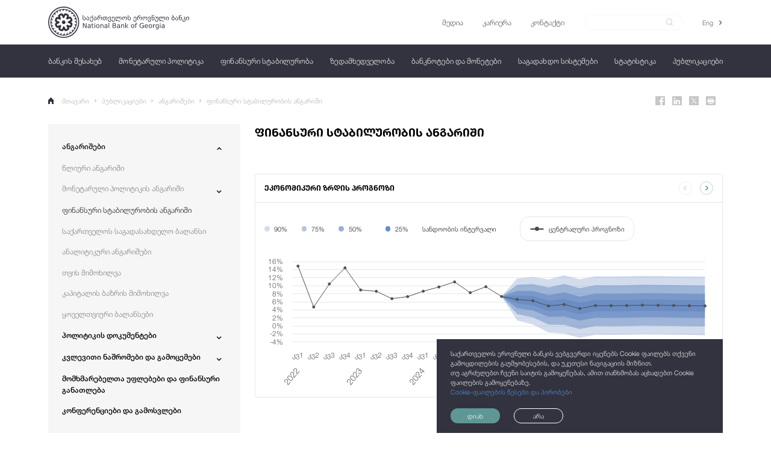

--- FILE ---
content_type: text/html; charset=utf-8
request_url: https://nbg.gov.ge/page/pinansuri-stabilurobis-angarishi
body_size: 54869
content:
<!DOCTYPE html><html><head><meta name="facebook-domain-verification" content="8zndw7jba43at59e6a3fz7z2py4epe"/><meta name="theme-color" content="#5f9796"/><meta name="format-detection" content="telephone=no"/><link rel="icon" type="image/png" href="/images/favicon.png"/><script>
              (function(w,d,s,l,i){w[l]=w[l]||[];w[l].push({'gtm.start':
              new Date().getTime(),event:'gtm.js'});var f=d.getElementsByTagName(s)[0],
              j=d.createElement(s),dl=l!='dataLayer'?'&l='+l:'';j.async=true;j.src=
              'https://www.googletagmanager.com/gtm.js?id='+i+dl;f.parentNode.insertBefore(j,f);
              })(window,document,'script','dataLayer','GTM-5QR5JG3');
              </script><script crossorigin="anonymous" src="https://connect.facebook.net/en_US/sdk.js"></script><meta charSet="utf-8"/><meta name="description" content="საქართველოს ეროვნული ბანკი ფინანსური სტაბილურობისათვის "/><meta property="og:description" content="საქართველოს ეროვნული ბანკი ფინანსური სტაბილურობისათვის "/><meta property="og:image" content="https://nbg.gov.ge/fm/media2024/covers/nbg.jpg"/><meta name="twitter:description" content="საქართველოს ეროვნული ბანკი ფინანსური სტაბილურობისათვის "/><meta name="twitter:image" content="https://nbg.gov.ge/fm/media2024/covers/nbg.jpg"/><meta property="og:type" content="website"/><meta property="og:site_name" content="საქართველოს ეროვნული ბანკი"/><meta name="twitter:card" content="website"/><meta name="twitter:site" content="@NBG"/><meta name="twitter:creator" content="@NBG"/><meta name="keywords"/><title>ფინანსური სტაბილურობის ანგარიში</title><meta property="og:title" content="ფინანსური სტაბილურობის ანგარიში"/><meta property="og:url" content="https://nbg.gov.ge/page/pinansuri-stabilurobis-angarishi"/><meta name="twitter:title" content="ფინანსური სტაბილურობის ანგარიში"/><meta name="viewport" content="width=device-width, initial-scale=1.0, maximum-scale=1.0, user-scalable=no"/><link rel="preload" href="/_next/static/css/232423898998e148735b.css" as="style"/><link rel="stylesheet" href="/_next/static/css/232423898998e148735b.css" data-n-g=""/><link rel="preload" href="/_next/static/css/22f0c2cc5bdf35401170.css" as="style"/><link rel="stylesheet" href="/_next/static/css/22f0c2cc5bdf35401170.css" data-n-p=""/><noscript data-n-css="true"></noscript><link rel="preload" href="/_next/static/chunks/main-9ca28f48019a0bee50eb.js" as="script"/><link rel="preload" href="/_next/static/chunks/webpack-7d05120ba9c5ea75244b.js" as="script"/><link rel="preload" href="/_next/static/chunks/framework.1d36bc031662b4dc4c28.js" as="script"/><link rel="preload" href="/_next/static/chunks/05d954cf.4356ddc4f3760a975f7f.js" as="script"/><link rel="preload" href="/_next/static/chunks/commons.7c0a7e6249edf94d43aa.js" as="script"/><link rel="preload" href="/_next/static/chunks/0ddb06f1490c038c1a11d0f5968f91bf70482bcd.bbfe44a61eb67be8cbdc.js" as="script"/><link rel="preload" href="/_next/static/chunks/7033f051b71e8847cf870bc521ee7b8b93547486.eeea31984f12a7704bc4.js" as="script"/><link rel="preload" href="/_next/static/chunks/d29eb73134afde8dee4c59822ad86493a566ff83.a583ae1fa092d266d95c.js" as="script"/><link rel="preload" href="/_next/static/chunks/25c08cfc8634256479c3a07a33d2b86e00682db8.e0539b6d423f822ae1be.js" as="script"/><link rel="preload" href="/_next/static/chunks/23991a1d4b92acf6ddba6bf0e7b2ab9140382f0e.fee2f416a8fcbf20dce4.js" as="script"/><link rel="preload" href="/_next/static/chunks/e1b4002b5a5eef095fb9511585fd47c639f5de8d.c60c75735c592fec54a7.js" as="script"/><link rel="preload" href="/_next/static/chunks/pages/_app-399f1e163327ca201036.js" as="script"/><link rel="preload" href="/_next/static/chunks/4a3ea9cd.af53c3b85557908418d6.js" as="script"/><link rel="preload" href="/_next/static/chunks/75fc9c18.eab98cbd45a3ff9530d3.js" as="script"/><link rel="preload" href="/_next/static/chunks/ea88be26.75fd2c3d4bbdb529c35e.js" as="script"/><link rel="preload" href="/_next/static/chunks/c4423b2d1c66dc31518c671fd4449fc533347bd3.374b28a0fc4cb5d22a8d.js" as="script"/><link rel="preload" href="/_next/static/chunks/4c31814fcf9479bfee896d97f60a0dda7b204424.3011538e9a5214f0825b.js" as="script"/><link rel="preload" href="/_next/static/chunks/46497f23d836244a99c15c900da32f91656b53e8.b828512c4ee6050b69d4.js" as="script"/><link rel="preload" href="/_next/static/chunks/4e6e93c38eb88a349c0bbfdb2bec98c991db5c2a.14563752cdde4c957832.js" as="script"/><link rel="preload" href="/_next/static/chunks/ee89b5655608ee3e643b02723aa39ba05f9e9fa6.3e6511f9e88ad5f42621.js" as="script"/><link rel="preload" href="/_next/static/chunks/b50572e58d079f0c1bb2db945df1ee7d9b104cba.167a1eee94b56ba894bd.js" as="script"/><link rel="preload" href="/_next/static/chunks/5ad3621a7472c70a99401ec3c248bbe3d26e6003.ae30ae9e915b59b0aca6.js" as="script"/><link rel="preload" href="/_next/static/chunks/13e27fe2ee4813b31aa89e384d1830614a20bfee.c8689417f4ceb2999bb5.js" as="script"/><link rel="preload" href="/_next/static/chunks/b14d4eed094f348e674e855ff76df6e0a95a0a4e.dbe2686793a7f30a5397.js" as="script"/><link rel="preload" href="/_next/static/chunks/72daa53ba23be706c917cfd50f6b47f41dd5c893.cc4c08be804199372376.js" as="script"/><link rel="preload" href="/_next/static/chunks/7c4e361483135b59f66f821e3896babe5342abdb.c23a19e8919ad9b94608.js" as="script"/><link rel="preload" href="/_next/static/chunks/ceb84b731860bfafe9640cd1e1e897bbc83f6614.54e77cd7003227d3415d.js" as="script"/><link rel="preload" href="/_next/static/chunks/pages/page/%5Bslug%5D-abc1d1863abcacb4d068.js" as="script"/><style id="__jsx-3022195269">input.jsx-3022195269{text-overflow:ellipsis;}input.jsx-3022195269::-moz-placeholder{--text-opacity:1;color:#bebebe;color:rgba(190,190,190,var(--text-opacity));}input.jsx-3022195269:-ms-input-placeholder{--text-opacity:1;color:#bebebe;color:rgba(190,190,190,var(--text-opacity));}input.jsx-3022195269::-webkit-input-placeholder{--text-opacity:1;color:#bebebe;color:rgba(190,190,190,var(--text-opacity));}input.jsx-3022195269::-moz-placeholder{--text-opacity:1;color:#bebebe;color:rgba(190,190,190,var(--text-opacity));}input.jsx-3022195269:-ms-input-placeholder{--text-opacity:1;color:#bebebe;color:rgba(190,190,190,var(--text-opacity));}input.jsx-3022195269::placeholder{--text-opacity:1;color:#bebebe;color:rgba(190,190,190,var(--text-opacity));}.rounded-inp-focused.jsx-3022195269{box-shadow:0px 0px 5px 1px #e6e7e9;}input.jsx-3022195269::-webkit-outer-spin-button,input.jsx-3022195269::-webkit-inner-spin-button{-webkit-appearance:none;margin:0;}input[type='number'].jsx-3022195269{-moz-appearance:textfield;}</style><style id="__jsx-2077854145">.burger-menu-icon__line.jsx-2077854145{-webkit-transform:rotate(0deg);-ms-transform:rotate(0deg);transform:rotate(0deg);width:100%;}.burger-menu-icon__line.jsx-2077854145:nth-child(1){top:0px;-webkit-transform:scaleX(1);-ms-transform:scaleX(1);transform:scaleX(1);-webkit-transform-origin:left;-ms-transform-origin:left;transform-origin:left;-webkit-transition:all 0.25s ease 0.25s;transition:all 0.25s ease 0.25s;}.burger-menu-icon__line.jsx-2077854145:nth-child(2),.burger-menu-icon__line.jsx-2077854145:nth-child(3){top:50%;-webkit-transition:all 0.25s ease;transition:all 0.25s ease;}.burger-menu-icon__line.jsx-2077854145:nth-child(4){top:100%;-webkit-transform:scaleX(1);-ms-transform:scaleX(1);transform:scaleX(1);-webkit-transform-origin:right;-ms-transform-origin:right;transform-origin:right;-webkit-transition:all 0.25s ease 0.25s;transition:all 0.25s ease 0.25s;}.burger-menu-icon--is-opened.jsx-2077854145 .burger-menu-icon__line.jsx-2077854145:nth-child(1){-webkit-transition:all 0.25s ease;transition:all 0.25s ease;-webkit-transform:scaleX(0);-ms-transform:scaleX(0);transform:scaleX(0);-webkit-transform-origin:left;-ms-transform-origin:left;transform-origin:left;}.burger-menu-icon--is-opened.jsx-2077854145 .burger-menu-icon__line.jsx-2077854145:nth-child(2){-webkit-transform:rotate(-45deg);-ms-transform:rotate(-45deg);transform:rotate(-45deg);-webkit-transition:all 0.25s ease 0.15s;transition:all 0.25s ease 0.15s;}.burger-menu-icon--is-opened.jsx-2077854145 .burger-menu-icon__line.jsx-2077854145:nth-child(3){-webkit-transform:rotate(-135deg);-ms-transform:rotate(-135deg);transform:rotate(-135deg);-webkit-transition:all 0.25s ease 0.15s;transition:all 0.25s ease 0.15s;}.burger-menu-icon--is-opened.jsx-2077854145 .burger-menu-icon__line.jsx-2077854145:nth-child(4){-webkit-transition:all 0.25s ease;transition:all 0.25s ease;-webkit-transform:scaleX(0);-ms-transform:scaleX(0);transform:scaleX(0);-webkit-transform-origin:right;-ms-transform-origin:right;transform-origin:right;}</style><style id="__jsx-2085461100">.navigation .georgian-money-bg{--bg-opacity:1;background-color:#1A2331;background-color:rgba(26,35,49,var(--bg-opacity));--bg-opacity:.7;--text-opacity:1;color:#fff;color:rgba(255,255,255,var(--text-opacity));-webkit-transition-duration:500ms;transition-duration:500ms;-webkit-backdrop-filter:blur(68px);-webkit-backdrop-filter:blur(68px);backdrop-filter:blur(68px);}.navigation__child-pages__grid{display:-webkit-box;display:-webkit-flex;display:-ms-flexbox;display:flex;width:auto;margin-left:-2rem;}.navigation__child-pages__grid__column{padding-left:2.0rem;}.navigation__child-pages__grid__column>div{margin-bottom:2.0rem;}</style><style id="__jsx-836141796">@media (min-width:769px){header.jsx-836141796 ul.jsx-836141796{display:grid;grid-auto-flow:column;-webkit-align-items:center;-webkit-box-align:center;-ms-flex-align:center;align-items:center;grid-gap:3.0rem;grid-gap:3.0rem;gap:3.0rem;grid-auto-columns:-webkit-max-content;grid-auto-columns:max-content;}}@media print{header.jsx-836141796 ul.jsx-836141796{display:grid;grid-auto-flow:column;-webkit-align-items:center;-webkit-box-align:center;-ms-flex-align:center;align-items:center;grid-gap:3.0rem;grid-gap:3.0rem;gap:3.0rem;}}</style><style id="__jsx-675588824">.hr.jsx-675588824{border:none;height:1px;margin:0;-webkit-flex-shrink:0;-ms-flex-negative:0;flex-shrink:0;}</style></head><body><noscript><iframe src="https://www.googletagmanager.com/ns.html?id=GTM-5QR5JG3" height="0" width="0" style="display:none;visibility:hidden"></iframe></noscript><div id="__next"><div id="nbg" class="min-h-full flex flex-col"><div class="md:mt-0 mt-header-size"><div class="container w-full hidden print:block"></div><div class="no-print container w-full md:flex hidden items-center justify-between h-9-6"><h1 class="py-1-0  text-white md:text-primary-main cursor-pointer h-full flex items-center" title="National Bank Of Georgia"><a class="" aria-label="Logo" href="/"></a></h1><ul class="flex items-center text-brown"><li class="ml-4-1 cursor-pointer"><a class="" href="/page/mediis-ganqopileba"><span class="text-subtitle2 font-normal font-lt leading-subtitle2">მედია</span></a></li><li class="ml-4-1 cursor-pointer"><a class="" href="/page/kariera"><span class="text-subtitle2 font-normal font-lt leading-subtitle2">კარიერა </span></a></li><li class="ml-4-1 cursor-pointer"><a class="" href="/contact"><span class="text-subtitle2 font-normal font-lt leading-subtitle2">კონტაქტი</span></a></li><li class="ml-4-1"><form><div class="jsx-3022195269 border-grey-750 border-solid border md:rounded-17-5 rounded-50-0  border-grey-400 flex items-center duration-200 relative md:text-1-6 text-2-6 md:h-auto h-10-0 px-4-2 md:px-2-1 md:w-21-3 relative group"><input type="text" value="" placeholder="" aria-label="Search" class="jsx-3022195269 py-0-6 bg-transparent flex-1 font-lt w-full"/><div class="jsx-3022195269 flex items-center"><div class="jsx-3022195269 ml-1-0 flex"><button type="submit" aria-label="submit"></button></div></div></div></form></li><li class="ml-4-1"><div aria-hidden="true" class="text-grey-950 cursor-pointer flex items-center md:h-auto h-10-0 rounded-50-0 md:border-0 border-grey-400 border md:px-0 px-3-7 group"><div class="md:font-lt md:text-body1 text-3-0 font-md text-current">Eng</div></div></li></ul></div><div class="no-print bg-primary-main md:block md:static fixed w-full top-0 md:transform -translate-y-0-1 z-99"><div class="container flex items-center"><div class="md:hidden h-header-size flex items-center justify-between w-full"><h1 class="text-white cursor-pointer h-full flex items-center" title="National Bank Of Georgia"><a class="" aria-label="Logo" href="/"></a></h1><div class="flex items-center"><div class="jsx-2077854145 w-5-7 h-2-6 relative burger-menu-icon"><span class="jsx-2077854145 burger-menu-icon__line h-0-3 w-5-7 bg-white block absolute"></span><span class="jsx-2077854145 burger-menu-icon__line h-0-3 w-5-7 bg-white block absolute"></span><span class="jsx-2077854145 burger-menu-icon__line h-0-3 w-5-7 bg-white block absolute"></span><span class="jsx-2077854145 burger-menu-icon__line h-0-3 w-5-7 bg-white block absolute"></span></div></div></div><div class="md:block hidden w-full"><nav class="jsx-2085461100 navigation w-full items-center text-white"><ul class="jsx-2085461100 flex justify-between items-center"><li class="jsx-2085461100 h-header-size group"><a class="flex items-center cursor-pointer h-full" href="/page/bankis-shesakheb"><span class="text-subtitle2 font-normal font-lt leading-subtitle2 tracking-0-1">ბანკის შესახებ</span></a><div class="jsx-2085461100 opacity-0"><div class="jsx-2085461100 duration-500 opacity-0 group-hover:opacity-100 absolute z-100 inset-0 w-full h-full pointer-events-none"><div class="jsx-2085461100 h-screen absolute w-full lg:w-screen top-full-header-size left-0 bg-opacity-20 bg-black-900"><div class="jsx-2085461100 container"><div class="jsx-2085461100 group-hover:pointer-events-auto bg-white text-primary-main cursor-auto"><div class="jsx-2085461100 px-6-0 py-3-6"><header class="jsx-2085461100"><a class="text-h6 font-normal font-md leading-h6 upper" href="/page/bankis-shesakheb">ბანკის შესახებ</a></header><div class="jsx-2085461100 navigation__child-pages mt-4-0"><div class="navigation__child-pages__grid"><div style="width:25%" class="navigation__child-pages__grid__column"><div class="jsx-2085461100 child-page"><a class="" href="/page/ras-vaketebt"><span class="text-subtitle2 font-normal font-md leading-subtitle2">რას ვაკეთებთ</span></a></div><div class="jsx-2085461100 child-page"><a class="" href="/about-us/bank-history"><span class="text-subtitle2 font-normal font-md leading-subtitle2">ბანკის ისტორია</span></a></div><div class="jsx-2085461100 child-page"><a class="" href="/page/personalur-monatsemta-datsva"><span class="text-subtitle2 font-normal font-md leading-subtitle2">პერსონალურ მონაცემთა დაცვა</span></a></div></div><div style="width:25%" class="navigation__child-pages__grid__column"><div class="jsx-2085461100 child-page"><a class="" href="/page/bankis-misia"><span class="text-subtitle2 font-normal font-md leading-subtitle2">ეროვნული ბანკის მისია</span></a></div><div class="jsx-2085461100 child-page"><a class="" href="/page/saertashoriso-urtiertobebi"><span class="text-subtitle2 font-normal font-md leading-subtitle2">საერთაშორისო ურთიერთობები</span></a></div></div><div style="width:25%" class="navigation__child-pages__grid__column"><div class="jsx-2085461100 child-page"><a class="" href="/about-us/board-members"><span class="text-subtitle2 font-normal font-md leading-subtitle2">ეროვნული ბანკის საბჭო</span></a></div><div class="jsx-2085461100 child-page"><a class="" href="/page/jildoebi"><span class="text-subtitle2 font-normal font-md leading-subtitle2">ჯილდოები</span></a></div></div><div style="width:25%" class="navigation__child-pages__grid__column"><div class="jsx-2085461100 child-page"><a class="" href="/about-us/structure"><span class="text-subtitle2 font-normal font-md leading-subtitle2">სტრუქტურა</span></a></div><div class="jsx-2085461100 child-page"><a class="" href="/about-us/public-information"><span class="text-subtitle2 font-normal font-md leading-subtitle2">საჯარო ინფორმაცია</span></a></div></div></div></div></div></div></div></div></div></div></li><li class="jsx-2085461100 h-header-size group"><a class="flex items-center cursor-pointer h-full" href="/page/monetaruli-politika"><span class="text-subtitle2 font-normal font-lt leading-subtitle2 tracking-0-1">მონეტარული პოლიტიკა</span></a><div class="jsx-2085461100 opacity-0"><div class="jsx-2085461100 duration-500 opacity-0 group-hover:opacity-100 absolute z-100 inset-0 w-full h-full pointer-events-none"><div class="jsx-2085461100 h-screen absolute w-full lg:w-screen top-full-header-size left-0 bg-opacity-20 bg-black-900"><div class="jsx-2085461100 container"><div class="jsx-2085461100 group-hover:pointer-events-auto bg-white text-primary-main cursor-auto"><div class="jsx-2085461100 px-6-0 py-3-6"><header class="jsx-2085461100"><a class="text-h6 font-normal font-md leading-h6 upper" href="/page/monetaruli-politika">მონეტარული პოლიტიკა</a></header><div class="jsx-2085461100 navigation__child-pages mt-4-0"><div class="navigation__child-pages__grid"><div style="width:25%" class="navigation__child-pages__grid__column"><div class="jsx-2085461100 child-page"><a class="" href="/page/monetaruli-politikis-mizani"><span class="text-subtitle2 font-normal font-md leading-subtitle2">მონეტარული პოლიტიკის მიზანი</span></a></div><div class="jsx-2085461100 child-page"><a class="" href="/page/makroekonomikuri-prognozireba"><span class="text-subtitle2 font-normal font-md leading-subtitle2">მაკროეკონომიკური პროგნოზირება</span></a><ul class="jsx-2085461100 mt-1-2"><li class="jsx-2085461100"><a class="" href="/page/prognozirebisa-da-monetaruli-politikis-analizis-sistema"><span class="text-subtitle2 font-normal font-lt leading-subtitle2">პროგნოზირებისა და მონეტარული პოლიტიკის ანალიზის სისტემა</span></a></li></ul></div></div><div style="width:25%" class="navigation__child-pages__grid__column"><div class="jsx-2085461100 child-page"><a class="" href="/page/inplatsiis-targetireba"><span class="text-subtitle2 font-normal font-md leading-subtitle2">ინფლაციის თარგეთირება</span></a><ul class="jsx-2085461100 mt-1-2"><li class="jsx-2085461100"><a class="" href="/page/inplatsiis-miznobrivi-machvenebeli"><span class="text-subtitle2 font-normal font-lt leading-subtitle2">ინფლაციის მიზნობრივი მაჩვენებელი</span></a></li></ul><ul class="jsx-2085461100 mt-1-2"><li class="jsx-2085461100"><a class="" href="/page/inplatsiis-targetirebis-dziritadi-printsipebi"><span class="text-subtitle2 font-normal font-lt leading-subtitle2">ინფლაციის თარგეთირების ძირითადი პრინციპები</span></a></li></ul><ul class="jsx-2085461100 mt-1-2"><li class="jsx-2085461100"><a class="" href="/page/monetaruli-politikis-gadatsemis-mekanizmebi"><span class="text-subtitle2 font-normal font-lt leading-subtitle2">მონეტარული პოლიტიკის გადაცემის მექანიზმები</span></a></li></ul><ul class="jsx-2085461100 mt-1-2"><li class="jsx-2085461100"><a class="" href="/page/optimaluri-savaluto-rezhimi"><span class="text-subtitle2 font-normal font-lt leading-subtitle2">ოპტიმალური სავალუტო რეჟიმი</span></a></li></ul><ul class="jsx-2085461100 mt-1-2"><li class="jsx-2085461100"><a class="" href="/page/larizatsiis-ghonisdziebebi"><span class="text-subtitle2 font-normal font-lt leading-subtitle2">ლარიზაციის ღონისძიებები</span></a></li></ul></div><div class="jsx-2085461100 child-page"><a class="" href="/page/monetaruli-politikis-dokumentebi"><span class="text-subtitle2 font-normal font-md leading-subtitle2">მონეტარული პოლიტიკის დოკუმენტები</span></a><ul class="jsx-2085461100 mt-1-2"><li class="jsx-2085461100"><a class="" href="/monetary-policy/main-directions"><span class="text-subtitle2 font-normal font-lt leading-subtitle2">მონეტარული პოლიტიკის ძირითადი მიმართულებები</span></a></li></ul><ul class="jsx-2085461100 mt-1-2"><li class="jsx-2085461100"><a class="" href="/page/monetaruli-politikis-strategia"><span class="text-subtitle2 font-normal font-lt leading-subtitle2">მონეტარული პოლიტიკის სტრატეგია</span></a></li></ul><ul class="jsx-2085461100 mt-1-2"><li class="jsx-2085461100"><a class="" href="/page/monetaruli-politikis-saoperatsio-dokumenti"><span class="text-subtitle2 font-normal font-lt leading-subtitle2">მონეტარული პოლიტიკის საოპერაციო დოკუმენტი</span></a></li></ul></div></div><div style="width:25%" class="navigation__child-pages__grid__column"><div class="jsx-2085461100 child-page"><a class="" href="/page/monetaruli-politikis-komiteti"><span class="text-subtitle2 font-normal font-md leading-subtitle2">მონეტარული პოლიტიკის კომიტეტი</span></a><ul class="jsx-2085461100 mt-1-2"><li class="jsx-2085461100"><a class="" href="/monetary-policy/committee-meeting-calendar"><span class="text-subtitle2 font-normal font-lt leading-subtitle2">კომიტეტის სხდომების კალენდარი</span></a></li></ul><ul class="jsx-2085461100 mt-1-2"><li class="jsx-2085461100"><a class="" href="/monetary-policy/committee-decisions"><span class="text-subtitle2 font-normal font-lt leading-subtitle2">კომიტეტის გადაწყვეტილებები</span></a></li></ul></div><div class="jsx-2085461100 child-page"><a class="" href="/page/pinansuri-bazari"><span class="text-subtitle2 font-normal font-md leading-subtitle2">ფინანსური ბაზარი</span></a><ul class="jsx-2085461100 mt-1-2"><li class="jsx-2085461100"><a class="" href="/page/puladi-bazari"><span class="text-subtitle2 font-normal font-lt leading-subtitle2">ფულადი ბაზარი</span></a></li></ul><ul class="jsx-2085461100 mt-1-2"><li class="jsx-2085461100"><a class="" href="/monetary-policy/tibr"><span class="text-subtitle2 font-normal font-lt leading-subtitle2">თბილისის ბანკთაშორისი საპროცენტო განაკვეთი - TIBR ინდექსი</span></a></li></ul><ul class="jsx-2085461100 mt-1-2"><li class="jsx-2085461100"><a class="" href="/page/okros-zodebis-sertipikatebi"><span class="text-subtitle2 font-normal font-lt leading-subtitle2">ოქროს ზოდების სერტიფიკატები</span></a></li></ul><ul class="jsx-2085461100 mt-1-2"><li class="jsx-2085461100"><a class="" href="/page/savaluto-bazari"><span class="text-subtitle2 font-normal font-lt leading-subtitle2">სავალუტო ბაზარი</span></a></li></ul><ul class="jsx-2085461100 mt-1-2"><li class="jsx-2085461100"><a class="" href="/page/sakhelmtsipo-pasiani-kaghaldebi"><span class="text-subtitle2 font-normal font-lt leading-subtitle2">სახელმწიფო ფასიანი ქაღალდები </span></a></li></ul><ul class="jsx-2085461100 mt-1-2"><li class="jsx-2085461100"><a class="" href="/monetary-policy/deposit-yield-by-auctions"><span class="text-subtitle2 font-normal font-lt leading-subtitle2">სადეპოზიტო შემოსავლიანობა აუქციონების მიხედვით</span></a></li></ul></div></div><div style="width:25%" class="navigation__child-pages__grid__column"><div class="jsx-2085461100 child-page"><a class="" href="/page/monetaruli-politikis-instrumentebi"><span class="text-subtitle2 font-normal font-md leading-subtitle2">მონეტარული პოლიტიკის ინსტრუმენტები</span></a><ul class="jsx-2085461100 mt-1-2"><li class="jsx-2085461100"><a class="" href="/page/monetaruli-politikis-ganakveti"><span class="text-subtitle2 font-normal font-lt leading-subtitle2">მონეტარული პოლიტიკის განაკვეთი </span></a></li></ul><ul class="jsx-2085461100 mt-1-2"><li class="jsx-2085461100"><a class="" href="/page/likvidobis-martva"><span class="text-subtitle2 font-normal font-lt leading-subtitle2">ლიკვიდობის მართვა</span></a></li></ul><ul class="jsx-2085461100 mt-1-2"><li class="jsx-2085461100"><a class="" href="/page/ghia-bazris-operatsiebi"><span class="text-subtitle2 font-normal font-lt leading-subtitle2">ღია ბაზრის ოპერაციები</span></a></li></ul><ul class="jsx-2085461100 mt-1-2"><li class="jsx-2085461100"><a class="" href="/page/minimaluri-sarezervo-motkhovnebi"><span class="text-subtitle2 font-normal font-lt leading-subtitle2"> მინიმალური სარეზერვო მოთხოვნები</span></a></li></ul><ul class="jsx-2085461100 mt-1-2"><li class="jsx-2085461100"><a class="" href="/page/ertdghiani-seskhebi-da-ertdghiani-depozitebi"><span class="text-subtitle2 font-normal font-lt leading-subtitle2">ერთდღიანი  სესხები და ერთდღიანი დეპოზიტები</span></a></li></ul><ul class="jsx-2085461100 mt-1-2"><li class="jsx-2085461100"><a class="" href="/page/savaluto-auktsionebi"><span class="text-subtitle2 font-normal font-lt leading-subtitle2">სავალუტო აუქციონები</span></a></li></ul><ul class="jsx-2085461100 mt-1-2"><li class="jsx-2085461100"><a class="" href="/page/likvidobis-mitsodebis-damatebiti-instrumentebi"><span class="text-subtitle2 font-normal font-lt leading-subtitle2">ლიკვიდობის მიწოდების დამატებითი ინსტრუმენტები</span></a></li></ul><ul class="jsx-2085461100 mt-1-2"><li class="jsx-2085461100"><a class="" href="/page/giraos-sakheobebi"><span class="text-subtitle2 font-normal font-lt leading-subtitle2">გირაოს სახეობები</span></a></li></ul></div><div class="jsx-2085461100 child-page"><a class="" href="/page/laris-shemosavlianobis-mrudis-metodologia"><span class="text-subtitle2 font-normal font-md leading-subtitle2">ლარის შემოსავლიანობის მრუდის მეთოდოლოგია </span></a></div></div></div></div></div></div></div></div></div></div></li><li class="jsx-2085461100 h-header-size group"><a class="flex items-center cursor-pointer h-full" href="/page/pinansuri-stabiluroba"><span class="text-subtitle2 font-normal font-lt leading-subtitle2 tracking-0-1">ფინანსური სტაბილურობა</span></a><div class="jsx-2085461100 opacity-0"><div class="jsx-2085461100 duration-500 opacity-0 group-hover:opacity-100 absolute z-100 inset-0 w-full h-full pointer-events-none"><div class="jsx-2085461100 h-screen absolute w-full lg:w-screen top-full-header-size left-0 bg-opacity-20 bg-black-900"><div class="jsx-2085461100 container"><div class="jsx-2085461100 group-hover:pointer-events-auto bg-white text-primary-main cursor-auto"><div class="jsx-2085461100 px-6-0 py-3-6"><header class="jsx-2085461100"><a class="text-h6 font-normal font-md leading-h6 upper" href="/page/pinansuri-stabiluroba">ფინანსური სტაბილურობა</a></header><div class="jsx-2085461100 navigation__child-pages mt-4-0"><div class="navigation__child-pages__grid"><div style="width:25%" class="navigation__child-pages__grid__column"><div class="jsx-2085461100 child-page"><a class="" href="/page/makroprudentsiuli-politika"><span class="text-subtitle2 font-normal font-md leading-subtitle2">მაკროპრუდენციული პოლიტიკა</span></a><ul class="jsx-2085461100 mt-1-2"><li class="jsx-2085461100"><a class="" href="/page/makroprudentsiuli-politikis-strategia"><span class="text-subtitle2 font-normal font-lt leading-subtitle2">მაკროპრუდენციული პოლიტიკის სტრატეგია</span></a></li></ul><ul class="jsx-2085461100 mt-1-2"><li class="jsx-2085461100"><a class="" href="/financial-stability/committee"><span class="text-subtitle2 font-normal font-lt leading-subtitle2">ფინანსური სტაბილურობის კომიტეტი</span></a></li></ul></div><div class="jsx-2085461100 child-page"><a class="" href="/page/mdgradi-dapinanseba"><span class="text-subtitle2 font-normal font-md leading-subtitle2">მდგრადი დაფინანსება</span></a><ul class="jsx-2085461100 mt-1-2"><li class="jsx-2085461100"><a class="" href="/page/mdgradi-dapinansebis-gzamkvlevi"><span class="text-subtitle2 font-normal font-lt leading-subtitle2">მდგრადი დაფინანსების გზამკვლევი</span></a></li></ul><ul class="jsx-2085461100 mt-1-2"><li class="jsx-2085461100"><a class="" href="/page/mdgradi-dapinansebis-angarishi"><span class="text-subtitle2 font-normal font-lt leading-subtitle2">მდგრადი დაფინანსების ანგარიში</span></a></li></ul><ul class="jsx-2085461100 mt-1-2"><li class="jsx-2085461100"><a class="" href="/page/mdgradi-dapinansebis-taksonomia"><span class="text-subtitle2 font-normal font-lt leading-subtitle2">მდგრადი დაფინანსების ტაქსონომია</span></a></li></ul><ul class="jsx-2085461100 mt-1-2"><li class="jsx-2085461100"><a class="" href="/page/esg-sakitkhebis-sakhelmdzghvanelo"><span class="text-subtitle2 font-normal font-lt leading-subtitle2">ESG საკითხების სახელმძღვანელო</span></a></li></ul><ul class="jsx-2085461100 mt-1-2"><li class="jsx-2085461100"><a class="" href="/financial-stability/esg-reporting-and-disclosure"><span class="text-subtitle2 font-normal font-lt leading-subtitle2">ESG საკითხების გამჟღავნება</span></a></li></ul><ul class="jsx-2085461100 mt-1-2"><li class="jsx-2085461100"><a class="" href="/page/klimatis-tsvlileba"><span class="text-subtitle2 font-normal font-lt leading-subtitle2">კლიმატის ცვლილება </span></a></li></ul></div><div class="jsx-2085461100 child-page"><a class="" href="/page/rezolutsia"><span class="text-subtitle2 font-normal font-md leading-subtitle2">რეზოლუცია</span></a><ul class="jsx-2085461100 mt-1-2"><li class="jsx-2085461100"><a class="" href="/page/rezolutsiis-protsesi"><span class="text-subtitle2 font-normal font-lt leading-subtitle2">რეზოლუციის პროცესი</span></a></li></ul><ul class="jsx-2085461100 mt-1-2"><li class="jsx-2085461100"><a class="" href="/page/sarezolutsio-instrumentebi"><span class="text-subtitle2 font-normal font-lt leading-subtitle2">სარეზოლუციო ინსტრუმენტები</span></a></li></ul><ul class="jsx-2085461100 mt-1-2"><li class="jsx-2085461100"><a class="" href="/page/sarezolutsio-pondi"><span class="text-subtitle2 font-normal font-lt leading-subtitle2">სარეზოლუციო ფონდი</span></a></li></ul><ul class="jsx-2085461100 mt-1-2"><li class="jsx-2085461100"><a class="" href="/page/dashvebuli-valdebulebebisa-da-kapitalis-instrumentebis-minimaluri-motkhovna-mrel"><span class="text-subtitle2 font-normal font-lt leading-subtitle2">MREL</span></a></li></ul><ul class="jsx-2085461100 mt-1-2"><li class="jsx-2085461100"><a class="" href="/page/ifsc"><span class="text-subtitle2 font-normal font-lt leading-subtitle2">IFSC კომიტეტი</span></a></li></ul><ul class="jsx-2085461100 mt-1-2"><li class="jsx-2085461100"><a class="" href="/page/shepaseba-valuation"><span class="text-subtitle2 font-normal font-lt leading-subtitle2">შეფასება (Valuation)</span></a></li></ul><ul class="jsx-2085461100 mt-1-2"><li class="jsx-2085461100"><a class="" href="/page/bolo-instantsiis-seskhi-ela"><span class="text-subtitle2 font-normal font-lt leading-subtitle2">ბოლო ინსტანციის სესხი (ELA)</span></a></li></ul><ul class="jsx-2085461100 mt-1-2"><li class="jsx-2085461100"><a class="" href="/page/rezolutsiis-shemtkhvevebi"><span class="text-subtitle2 font-normal font-lt leading-subtitle2">რეზოლუციის შემთხვევები</span></a></li></ul><ul class="jsx-2085461100 mt-1-2"><li class="jsx-2085461100"><a class="" href="/page/samartlebrivi-aktebi-1"><span class="text-subtitle2 font-normal font-lt leading-subtitle2">სამართლებრივი აქტები</span></a></li></ul></div></div><div style="width:25%" class="navigation__child-pages__grid__column"><div class="jsx-2085461100 child-page"><a class="" href="/page/makroprudentsiuli-politikis-instrumentebi"><span class="text-subtitle2 font-normal font-md leading-subtitle2">მაკროპრუდენციული პოლიტიკის ინსტრუმენტები</span></a><ul class="jsx-2085461100 mt-1-2"><li class="jsx-2085461100"><a class="" href="/financial-stability/countercyclical-capital-buffer"><span class="text-subtitle2 font-normal font-lt leading-subtitle2">კაპიტალის კონტრციკლური ბუფერი</span></a></li></ul><ul class="jsx-2085461100 mt-1-2"><li class="jsx-2085461100"><a class="" href="/financial-stability/systemic-buffer"><span class="text-subtitle2 font-normal font-lt leading-subtitle2">სისტემურობის ბუფერი</span></a></li></ul><ul class="jsx-2085461100 mt-1-2"><li class="jsx-2085461100"><a class="" href="/financial-stability/pillar2-buffers"><span class="text-subtitle2 font-normal font-lt leading-subtitle2">პილარ 2-ის ბუფერები</span></a></li></ul><ul class="jsx-2085461100 mt-1-2"><li class="jsx-2085461100"><a class="" href="/page/pti-da-ltv-motkhovnebi"><span class="text-subtitle2 font-normal font-lt leading-subtitle2">PTI  და LTV მოთხოვნები</span></a></li></ul></div><div class="jsx-2085461100 child-page"><a class="" href="/financial-stability/credit-conditions-survey"><span class="text-subtitle2 font-normal font-md leading-subtitle2">საკრედიტო პირობების კვლევა</span></a></div></div><div style="width:25%" class="navigation__child-pages__grid__column"><div class="jsx-2085461100 child-page"><a class="" href="/page/pinansuri-stabilurobis-angarishi-1"><span class="text-subtitle2 font-normal font-md leading-subtitle2">ფინანსური სტაბილურობის ანგარიში</span></a></div><div class="jsx-2085461100 child-page"><a class="" href="/page/stres-testebi"><span class="text-subtitle2 font-normal font-md leading-subtitle2">სტრეს-ტესტები</span></a><ul class="jsx-2085461100 mt-1-2"><li class="jsx-2085461100"><a class="" href="/page/-top-down-stres-testi"><span class="text-subtitle2 font-normal font-lt leading-subtitle2">&quot;Top-down&quot; სტრეს-ტესტი</span></a></li></ul><ul class="jsx-2085461100 mt-1-2"><li class="jsx-2085461100"><a class="" href="/page/interaktiuli-stres-testi"><span class="text-subtitle2 font-normal font-lt leading-subtitle2"> ინტერაქტიული სტრეს-ტესტი</span></a></li></ul></div></div><div style="width:25%" class="navigation__child-pages__grid__column"><div class="jsx-2085461100 child-page"><a class="" href="/page/pinansuri-stabilurobis-biuleteni"><span class="text-subtitle2 font-normal font-md leading-subtitle2">ფინანსური სტაბილურობის ბიულეტენი</span></a></div><div class="jsx-2085461100 child-page"><a class="" href="/page/pass-9"><span class="text-subtitle2 font-normal font-md leading-subtitle2">ფასს 9</span></a><ul class="jsx-2085461100 mt-1-2"><li class="jsx-2085461100"><a class="" href="/financial-stability/ifrs9-macroeconomic-scenarios"><span class="text-subtitle2 font-normal font-lt leading-subtitle2">ფასს 9 - მაკროეკონომიკური სცენარები</span></a></li></ul><ul class="jsx-2085461100 mt-1-2"><li class="jsx-2085461100"><a class="" href="/page/pass-9-sakhelmdzghvanelo"><span class="text-subtitle2 font-normal font-lt leading-subtitle2">ფასს 9 სახელმძღვანელო</span></a></li></ul></div></div></div></div></div></div></div></div></div></div></li><li class="jsx-2085461100 h-header-size group"><a class="flex items-center cursor-pointer h-full" href="/page/zedamkhedveloba"><span class="text-subtitle2 font-normal font-lt leading-subtitle2 tracking-0-1">ზედამხედველობა</span></a><div class="jsx-2085461100 opacity-0"><div class="jsx-2085461100 duration-500 opacity-0 group-hover:opacity-100 absolute z-100 inset-0 w-full h-full pointer-events-none"><div class="jsx-2085461100 h-screen absolute w-full lg:w-screen top-full-header-size left-0 bg-opacity-20 bg-black-900"><div class="jsx-2085461100 container"><div class="jsx-2085461100 group-hover:pointer-events-auto bg-white text-primary-main cursor-auto"><div class="jsx-2085461100 px-6-0 py-3-6"><header class="jsx-2085461100"><a class="text-h6 font-normal font-md leading-h6 upper" href="/page/zedamkhedveloba">ზედამხედველობა</a></header><div class="jsx-2085461100 navigation__child-pages mt-4-0"><div class="navigation__child-pages__grid"><div style="width:25%" class="navigation__child-pages__grid__column"><div class="jsx-2085461100 child-page"><a class="" href="/page/sabanko-zedamkhedveloba"><span class="text-subtitle2 font-normal font-md leading-subtitle2">საბანკო ზედამხედველობა</span></a><ul class="jsx-2085461100 mt-1-2"><li class="jsx-2085461100"><a class="" href="/page/komertsiuli-bankebis-zedamkhedveloba"><span class="text-subtitle2 font-normal font-lt leading-subtitle2">კომერციული ბანკების ზედამხედველობა</span></a></li></ul><ul class="jsx-2085461100 mt-1-2"><li class="jsx-2085461100"><a class="" href="/page/mikrobankebis-zedamkhedveloba"><span class="text-subtitle2 font-normal font-lt leading-subtitle2">მიკრობანკების ზედამხედველობა</span></a></li></ul><ul class="jsx-2085461100 mt-1-2"><li class="jsx-2085461100"><a class="" href="/page/sazedamkhedvelo-strategia"><span class="text-subtitle2 font-normal font-lt leading-subtitle2">საზედამხედველო სტრატეგია</span></a></li></ul><ul class="jsx-2085461100 mt-1-2"><li class="jsx-2085461100"><a class="" href="/page/saertashoriso-tanamshromloba"><span class="text-subtitle2 font-normal font-lt leading-subtitle2">საერთაშორისო თანამშრომლობა</span></a></li></ul></div><div class="jsx-2085461100 child-page"><a class="" href="/page/aml-cft-zedamkhedvelo-1"><span class="text-subtitle2 font-normal font-md leading-subtitle2"> AML / CFT ზედამხედველობა</span></a><ul class="jsx-2085461100 mt-1-2"><li class="jsx-2085461100"><a class="" href="/page/maregulirebeli-char-1"><span class="text-subtitle2 font-normal font-lt leading-subtitle2">მარეგულირებელი ჩარჩო</span></a></li></ul><ul class="jsx-2085461100 mt-1-2"><li class="jsx-2085461100"><a class="" href="/supervision/aml-cft"><span class="text-subtitle2 font-normal font-lt leading-subtitle2">სანქციები</span></a></li></ul><ul class="jsx-2085461100 mt-1-2"><li class="jsx-2085461100"><a class="" href="/page/virtualuri-aktivis-momsakhurebis-provaiderebi-vasps"><span class="text-subtitle2 font-normal font-lt leading-subtitle2">ვირტუალური აქტივის მომსახურების პროვაიდერები (VASPs)</span></a></li></ul></div><div class="jsx-2085461100 child-page"><a class="" href="/page/erovnuli-bankis-sazedamkhedvelo-repormebi-2017-2021-tsts"><span class="text-subtitle2 font-normal font-md leading-subtitle2">ეროვნული ბანკის საზედამხედველო რეფორმები</span></a></div></div><div style="width:25%" class="navigation__child-pages__grid__column"><div class="jsx-2085461100 child-page"><a class="" href="/page/arasabanko-zedamkhedveloba"><span class="text-subtitle2 font-normal font-md leading-subtitle2">არასაბანკო ზედამხედველობა</span></a><ul class="jsx-2085461100 mt-1-2"><li class="jsx-2085461100"><a class="" href="/page/sakartveloshi-registrirebuli-arasabanko-datsesebulebebi"><span class="text-subtitle2 font-normal font-lt leading-subtitle2">საქართველოში რეგისტრირებული არასაბანკო დაწესებულებები</span></a></li></ul><ul class="jsx-2085461100 mt-1-2"><li class="jsx-2085461100"><a class="" href="/page/likvidatsiis-protsesshi-mqopi-arasabanko-datsesebulebebi"><span class="text-subtitle2 font-normal font-lt leading-subtitle2">ლიკვიდაციის პროცესში მყოფი არასაბანკო დაწესებულებები</span></a></li></ul><ul class="jsx-2085461100 mt-1-2"><li class="jsx-2085461100"><a class="" href="/page/pinansuri-machveneblebi"><span class="text-subtitle2 font-normal font-lt leading-subtitle2">ფინანსური მაჩვენებლები</span></a></li></ul></div><div class="jsx-2085461100 child-page"><a class="" href="/page/sakredito-biuros-zedamkhedveloba"><span class="text-subtitle2 font-normal font-md leading-subtitle2">საკრედიტო ბიუროს ზედამხედველობა</span></a></div><div class="jsx-2085461100 child-page"><a class="" href="/supervision/directories-and-applications"><span class="text-subtitle2 font-normal font-md leading-subtitle2">გამოქვეყნებული ოფიციალური დოკუმენტები და კორესპონდენცია</span></a></div></div><div style="width:25%" class="navigation__child-pages__grid__column"><div class="jsx-2085461100 child-page"><a class="" href="/page/pasiani-kaghaldebis-bazris-zedamkhedveloba"><span class="text-subtitle2 font-normal font-md leading-subtitle2">ფასიანი ქაღალდების ბაზრის ზედამხედველობა</span></a><ul class="jsx-2085461100 mt-1-2"><li class="jsx-2085461100"><a class="" href="/page/pasiani-kaghaldebis-bazris-inprastruktura-da-shuamavlebi"><span class="text-subtitle2 font-normal font-lt leading-subtitle2">ინფრასტრუქტურა და შუამავლები</span></a></li></ul><ul class="jsx-2085461100 mt-1-2"><li class="jsx-2085461100"><a class="" href="/page/sainvestitsio-pondebi"><span class="text-subtitle2 font-normal font-lt leading-subtitle2">საინვესტიციო ფონდები</span></a></li></ul><ul class="jsx-2085461100 mt-1-2"><li class="jsx-2085461100"><a class="" href="/page/dagrovebiti-sapensio-skema"><span class="text-subtitle2 font-normal font-lt leading-subtitle2">დაგროვებითი საპენსიო სქემა</span></a></li></ul><ul class="jsx-2085461100 mt-1-2"><li class="jsx-2085461100"><a class="" href="/supervision/public-companies"><span class="text-subtitle2 font-normal font-lt leading-subtitle2">საჯარო კომპანიები და საჯარო ფასიანი ქაღალდები</span></a></li></ul><ul class="jsx-2085461100 mt-1-2"><li class="jsx-2085461100"><a class="" href="/page/maregulirebeli-charcho"><span class="text-subtitle2 font-normal font-lt leading-subtitle2">მარეგულირებელი ჩარჩო</span></a></li></ul></div><div class="jsx-2085461100 child-page"><a class="" href="https://nbg.gov.ge/page/%E1%83%A1%E1%83%90%E1%83%92%E1%83%90%E1%83%93%E1%83%90%E1%83%AE%E1%83%93%E1%83%9D-%E1%83%9B%E1%83%9D%E1%83%9B%E1%83%A1%E1%83%90%E1%83%AE%E1%83%A3%E1%83%A0%E1%83%94%E1%83%91%E1%83%98%E1%83%A1-%E1%83%9E%E1%83%A0%E1%83%9D%E1%83%95%E1%83%90%E1%83%98%E1%83%93%E1%83%94%E1%83%A0%E1%83%94%E1%83%91%E1%83%98-2"><span class="text-subtitle2 font-normal font-md leading-subtitle2">საგადახდო მომსახურების პროვაიდერები</span></a></div><div class="jsx-2085461100 child-page"><a class="" href="/page/konkurentsiis-politika"><span class="text-subtitle2 font-normal font-md leading-subtitle2">კონკურენციის პოლიტიკა</span></a><ul class="jsx-2085461100 mt-1-2"><li class="jsx-2085461100"><a class="" href="/page/maregulirebeli-char-2"><span class="text-subtitle2 font-normal font-lt leading-subtitle2">მარეგულირებელი ჩარჩო</span></a></li></ul><ul class="jsx-2085461100 mt-1-2"><li class="jsx-2085461100"><a class="" href="/page/erovnuli-bankis-gadatsqvetilebebi"><span class="text-subtitle2 font-normal font-lt leading-subtitle2">ეროვნული ბანკის გადაწყვეტილებები </span></a></li></ul><ul class="jsx-2085461100 mt-1-2"><li class="jsx-2085461100"><a class="" href="/page/kvlevebi-da-mimokhilvebi"><span class="text-subtitle2 font-normal font-lt leading-subtitle2">კვლევები და მიმოხილვები  </span></a></li></ul></div></div><div style="width:25%" class="navigation__child-pages__grid__column"><div class="jsx-2085461100 child-page"><a class="" href="/page/pinansuri-da-sazedamkhedvelo-teknologiebi"><span class="text-subtitle2 font-normal font-md leading-subtitle2">ფინანსური და საზედამხედველო  ტექნოლოგიები</span></a><ul class="jsx-2085461100 mt-1-2"><li class="jsx-2085461100"><a class="" href="/page/pinansuri-inovatsiebis-opisi"><span class="text-subtitle2 font-normal font-lt leading-subtitle2">ფინანსური ინოვაციების ოფისი</span></a></li></ul><ul class="jsx-2085461100 mt-1-2"><li class="jsx-2085461100"><a class="" href="/page/regulirebis-laboratoria"><span class="text-subtitle2 font-normal font-lt leading-subtitle2">რეგულირების ლაბორატორია</span></a></li></ul><ul class="jsx-2085461100 mt-1-2"><li class="jsx-2085461100"><a class="" href="/page/ghia-bankingi"><span class="text-subtitle2 font-normal font-lt leading-subtitle2">ღია ბანკინგი</span></a></li></ul><ul class="jsx-2085461100 mt-1-2"><li class="jsx-2085461100"><a class="" href="/page/tsipruli-banki"><span class="text-subtitle2 font-normal font-lt leading-subtitle2">ციფრული ბანკი</span></a></li></ul><ul class="jsx-2085461100 mt-1-2"><li class="jsx-2085461100"><a class="" href="/page/modelis-riski"><span class="text-subtitle2 font-normal font-lt leading-subtitle2">მოდელის რისკი</span></a></li></ul><ul class="jsx-2085461100 mt-1-2"><li class="jsx-2085461100"><a class="" href="/page/pintekis-ganvitarebis-strategia"><span class="text-subtitle2 font-normal font-lt leading-subtitle2">ფინტექის განვითარების სტრატეგია</span></a></li></ul></div><div class="jsx-2085461100 child-page"><a class="" href="/page/sapinanso-sektoris-zedamkhedvelobisa-da-regulirebis-dziritadi-mimartulebebi"><span class="text-subtitle2 font-normal font-md leading-subtitle2">ზედამხედველობისა და რეგულირების ძირითადი მიმართულებები </span></a></div><div class="jsx-2085461100 child-page"><a class="" href="/page/tsalkeuli-sazedamkhedvelo-ghonisdziebebi"><span class="text-subtitle2 font-normal font-md leading-subtitle2">ცალკეული საზედამხედველო ღონისძიებები</span></a><ul class="jsx-2085461100 mt-1-2"><li class="jsx-2085461100"><a class="" href="/page/sabanko-zedamkhedvelo-1"><span class="text-subtitle2 font-normal font-lt leading-subtitle2">საბანკო ზედამხედველობა</span></a></li></ul><ul class="jsx-2085461100 mt-1-2"><li class="jsx-2085461100"><a class="" href="/page/momkhmarebelta-uplebebis-datsva"><span class="text-subtitle2 font-normal font-lt leading-subtitle2">მომხმარებელთა უფლებების დაცვა</span></a></li></ul><ul class="jsx-2085461100 mt-1-2"><li class="jsx-2085461100"><a class="" href="/page/sakredito-biuros-zedamkhedvelo-1"><span class="text-subtitle2 font-normal font-lt leading-subtitle2">საკრედიტო საინფორმაციო ბიუროს ზედამხედველობა</span></a></li></ul><ul class="jsx-2085461100 mt-1-2"><li class="jsx-2085461100"><a class="" href="/page/pasiani-kaghaldebis-bazris-zedamkhedvelo-1"><span class="text-subtitle2 font-normal font-lt leading-subtitle2">ფასიანი ქაღალდების ბაზრის ზედამხედველობა</span></a></li></ul></div></div></div></div></div></div></div></div></div></div></li><li class="jsx-2085461100 h-header-size group"><a class="flex items-center cursor-pointer h-full" href="/georgian-money"><span class="text-subtitle2 font-normal font-lt leading-subtitle2 tracking-0-1">ბანკნოტები და მონეტები</span></a><div class="jsx-2085461100 opacity-0"><div class="jsx-2085461100 duration-500 opacity-0 group-hover:opacity-100 absolute z-100 inset-0 w-full h-full pointer-events-none"><div class="jsx-2085461100 h-screen absolute w-full lg:w-screen top-full-header-size left-0 bg-opacity-20 bg-black-900"><div class="jsx-2085461100 container"><div class="jsx-2085461100 group-hover:pointer-events-auto bg-white text-primary-main cursor-auto"><div class="jsx-2085461100 px-6-0 py-3-6"><header class="jsx-2085461100"><a class="text-h6 font-normal font-md leading-h6 upper" href="/georgian-money">ბანკნოტები და მონეტები</a></header><div class="jsx-2085461100 navigation__child-pages mt-4-0"><div class="navigation__child-pages__grid"><div style="width:25%" class="navigation__child-pages__grid__column"><div class="jsx-2085461100 child-page"><a class="" href="/georgian-money/georgian-lari"><span class="text-subtitle2 font-normal font-md leading-subtitle2">ლარი</span></a><ul class="jsx-2085461100 mt-1-2"><li class="jsx-2085461100"><a class="" href="/georgian-money/banknotes"><span class="text-subtitle2 font-normal font-lt leading-subtitle2">ბანკნოტები</span></a></li></ul><ul class="jsx-2085461100 mt-1-2"><li class="jsx-2085461100"><a class="" href="/georgian-money/coins"><span class="text-subtitle2 font-normal font-lt leading-subtitle2">მონეტები</span></a></li></ul><ul class="jsx-2085461100 mt-1-2"><li class="jsx-2085461100"><a class="" href="/georgian-money/emission"><span class="text-subtitle2 font-normal font-lt leading-subtitle2">მიმოქცევიდან ამოღებული ფულის ნიშნები</span></a></li></ul><ul class="jsx-2085461100 mt-1-2"><li class="jsx-2085461100"><a class="" href="/georgian-money/history"><span class="text-subtitle2 font-normal font-lt leading-subtitle2">ლარის ისტორია</span></a></li></ul></div></div><div style="width:25%" class="navigation__child-pages__grid__column"><div class="jsx-2085461100 child-page"><a class="" href="/georgian-money/falsification"><span class="text-subtitle2 font-normal font-md leading-subtitle2">გაყალბებასთან ბრძოლა</span></a><ul class="jsx-2085461100 mt-1-2"><li class="jsx-2085461100"><a class="" href="/georgian-money/reproduction"><span class="text-subtitle2 font-normal font-lt leading-subtitle2">რეპროდუცირება</span></a></li></ul><ul class="jsx-2085461100 mt-1-2"><li class="jsx-2085461100"><a class="" href="/georgian-money/practical-exercises"><span class="text-subtitle2 font-normal font-lt leading-subtitle2">პრაქტიკული სავარჯიშოები</span></a></li></ul><ul class="jsx-2085461100 mt-1-2"><li class="jsx-2085461100"><a class="" href="/georgian-money/training/registration"><span class="text-subtitle2 font-normal font-lt leading-subtitle2">სწავლებაზე რეგისტრაცია</span></a></li></ul></div></div><div style="width:25%" class="navigation__child-pages__grid__column"><div class="jsx-2085461100 child-page"><a class="" href="/georgian-money/flow"><span class="text-subtitle2 font-normal font-md leading-subtitle2">ნაღდი ფულის მიმოქცევა</span></a><ul class="jsx-2085461100 mt-1-2"><li class="jsx-2085461100"><a class="" href="/georgian-money/damaged-money"><span class="text-subtitle2 font-normal font-lt leading-subtitle2">დაზიანებული ფულის ნიშნების გამოცვლა</span></a></li></ul></div></div><div style="width:25%" class="navigation__child-pages__grid__column"><div class="jsx-2085461100 child-page"><a class="" href="/page/sakolektsio-produktsia"><span class="text-subtitle2 font-normal font-md leading-subtitle2">საკოლექციო პროდუქცია</span></a><ul class="jsx-2085461100 mt-1-2"><li class="jsx-2085461100"><a class="" href="/page/sakolektsio-monetebi"><span class="text-subtitle2 font-normal font-lt leading-subtitle2"> საკოლექციო მონეტები</span></a></li></ul><ul class="jsx-2085461100 mt-1-2"><li class="jsx-2085461100"><a class="" href="/page/sainvestitsio-monetebi"><span class="text-subtitle2 font-normal font-lt leading-subtitle2">ოქროს საინვესტიციო მონეტები</span></a></li></ul><ul class="jsx-2085461100 mt-1-2"><li class="jsx-2085461100"><a class="" href="https://moneymuseum.nbg.gov.ge/index.php?m=2"><span class="text-subtitle2 font-normal font-lt leading-subtitle2">ინტერნეტ მაღაზია</span></a></li></ul></div></div></div></div></div></div></div></div></div></div></li><li class="jsx-2085461100 h-header-size group"><a class="flex items-center cursor-pointer h-full" href="/page/sagadakhdo-sistemebi"><span class="text-subtitle2 font-normal font-lt leading-subtitle2 tracking-0-1">საგადახდო სისტემები</span></a><div class="jsx-2085461100 opacity-0"><div class="jsx-2085461100 duration-500 opacity-0 group-hover:opacity-100 absolute z-100 inset-0 w-full h-full pointer-events-none"><div class="jsx-2085461100 h-screen absolute w-full lg:w-screen top-full-header-size left-0 bg-opacity-20 bg-black-900"><div class="jsx-2085461100 container"><div class="jsx-2085461100 group-hover:pointer-events-auto bg-white text-primary-main cursor-auto"><div class="jsx-2085461100 px-6-0 py-3-6"><header class="jsx-2085461100"><a class="text-h6 font-normal font-md leading-h6 upper" href="/page/sagadakhdo-sistemebi">საგადახდო სისტემები</a></header><div class="jsx-2085461100 navigation__child-pages mt-4-0"><div class="navigation__child-pages__grid"><div style="width:25%" class="navigation__child-pages__grid__column"><div class="jsx-2085461100 child-page"><a class="" href="/payment-ecosystem"><span class="text-subtitle2 font-normal font-md leading-subtitle2">საქართველოს გადახდების ეკოსისტემა</span></a></div><div class="jsx-2085461100 child-page"><a class="" href="/page/sagadakhdo-momsakhureba-instrumentebi"><span class="text-subtitle2 font-normal font-md leading-subtitle2">საგადახდო მომსახურება/ინსტრუმენტები</span></a><ul class="jsx-2085461100 mt-1-2"><li class="jsx-2085461100"><a class="" href="/page/instrumente-1"><span class="text-subtitle2 font-normal font-lt leading-subtitle2">ინსტრუმენტები</span></a></li></ul><ul class="jsx-2085461100 mt-1-2"><li class="jsx-2085461100"><a class="" href="/page/arkhebi"><span class="text-subtitle2 font-normal font-lt leading-subtitle2">არხები</span></a></li></ul></div><div class="jsx-2085461100 child-page"><a class="" href="/page/davebis-ganmkhilveli-komisia"><span class="text-subtitle2 font-normal font-md leading-subtitle2">დავების განმხილველი კომისია</span></a></div></div><div style="width:25%" class="navigation__child-pages__grid__column"><div class="jsx-2085461100 child-page"><a class="" href="/page/sagadakhdo-sistemebi-1"><span class="text-subtitle2 font-normal font-md leading-subtitle2">საგადახდო სისტემები</span></a><ul class="jsx-2085461100 mt-1-2"><li class="jsx-2085461100"><a class="" href="/page/rtgs-sistema"><span class="text-subtitle2 font-normal font-lt leading-subtitle2">RTGS სისტემა</span></a></li></ul><ul class="jsx-2085461100 mt-1-2"><li class="jsx-2085461100"><a class="" href="/page/sabarate-sagadakhdo-sistemebi"><span class="text-subtitle2 font-normal font-lt leading-subtitle2">საბარათე საგადახდო სისტემები</span></a></li></ul><ul class="jsx-2085461100 mt-1-2"><li class="jsx-2085461100"><a class="" href="/page/sagadado-sistemis-operatorebi"><span class="text-subtitle2 font-normal font-lt leading-subtitle2">საგადახდო სისტემის ოპერატორები</span></a></li></ul><ul class="jsx-2085461100 mt-1-2"><li class="jsx-2085461100"><a class="" href="/page/mnishvnelovani-sagadakhdo-sistemebi"><span class="text-subtitle2 font-normal font-lt leading-subtitle2">მნიშვნელოვანი საგადახდო სისტემები</span></a></li></ul><ul class="jsx-2085461100 mt-1-2"><li class="jsx-2085461100"><a class="" href="/page/iban-pormatis-angarishebi"><span class="text-subtitle2 font-normal font-lt leading-subtitle2">IBAN ფორმატის ანგარიშები</span></a></li></ul></div><div class="jsx-2085461100 child-page"><a class="" href="/page/pasiani-kaghaldebis-da-angarishstsorebis-sistemebi"><span class="text-subtitle2 font-normal font-md leading-subtitle2">ფასიანი ქაღალდების ანგარიშსწორების სისტემები</span></a><ul class="jsx-2085461100 mt-1-2"><li class="jsx-2085461100"><a class="" href="/page/gcsd-siste-1"><span class="text-subtitle2 font-normal font-lt leading-subtitle2">GCSD სისტემა</span></a></li></ul></div></div><div style="width:25%" class="navigation__child-pages__grid__column"><div class="jsx-2085461100 child-page"><a class="" href="/page/sagadakhdo-skemebi"><span class="text-subtitle2 font-normal font-md leading-subtitle2">საგადახდო სქემები</span></a></div><div class="jsx-2085461100 child-page"><a class="" href="/page/sagadakhdo-momsakhurebis-shesakheb-kanonmdebloba"><span class="text-subtitle2 font-normal font-md leading-subtitle2">საგადახდო მომსახურების შესახებ კანონმდებლობა</span></a><ul class="jsx-2085461100 mt-1-2"><li class="jsx-2085461100"><a class="" href="/page/psd2"><span class="text-subtitle2 font-normal font-lt leading-subtitle2">საგადახდო მომსახურებების შესახებ დირექტივა (PSD2)</span></a></li></ul></div></div><div style="width:25%" class="navigation__child-pages__grid__column"><div class="jsx-2085461100 child-page"><a class="" href="/page/sagadakhdo-momsakhurebis-provaiderebi-2"><span class="text-subtitle2 font-normal font-md leading-subtitle2">საგადახდო მომსახურების პროვაიდერები</span></a><ul class="jsx-2085461100 mt-1-2"><li class="jsx-2085461100"><a class="" href="/page/regulatsia"><span class="text-subtitle2 font-normal font-lt leading-subtitle2">რეგულაცია</span></a></li></ul><ul class="jsx-2085461100 mt-1-2"><li class="jsx-2085461100"><a class="" href="/payment-system/providers"><span class="text-subtitle2 font-normal font-lt leading-subtitle2">პროვაიდერების რეესტრი</span></a></li></ul><ul class="jsx-2085461100 mt-1-2"><li class="jsx-2085461100"><a class="" href="/page/sagadakhdo-momsakhurebebi"><span class="text-subtitle2 font-normal font-lt leading-subtitle2">საგადახდო მომსახურებები</span></a></li></ul></div><div class="jsx-2085461100 child-page"><a class="" href="/page/proektebi"><span class="text-subtitle2 font-normal font-md leading-subtitle2">მყისიერი გადახდების სისტემის პროექტი</span></a></div></div></div></div></div></div></div></div></div></div></li><li class="jsx-2085461100 h-header-size group"><a class="flex items-center cursor-pointer h-full" href="/page/statistika"><span class="text-subtitle2 font-normal font-lt leading-subtitle2 tracking-0-1">სტატისტიკა</span></a><div class="jsx-2085461100 opacity-0"><div class="jsx-2085461100 duration-500 opacity-0 group-hover:opacity-100 absolute z-100 inset-0 w-full h-full pointer-events-none"><div class="jsx-2085461100 h-screen absolute w-full lg:w-screen top-full-header-size left-0 bg-opacity-20 bg-black-900"><div class="jsx-2085461100 container"><div class="jsx-2085461100 group-hover:pointer-events-auto bg-white text-primary-main cursor-auto"><div class="jsx-2085461100 px-6-0 py-3-6"><header class="jsx-2085461100"><a class="text-h6 font-normal font-md leading-h6 upper" href="/page/statistika">სტატისტიკა</a></header><div class="jsx-2085461100 navigation__child-pages mt-4-0"><div class="navigation__child-pages__grid"><div style="width:25%" class="navigation__child-pages__grid__column"><div class="jsx-2085461100 child-page"><a class="" href="/statistics/statistics-data"><span class="text-subtitle2 font-normal font-md leading-subtitle2">სტატისტიკური მონაცემები</span></a></div><div class="jsx-2085461100 child-page"><a class="" href="/page/sakhazino-valdebulebebis-mrudi"><span class="text-subtitle2 font-normal font-md leading-subtitle2">ლარის შემოსვლიანობის მრუდი</span></a><ul class="jsx-2085461100 mt-1-2"><li class="jsx-2085461100"><a class="" href="/page/laris-shemosavlianobis-mrudi"><span class="text-subtitle2 font-normal font-lt leading-subtitle2">სახაზინო ვალდებულებების მრუდი</span></a></li></ul><ul class="jsx-2085461100 mt-1-2"><li class="jsx-2085461100"><a class="" href="/page/aaa-korporatiuli-mrudi"><span class="text-subtitle2 font-normal font-lt leading-subtitle2">AAA კორპორატიული მრუდი</span></a></li></ul><ul class="jsx-2085461100 mt-1-2"><li class="jsx-2085461100"><a class="" href="/page/bb-korporatiuli-mrudi"><span class="text-subtitle2 font-normal font-lt leading-subtitle2">BB კორპორატიული მრუდი</span></a></li></ul></div><div class="jsx-2085461100 child-page"><a class="" href="/statistics/international-rating"><span class="text-subtitle2 font-normal font-md leading-subtitle2">ძირითადი მაკროეკონომიკური მაჩვენებლები და საერთაშორისო რეიტინგები</span></a></div></div><div style="width:25%" class="navigation__child-pages__grid__column"><div class="jsx-2085461100 child-page"><a class="" href="/statistics/interactive"><span class="text-subtitle2 font-normal font-md leading-subtitle2">ინტერაქტიული სტატისტიკა</span></a></div><div class="jsx-2085461100 child-page"><a class="" href="/page/nsdp"><span class="text-subtitle2 font-normal font-md leading-subtitle2">ეროვნულ მონაცემთა ერთიანი გვერდი (NSDP)</span></a></div><div class="jsx-2085461100 child-page"><a class="" href="/page/sebstatis-resursebi"><span class="text-subtitle2 font-normal font-md leading-subtitle2">სებსტატის რესურსები</span></a></div></div><div style="width:25%" class="navigation__child-pages__grid__column"><div class="jsx-2085461100 child-page"><a class="" href="/statistics/data-distribution"><span class="text-subtitle2 font-normal font-md leading-subtitle2">სტატისტიკური მონაცემების გავრცელების კალენდარი</span></a></div><div class="jsx-2085461100 child-page"><a class="" href="/page/statistikur-monatsemta-gadasinjvis-politika"><span class="text-subtitle2 font-normal font-md leading-subtitle2">სტატისტიკურ მონაცემთა გადასინჯვის პოლიტიკა</span></a></div><div class="jsx-2085461100 child-page"><a class="" href="/page/contact"><span class="text-subtitle2 font-normal font-md leading-subtitle2">დაგვიკავშირდით</span></a></div></div><div style="width:25%" class="navigation__child-pages__grid__column"><div class="jsx-2085461100 child-page"><a class="" href="/page/interaktiuli-presrelizebi"><span class="text-subtitle2 font-normal font-md leading-subtitle2">ინტერაქტიული პრესრელიზები</span></a><ul class="jsx-2085461100 mt-1-2"><li class="jsx-2085461100"><a class="" href="/page/seskhebi"><span class="text-subtitle2 font-normal font-lt leading-subtitle2">სესხები</span></a></li></ul><ul class="jsx-2085461100 mt-1-2"><li class="jsx-2085461100"><a class="" href="/page/depozitebi"><span class="text-subtitle2 font-normal font-lt leading-subtitle2">დეპოზიტები</span></a></li></ul><ul class="jsx-2085461100 mt-1-2"><li class="jsx-2085461100"><a class="" href="/page/puladi-gzavnilebi"><span class="text-subtitle2 font-normal font-lt leading-subtitle2">ფულადი გზავნილები</span></a></li></ul></div><div class="jsx-2085461100 child-page"><a class="" href="/page/statistikuri-angarishgebis-tsardgenis-tsesi"><span class="text-subtitle2 font-normal font-md leading-subtitle2">სტატისტიკური ანგარიშგების წარდგენის წესი</span></a></div></div></div></div></div></div></div></div></div></div></li><li class="jsx-2085461100 h-header-size group"><a class="flex items-center cursor-pointer h-full" href="/publications"><span class="text-subtitle2 font-normal font-lt leading-subtitle2 tracking-0-1">პუბლიკაციები</span></a><div class="jsx-2085461100 opacity-0"><div class="jsx-2085461100 duration-500 opacity-0 group-hover:opacity-100 absolute z-100 inset-0 w-full h-full pointer-events-none"><div class="jsx-2085461100 h-screen absolute w-full lg:w-screen top-full-header-size left-0 bg-opacity-20 bg-black-900"><div class="jsx-2085461100 container"><div class="jsx-2085461100 group-hover:pointer-events-auto bg-white text-primary-main cursor-auto"><div class="jsx-2085461100 px-6-0 py-3-6"><header class="jsx-2085461100"><a class="text-h6 font-normal font-md leading-h6 upper" href="/publications">პუბლიკაციები</a></header><div class="jsx-2085461100 navigation__child-pages mt-4-0"><div class="navigation__child-pages__grid"><div style="width:25%" class="navigation__child-pages__grid__column"><div class="jsx-2085461100 child-page"><a class="" href="/page/angarishebi"><span class="text-subtitle2 font-normal font-md leading-subtitle2">ანგარიშები</span></a><ul class="jsx-2085461100 mt-1-2"><li class="jsx-2085461100"><a class="" href="/publications/annual-reports"><span class="text-subtitle2 font-normal font-lt leading-subtitle2">წლიური ანგარიში</span></a></li></ul><ul class="jsx-2085461100 mt-1-2"><li class="jsx-2085461100"><a class="" href="/publications/monetary-policy-reports"><span class="text-subtitle2 font-normal font-lt leading-subtitle2">მონეტარული პოლიტიკის ანგარიში</span></a></li></ul><ul class="jsx-2085461100 mt-1-2"><li class="jsx-2085461100"><a class="" href="/publications/financial-stability-reports"><span class="text-subtitle2 font-normal font-lt leading-subtitle2">ფინანსური სტაბილურობის ანგარიში</span></a></li></ul><ul class="jsx-2085461100 mt-1-2"><li class="jsx-2085461100"><a class="" href="/publications/balance-of-payments"><span class="text-subtitle2 font-normal font-lt leading-subtitle2">საქართველოს საგადასახდელო ბალანსი</span></a></li></ul><ul class="jsx-2085461100 mt-1-2"><li class="jsx-2085461100"><a class="" href="/publications/analytical-reports"><span class="text-subtitle2 font-normal font-lt leading-subtitle2">ანალიტიკური ანგარიშები</span></a></li></ul><ul class="jsx-2085461100 mt-1-2"><li class="jsx-2085461100"><a class="" href="/publications/monthly-reviews"><span class="text-subtitle2 font-normal font-lt leading-subtitle2">თვის მიმოხილვა</span></a></li></ul><ul class="jsx-2085461100 mt-1-2"><li class="jsx-2085461100"><a class="" href="/page/kapitalis-bazris-mimokhilva"><span class="text-subtitle2 font-normal font-lt leading-subtitle2">კაპიტალის ბაზრის მიმოხილვა</span></a></li></ul><ul class="jsx-2085461100 mt-1-2"><li class="jsx-2085461100"><a class="" href="/publications/monthly-balance"><span class="text-subtitle2 font-normal font-lt leading-subtitle2">ყოველთვიური ბალანსები</span></a></li></ul></div><div class="jsx-2085461100 child-page"><a class="" href="/publications/conferences-and-speeches"><span class="text-subtitle2 font-normal font-md leading-subtitle2">კონფერენციები და გამოსვლები</span></a></div></div><div style="width:25%" class="navigation__child-pages__grid__column"><div class="jsx-2085461100 child-page"><a class="" href="/page/politikis-dokumentebi"><span class="text-subtitle2 font-normal font-md leading-subtitle2">პოლიტიკის დოკუმენტები</span></a><ul class="jsx-2085461100 mt-1-2"><li class="jsx-2085461100"><a class="" href="/page/erovnuli-bankis-komunikatsiis-politika"><span class="text-subtitle2 font-normal font-lt leading-subtitle2">ეროვნული ბანკის კომუნიკაციის პოლიტიკა </span></a></li></ul><ul class="jsx-2085461100 mt-1-2"><li class="jsx-2085461100"><a class="" href="/page/fpas-prognozirebisa-da-monetaruli-politikis-analizis-sistema"><span class="text-subtitle2 font-normal font-lt leading-subtitle2">FPAS - პროგნოზირებისა და მონეტარული პოლიტიკის ანალიზის სისტემა</span></a></li></ul><ul class="jsx-2085461100 mt-1-2"><li class="jsx-2085461100"><a class="" href="/page/mdgradi-dapinansebis-gzamkvlevi-1"><span class="text-subtitle2 font-normal font-lt leading-subtitle2">მდგრადი დაფინანსების გზამკვლევი</span></a></li></ul><ul class="jsx-2085461100 mt-1-2"><li class="jsx-2085461100"><a class="" href="/page/grape-1"><span class="text-subtitle2 font-normal font-lt leading-subtitle2">GRAPE - რისკებზე დაფუძნებული საზედამხედველო ჩარჩო</span></a></li></ul><ul class="jsx-2085461100 mt-1-2"><li class="jsx-2085461100"><a class="" href="/page/konsultatsiebis-gamartvis-sakhelmdzghvanelo"><span class="text-subtitle2 font-normal font-lt leading-subtitle2">კონსულტაციების გამართვის სახელმძღვანელო</span></a></li></ul><ul class="jsx-2085461100 mt-1-2"><li class="jsx-2085461100"><a class="" href="/page/mosalodnel-sakredito-danakargebtan-dakavshirebuli-sakhelmdzghvanelo"><span class="text-subtitle2 font-normal font-lt leading-subtitle2">მოსალოდნელ საკრედიტო დანაკარგებთან დაკავშირებული სახელმძღვანელო</span></a></li></ul><ul class="jsx-2085461100 mt-1-2"><li class="jsx-2085461100"><a class="" href="/page/rezolutsiis-miznebistvis-komertsiuli-bankis-aktivebisa-da-valdebulebebis-ghirebulebis-shepaseb"><span class="text-subtitle2 font-normal font-lt leading-subtitle2">რეზოლუციის მიზნებისთვის კომერციული ბანკის აქტივებისა და ვალდებულებების ღირებულების შეფასების სახელმძღვანელო</span></a></li></ul><ul class="jsx-2085461100 mt-1-2"><li class="jsx-2085461100"><a class="" href="/page/pass-ze-gadasvlis-gzamkvlevi"><span class="text-subtitle2 font-normal font-lt leading-subtitle2">ფასს - ზე გადასვლის გზამკვლევი</span></a></li></ul><ul class="jsx-2085461100 mt-1-2"><li class="jsx-2085461100"><a class="" href="/page/auditorebtan-komunikatsiis-charcho"><span class="text-subtitle2 font-normal font-lt leading-subtitle2">აუდიტორებთან კომუნიკაციის ჩარჩო</span></a></li></ul></div></div><div style="width:25%" class="navigation__child-pages__grid__column"><div class="jsx-2085461100 child-page"><a class="" href="/page/kvleviti-nashromebi-da-gamotsemebi"><span class="text-subtitle2 font-normal font-md leading-subtitle2">კვლევითი ნაშრომები და გამოცემები </span></a><ul class="jsx-2085461100 mt-1-2"><li class="jsx-2085461100"><a class="" href="/publications/researches"><span class="text-subtitle2 font-normal font-lt leading-subtitle2">კვლევითი ნაშრომები</span></a></li></ul><ul class="jsx-2085461100 mt-1-2"><li class="jsx-2085461100"><a class="" href="/publications/journals"><span class="text-subtitle2 font-normal font-lt leading-subtitle2">ჟურნალი &quot;მონეტარული ეკონომიკა&quot;</span></a></li></ul><ul class="jsx-2085461100 mt-1-2"><li class="jsx-2085461100"><a class="" href="/publications/presentations"><span class="text-subtitle2 font-normal font-lt leading-subtitle2">პრეზენტაციები</span></a></li></ul><ul class="jsx-2085461100 mt-1-2"><li class="jsx-2085461100"><a class="" href="/page/makroekonomikuri-mimokhilva"><span class="text-subtitle2 font-normal font-lt leading-subtitle2">მაკროეკონომიკური მიმოხილვა</span></a></li></ul><ul class="jsx-2085461100 mt-1-2"><li class="jsx-2085461100"><a class="" href="/page/kartuli-pulis-istoria"><span class="text-subtitle2 font-normal font-lt leading-subtitle2">ქართული ფულის ისტორია</span></a></li></ul></div></div><div style="width:25%" class="navigation__child-pages__grid__column"><div class="jsx-2085461100 child-page"><a class="" href="/publications/financial-education"><span class="text-subtitle2 font-normal font-md leading-subtitle2">მომხმარებელთა უფლებები და ფინანსური განათლება</span></a></div></div></div></div></div></div></div></div></div></div></li></ul></nav></div></div></div><div class="pb-6-0"><div class="container mx-auto"><div class="mobile-full-view-scrollable-container overflow-auto hide-scrollbar no-print h-10-0 flex justify-between items-center"><div class="text-body1 font-normal font-lt leading-body1 mobile-full-view-scrollable-container__items text-grey-500"><ul class="flex items-center"><li><a class="group flex items-center duration-300 hover:text-secondary-main whitespace-no-wrap md:whitespace-normal" href="/">მთავარი</a></li></ul></div><div class="tools md:flex hidden"><div class="mr-1-6 no-print"><ul class="flex items-center text-grey-350"><li class="md:mr-1-6 mr-4-0 cursor-pointer"><a href="https://www.facebook.com/sharer/sharer?u=https%3A%2F%2Fnbg.gov.ge%2Fpage%2Fpinansuri-stabilurobis-angarishi" rel="noreferrer" target="_blank" aria-label="Facebook"></a></li><li class="md:mr-1-6 mr-4-0 cursor-pointer"><a href="https://www.linkedin.com/sharing/share-offsite?url=https%3A%2F%2Fnbg.gov.ge%2Fpage%2Fpinansuri-stabilurobis-angarishi" rel="noreferrer" target="_blank" aria-label="Linkedin"></a></li><li class="md:mr-1-6 mr-4-0 last:mr-0 cursor-pointer"><a href="https://twitter.com/intent/tweet?url=https%3A%2F%2Fnbg.gov.ge%2Fpage%2Fpinansuri-stabilurobis-angarishi" rel="noreferrer" target="_blank" aria-label="Twitter"></a></li><li class="cursor-pointer"></li></ul></div></div></div><div class="md:flex"><div class="no-print md:w-28-5-percent"><div class="bg-brown-100 md:h-auto h-10-0 relative"><button class="md:hidden flex w-full h-full items-center justify-between px-3-3" type="button"><span class="text-subtitle2 font-normal font-md leading-subtitle2 flex-1 text-left">აირჩიე კატეგორია</span></button><ul class="md:opacity-100 opacity-0 md:translate-y-0 -translate-y-2-0 pointer-events-none md:pointer-events-auto bg-brown-100 md:pb-14-0 pb-3-5 pt-3-5 md:pr-3-5 pr-3-0 pl-3-0 absolute md:static top-100-percent z-98 transform duration-200 w-full"></ul></div></div><div class="md:pl-3-0 md:w-71-5-percent md:mt-0 mt-3-0 print:w-full"><div><div class=""><div class=""><p class="text-h6 font-normal font-bd leading-h6 upper">ფინანსური სტაბილურობის ანგარიში</p><div class="md:hidden mt-2-4 no-print"><ul class="flex items-center text-grey-350"><li class="md:mr-1-6 mr-4-0 cursor-pointer"><a href="https://www.facebook.com/sharer/sharer?u=https%3A%2F%2Fnbg.gov.ge%2Fpage%2Fpinansuri-stabilurobis-angarishi" rel="noreferrer" target="_blank" aria-label="Facebook"></a></li><li class="md:mr-1-6 mr-4-0 cursor-pointer"><a href="https://www.linkedin.com/sharing/share-offsite?url=https%3A%2F%2Fnbg.gov.ge%2Fpage%2Fpinansuri-stabilurobis-angarishi" rel="noreferrer" target="_blank" aria-label="Linkedin"></a></li><li class="md:mr-1-6 mr-4-0 last:mr-0 cursor-pointer"><a href="https://twitter.com/intent/tweet?url=https%3A%2F%2Fnbg.gov.ge%2Fpage%2Fpinansuri-stabilurobis-angarishi" rel="noreferrer" target="_blank" aria-label="Twitter"></a></li></ul></div><div class="text-subtitle2 font-normal font-lt leading-1-63 text-primary-main dynamic-content"></div><div class="mt-7-0 forecast-module border md:border border-grey-400 border-solid rounded-base overflow-hidden"><div class="md:h-6-0 h-10-0 px-2-0 border-b flex items-center justify-between md:border-b border-grey-400 border-solid"><div class="flex items-center mr-2-0 flex-1"><span class="text-subtitle2 font-normal font-bd leading-subtitle2 upper">ეკონომიკური ზრდის პროგნოზი</span></div><div class="flex"><div class="pointer-events-none text-grey-300 w-4-2 md:w-2-8 swiper-button-prev cursor-pointer select-none"></div><div class="text-secondary-main w-4-2 md:w-2-8 ml-1-6 swiper-button-next cursor-pointer select-none"></div></div></div><div class="px-2-0 py-2-0"><div class="jsx-836141796 "><header class="jsx-836141796 pb-3-5"><ul class="jsx-836141796 mt-1-0"><li class="jsx-836141796 inline-flex items-center"><div style="background-color:rgba(107, 141, 195, 0.3)" class="jsx-836141796 w-1-1 h-1-1 rounded-full"></div><span class="text-body1 font-normal font-lt leading-body1 ml-1-0 text-black-600" varinat="body2">90%</span></li><li class="jsx-836141796 inline-flex items-center ml-3-3 md:ml-0"><div style="background-color:rgba(107, 141, 195, 0.5)" class="jsx-836141796 w-1-1 h-1-1 rounded-full"></div><span class="text-body1 font-normal font-lt leading-body1 ml-1-0 text-black-600" varinat="body2">75%</span></li><li class="jsx-836141796 inline-flex items-center ml-3-3 md:ml-0"><div style="background-color:rgba(107, 141, 195, 0.7)" class="jsx-836141796 w-1-1 h-1-1 rounded-full"></div><span class="text-body1 font-normal font-lt leading-body1 ml-1-0 text-black-600" varinat="body2">50%</span></li><li class="jsx-836141796 flex items-center w-mc mt-2-3 md:mt-0 py-1-5 px-2-0"><div style="background-color:rgba(107, 141, 195, 1)" class="jsx-836141796 w-1-1 h-1-1 rounded-full"></div><span class="text-body1 font-normal font-lt leading-body1 ml-1-0 text-black-600" varinat="body2">25%</span><span class="text-body1 font-normal font-lt leading-body1 ml-3-0 text-black-600" varinat="body2">სანდოობის ინტერვალი</span></li><li class="jsx-836141796 flex items-center w-mc mt-2-3 md:mt-0 py-1-5 px-2-0 border border-grey-200 rounded-20-0"><span class="text-body1 font-normal font-lt leading-body1 ml-1-0 text-black-600" varinat="body2">ცენტრალური პროგნოზი</span></li></ul></header><div class="jsx-836141796 h-40-0 md:h-27-8">0</div></div></div></div></div></div></div></div></div></div></div><div class="w-screen fixed md:z-10 z-101 bottom-0"></div><div class="no-print flex-1 w-full md:flex items-end hidden bg-primary-main"><footer class="w-full pt-7-4 relative overflow-hidden"><div class="container text-white flex"><div class="w-37-percent pr-11-5"><div class=""><p class="md:mb-2-8 mb-4-2 md:font-bd font-md md:text-subtitle2 text-3-0 upper">გამოიწერე სიახლეები</p><form><div class="jsx-3022195269 opacity-80 border-b border-solid md:pb-1-4 pb-3-0 border-grey-400 flex items-center duration-200 relative md:text-1-6 text-2-6 w-full md:text-1-6 text-2-6 font font-lt relative group"><input type="text" value="" placeholder="ელ. ფოსტა" class="jsx-3022195269 bg-transparent flex-1 font-lt w-full"/><div class="jsx-3022195269 flex items-center"><div class="jsx-3022195269 ml-1-0 flex"><button type="submit" aria-label="submit"></button></div></div></div></form><div class="text-body1 font-normal font-lt leading-body1 h-4-5 flex items-center"></div></div><div class="mb-4-4 grid grid-cols-4 md:gap-3-2 gap-4-6 w-mc"><a href="https://www.facebook.com/NationalBankofGeorgia/" rel="noreferrer" target="_blank" aria-label="Facebook"><div class="md:w-4-2 md:h-4-2 w-6-0 h-6-0 duration-300 hover:text-facebook flex items-center justify-center border-solid border rounded-full"></div></a><a href="https://www.linkedin.com/company/nationalbankofgeorgia/" rel="noreferrer" target="_blank" aria-label="Linkedin"><div class="md:w-4-2 md:h-4-2 w-6-0 h-6-0 duration-300 hover:text-linkedin flex items-center justify-center border-solid border rounded-full"></div></a><a href="https://www.instagram.com/nationalbankofgeorgia/" rel="noreferrer" target="_blank" aria-label="Instagram"><div class="md:w-4-2 md:h-4-2 w-6-0 h-6-0 duration-300 hover:text-instagram flex items-center justify-center border-solid border rounded-full"></div></a><a href="https://www.youtube.com/user/TheNBGeorgia" rel="noreferrer" target="_blank" aria-label="Youtube"><div class="md:w-4-2 md:h-4-2 w-6-0 h-6-0 duration-300 hover:text-youtube flex items-center justify-center border-solid border rounded-full"></div></a></div></div><div class="flex-1"><nav><ul class="grid grid-cols-3 gap-y-2-5"><li class="list-disc pl-1-0 ml-1-7"><a class="block w-full duration-300 hover:text-secondary-main" href="/faq"><span class="text-subtitle2 font-normal font-lt leading-subtitle2">ხშირად დასმული კითხვები</span></a></li><li class="list-disc pl-1-0 ml-1-7"><a class="block w-full duration-300 hover:text-secondary-main" href="/legal-acts/acts"><span class="text-subtitle2 font-normal font-lt leading-subtitle2">სამართლებრივი აქტები</span></a></li><li class="list-disc pl-1-0 ml-1-7"><a class="block w-full duration-300 hover:text-secondary-main" href="/publications"><span class="text-subtitle2 font-normal font-lt leading-subtitle2">პუბლიკაციები</span></a></li><li class="list-disc pl-1-0 ml-1-7"><a class="block w-full duration-300 hover:text-secondary-main" href="/page/momkhmarebelta-uplebebi"><span class="text-subtitle2 font-normal font-lt leading-subtitle2">მომხმარებელთა უფლებები და ფინანსური განათლება</span></a></li><li class="list-disc pl-1-0 ml-1-7"><a class="block w-full duration-300 hover:text-secondary-main" href="/page/covid-19"><span class="text-subtitle2 font-normal font-lt leading-subtitle2">COVID-19</span></a></li><li class="list-disc pl-1-0 ml-1-7"><a class="block w-full duration-300 hover:text-secondary-main" href="/page/t"><span class="text-subtitle2 font-normal font-lt leading-subtitle2">Twinning</span></a></li><li class="list-disc pl-1-0 ml-1-7"><a class="block w-full duration-300 hover:text-secondary-main" href="/page/laris-simbolo"><span class="text-subtitle2 font-normal font-lt leading-subtitle2">ლარის სიმბოლო</span></a></li><li class="list-disc pl-1-0 ml-1-7"><a class="block w-full duration-300 hover:text-secondary-main" href="https://moneymuseum.nbg.gov.ge/index.php?m=8"><span class="text-subtitle2 font-normal font-lt leading-subtitle2">ინტერნეტ მაღაზია</span></a></li><li class="list-disc pl-1-0 ml-1-7"><a class="block w-full duration-300 hover:text-secondary-main" href="/page/vizitorebistvis"><span class="text-subtitle2 font-normal font-lt leading-subtitle2">ვიზიტორებისთვის</span></a></li></ul></nav></div></div><div class="jsx-675588824 bg-grey-1000"><hr class="jsx-675588824 hr"/></div><div class="h-6-7"><div class="h-full container flex justify-between items-center text-white"><div class="flex items-center"><a class="" href="/cookie-policy"><span class="text-subtitle2 font-normal font-lt leading-subtitle2 cursor-pointer mr-4-4 duration-300 hover:text-secondary-main">Cookie პოლიტიკა</span></a><a class="" href="/user-policy"><span class="text-subtitle2 font-normal font-lt leading-subtitle2 cursor-pointer mr-4-4 duration-300 hover:text-secondary-main">მომხმარებლის პოლიტიკა</span></a><a class="" href="/sitemap"><span class="text-subtitle2 font-normal font-lt leading-subtitle2 cursor-pointer mr-4-4 duration-300 hover:text-secondary-main">საიტის რუკა</span></a></div><div class="flex items-center"><span class="text-subtitle2 font-normal font-lt leading-subtitle2 mr-4-4">©2021 <!-- -->ყველა უფლება დაცულია</span><a href="https://www.leavingstone.com/" rel="noreferrer" target="_blank" aria-label="Leavingstone" class="hover:text-secondary-main duration-300"></a></div></div></div><div class="top-0 -translate-y-50-percent translate-x-55-percent w-72-7 absolute right-0 transform pointer-events-none"></div></footer></div></div></div></div><script id="__NEXT_DATA__" type="application/json">{"props":{"initialProps":{"initialI18nStore":{"ka":{"common":{"searchWord":"საძიებო სიტყვა","keyword":"საკვანძო სიტყვა","category":"კატეგორია","topic":"თემატიკა","search":"ძიება","from":"დან","to":"მდე","accountType":"ანგარიშის ტიპი","active":"აქტიური","notActive":"ძალადაკარგული","toBeActivated":"ასამოქმედებელი","unlicensed":"არალიცენზირებული","yearsChanger":"წლების გადამრთველი","monthChanger":"თვეების გადამრთველი","quarter":"კვარტალი","audit":"აუდიტი","subCategory":"ქვეკატეგორია","subjectType":"სუბიექტის ტიპი","information":"ინფორმაცია","company":"კომპანია","identificationNumber":"საიდენტიფიკაციო კოდი","publicationDate":"გამოქვეყნების თარიღი","documentType":"დოკუმენტის ტიპი","actRecepient":"მიმღები","number":"ნომერი","additionalInformation":"დამატებითი ინფორმაცია","releaseDate":"გამოცემის თარიღი","contactInfo":"საკონტაქტო ინფორმაცია","advancedSearch":"გაფართოებული ძიება","status":"სტატუსი","documentNumber":"დოკუმენტის ნომერი","additionalDocumentation":"დამატებითი დოკუმენტაცია","date":"თარიღი","searchResults":"ძიების შედეგები","year":"წელი","supervision":"ზედამხედველობა","quarterShortAbbreviation":"კვ. ","quarterShortAbbreviation2":"კვ","reportingType":"ანგარიშგების ტიპი","goBack":"უკან დაბრუნება","downloadTable":"გადმოწერე ცხრილი","lastUpdate":"ბოლო განახლება","email":"ელ. ფოსტა","send":"გაგზავნა","publicInformationRequestForm":"საჯარო ინფორმაციის გამოთხოვა","name":"სახელი","lastname":"გვარი","lastName":"გვარი","surname":"გვარი","phoneNumber":"მობილურის ნომერი","phone":"მობილურის ნომერი","comment":"კომენტარი","requestSuccessfullySent":"მოთხოვნა წარმატებით გაიგზავნა!","messageSuccessfullySent":"თქვენი შეტყობინება წარმატებით გაიგზავნა!","fillContactForm":"შეავსეთ კონტაქტის ფორმა","contact":"კონტაქტი","error":"დაფიქსირდა შეცდომა","no":"არა","yes":"დიახ","recepient":"მიმღები","seeMore":"მეტის ნახვა","all":"ყველა","address":"მისამართი","workHours":"სამუშაო საათები","documentsList":"დოკუმენტების ჩამონათვალი","upload":"ატვირთე","file":"ფაილი","check":"შემოწმება","selectTopic":"თემის არჩევა","faq":"ხშირად დასმული კითხვები","selectDate":"თარიღის არჩევა","selectCurrency":"ვალუტის არჩევა","selectYear":"აირჩიე წელი","selectYear2":"აირჩიეთ წელი","here":"აქ","record":"ჩანაწერი","recordsNotFound":"ჩანაწერი არ მოიძებნა","clear":"გასუფთავება","fully":"სრულად","chooseData":"აირჩიე მონაცემი","homePage":"მთავარი","selectCategory":"აირჩიე კატეგორია","usefulLinks":"სასარგებლო ბმულები","subscribeForNewsletter":"გამოიწერე სიახლეები","news":"სიახლეები","nextUpdate":"მომდევნო განახლება","title":"სათაური","author":"ავტორი","serialNumber":"სერიის ნომერი","code":"კოდი","updateDate":"განახლების თარიღი","nextUpdateDate":"შემდეგი განახლების თარიღი","title2":"დასახელება","sitemap":"საიტის რუკა","bank":"ბანკი","currency":"ვალუტა","depositType":"დეპოზიტის ტიპი","depositTypeChanger":"დეპოზიტის ტიპის გადამრთველი","sourceIdentificator":"წყარო","userType":"მომხმარებლის ტიპი","transactionType":"ტრანზაქციის ტიპი","transactionTypeBuy":"ყიდვა","transactionTypeSell":"გაყიდვა","filter":"გაფილტვრა","limit":"ლიმიტი","other":"სხვა","Branch":"ფილიალი (უნაღდო)","InternetBank":"ინტერნეტ ბანკი","MobileBank":"მობაილ ბანკი","Buy":"ყიდვა","Sell":"გაყიდვა","Commission":"საკომისიო","export":"მონაცემების ექსპორტი","exportShort":"ექსპორტი","downloadFile":"ფაილის გადმოწერა","currencyRates":"Currency Rates","moveToCalculator":"კალკულატორზე გადასვლა","amount":"რაოდენობა","amount2":"თანხა","buyCurrencyConvertFrom":"რომელ ვალუტას ყიდულობთ","buyCurrencyConvertTo":"რა თანხა დაგჭირდებათ","sellCurrencyConvertFrom":"რომელ ვალუტას ყიდით","sellCurrencyConvertTo":"რა თანხას მიიღებთ","bestRate":"საუკეთესო კურსი","rateNotFound":"Exchange rate not found","nbgOfficialExchangeRate":"ეროვნული ბანკის ოფიციალური კურსი","subscribeBlog":"გამოიწერე ბლოგი","subscribePodcast":"გამოიწერე პოდკასტი","becomeBlogger":"გახდი სებ-ის ბლოგერი","editorsPick":"რედაქტორის რჩეული","dateNewestFirst":"თარიღი კლებადი","dateOldestFirst":"თარიღი ზრდადი","discussionsMostFirst":"განხილვადი კლებადი","discussionsLeastFirst":"განხილვადი ზრდადი","popularityMostFirst":"პოპულარული კლებადი","popularityLeastFirst":"პოპულარული ზრდადი","contactTheAuthor":"დაუკავშირდი ავტორს","becomeBloggerDesc":"თუ გსურთ გახდეთ სებ-ის ბლოგერი, მაშინ მოგვაწოდეთ თქვენი ბლოგპოსტი მითითებულ ელ.ფოსტაზე, ჩვენი გუნდი განიხილავს და მალე დაგიბრუნდებით","searchFilter":"ძებნა","expiredDate":"დასრულების თარიღი","results":"შედეგები","commentAndSummary":"კომენტარები და შეჯამება","fileSizeError":"ფაილის ზომა არ უნდა აღემატებოდეს 20 მბ-ს","fileExtensionError":"არავალიდური გაფართოება, გთხოვთ ატვირთოთ შემდეგი ფორმატით (xlsx, docx, pptx, jpg, jpeg, png, pdf)","fileSizeAndExtensionError":"არავალიდური გაფართოება, გთხოვთ ატვირთოთ შემდეგი ფორმატით (xlsx, docx, pptx, jpg, jpeg, png, pdf), ფაილის ზომა არ უნდა აღემატებოდეს 20 მბ-ს","fileSizeErrorCareer":"ფაილის ზომა არ უნდა აღემატებოდეს 20 მბ-ს","fileExtensionErrorCareer":"არავალიდური გაფართოება, გთხოვთ ატვირთოთ შემდეგი ფორმატით (pdf, doc, docx, jpg, png)","fileSizeAndExtensionErrorCareer":"არავალიდური გაფართოება, გთხოვთ ატვირთოთ შემდეგი ფორმატით (pdf, doc, docx, jpg, png), ფაილის ზომა არ უნდა აღემატებოდეს 20 მბ-ს","yourTranscriptAndResume":"ნიშნების ფურცელი და რეზიუმე"},"footer":{"cookieNotification":{"text":"საქართველოს ეროვნული ბანკის ვებგვერდი იყენებს Cookie ფაილებს თქვენი გამოცდილების გაუმჯობესების, და უკეთესი ნავიგაციის მიზნით. ","text2":"თუ აგრძელებთ ჩვენი საიტის გამოყენებას, ამით თანხმობას აცხადებთ Cookie ფაილების გამოყენებაზე.","anchoredText":"Cookie-ფაილების წესები და პირობები","successfullyUpdated":"წარმატებით განახლდა"},"bottomBar":{"cookiePolicy":"მზა ჩანაწერების პოლიტიკა","userPolicy":"მომხმარებლის პოლიტიკა","sitemap":"საიტის რუკა","allRightsReserved":"ყველა უფლება დაცულია"}},"tariff":{"clients":"მომხმარებლის ტიპი","sourceIdentificators":"მომსახურების არხი","subjects":"ბანკი","currency":"ვალუტა","services":"მომსახურების ჯგუფი","subservices":"მომსახურება","paymentPeriodic":"გადახდის პერიოდულობა","subjectSwitcher":"ბანკების გადამრთველი","seeCommission":"საკომისიოს ნახვა","country":"ქვეყანა","cardProvider":"საბარათე სქემა","paymentDate":"გადახდის თარიღი","paidAmountCurrency":"გადახდის ვალუტა","reflectionCurrency":"ანგარიშზე ასახვის ვალუტა","reflectionDate":"ანგარიშზე ასახვის თარიღი","amount":"თანხა","operationValue":"ოპერაციის თანხა","bankName":"ბანკის დასახელება","packageName":"პაკეტის დასახელება","tariffPackageFee":"სატარიფო პაკეტის საფასური","serviceGroup":"მომსახურების ჯგუფი","service":"მომსახურება","filter":"გაფილტვრა","operationAmount":"ოპერაციის თანხა","cardPaymentTooltip1":"შენიშვნა: „მიღებული შედეგი არის საორიენტაციო და არ წარმოადგენს ზუსტ მონაცემს“","cardPaymentTooltip2":"შენიშვნა: „თუ კონვერტაცია აირჩიეთ სავაჭრო ობიექტის (მერჩანტის) კურსით (ე.წ. DCC) დაანგარიშებული თანხა შეიძლება განსხვავდებოდეს რეალური თანხისგან“","accountAmount":"ანგარიშის რაოდენობა","cardAmount":"ბარათების რაოდენობა","transferAmount":"გადარიცხვების რაოდენობა","save":"დამახსოვრება","delete":"წაშლა","accountOpenInPaymentCurrency":"გაქვთ თუ არა გახსნილი საბარათე ანგარიში გადახდის ვალუტაში","enoughBalanceOnCardPaymentCurrency":"გაქვთ თუ არა საკმარისი ნაშთი საბარათე ანგარიშზე გადახდის ვალუტაში","currencyOnAccount":"რომელ ვალუტაში გაქვთ თანხა ანგარიშზე (სასურველია აირჩიოთ პრიორიტეტული ვალუტა)","detailedInfo":"დეტალური ინფორმაცია შესრულებულ ოპერაციებზე","minimum":"მინიმალური","maximum":"მაქსიმალური","result":"შედეგი","transactionProcessedWithConversionByCardScheme":"თქვენი საბარათე ოპერაცია შესრულდებოდა საბარათე სქემის მიერ კონვერტაციით","firstStageOfConversion":"კონვერტაციის პირველი ეტაპი - საბარათე სქემის (ვიზა/მასტერქარდი) მიერ კონვერტაციით","paymentAmountCurrency":"გადახდის თანხა/ვალუტა","cardSchemeRate":"საბარათე სქემის კურსი","amountObtainedAfterConversion":"საბარათე სქემის კურსით კონვერტაციის შედეგად მიღებული თანხა","cardSchemeConversionFee":"საბარათე სქემით კონვერტაციის საკომისიო","totalAmountFromConversion":"კონვერტაციის შედეგად მიღებული თანხა და საკომისიო ჯამურად","secondStageOfConversion":"კონვერტაციის მეორე ეტაპი - თქვენი პროვაიდერის/ბანკის მიერ კონვერტაციით","exchangeRateAppliedByBank":"ბანკის მიერ გამოყენებული გაცვლითი კურსი","amountInGelAfterConversion":"ბანკის კურსით კონვერტაციის შედეგად მიღებული თანხა ლარში","amountAfterConversion":"ბანკის კურსით კონვერტაციის შედეგად მიღებული თანხა","conversionFee":"ბანკის კონვერტაციის საკომისიო","totalAmountResultingFromConversion":"ბანკის კურსით კონვერტაციის შედეგად მიღებული თანხა/საკომისიო ჯამურად","totalAmountResultingFromConversionIncludingFees":"ბანკის კურსით კონვერტაციის შედეგად მიღებული თანხა/საკომისიო ჯამურად (მომხმარებლის ანგარიშიდან ჩამოჭრილი თანხა)","tickIfReflectedToday":"გთხოვთ, გააკეთოთ მონიშვნა თუ დაანგარიშება გნებავთ მიმდინარე დღის კურსით","yes":"კი","no":"არა","visa":"ვიზა","mastercard":"მასტერქარდი","calculatorMaxCardQuantity":"ბარათის მაქსიმალური რაოდენობა: {{count}}","calculatorMaxTransferQuantity":"ოპერაციის მაქსიმალური რაოდენობა: {{count}}","calculatorMaxAccountQuantity":"ანგარიშის მაქსიმალური რაოდენობა: {{count}}","calculatorMaxAmount":"ოპერაციის მაქსიმალური თანხა: {{count}}"},"dynamic":{"legalActs":"სამართლებრივი აქტები","legalActsProjects":"სამართლებრივი აქტების პროექტები","faq":"ხშირად დასმული კითხვები","registered":"რეგისტრირებული","canceled":"გაუქმებული","liquidated":"ლიკვიდაცია","agents":"აგენტები","capitalCountercyclicalBufferTableTitle":"კაპიტალის კონტრციკლური ბუფერი  ","esgAccountsTableTitle":"ESG ანგარიშგებები"},"supervision":{"id":"ს / ნ","idAndStatus":"ს / ნ და მიმდინარე სტატუსი","approvedDocuments":"დამტკიცებული დოკუმენტები","publicSecuritiesTypes":"საჯარო ფასიანი ქაღალდების ტიპი","isin":"ფქსსნ","statusObtained":"სტატუსის შეძენა","orderNumber":"განკარგულების ნომერი","grantedStatus":"მინიჭებული სტატუსი","orderDate":"განკარგულების თარიღი","typeOfActivity":"საქმიანობის ტიპი","assetManagementCompany":"აქტივების მმართველი კომპანია","licenseIssueDocumentN":"ლიცენზიის გაცემის დოკუმენტის N","licenseIssueDate":"ლიცენზიის გაცემის თარიღი","contactInfo":"საკონტაქტო ინფორმაცია","currentStatus":"მიმდინარე სტატუსი","entity":"სუბიექტი","entityType":"სუბიექტის ტიპი","document":"დოკუმენტის ტიპი","referenceDate":"ანგარიშის თარიღი","financialInstitutions":"ფინანსური ინსტიტუტები","obligedEntities":"ანგარიშვალდებული პირები","bankTitle":"ბანკის დასახელება","licensNumber":"ლიცენზიის ნომერი","releaseDate":"გაცემის თარიღი","consolidatedData":"კონსოლიდირებული მონაცემები","auditReports":"აუდიტორული დოკუმენტები","annual-financial-title":"წლიური ფინანსური ანგარიშგება","annual-financial-table-title":"","annual-financial-table-list-title":"კომერციული ბანკები","pilar3-quarterly-title":"პილარ 3-ის კვარტალური ანგარიშგება","pilar3-quarterly-table-title":"","pilar3-quarterly-table-list-title":"კომერციული ბანკები","pilar3-annual-title":"პილარ 3-ის წლიური ანგარიშგება","pilar3-annual-table-title":"","pilar3-annual-table-list-title":"კომერციული ბანკები","results-by-year-title":"ფინანსური ანგარიშების არქივი","results-by-year-table-title":"","results-by-year-table-list-title":"კომერციული ბანკები","banking-institution-table-title":"წლის ფინანსური მაჩვენებლები","banking-institution-table-list-title":"კომერციული ბანკები","consolidated-financial-indicator-table-title":"კონსოლიდირებული ფინანსური მაჩვენებელი","brokerage-companies-title":"საბროკერო კომპანიები","brokerage-companies-table-list-title":"საბროკერო კომპანიები","securities-registrars-title":"დამოუკიდებელი რეგისტრატორები","securities-registrars-table-list-title":"დამოუკიდებელი რეგისტრატორები","stock-exchanges-title":"საფონდო ბირჟები","stock-exchanges-table-list-title":"საფონდო ბირჟები","central-depositories-title":"ცენტრალური დეპოზიტარი","central-depositories-table-list-title":"ცენტრალური დეპოზიტარი","investment-funds-title":"საინვესტიციო ფონდები","investment-funds-table-list-title":"საინვესტიციო ფონდების რეესტრი","investment-funds-management-companies-title":"აქტივების მმართველი კომპანიები","investment-funds-management-companies-table-list-title":"აქტივების მმართველი კომპანიების რეესტრი","specialized-depositories-title":"სპეციალიზებული დეპოზიტარები","specialized-depositories-table-list-title":"სპეციალიზებული დეპოზიტარები","brokerage-companies-financial-indicators-title":"საბროკერო კომპანიები","brokerage-companies-financial-indicators-table-title":"საბროკერო კომპანიების ფინანსური ანგარიშები","brokerage-companies-financial-indicators-table-list-title":"საბროკერო კომპანიები","central-depositorys-financial-indicators-title":"ცენტრალური დეპოზიტარი","central-depositorys-financial-indicators-table-title":"ცენტრალური დეპოზიტარის ფინანსური ანგარიშები","central-depositorys-financial-indicators-table-list-title":"ცენტრალური დეპოზიტარი","securities-registrars-financial-indicators-title":"დამოუკიდებელი რეგისტრატორები","securities-registrars-financial-indicators-table-title":"დამოუკიდებელი რეგისტრატორების ფინანსური ანგარიშები","securities-registrars-financial-indicators-table-list-title":"დამოუკიდებელი რეგისტრატორები","stock-exchanges-financial-indicators-title":"საფონდო ბირჟები","stock-exchanges-financial-indicators-table-title":"საფონდო ბირჟების ფინანსური ანგარიშები","stock-exchanges-financial-indicators-table-list-title":"საფონდო ბირჟები","investment-funds-financial-indicators-title":"საინვესტიციო ფონდები","investment-funds-financial-indicators-table-title":"საინვესტიციო ფონდების ფინანსური ანგარიშები","investment-funds-financial-indicators-table-list-title":"საინვესტიციო ფონდები","investment-funds-management-companies-financial-indicators-title":"აქტივების მმართველი კომპანიები","investment-funds-management-companies-financial-indicators-table-title":"საინვესტიციო ფონდების აქტივების მმართველი კომპანიების ფინანსური ანგარიშები","investment-funds-management-companies-financial-indicators-table-list-title":"აქტივების მმართველი კომპანიები","socialized-depositories-financial-indicators-title":"სპეციალიზებული დეპოზიტარები","socialized-depositories-financial-indicators-table-title":"საინვესტიციო ფონდების სპეციალიზებული დეპოზიტარების ფინანსური ანგარიშები","socialized-depositories-financial-indicators-table-list-title":"სპეციალიზებული დეპოზიტარები","public-companies-title":"საჯარო კომპანიები","public-companies-table-list-title":"საჯარო კომპანიები","regulatory-framework-title":"მარეგულირებელი ჩარჩო","pension-agencies-title":"აქტივების მმართველი კომპანიები","pension-agencies-table-list-title":"აქტივების მმართველი კომპანიები","pension-agencies-specialized-depositories-title":"სპეციალიზებული დეპოზიტარები","pension-agencies-specialized-depositories-table-list-title":"სპეციალიზებული დეპოზიტარები","aml-cft":"AML/CFT ზედამხედველობა","directoriesAndApplication":"გამოქვეყნებული ოფიციალური დოკუმენტები და კორესპონდენცია","audit-reports-title":"აუდიტის ანგარიშები","annual-financial-reports-title":"აუდიტირებული ფინანსური ანგარიშები","archive-of-financial-statements-title":"აუდიტირებული ანგარიშების არქივი","annual-financial-reports-table-title":"მიკროსაფინანსო ორგანიზაციები","archive-of-financial-statements-table-title":"მიკროსაფინანსო ორგანიზაციები","consolidated-data-table-title":"მონაცემთა კონსოლიდირებული ცხრილი","audit-reports-table-title":"აუდიტის ანგარიშების ცხრილი","consolidated-data-title":"კონსოლიდირებული მონაცემები","licensed-commercial-banks-release-date":"გაცემის თარიღი","licensed-commercial-banks-table-title":"ბანკის დასახელება","annual-financial-reports-name":"","archive-of-financial-statements-name":"","licensed-commercial-banks-table-list-title":"ლიცენზიის ნომერი","licensed-micro-banks-table-title":" მიკრობანკის დასახელება","licensed-micro-banks-release-date":"თარიღი","licensed-micro-banks-table-list-title":"ლიცენზიის ნომერი","annual-financial-microbanking-title":"წლიური ფინანსური ანგარიშგება","annual-financial-microbanking-table-title":"","annual-financial-microbanking-table-list-title":"მიკრობანკები","pilar3-quarterly-microbanking-title":"პილარ 3-ის კვარტალური ანგარიშგება","pilar3-quarterly-microbanking-table-title":"","pilar3-quarterly-microbanking-table-list-title":"მიკრობანკები","pilar3-annual-microbanking-title":"პილარ 3-ის წლიური ანგარიშგება","pilar3-annual-microbanking-table-title":"წლიური","pilar3-annual-microbanking-table-list-title":"მიკრობანკები","results-by-year-microbanking-title":"ფინანსური ანგარიშგების არქივი","results-by-year-microbanking-table-title":"","results-by-year-microbanking-table-list-title":"მიკრობანკები"},"homePage":{"exchangeRate":"გაცვლითი კურსი","average":"საშუალო","forecast":{"actual":"ფაქტობრივი","centralForecast":"ცენტრალური პროგნოზი","credibilityInterval":"სანდოობის ინტერვალი"},"media":"მედია","events":"ღონისძიებები","inflation":"ინფლაცია","monetaryPolicyRate":"მონეტარული პოლიტიკის განაკვეთი","inflationForecast":"ინფლაციის პროგნოზი","gdpForecast":"ეკონომიკური ზრდის პროგნოზი","monetaryPolicyRateForecast":"მონეტარული პოლიტიკის განაკვეთის მოსალოდნელი ტრაექტორია","tibr":"თბილისის ბანკთაშორისი საპროცენტო განაკვეთი - TIBR ინდექსები","currencyExchange":"ოფიციალური გაცვლითი კურსი","gelYieldCurve":"ლარის შემოსავლიანობის მრუდი"}}},"initialLanguage":"ka","i18nServerInstance":null,"pageProps":{"details":{"id":424,"newsTopicId":null,"isGeorgianMoneyPage":false,"displayLeftMenu":true,"shareImage":"","verticalImage":null,"published":true,"date":"2021-05-18T11:57:36.238Z","order":2,"topNavOrder":null,"footerOrder":1,"parentId":488,"faqSubCategoryId":null,"faqCategoryId":null,"slider":[],"files":null,"usefulLinks":[],"widgets":[],"tags":[],"newsIds":null,"type":"page","position":"topNav","title":"ფინანსური სტაბილურობის ანგარიში","slug":"pinansuri-stabilurobis-angarishi","description":"","shareTitle":"","shareDescription":"","localRoute":"/publications/financial-stability-reports","components":["GDPForecast","monetaryPolicyForecast"],"quizId":null,"isOldSlug":false,"languageSlugs":[{"languageCode":"ka","slug":"pinansuri-stabilurobis-angarishi"},{"languageCode":"en","slug":"financial-stability-report"}]},"openGraph":{"image":"media2024/covers/nbg.jpg","title":"საქართველოს ეროვნული ბანკი","description":"საქართველოს ეროვნული ბანკი ფინანსური სტაბილურობისათვის ","keywords":null},"analytics":{"headScripts":"string 1sslslslsld","bodyScripts":"strin 1ga,slslslls"},"social":{"facebook":"https://www.facebook.com/NationalBankofGeorgia/","twitter":"https://twitter.com/NBGeorgia","linkedin":"https://www.linkedin.com/company/nationalbankofgeorgia/","youTube":"https://www.youtube.com/user/TheNBGeorgia","instagram":"https://www.instagram.com/nationalbankofgeorgia/"},"topNavPages":[{"isGeorgianMoneyPage":false,"displayLeftMenu":true,"published":true,"id":122,"date":"2021-03-03T11:48:00.000Z","order":9,"topNavOrder":0,"footerOrder":null,"parentId":null,"type":"menu","position":"topNav","title":"მედია","slug":"mediis-ganqopileba","localRoute":null,"pages":[{"isGeorgianMoneyPage":false,"displayLeftMenu":true,"published":true,"id":285,"date":"2021-04-14T10:56:00.203Z","order":0,"topNavOrder":0,"footerOrder":null,"parentId":122,"type":"page","position":"topNav","title":"სიახლეები","slug":"siakhleebi","localRoute":"/media/news","pages":null},{"isGeorgianMoneyPage":false,"displayLeftMenu":true,"published":true,"id":286,"date":"2021-04-14T10:56:57.533Z","order":1,"topNavOrder":1,"footerOrder":null,"parentId":122,"type":"page","position":"topNav","title":"ღონისძიებები","slug":"ghonisdziebebi","localRoute":"/media/events","pages":null},{"isGeorgianMoneyPage":false,"displayLeftMenu":true,"published":true,"id":287,"date":"2021-04-14T10:57:48.597Z","order":2,"topNavOrder":2,"footerOrder":null,"parentId":122,"type":"page","position":"topNav","title":"ფოტოგალერეა","slug":"potogalerea","localRoute":"/media/albums","pages":null},{"isGeorgianMoneyPage":false,"displayLeftMenu":true,"published":true,"id":288,"date":"2021-04-14T10:59:02.393Z","order":3,"topNavOrder":3,"footerOrder":null,"parentId":122,"type":"page","position":"topNav","title":"ვიდეოგალერეა","slug":"videogalerea","localRoute":"/media/videos","pages":null},{"isGeorgianMoneyPage":false,"displayLeftMenu":true,"published":true,"id":289,"date":"2021-04-14T11:01:31.484Z","order":4,"topNavOrder":4,"footerOrder":null,"parentId":122,"type":"page","position":"topNav","title":"განცხადებები","slug":"gantskhadebebi","localRoute":"/media/announcements","pages":null},{"isGeorgianMoneyPage":false,"displayLeftMenu":true,"published":true,"id":291,"date":"2021-04-14T11:03:06.202Z","order":6,"topNavOrder":5,"footerOrder":null,"parentId":122,"type":"page","position":"topNav","title":"სოციალური მედია","slug":"sotsialuri-media","localRoute":"/media/social-media","pages":null},{"isGeorgianMoneyPage":false,"displayLeftMenu":true,"published":true,"id":290,"date":"2021-04-14T11:02:15.955Z","order":5,"topNavOrder":6,"footerOrder":null,"parentId":122,"type":"page","position":"topNav","title":"გამოწერა","slug":"gamotsera","localRoute":"/media/subscribe","pages":null},{"isGeorgianMoneyPage":false,"displayLeftMenu":true,"published":true,"id":701,"date":"2024-12-09T06:00:50.365Z","order":null,"topNavOrder":7,"footerOrder":null,"parentId":122,"type":"page","position":"topNav","title":"საინფორმაციო ბიულეტენი","slug":"sainpormatsio-biuleteni","localRoute":"","pages":null},{"isGeorgianMoneyPage":false,"displayLeftMenu":true,"published":true,"id":590,"date":"2021-07-15T06:40:04.001Z","order":null,"topNavOrder":8,"footerOrder":null,"parentId":122,"type":"page","position":"topNav","title":"ეროვნული ბანკის ლოგო","slug":"sakartvelos-erovnuli-bankis-logo","localRoute":"","pages":null}]},{"isGeorgianMoneyPage":false,"displayLeftMenu":true,"published":true,"id":457,"date":"2021-05-24T14:05:23.360Z","order":null,"topNavOrder":1,"footerOrder":null,"parentId":null,"type":"menu","position":"topNav","title":"კარიერა ","slug":"kariera","localRoute":"","pages":[{"isGeorgianMoneyPage":false,"displayLeftMenu":true,"published":true,"id":497,"date":"2021-06-07T07:37:12.934Z","order":null,"topNavOrder":0,"footerOrder":null,"parentId":457,"type":"page","position":"topNav","title":"ვინ ვართ ჩვენ და რას გთავაზობთ","slug":"vin-vart-chven-da-ras-gtavazobt","localRoute":"","pages":null},{"isGeorgianMoneyPage":false,"displayLeftMenu":true,"published":true,"id":498,"date":"2021-06-07T09:52:12.778Z","order":null,"topNavOrder":1,"footerOrder":null,"parentId":457,"type":"page","position":"topNav","title":"როგორ შეგიძლია შემოგვიერთდე","slug":"rogor-shegidzlia-shemogviertde","localRoute":"","pages":null},{"isGeorgianMoneyPage":false,"displayLeftMenu":true,"published":true,"id":458,"date":"2021-05-24T14:28:22.916Z","order":0,"topNavOrder":2,"footerOrder":null,"parentId":457,"type":"page","position":"topNav","title":"ვაკანსია","slug":"vakansia","localRoute":"/career/vacancies","pages":null},{"isGeorgianMoneyPage":false,"displayLeftMenu":true,"published":true,"id":459,"date":"2021-05-24T14:35:46.494Z","order":1,"topNavOrder":3,"footerOrder":null,"parentId":457,"type":"page","position":"topNav","title":"პრაქტიკა","slug":"stazhireba","localRoute":"/career/internships","pages":null}]},{"isGeorgianMoneyPage":false,"displayLeftMenu":true,"published":true,"id":202,"date":"2021-02-05T13:09:44.839Z","order":0,"topNavOrder":2,"footerOrder":null,"parentId":null,"type":"menu","position":"topNav","title":"კონტაქტი","slug":"kontakti","localRoute":"/contact","pages":null}],"footerPages":[{"isGeorgianMoneyPage":false,"displayLeftMenu":true,"published":true,"id":209,"date":"2021-02-12T09:43:05.530Z","order":null,"topNavOrder":null,"footerOrder":0,"parentId":null,"type":"menu","position":"footer","title":"ხშირად დასმული კითხვები","slug":"khdk","localRoute":"/faq","pages":null},{"isGeorgianMoneyPage":false,"displayLeftMenu":true,"published":true,"id":401,"date":"2021-05-10T10:41:53.877Z","order":null,"topNavOrder":null,"footerOrder":1,"parentId":null,"type":"menu","position":"footer","title":"სამართლებრივი აქტები","slug":"samartlebrivi-aktebi","localRoute":"/legal-acts/acts","pages":null},{"isGeorgianMoneyPage":false,"displayLeftMenu":true,"published":true,"id":84,"date":"2020-11-04T16:44:00.000Z","order":7,"topNavOrder":null,"footerOrder":2,"parentId":null,"type":"menu","position":"headerFooter","title":"პუბლიკაციები","slug":"publikatsiebi-da-a-sh","localRoute":"/publications","pages":[{"isGeorgianMoneyPage":false,"displayLeftMenu":true,"published":true,"id":473,"date":"2021-05-27T19:42:22.164Z","order":4,"topNavOrder":null,"footerOrder":0,"parentId":84,"type":"page","position":"topNav","title":"კონფერენციები და გამოსვლები","slug":"konperentsia-da-gamosvlebi","localRoute":"/publications/conferences-and-speeches","pages":null},{"isGeorgianMoneyPage":false,"displayLeftMenu":true,"published":true,"id":474,"date":"2021-05-27T19:52:25.921Z","order":3,"topNavOrder":null,"footerOrder":1,"parentId":84,"type":"page","position":"topNav","title":"მომხმარებელთა უფლებები და ფინანსური განათლება","slug":"pinansuri-ganatleba-da-momkhmareblis-gverdi","localRoute":"/publications/financial-education","pages":null},{"isGeorgianMoneyPage":false,"displayLeftMenu":true,"published":true,"id":488,"date":"2021-06-04T19:41:10.568Z","order":0,"topNavOrder":null,"footerOrder":2,"parentId":84,"type":"page","position":"topNav","title":"ანგარიშები","slug":"angarishebi","localRoute":"","pages":[{"isGeorgianMoneyPage":false,"displayLeftMenu":true,"published":true,"id":754,"date":"2025-12-09T05:34:13.601Z","order":6,"topNavOrder":null,"footerOrder":null,"parentId":488,"type":"page","position":null,"title":"კაპიტალის ბაზრის მიმოხილვა","slug":"kapitalis-bazris-mimokhilva","localRoute":"","pages":null},{"isGeorgianMoneyPage":false,"displayLeftMenu":true,"published":true,"id":292,"date":"2021-04-14T11:58:37.590Z","order":1,"topNavOrder":null,"footerOrder":0,"parentId":488,"type":"page","position":"topNav","title":"მონეტარული პოლიტიკის ანგარიში","slug":"monetaruli-politikis-angarishebi","localRoute":"/publications/monetary-policy-reports","pages":[{"isGeorgianMoneyPage":false,"displayLeftMenu":true,"published":true,"id":707,"date":"2025-02-13T09:41:24.423Z","order":1,"topNavOrder":null,"footerOrder":null,"parentId":292,"type":"page","position":"topNav","title":"მონეტარული პოლიტიკის ანგარიშის ჩანართები","slug":"monetaruli-politikis-angarishis-chanartebi2","localRoute":"/monetary-policy-charts","pages":null}]},{"isGeorgianMoneyPage":false,"displayLeftMenu":true,"published":true,"id":424,"date":"2021-05-18T11:57:36.238Z","order":2,"topNavOrder":null,"footerOrder":1,"parentId":488,"type":"page","position":"topNav","title":"ფინანსური სტაბილურობის ანგარიში","slug":"pinansuri-stabilurobis-angarishi","localRoute":"/publications/financial-stability-reports","pages":null},{"isGeorgianMoneyPage":false,"displayLeftMenu":true,"published":true,"id":438,"date":"2021-05-19T19:34:59.961Z","order":5,"topNavOrder":null,"footerOrder":2,"parentId":488,"type":"page","position":"topNav","title":"თვის მიმოხილვა","slug":"tvis-mimokhilva","localRoute":"/publications/monthly-reviews","pages":null},{"isGeorgianMoneyPage":false,"displayLeftMenu":true,"published":true,"id":439,"date":"2021-05-19T20:16:16.794Z","order":3,"topNavOrder":null,"footerOrder":3,"parentId":488,"type":"page","position":"topNav","title":"საქართველოს საგადასახდელო ბალანსი","slug":"sakartvelos-sagadasakhdelo-balansi","localRoute":"/publications/balance-of-payments","pages":null},{"isGeorgianMoneyPage":false,"displayLeftMenu":true,"published":true,"id":440,"date":"2021-05-19T20:32:18.591Z","order":7,"topNavOrder":null,"footerOrder":4,"parentId":488,"type":"page","position":"topNav","title":"ყოველთვიური ბალანსები","slug":"qoveltviuri-balansis-gverdi","localRoute":"/publications/monthly-balance","pages":null},{"isGeorgianMoneyPage":false,"displayLeftMenu":true,"published":true,"id":441,"date":"2021-05-19T20:39:50.169Z","order":0,"topNavOrder":null,"footerOrder":5,"parentId":488,"type":"page","position":"topNav","title":"წლიური ანგარიში","slug":"tsliuri-angarishebi","localRoute":"/publications/annual-reports","pages":null},{"isGeorgianMoneyPage":false,"displayLeftMenu":true,"published":true,"id":443,"date":"2021-05-19T20:55:28.751Z","order":4,"topNavOrder":null,"footerOrder":6,"parentId":488,"type":"page","position":"topNav","title":"ანალიტიკური ანგარიშები","slug":"analitikuri-angarishebi","localRoute":"/publications/analytical-reports","pages":null}]},{"isGeorgianMoneyPage":false,"displayLeftMenu":true,"published":true,"id":489,"date":"2021-06-04T19:52:52.475Z","order":1,"topNavOrder":null,"footerOrder":3,"parentId":84,"type":"page","position":"topNav","title":"პოლიტიკის დოკუმენტები","slug":"politikis-dokumentebi","localRoute":"","pages":[{"isGeorgianMoneyPage":false,"displayLeftMenu":true,"published":true,"id":661,"date":"2023-02-13T06:00:15.968Z","order":0,"topNavOrder":null,"footerOrder":0,"parentId":489,"type":"page","position":"topNav","title":"ეროვნული ბანკის კომუნიკაციის პოლიტიკა ","slug":"erovnuli-bankis-komunikatsiis-politika","localRoute":"","pages":null},{"isGeorgianMoneyPage":false,"displayLeftMenu":true,"published":true,"id":677,"date":"2023-09-15T05:40:11.009Z","order":4,"topNavOrder":null,"footerOrder":1,"parentId":489,"type":"page","position":"topNav","title":"კონსულტაციების გამართვის სახელმძღვანელო","slug":"konsultatsiebis-gamartvis-sakhelmdzghvanelo","localRoute":"","pages":null},{"isGeorgianMoneyPage":false,"displayLeftMenu":true,"published":true,"id":633,"date":"2021-09-09T12:02:35.137Z","order":6,"topNavOrder":null,"footerOrder":2,"parentId":489,"type":"page","position":"topNav","title":"რეზოლუციის მიზნებისთვის კომერციული ბანკის აქტივებისა და ვალდებულებების ღირებულების შეფასების სახელმძღვანელო","slug":"rezolutsiis-miznebistvis-komertsiuli-bankis-aktivebisa-da-valdebulebebis-ghirebulebis-shepaseb","localRoute":"","pages":null},{"isGeorgianMoneyPage":false,"displayLeftMenu":true,"published":true,"id":634,"date":"2021-09-09T12:12:37.159Z","order":7,"topNavOrder":null,"footerOrder":3,"parentId":489,"type":"page","position":"topNav","title":"ფასს - ზე გადასვლის გზამკვლევი","slug":"pass-ze-gadasvlis-gzamkvlevi","localRoute":"","pages":null},{"isGeorgianMoneyPage":false,"displayLeftMenu":true,"published":true,"id":635,"date":"2021-09-09T12:20:17.251Z","order":8,"topNavOrder":null,"footerOrder":4,"parentId":489,"type":"page","position":"topNav","title":"აუდიტორებთან კომუნიკაციის ჩარჩო","slug":"auditorebtan-komunikatsiis-charcho","localRoute":"","pages":null},{"isGeorgianMoneyPage":false,"displayLeftMenu":true,"published":true,"id":491,"date":"2021-06-04T20:18:01.532Z","order":1,"topNavOrder":null,"footerOrder":5,"parentId":489,"type":"page","position":"topNav","title":"FPAS - პროგნოზირებისა და მონეტარული პოლიტიკის ანალიზის სისტემა","slug":"fpas-prognozirebisa-da-monetaruli-politikis-analizis-sistema","localRoute":"","pages":null},{"isGeorgianMoneyPage":false,"displayLeftMenu":true,"published":true,"id":495,"date":"2021-06-04T20:29:58.168Z","order":5,"topNavOrder":null,"footerOrder":6,"parentId":489,"type":"page","position":"topNav","title":"მოსალოდნელ საკრედიტო დანაკარგებთან დაკავშირებული სახელმძღვანელო","slug":"mosalodnel-sakredito-danakargebtan-dakavshirebuli-sakhelmdzghvanelo","localRoute":"","pages":null},{"isGeorgianMoneyPage":false,"displayLeftMenu":true,"published":true,"id":493,"date":"2021-06-04T20:26:41.425Z","order":2,"topNavOrder":null,"footerOrder":7,"parentId":489,"type":"page","position":"topNav","title":"მდგრადი დაფინანსების გზამკვლევი","slug":"mdgradi-dapinansebis-gzamkvlevi-1","localRoute":"","pages":null},{"isGeorgianMoneyPage":false,"displayLeftMenu":true,"published":true,"id":496,"date":"2021-06-04T20:35:53.422Z","order":3,"topNavOrder":null,"footerOrder":8,"parentId":489,"type":"page","position":"topNav","title":"GRAPE - რისკებზე დაფუძნებული საზედამხედველო ჩარჩო","slug":"grape-1","localRoute":"","pages":null}]},{"isGeorgianMoneyPage":false,"displayLeftMenu":true,"published":true,"id":490,"date":"2021-06-04T19:58:11.707Z","order":2,"topNavOrder":null,"footerOrder":4,"parentId":84,"type":"page","position":"topNav","title":"კვლევითი ნაშრომები და გამოცემები ","slug":"kvleviti-nashromebi-da-gamotsemebi","localRoute":"","pages":[{"isGeorgianMoneyPage":false,"displayLeftMenu":true,"published":true,"id":668,"date":"2023-05-08T06:59:24.229Z","order":4,"topNavOrder":null,"footerOrder":0,"parentId":490,"type":"page","position":"topNav","title":"ქართული ფულის ისტორია","slug":"kartuli-pulis-istoria","localRoute":"","pages":[{"isGeorgianMoneyPage":false,"displayLeftMenu":true,"published":true,"id":669,"date":"2023-05-08T07:07:04.711Z","order":0,"topNavOrder":null,"footerOrder":0,"parentId":668,"type":"page","position":"topNav","title":"ქართული ბონის კატალოგი","slug":"kartuli-bonis-katalogi","localRoute":"","pages":null},{"isGeorgianMoneyPage":false,"displayLeftMenu":true,"published":true,"id":670,"date":"2023-05-08T07:16:52.654Z","order":1,"topNavOrder":null,"footerOrder":1,"parentId":668,"type":"page","position":"topNav","title":"ქართული კუპონის კატალოგი","slug":"kartuli-kuponis-katalogi","localRoute":"","pages":null}]},{"isGeorgianMoneyPage":false,"displayLeftMenu":true,"published":true,"id":472,"date":"2021-05-27T18:03:06.069Z","order":1,"topNavOrder":null,"footerOrder":1,"parentId":490,"type":"page","position":"topNav","title":"ჟურნალი \"მონეტარული ეკონომიკა\"","slug":"zhurnali-ekonomika-da-sabanko-sakme","localRoute":"/publications/journals","pages":null},{"isGeorgianMoneyPage":false,"displayLeftMenu":true,"published":true,"id":646,"date":"2021-11-30T15:14:40.594Z","order":3,"topNavOrder":null,"footerOrder":2,"parentId":490,"type":"page","position":"topNav","title":"მაკროეკონომიკური მიმოხილვა","slug":"makroekonomikuri-mimokhilva","localRoute":"","pages":null},{"isGeorgianMoneyPage":false,"displayLeftMenu":true,"published":true,"id":475,"date":"2021-05-27T20:00:25.706Z","order":2,"topNavOrder":null,"footerOrder":3,"parentId":490,"type":"page","position":"topNav","title":"პრეზენტაციები","slug":"prezentatsiis-gverdi","localRoute":"/publications/presentations","pages":null},{"isGeorgianMoneyPage":false,"displayLeftMenu":true,"published":true,"id":476,"date":"2021-05-28T11:45:02.570Z","order":0,"topNavOrder":null,"footerOrder":4,"parentId":490,"type":"page","position":"topNav","title":"კვლევითი ნაშრომები","slug":"samushao-kvleviti-publikatsiebi","localRoute":"/publications/researches","pages":null}]}]},{"isGeorgianMoneyPage":false,"displayLeftMenu":true,"published":true,"id":223,"date":"2021-02-15T13:57:00.000Z","order":8,"topNavOrder":null,"footerOrder":3,"parentId":null,"type":"menu","position":"footer","title":"მომხმარებელთა უფლებები და ფინანსური განათლება","slug":"momkhmarebelta-uplebebi","localRoute":"","pages":[{"isGeorgianMoneyPage":false,"displayLeftMenu":true,"published":true,"id":280,"date":"2021-04-13T11:33:05.028Z","order":0,"topNavOrder":null,"footerOrder":0,"parentId":223,"type":"page","position":"topNav","title":"მომხმარებელთა მხარდაჭერა","slug":"pretenziis-gverdi","localRoute":"/consumers-support","pages":[{"isGeorgianMoneyPage":false,"displayLeftMenu":true,"published":true,"id":281,"date":"2021-04-13T11:43:26.756Z","order":0,"topNavOrder":null,"footerOrder":0,"parentId":280,"type":"page","position":"topNav","title":"მომხმარებლის მიმართვის დაფიქსირება","slug":"pretenziis-dapiksirebis-gverdi","localRoute":"/consumers-support/filing-consumers-claim","pages":null}]},{"isGeorgianMoneyPage":false,"displayLeftMenu":true,"published":true,"id":282,"date":"2021-04-13T11:44:36.023Z","order":1,"topNavOrder":null,"footerOrder":1,"parentId":223,"type":"page","position":"topNav","title":"სასარგებლო ინფორმაცია","slug":"sasargeblo-inpormatsia","localRoute":"","pages":[{"isGeorgianMoneyPage":false,"displayLeftMenu":true,"published":true,"id":283,"date":"2021-04-13T12:00:58.963Z","order":0,"topNavOrder":null,"footerOrder":0,"parentId":282,"type":"page","position":"topNav","title":"კალკულატორები","slug":"kalkulatori","localRoute":"/calculators","pages":null},{"isGeorgianMoneyPage":false,"displayLeftMenu":true,"published":true,"id":609,"date":"2021-07-21T09:15:49.576Z","order":null,"topNavOrder":null,"footerOrder":1,"parentId":282,"type":"page","position":"topNav","title":"სესხება","slug":"seskheba","localRoute":"","pages":null},{"isGeorgianMoneyPage":false,"displayLeftMenu":true,"published":true,"id":581,"date":"2021-07-13T12:27:07.006Z","order":null,"topNavOrder":null,"footerOrder":2,"parentId":282,"type":"page","position":"topNav","title":"დაზოგვა","slug":"dazogva","localRoute":"","pages":null},{"isGeorgianMoneyPage":false,"displayLeftMenu":true,"published":true,"id":583,"date":"2021-07-13T12:28:21.982Z","order":null,"topNavOrder":null,"footerOrder":3,"parentId":282,"type":"page","position":"topNav","title":"პირადი ფინანსების მართვა","slug":"piradi-pinansebis-martva","localRoute":"","pages":null},{"isGeorgianMoneyPage":false,"displayLeftMenu":true,"published":true,"id":584,"date":"2021-07-13T12:28:48.947Z","order":null,"topNavOrder":null,"footerOrder":4,"parentId":282,"type":"page","position":"topNav","title":"ფინანსური უსაფრთხოება","slug":"pinansuri-usaprtkhoeba","localRoute":"","pages":null},{"isGeorgianMoneyPage":false,"displayLeftMenu":true,"published":true,"id":585,"date":"2021-07-13T12:29:25.086Z","order":null,"topNavOrder":null,"footerOrder":5,"parentId":282,"type":"page","position":"topNav","title":"ცხოვრებისეული სიტუაციები","slug":"tskhovrebiseuli-situatsiebi","localRoute":"","pages":null},{"isGeorgianMoneyPage":false,"displayLeftMenu":true,"published":true,"id":641,"date":"2021-11-09T06:34:55.586Z","order":null,"topNavOrder":null,"footerOrder":6,"parentId":282,"type":"page","position":"topNav","title":"ფინანსური პირამიდა","slug":"pinansuri-piramida","localRoute":"","pages":null},{"isGeorgianMoneyPage":false,"displayLeftMenu":true,"published":true,"id":642,"date":"2021-11-09T06:54:05.636Z","order":null,"topNavOrder":null,"footerOrder":7,"parentId":282,"type":"page","position":"topNav","title":"რეკომენდაციები საგადახდო ბარათის მფლობელთათვის","slug":"rekomendatsiebi-sagadakhdo-baratis-mplobeltatvis","localRoute":"","pages":null}]},{"isGeorgianMoneyPage":false,"displayLeftMenu":true,"published":true,"id":296,"date":"2021-04-14T17:18:56.570Z","order":2,"topNavOrder":null,"footerOrder":2,"parentId":223,"type":"page","position":"topNav","title":"გამოკითხვის გვერდი","slug":"gamokitkhvis-gverdi","localRoute":"/quiz","pages":null}]},{"isGeorgianMoneyPage":false,"displayLeftMenu":false,"published":true,"id":579,"date":"2021-07-12T21:48:32.757Z","order":null,"topNavOrder":null,"footerOrder":4,"parentId":null,"type":"menu","position":"footer","title":"COVID-19","slug":"covid-19","localRoute":"","pages":null},{"isGeorgianMoneyPage":false,"displayLeftMenu":false,"published":true,"id":166,"date":"2021-01-28T11:48:20.624Z","order":null,"topNavOrder":null,"footerOrder":5,"parentId":null,"type":"menu","position":"footer","title":"Twinning","slug":"t","localRoute":"","pages":null},{"isGeorgianMoneyPage":false,"displayLeftMenu":true,"published":true,"id":616,"date":"2021-07-21T14:31:33.782Z","order":null,"topNavOrder":null,"footerOrder":7,"parentId":null,"type":"menu","position":"footer","title":"ლარის სიმბოლო","slug":"laris-simbolo","localRoute":"","pages":[{"isGeorgianMoneyPage":false,"displayLeftMenu":true,"published":true,"id":656,"date":"2022-07-11T11:56:50.021Z","order":null,"topNavOrder":null,"footerOrder":0,"parentId":616,"type":"menu","position":"footer","title":"ლარის სიმბოლოს შექმნის ისტორია","slug":"laris-simbolos-shekmnis-istoria","localRoute":"","pages":null}]},{"isGeorgianMoneyPage":false,"displayLeftMenu":true,"published":true,"id":627,"date":"2021-07-27T18:20:38.474Z","order":null,"topNavOrder":null,"footerOrder":8,"parentId":null,"type":"menu","position":"footer","title":"ინტერნეტ მაღაზია","slug":"internet-maghazia","localRoute":"https://moneymuseum.nbg.gov.ge/index.php?m=8","pages":null},{"isGeorgianMoneyPage":false,"displayLeftMenu":false,"published":true,"id":657,"date":"2022-07-20T07:37:21.467Z","order":null,"topNavOrder":null,"footerOrder":9,"parentId":null,"type":"menu","position":"footer","title":"ვიზიტორებისთვის","slug":"vizitorebistvis","localRoute":"","pages":null}],"headerPages":[{"isGeorgianMoneyPage":false,"displayLeftMenu":true,"published":true,"id":195,"date":"2021-02-05T08:34:27.295Z","order":0,"topNavOrder":null,"footerOrder":null,"parentId":null,"type":"menu","position":"header","title":"ბანკის შესახებ","slug":"bankis-shesakheb","localRoute":"","pages":[{"isGeorgianMoneyPage":false,"displayLeftMenu":true,"published":true,"id":224,"date":"2021-03-02T18:26:07.465Z","order":0,"topNavOrder":null,"footerOrder":null,"parentId":195,"type":"menu","position":"header","title":"რას ვაკეთებთ","slug":"ras-vaketebt","localRoute":"","pages":null},{"isGeorgianMoneyPage":false,"displayLeftMenu":true,"published":true,"id":225,"date":"2021-03-02T18:28:59.516Z","order":1,"topNavOrder":null,"footerOrder":null,"parentId":195,"type":"page","position":"topNav","title":"ეროვნული ბანკის მისია","slug":"bankis-misia","localRoute":"","pages":null},{"isGeorgianMoneyPage":false,"displayLeftMenu":true,"published":true,"id":196,"date":"2021-02-05T08:35:56.926Z","order":2,"topNavOrder":null,"footerOrder":null,"parentId":195,"type":"page","position":"topNav","title":"ეროვნული ბანკის საბჭო","slug":"sabchos-tsevrebi","localRoute":"/about-us/board-members","pages":[]},{"isGeorgianMoneyPage":false,"displayLeftMenu":true,"published":true,"id":200,"date":"2021-02-05T11:42:39.982Z","order":3,"topNavOrder":null,"footerOrder":null,"parentId":195,"type":"page","position":"topNav","title":"სტრუქტურა","slug":"struktura","localRoute":"/about-us/structure","pages":null},{"isGeorgianMoneyPage":false,"displayLeftMenu":true,"published":true,"id":199,"date":"2021-02-05T11:40:49.400Z","order":4,"topNavOrder":null,"footerOrder":null,"parentId":195,"type":"page","position":"topNav","title":"ბანკის ისტორია","slug":"bankis-istoria","localRoute":"/about-us/bank-history","pages":null},{"isGeorgianMoneyPage":false,"displayLeftMenu":true,"published":true,"id":698,"date":"2024-07-08T12:14:29.057Z","order":5,"topNavOrder":null,"footerOrder":null,"parentId":195,"type":"page","position":"topNav","title":"საერთაშორისო ურთიერთობები","slug":"saertashoriso-urtiertobebi","localRoute":"","pages":null},{"isGeorgianMoneyPage":false,"displayLeftMenu":true,"published":true,"id":659,"date":"2022-09-06T12:14:31.446Z","order":6,"topNavOrder":null,"footerOrder":null,"parentId":195,"type":"page","position":"topNav","title":"ჯილდოები","slug":"jildoebi","localRoute":"","pages":null},{"isGeorgianMoneyPage":false,"displayLeftMenu":true,"published":true,"id":201,"date":"2021-02-05T11:43:13.238Z","order":7,"topNavOrder":null,"footerOrder":null,"parentId":195,"type":"page","position":"topNav","title":"საჯარო ინფორმაცია","slug":"sajaro-inpormatsia","localRoute":"/about-us/public-information","pages":null},{"isGeorgianMoneyPage":false,"displayLeftMenu":true,"published":true,"id":692,"date":"2024-05-31T14:12:49.344Z","order":8,"topNavOrder":null,"footerOrder":null,"parentId":195,"type":"page","position":"topNav","title":"პერსონალურ მონაცემთა დაცვა","slug":"personalur-monatsemta-datsva","localRoute":"","pages":null}]},{"isGeorgianMoneyPage":false,"displayLeftMenu":true,"published":true,"id":640,"date":"2021-11-03T08:22:17.648Z","order":1,"topNavOrder":null,"footerOrder":null,"parentId":null,"type":"menu","position":"header","title":"მონეტარული პოლიტიკა","slug":"monetaruli-politika","localRoute":"","pages":[{"isGeorgianMoneyPage":false,"displayLeftMenu":true,"published":true,"id":297,"date":"2021-04-16T20:12:05.721Z","order":0,"topNavOrder":null,"footerOrder":null,"parentId":640,"type":"page","position":"topNav","title":"მონეტარული პოლიტიკის მიზანი","slug":"monetaruli-politikis-mizani","localRoute":"","pages":null},{"isGeorgianMoneyPage":false,"displayLeftMenu":true,"published":true,"id":298,"date":"2021-04-16T20:13:55.432Z","order":1,"topNavOrder":null,"footerOrder":null,"parentId":640,"type":"page","position":"topNav","title":"ინფლაციის თარგეთირება","slug":"inplatsiis-targetireba","localRoute":"","pages":[{"isGeorgianMoneyPage":false,"displayLeftMenu":true,"published":true,"id":299,"date":"2021-04-16T20:16:29.613Z","order":0,"topNavOrder":null,"footerOrder":null,"parentId":298,"type":"page","position":"topNav","title":"ინფლაციის მიზნობრივი მაჩვენებელი","slug":"inplatsiis-miznobrivi-machvenebeli","localRoute":"","pages":null},{"isGeorgianMoneyPage":false,"displayLeftMenu":true,"published":true,"id":300,"date":"2021-04-16T20:17:52.329Z","order":1,"topNavOrder":null,"footerOrder":null,"parentId":298,"type":"page","position":"topNav","title":"ინფლაციის თარგეთირების ძირითადი პრინციპები","slug":"inplatsiis-targetirebis-dziritadi-printsipebi","localRoute":"","pages":null},{"isGeorgianMoneyPage":false,"displayLeftMenu":true,"published":true,"id":308,"date":"2021-04-16T20:32:45.655Z","order":2,"topNavOrder":null,"footerOrder":null,"parentId":298,"type":"page","position":"topNav","title":"მონეტარული პოლიტიკის გადაცემის მექანიზმები","slug":"monetaruli-politikis-gadatsemis-mekanizmebi","localRoute":"","pages":null},{"isGeorgianMoneyPage":false,"displayLeftMenu":true,"published":true,"id":301,"date":"2021-04-16T20:18:33.686Z","order":3,"topNavOrder":null,"footerOrder":null,"parentId":298,"type":"page","position":"topNav","title":"ოპტიმალური სავალუტო რეჟიმი","slug":"optimaluri-savaluto-rezhimi","localRoute":"","pages":null},{"isGeorgianMoneyPage":false,"displayLeftMenu":true,"published":true,"id":311,"date":"2021-04-16T20:40:32.135Z","order":4,"topNavOrder":null,"footerOrder":null,"parentId":298,"type":"page","position":"topNav","title":"ლარიზაციის ღონისძიებები","slug":"larizatsiis-ghonisdziebebi","localRoute":"","pages":null}]},{"isGeorgianMoneyPage":false,"displayLeftMenu":true,"published":true,"id":302,"date":"2021-04-16T20:20:46.536Z","order":2,"topNavOrder":null,"footerOrder":null,"parentId":640,"type":"page","position":"topNav","title":"მონეტარული პოლიტიკის კომიტეტი","slug":"monetaruli-politikis-komiteti","localRoute":"","pages":[{"isGeorgianMoneyPage":false,"displayLeftMenu":true,"published":true,"id":303,"date":"2021-04-16T20:22:32.757Z","order":0,"topNavOrder":null,"footerOrder":null,"parentId":302,"type":"page","position":"topNav","title":"კომიტეტის სხდომების კალენდარი","slug":"komitetis-skhdomebis-kalendari","localRoute":"/monetary-policy/committee-meeting-calendar","pages":null},{"isGeorgianMoneyPage":false,"displayLeftMenu":true,"published":true,"id":304,"date":"2021-04-16T20:25:21.238Z","order":1,"topNavOrder":null,"footerOrder":null,"parentId":302,"type":"page","position":"topNav","title":"კომიტეტის გადაწყვეტილებები","slug":"komitetis-gadatsqvetilebebi","localRoute":"/monetary-policy/committee-decisions","pages":null}]},{"isGeorgianMoneyPage":false,"displayLeftMenu":true,"published":true,"id":309,"date":"2021-04-16T20:35:40.646Z","order":3,"topNavOrder":null,"footerOrder":null,"parentId":640,"type":"page","position":"topNav","title":"მონეტარული პოლიტიკის ინსტრუმენტები","slug":"monetaruli-politikis-instrumentebi","localRoute":"","pages":[{"isGeorgianMoneyPage":false,"displayLeftMenu":true,"published":true,"id":306,"date":"2021-04-16T20:29:16.170Z","order":0,"topNavOrder":null,"footerOrder":null,"parentId":309,"type":"page","position":"topNav","title":"მონეტარული პოლიტიკის განაკვეთი ","slug":"monetaruli-politikis-ganakveti","localRoute":"","pages":null},{"isGeorgianMoneyPage":false,"displayLeftMenu":true,"published":true,"id":310,"date":"2021-04-16T20:39:29.889Z","order":1,"topNavOrder":null,"footerOrder":null,"parentId":309,"type":"page","position":"topNav","title":"ლიკვიდობის მართვა","slug":"likvidobis-martva","localRoute":"","pages":[{"isGeorgianMoneyPage":false,"displayLeftMenu":true,"published":true,"id":559,"date":"2021-07-04T14:52:25.043Z","order":0,"topNavOrder":null,"footerOrder":null,"parentId":310,"type":"page","position":"topNav","title":"ლიკვიდობის მართვის პროგნოზირების მეთოდი","slug":"likvidobis-martvis-prognozirebis-metodi","localRoute":"","pages":null}]},{"isGeorgianMoneyPage":false,"displayLeftMenu":true,"published":true,"id":547,"date":"2021-06-27T19:37:35.185Z","order":2,"topNavOrder":null,"footerOrder":null,"parentId":309,"type":"page","position":"topNav","title":"ღია ბაზრის ოპერაციები","slug":"ghia-bazris-operatsiebi","localRoute":"","pages":null},{"isGeorgianMoneyPage":false,"displayLeftMenu":true,"published":true,"id":552,"date":"2021-06-29T12:35:13.231Z","order":3,"topNavOrder":null,"footerOrder":null,"parentId":309,"type":"page","position":"topNav","title":" მინიმალური სარეზერვო მოთხოვნები","slug":"minimaluri-sarezervo-motkhovnebi","localRoute":"","pages":null},{"isGeorgianMoneyPage":false,"displayLeftMenu":true,"published":true,"id":553,"date":"2021-06-29T12:42:10.342Z","order":4,"topNavOrder":null,"footerOrder":null,"parentId":309,"type":"page","position":"topNav","title":"ერთდღიანი  სესხები და ერთდღიანი დეპოზიტები","slug":"ertdghiani-seskhebi-da-ertdghiani-depozitebi","localRoute":"","pages":null},{"isGeorgianMoneyPage":false,"displayLeftMenu":true,"published":true,"id":554,"date":"2021-06-29T12:46:08.600Z","order":5,"topNavOrder":null,"footerOrder":null,"parentId":309,"type":"page","position":"topNav","title":"სავალუტო აუქციონები","slug":"savaluto-auktsionebi","localRoute":"","pages":null},{"isGeorgianMoneyPage":false,"displayLeftMenu":true,"published":true,"id":555,"date":"2021-06-30T12:54:00.000Z","order":6,"topNavOrder":null,"footerOrder":null,"parentId":309,"type":"page","position":"topNav","title":"ლიკვიდობის მიწოდების დამატებითი ინსტრუმენტები","slug":"likvidobis-mitsodebis-damatebiti-instrumentebi","localRoute":"","pages":null},{"isGeorgianMoneyPage":false,"displayLeftMenu":true,"published":true,"id":556,"date":"2021-06-29T13:00:11.151Z","order":7,"topNavOrder":null,"footerOrder":null,"parentId":309,"type":"page","position":"topNav","title":"გირაოს სახეობები","slug":"giraos-sakheobebi","localRoute":"","pages":[{"isGeorgianMoneyPage":false,"displayLeftMenu":true,"published":true,"id":621,"date":"2021-07-24T10:13:32.702Z","order":0,"topNavOrder":null,"footerOrder":null,"parentId":556,"type":"page","position":"topNav","title":"ჰეარქათები","slug":"hearkatebi","localRoute":"","pages":null}]}]},{"isGeorgianMoneyPage":false,"displayLeftMenu":true,"published":true,"id":307,"date":"2021-04-16T20:31:39.083Z","order":4,"topNavOrder":3,"footerOrder":null,"parentId":640,"type":"page","position":"topNav","title":"მაკროეკონომიკური პროგნოზირება","slug":"makroekonomikuri-prognozireba","localRoute":"","pages":[{"isGeorgianMoneyPage":false,"displayLeftMenu":true,"published":true,"id":545,"date":"2021-06-27T18:57:08.587Z","order":0,"topNavOrder":null,"footerOrder":null,"parentId":307,"type":"page","position":"topNav","title":"პროგნოზირებისა და მონეტარული პოლიტიკის ანალიზის სისტემა","slug":"prognozirebisa-da-monetaruli-politikis-analizis-sistema","localRoute":"","pages":[{"isGeorgianMoneyPage":false,"displayLeftMenu":true,"published":true,"id":546,"date":"2021-06-27T19:24:51.778Z","order":0,"topNavOrder":null,"footerOrder":null,"parentId":545,"type":"page","position":"topNav","title":"მონეტარული პოლიტიკის რეაქციის ფუნქცია","slug":"monetaruli-politikis-reaktsiis-punktsia","localRoute":"","pages":null}]}]},{"isGeorgianMoneyPage":false,"displayLeftMenu":true,"published":true,"id":312,"date":"2021-04-16T20:41:46.580Z","order":5,"topNavOrder":null,"footerOrder":null,"parentId":640,"type":"page","position":"topNav","title":"მონეტარული პოლიტიკის დოკუმენტები","slug":"monetaruli-politikis-dokumentebi","localRoute":"","pages":[{"isGeorgianMoneyPage":false,"displayLeftMenu":true,"published":true,"id":259,"date":"2021-03-19T11:43:51.919Z","order":0,"topNavOrder":null,"footerOrder":null,"parentId":312,"type":"page","position":"topNav","title":"მონეტარული პოლიტიკის ძირითადი მიმართულებები","slug":"monetaruli-politikis-dziritadi-mimartulebebi","localRoute":"/monetary-policy/main-directions","pages":null},{"isGeorgianMoneyPage":false,"displayLeftMenu":true,"published":true,"id":314,"date":"2021-04-16T20:47:22.860Z","order":1,"topNavOrder":null,"footerOrder":null,"parentId":312,"type":"page","position":"topNav","title":"მონეტარული პოლიტიკის სტრატეგია","slug":"monetaruli-politikis-strategia","localRoute":"","pages":null},{"isGeorgianMoneyPage":false,"displayLeftMenu":true,"published":true,"id":548,"date":"2021-06-27T19:59:20.438Z","order":2,"topNavOrder":null,"footerOrder":null,"parentId":312,"type":"page","position":"topNav","title":"მონეტარული პოლიტიკის საოპერაციო დოკუმენტი","slug":"monetaruli-politikis-saoperatsio-dokumenti","localRoute":"","pages":null}]},{"isGeorgianMoneyPage":false,"displayLeftMenu":true,"published":true,"id":586,"date":"2021-07-14T09:49:34.910Z","order":6,"topNavOrder":null,"footerOrder":null,"parentId":640,"type":"page","position":"topNav","title":"ფინანსური ბაზარი","slug":"pinansuri-bazari","localRoute":"","pages":[{"isGeorgianMoneyPage":false,"displayLeftMenu":true,"published":true,"id":317,"date":"2021-04-16T20:54:59.939Z","order":0,"topNavOrder":null,"footerOrder":null,"parentId":586,"type":"page","position":"topNav","title":"ფულადი ბაზარი","slug":"puladi-bazari","localRoute":"","pages":null},{"isGeorgianMoneyPage":false,"displayLeftMenu":true,"published":true,"id":399,"date":"2021-05-10T08:50:11.636Z","order":1,"topNavOrder":null,"footerOrder":null,"parentId":586,"type":"page","position":"topNav","title":"თბილისის ბანკთაშორისი საპროცენტო განაკვეთი - TIBR ინდექსი","slug":"tbilisis-banktashorisi-saprotsento-ganakveti-tibr-indeksi","localRoute":"/monetary-policy/tibr","pages":null},{"isGeorgianMoneyPage":false,"displayLeftMenu":true,"published":true,"id":682,"date":"2023-11-30T14:11:59.221Z","order":2,"topNavOrder":null,"footerOrder":null,"parentId":586,"type":"page","position":"topNav","title":"ოქროს ზოდების სერტიფიკატები","slug":"okros-zodebis-sertipikatebi","localRoute":"","pages":null},{"isGeorgianMoneyPage":false,"displayLeftMenu":true,"published":true,"id":144,"date":"2020-11-21T18:20:00.210Z","order":3,"topNavOrder":null,"footerOrder":null,"parentId":586,"type":"page","position":"topNav","title":"სავალუტო ბაზარი","slug":"savaluto-bazari","localRoute":null,"pages":[{"isGeorgianMoneyPage":false,"displayLeftMenu":true,"published":true,"id":315,"date":"2021-04-16T20:52:08.144Z","order":0,"topNavOrder":null,"footerOrder":null,"parentId":144,"type":"page","position":"topNav","title":"გაცვლითი კურსები","slug":"gatsvliti-kursebi","localRoute":"/monetary-policy/currency","pages":null},{"isGeorgianMoneyPage":false,"displayLeftMenu":true,"published":true,"id":363,"date":"2021-07-20T16:52:00.000Z","order":1,"topNavOrder":null,"footerOrder":null,"parentId":144,"type":"page","position":"topNav","title":"სავალუტო ფორვარდის ინდექსი","slug":"savaluto-porvardis-indeksi","localRoute":"","pages":null},{"isGeorgianMoneyPage":false,"displayLeftMenu":true,"published":true,"id":316,"date":"2021-04-16T20:53:54.590Z","order":2,"topNavOrder":null,"footerOrder":null,"parentId":144,"type":"page","position":"topNav","title":"გლობალური სავალუტო კოდექსი ","slug":"globaluri-savaluto-kodeksi","localRoute":"","pages":null}]},{"isGeorgianMoneyPage":false,"displayLeftMenu":true,"published":true,"id":318,"date":"2021-04-16T21:02:22.335Z","order":4,"topNavOrder":null,"footerOrder":null,"parentId":586,"type":"page","position":"topNav","title":"სახელმწიფო ფასიანი ქაღალდები ","slug":"sakhelmtsipo-pasiani-kaghaldebi","localRoute":"","pages":[{"isGeorgianMoneyPage":false,"displayLeftMenu":true,"published":true,"id":595,"date":"2021-07-19T08:41:43.559Z","order":0,"topNavOrder":null,"footerOrder":null,"parentId":318,"type":"page","position":"topNav","title":"სახაზინო ფასიანი ქაღალდების კალენდარი ","slug":"sakhazino-valdebulebebis-2021-tslis-kalendari","localRoute":"","pages":null},{"isGeorgianMoneyPage":false,"displayLeftMenu":true,"published":true,"id":605,"date":"2021-07-20T07:24:51.443Z","order":1,"topNavOrder":null,"footerOrder":null,"parentId":318,"type":"page","position":"topNav","title":"სახაზინო ფასიანი ქაღალდების  ფასის და შემოსავლიანობის კალკულატორი","slug":"kalkulato-1","localRoute":"","pages":null},{"isGeorgianMoneyPage":false,"displayLeftMenu":true,"published":true,"id":607,"date":"2021-07-20T13:32:11.441Z","order":2,"topNavOrder":null,"footerOrder":null,"parentId":318,"type":"page","position":"topNav","title":"სახაზინო ფასიანი ქაღალდების გამოცხადებული აუქციონი","slug":"gamotskhadebuli-auktsioni","localRoute":"","pages":null}]},{"isGeorgianMoneyPage":false,"displayLeftMenu":true,"published":true,"id":351,"date":"2021-04-20T13:17:46.834Z","order":5,"topNavOrder":null,"footerOrder":null,"parentId":586,"type":"page","position":"topNav","title":"სადეპოზიტო შემოსავლიანობა აუქციონების მიხედვით","slug":"sadepozito-shemosavlianoba-auktsionebis-mikhedvit","localRoute":"/monetary-policy/deposit-yield-by-auctions","pages":null}]},{"isGeorgianMoneyPage":false,"displayLeftMenu":true,"published":true,"id":319,"date":"2021-04-16T21:05:01.909Z","order":7,"topNavOrder":null,"footerOrder":null,"parentId":640,"type":"page","position":"topNav","title":"ლარის შემოსავლიანობის მრუდის მეთოდოლოგია ","slug":"laris-shemosavlianobis-mrudis-metodologia","localRoute":"","pages":null}]},{"isGeorgianMoneyPage":false,"displayLeftMenu":true,"published":true,"id":367,"date":"2021-04-26T10:30:42.668Z","order":2,"topNavOrder":null,"footerOrder":null,"parentId":null,"type":"menu","position":"header","title":"ფინანსური სტაბილურობა","slug":"pinansuri-stabiluroba","localRoute":"","pages":[{"isGeorgianMoneyPage":false,"displayLeftMenu":true,"published":true,"id":420,"date":"2021-05-18T11:41:46.683Z","order":0,"topNavOrder":null,"footerOrder":null,"parentId":367,"type":"page","position":"topNav","title":"მაკროპრუდენციული პოლიტიკა","slug":"makroprudentsiuli-politika","localRoute":"","pages":[{"isGeorgianMoneyPage":false,"displayLeftMenu":true,"published":true,"id":421,"date":"2021-05-18T11:44:25.540Z","order":0,"topNavOrder":null,"footerOrder":null,"parentId":420,"type":"page","position":"topNav","title":"მაკროპრუდენციული პოლიტიკის სტრატეგია","slug":"makroprudentsiuli-politikis-strategia","localRoute":"","pages":null},{"isGeorgianMoneyPage":false,"displayLeftMenu":true,"published":true,"id":369,"date":"2021-04-29T14:12:56.110Z","order":1,"topNavOrder":null,"footerOrder":null,"parentId":420,"type":"page","position":"topNav","title":"ფინანსური სტაბილურობის კომიტეტი","slug":"pinansuri-stabilurobis-komiteti","localRoute":"/financial-stability/committee","pages":null}]},{"isGeorgianMoneyPage":false,"displayLeftMenu":true,"published":true,"id":423,"date":"2021-05-18T11:53:56.851Z","order":1,"topNavOrder":null,"footerOrder":null,"parentId":367,"type":"page","position":"topNav","title":"მაკროპრუდენციული პოლიტიკის ინსტრუმენტები","slug":"makroprudentsiuli-politikis-instrumentebi","localRoute":"","pages":[{"isGeorgianMoneyPage":false,"displayLeftMenu":true,"published":true,"id":375,"date":"2021-05-05T09:22:03.881Z","order":0,"topNavOrder":null,"footerOrder":null,"parentId":423,"type":"page","position":"topNav","title":"კაპიტალის კონტრციკლური ბუფერი","slug":"kapitalis-kontrtsikluri-buperi","localRoute":"/financial-stability/countercyclical-capital-buffer","pages":null},{"isGeorgianMoneyPage":false,"displayLeftMenu":true,"published":true,"id":368,"date":"2021-04-26T10:34:05.712Z","order":1,"topNavOrder":null,"footerOrder":null,"parentId":423,"type":"page","position":"topNav","title":"სისტემურობის ბუფერი","slug":"sistemurobis-buperi","localRoute":"/financial-stability/systemic-buffer","pages":null},{"isGeorgianMoneyPage":false,"displayLeftMenu":true,"published":true,"id":383,"date":"2021-05-07T13:22:37.457Z","order":2,"topNavOrder":null,"footerOrder":null,"parentId":423,"type":"page","position":"topNav","title":"პილარ 2-ის ბუფერები","slug":"pilar-2-is-buperebi","localRoute":"/financial-stability/pillar2-buffers","pages":null},{"isGeorgianMoneyPage":false,"displayLeftMenu":true,"published":true,"id":436,"date":"2021-05-18T12:26:18.433Z","order":3,"topNavOrder":null,"footerOrder":null,"parentId":423,"type":"page","position":"topNav","title":"PTI  და LTV მოთხოვნები","slug":"pti-da-ltv-motkhovnebi","localRoute":"","pages":null}]},{"isGeorgianMoneyPage":false,"displayLeftMenu":true,"published":true,"id":558,"date":"2021-06-30T13:48:35.410Z","order":2,"topNavOrder":null,"footerOrder":null,"parentId":367,"type":"page","position":"topNav","title":"ფინანსური სტაბილურობის ანგარიში","slug":"pinansuri-stabilurobis-angarishi-1","localRoute":"","pages":null},{"isGeorgianMoneyPage":false,"displayLeftMenu":true,"published":true,"id":727,"date":"2025-05-19T05:40:54.767Z","order":3,"topNavOrder":null,"footerOrder":null,"parentId":367,"type":"page","position":null,"title":"ფინანსური სტაბილურობის ბიულეტენი","slug":"pinansuri-stabilurobis-biuleteni","localRoute":"","pages":null},{"isGeorgianMoneyPage":false,"displayLeftMenu":true,"published":true,"id":427,"date":"2021-05-18T12:08:45.578Z","order":4,"topNavOrder":null,"footerOrder":null,"parentId":367,"type":"page","position":"topNav","title":"მდგრადი დაფინანსება","slug":"mdgradi-dapinanseba","localRoute":"","pages":[{"isGeorgianMoneyPage":false,"displayLeftMenu":true,"published":true,"id":429,"date":"2021-05-18T12:14:51.760Z","order":0,"topNavOrder":null,"footerOrder":null,"parentId":427,"type":"page","position":"topNav","title":"მდგრადი დაფინანსების გზამკვლევი","slug":"mdgradi-dapinansebis-gzamkvlevi","localRoute":"","pages":null},{"isGeorgianMoneyPage":false,"displayLeftMenu":true,"published":true,"id":639,"date":"2021-10-22T10:48:29.127Z","order":1,"topNavOrder":null,"footerOrder":null,"parentId":427,"type":"page","position":"topNav","title":"მდგრადი დაფინანსების ანგარიში","slug":"mdgradi-dapinansebis-angarishi","localRoute":"","pages":null},{"isGeorgianMoneyPage":false,"displayLeftMenu":true,"published":true,"id":430,"date":"2021-05-18T12:16:51.638Z","order":2,"topNavOrder":null,"footerOrder":null,"parentId":427,"type":"page","position":"topNav","title":"მდგრადი დაფინანსების ტაქსონომია","slug":"mdgradi-dapinansebis-taksonomia","localRoute":"","pages":null},{"isGeorgianMoneyPage":false,"displayLeftMenu":true,"published":true,"id":683,"date":"2023-12-08T06:10:10.201Z","order":3,"topNavOrder":null,"footerOrder":null,"parentId":427,"type":"page","position":"topNav","title":"ESG საკითხების სახელმძღვანელო","slug":"esg-sakitkhebis-sakhelmdzghvanelo","localRoute":"","pages":null},{"isGeorgianMoneyPage":false,"displayLeftMenu":true,"published":true,"id":373,"date":"2021-04-29T14:41:28.020Z","order":4,"topNavOrder":null,"footerOrder":null,"parentId":427,"type":"page","position":"topNav","title":"ESG საკითხების გამჟღავნება","slug":"esg","localRoute":"/financial-stability/esg-reporting-and-disclosure","pages":null},{"isGeorgianMoneyPage":false,"displayLeftMenu":true,"published":true,"id":654,"date":"2022-07-08T06:51:31.039Z","order":5,"topNavOrder":null,"footerOrder":null,"parentId":427,"type":"page","position":"topNav","title":"კლიმატის ცვლილება ","slug":"klimatis-tsvlileba","localRoute":"","pages":[{"isGeorgianMoneyPage":false,"displayLeftMenu":true,"published":true,"id":700,"date":"2024-12-06T06:58:08.143Z","order":0,"topNavOrder":null,"footerOrder":null,"parentId":654,"type":"page","position":"topNav","title":"კლიმატის სტრეს-ტესტი","slug":"klimatis-stres-testi","localRoute":"","pages":null},{"isGeorgianMoneyPage":false,"displayLeftMenu":true,"published":true,"id":655,"date":"2022-07-08T11:39:30.585Z","order":1,"topNavOrder":null,"footerOrder":null,"parentId":654,"type":"page","position":"topNav","title":"კლიმატის რისკის რადარი","slug":"klimatis-riskis-radari","localRoute":"","pages":null},{"isGeorgianMoneyPage":false,"displayLeftMenu":true,"published":true,"id":679,"date":"2023-10-16T07:18:25.932Z","order":2,"topNavOrder":null,"footerOrder":null,"parentId":654,"type":"page","position":"topNav","title":"დაფინანსებული ემისიები","slug":"dapinansebuli-emisiebi","localRoute":"","pages":null},{"isGeorgianMoneyPage":false,"displayLeftMenu":true,"published":true,"id":643,"date":"2021-11-09T10:39:03.772Z","order":3,"topNavOrder":null,"footerOrder":null,"parentId":654,"type":"page","position":"topNav","title":"ეროვნული ბანკის წვლილი COP26-ის ფარგლებში","slug":"erovnuli-bankis-tsvlili-cop26-is-parglebshi","localRoute":"","pages":null}]}]},{"isGeorgianMoneyPage":false,"displayLeftMenu":true,"published":true,"id":630,"date":"2021-08-10T08:26:54.933Z","order":5,"topNavOrder":null,"footerOrder":null,"parentId":367,"type":"page","position":"topNav","title":"საკრედიტო პირობების კვლევა","slug":"sakredito-pirobebis-kvleva","localRoute":"/financial-stability/credit-conditions-survey","pages":null},{"isGeorgianMoneyPage":false,"displayLeftMenu":true,"published":true,"id":592,"date":"2021-07-15T12:05:27.643Z","order":6,"topNavOrder":null,"footerOrder":null,"parentId":367,"type":"page","position":"topNav","title":"სტრეს-ტესტები","slug":"stres-testebi","localRoute":"","pages":[{"isGeorgianMoneyPage":false,"displayLeftMenu":true,"published":true,"id":645,"date":"2021-11-25T10:55:19.456Z","order":0,"topNavOrder":null,"footerOrder":null,"parentId":592,"type":"page","position":"topNav","title":"\"Top-down\" სტრეს-ტესტი","slug":"-top-down-stres-testi","localRoute":"","pages":null},{"isGeorgianMoneyPage":false,"displayLeftMenu":true,"published":true,"id":648,"date":"2021-12-06T12:23:09.000Z","order":1,"topNavOrder":null,"footerOrder":null,"parentId":592,"type":"page","position":"topNav","title":" ინტერაქტიული სტრეს-ტესტი","slug":"interaktiuli-stres-testi","localRoute":"","pages":null}]},{"isGeorgianMoneyPage":false,"displayLeftMenu":true,"published":true,"id":425,"date":"2021-05-18T12:02:01.064Z","order":7,"topNavOrder":null,"footerOrder":null,"parentId":367,"type":"page","position":"topNav","title":"ფასს 9","slug":"pass-9","localRoute":"","pages":[{"isGeorgianMoneyPage":false,"displayLeftMenu":true,"published":true,"id":382,"date":"2021-05-07T13:05:11.572Z","order":0,"topNavOrder":null,"footerOrder":null,"parentId":425,"type":"page","position":"topNav","title":"ფასს 9 - მაკროეკონომიკური სცენარები","slug":"stsenarebi-pass-9-miznebistvis","localRoute":"/financial-stability/ifrs9-macroeconomic-scenarios","pages":null},{"isGeorgianMoneyPage":false,"displayLeftMenu":true,"published":true,"id":426,"date":"2021-05-18T12:07:15.655Z","order":1,"topNavOrder":null,"footerOrder":null,"parentId":425,"type":"page","position":"topNav","title":"ფასს 9 სახელმძღვანელო","slug":"pass-9-sakhelmdzghvanelo","localRoute":"","pages":null}]},{"isGeorgianMoneyPage":false,"displayLeftMenu":true,"published":true,"id":428,"date":"2021-05-18T12:13:41.135Z","order":8,"topNavOrder":null,"footerOrder":null,"parentId":367,"type":"page","position":"topNav","title":"რეზოლუცია","slug":"rezolutsia","localRoute":"","pages":[{"isGeorgianMoneyPage":false,"displayLeftMenu":true,"published":true,"id":431,"date":"2021-05-18T12:18:38.547Z","order":0,"topNavOrder":null,"footerOrder":null,"parentId":428,"type":"page","position":"topNav","title":"რეზოლუციის პროცესი","slug":"rezolutsiis-protsesi","localRoute":"","pages":null},{"isGeorgianMoneyPage":false,"displayLeftMenu":true,"published":true,"id":636,"date":"2021-09-22T14:09:49.922Z","order":1,"topNavOrder":null,"footerOrder":null,"parentId":428,"type":"page","position":"topNav","title":"სარეზოლუციო ინსტრუმენტები","slug":"sarezolutsio-instrumentebi","localRoute":"","pages":null},{"isGeorgianMoneyPage":false,"displayLeftMenu":true,"published":true,"id":433,"date":"2021-05-18T12:21:46.151Z","order":2,"topNavOrder":null,"footerOrder":null,"parentId":428,"type":"page","position":"topNav","title":"სარეზოლუციო ფონდი","slug":"sarezolutsio-pondi","localRoute":"","pages":null},{"isGeorgianMoneyPage":false,"displayLeftMenu":true,"published":true,"id":671,"date":"2023-05-30T08:55:43.100Z","order":3,"topNavOrder":null,"footerOrder":null,"parentId":428,"type":"page","position":"topNav","title":"MREL","slug":"dashvebuli-valdebulebebisa-da-kapitalis-instrumentebis-minimaluri-motkhovna-mrel","localRoute":"","pages":null},{"isGeorgianMoneyPage":false,"displayLeftMenu":true,"published":true,"id":686,"date":"2024-02-02T11:50:21.508Z","order":4,"topNavOrder":null,"footerOrder":null,"parentId":428,"type":"page","position":"topNav","title":"IFSC კომიტეტი","slug":"ifsc","localRoute":"","pages":null},{"isGeorgianMoneyPage":false,"displayLeftMenu":true,"published":true,"id":684,"date":"2024-02-02T11:23:47.106Z","order":5,"topNavOrder":null,"footerOrder":null,"parentId":428,"type":"page","position":"topNav","title":"შეფასება (Valuation)","slug":"shepaseba-valuation","localRoute":"","pages":null},{"isGeorgianMoneyPage":false,"displayLeftMenu":true,"published":true,"id":685,"date":"2024-02-02T11:31:54.187Z","order":6,"topNavOrder":null,"footerOrder":null,"parentId":428,"type":"page","position":"topNav","title":"ბოლო ინსტანციის სესხი (ELA)","slug":"bolo-instantsiis-seskhi-ela","localRoute":"","pages":null},{"isGeorgianMoneyPage":false,"displayLeftMenu":true,"published":true,"id":434,"date":"2021-05-18T12:23:35.160Z","order":7,"topNavOrder":null,"footerOrder":null,"parentId":428,"type":"page","position":"topNav","title":"რეზოლუციის შემთხვევები","slug":"rezolutsiis-shemtkhvevebi","localRoute":"","pages":null},{"isGeorgianMoneyPage":false,"displayLeftMenu":true,"published":true,"id":435,"date":"2021-05-18T12:24:58.898Z","order":8,"topNavOrder":null,"footerOrder":null,"parentId":428,"type":"page","position":"topNav","title":"სამართლებრივი აქტები","slug":"samartlebrivi-aktebi-1","localRoute":"","pages":null}]}]},{"isGeorgianMoneyPage":false,"displayLeftMenu":true,"published":true,"id":163,"date":"2021-01-28T11:07:00.523Z","order":3,"topNavOrder":null,"footerOrder":null,"parentId":null,"type":"menu","position":"header","title":"ზედამხედველობა","slug":"zedamkhedveloba","localRoute":"","pages":[{"isGeorgianMoneyPage":false,"displayLeftMenu":true,"published":true,"id":164,"date":"2021-01-28T11:10:18.938Z","order":0,"topNavOrder":null,"footerOrder":null,"parentId":163,"type":"page","position":"topNav","title":"საბანკო ზედამხედველობა","slug":"sabanko-zedamkhedveloba","localRoute":"","pages":[{"isGeorgianMoneyPage":false,"displayLeftMenu":true,"published":true,"id":709,"date":"2025-02-14T09:30:15.330Z","order":0,"topNavOrder":null,"footerOrder":null,"parentId":164,"type":"page","position":"topNav","title":"კომერციული ბანკების ზედამხედველობა","slug":"komertsiuli-bankebis-zedamkhedveloba","localRoute":"","pages":[{"isGeorgianMoneyPage":false,"displayLeftMenu":true,"published":true,"id":730,"date":"2025-06-11T06:18:20.770Z","order":0,"topNavOrder":null,"footerOrder":null,"parentId":709,"type":"page","position":null,"title":"ლიცენზირებული კომერციული ბანკები","slug":"litsenzirebuli-komertsiuli-banke-1","localRoute":"/licensed-commercial-banks","pages":null},{"isGeorgianMoneyPage":false,"displayLeftMenu":true,"published":true,"id":354,"date":"2021-04-21T07:38:52.859Z","order":3,"topNavOrder":null,"footerOrder":null,"parentId":709,"type":"page","position":"topNav","title":"ლიცენზირების მოთხოვნები","slug":"litsenzirebis-motkhovnebi","localRoute":"","pages":null},{"isGeorgianMoneyPage":false,"displayLeftMenu":true,"published":true,"id":355,"date":"2021-04-21T07:46:50.701Z","order":4,"topNavOrder":null,"footerOrder":null,"parentId":709,"type":"page","position":"topNav","title":"საზედამხედველო რეჟიმი","slug":"sazedamkhedvelo-rezhimi","localRoute":"","pages":null},{"isGeorgianMoneyPage":false,"displayLeftMenu":true,"published":true,"id":356,"date":"2021-04-21T07:50:58.783Z","order":5,"topNavOrder":null,"footerOrder":null,"parentId":709,"type":"page","position":"topNav","title":"GRAPE","slug":"grape","localRoute":"","pages":null},{"isGeorgianMoneyPage":false,"displayLeftMenu":true,"published":true,"id":357,"date":"2021-04-21T07:53:02.987Z","order":6,"topNavOrder":null,"footerOrder":null,"parentId":709,"type":"page","position":"topNav","title":"კაპიტალის სტანდარტები","slug":"kapitalis-standartebi","localRoute":"","pages":null},{"isGeorgianMoneyPage":false,"displayLeftMenu":true,"published":true,"id":358,"date":"2021-04-21T07:58:07.816Z","order":7,"topNavOrder":null,"footerOrder":null,"parentId":709,"type":"page","position":"topNav","title":"ლიკვიდობის სტანდარტები","slug":"likvidobis-standartebi","localRoute":"","pages":null},{"isGeorgianMoneyPage":false,"displayLeftMenu":true,"published":true,"id":359,"date":"2021-04-21T07:58:35.504Z","order":8,"topNavOrder":null,"footerOrder":null,"parentId":709,"type":"page","position":"topNav","title":"კორპორაციული მართვის სტანდარტები","slug":"korporatsiuli-martvis-standartebi","localRoute":"","pages":null},{"isGeorgianMoneyPage":false,"displayLeftMenu":true,"published":true,"id":360,"date":"2021-04-21T07:59:17.829Z","order":9,"topNavOrder":null,"footerOrder":null,"parentId":709,"type":"page","position":"topNav","title":"სხვა მოთხოვნები","slug":"skhva-motkhovnebi","localRoute":"","pages":null},{"isGeorgianMoneyPage":false,"displayLeftMenu":true,"published":true,"id":352,"date":"2021-04-21T06:36:47.035Z","order":10,"topNavOrder":null,"footerOrder":null,"parentId":709,"type":"page","position":"topNav","title":"კომერციული ბანკების ანგარიშგება და გამჭვირვალობა","slug":"komertsiuli-bankebis-angarishgebebi","localRoute":"","pages":null},{"isGeorgianMoneyPage":false,"displayLeftMenu":true,"published":true,"id":651,"date":"2022-05-23T07:07:30.449Z","order":11,"topNavOrder":null,"footerOrder":null,"parentId":709,"type":"page","position":"topNav","title":"კონკურენტული ანალიზი","slug":"konkurentuli-analizi","localRoute":"","pages":null}]},{"isGeorgianMoneyPage":false,"displayLeftMenu":true,"published":true,"id":710,"date":"2025-02-14T09:32:03.010Z","order":1,"topNavOrder":null,"footerOrder":null,"parentId":164,"type":"page","position":"topNav","title":"მიკრობანკების ზედამხედველობა","slug":"mikrobankebis-zedamkhedveloba","localRoute":"","pages":[{"isGeorgianMoneyPage":false,"displayLeftMenu":true,"published":true,"id":711,"date":"2025-02-14T09:34:01.101Z","order":0,"topNavOrder":null,"footerOrder":null,"parentId":710,"type":"page","position":"topNav","title":"ლიცენზირებული მიკრობანკები","slug":"litsenzirebuli-mikrobankebi","localRoute":"/licensed-microbanks","pages":null},{"isGeorgianMoneyPage":false,"displayLeftMenu":true,"published":true,"id":712,"date":"2025-02-14T09:36:37.896Z","order":1,"topNavOrder":null,"footerOrder":null,"parentId":710,"type":"page","position":"topNav","title":"ლიცენზირების მოთხოვნები","slug":"litsenzirebis-motkhovne-1","localRoute":"","pages":null},{"isGeorgianMoneyPage":false,"displayLeftMenu":true,"published":true,"id":713,"date":"2025-02-14T09:38:31.545Z","order":2,"topNavOrder":null,"footerOrder":null,"parentId":710,"type":"page","position":"topNav","title":"საზედამხედველო რეჟიმი","slug":"sazedamkhedvelo-rezhi-1","localRoute":"","pages":null},{"isGeorgianMoneyPage":false,"displayLeftMenu":true,"published":true,"id":714,"date":"2025-02-14T09:40:51.900Z","order":3,"topNavOrder":null,"footerOrder":null,"parentId":710,"type":"page","position":"topNav","title":"GRAPE","slug":"gra-1","localRoute":"","pages":null},{"isGeorgianMoneyPage":false,"displayLeftMenu":true,"published":true,"id":715,"date":"2025-02-14T09:51:05.558Z","order":4,"topNavOrder":null,"footerOrder":null,"parentId":710,"type":"page","position":"topNav","title":"კაპიტალის სტანდარტები","slug":"kapitalis-standarte-1","localRoute":"","pages":null},{"isGeorgianMoneyPage":false,"displayLeftMenu":true,"published":true,"id":716,"date":"2025-02-14T09:53:42.945Z","order":5,"topNavOrder":null,"footerOrder":null,"parentId":710,"type":"page","position":"topNav","title":"ლიკვიდობის სტანდარტები","slug":"likvidobis-standarte-1","localRoute":"","pages":null},{"isGeorgianMoneyPage":false,"displayLeftMenu":true,"published":true,"id":717,"date":"2025-02-14T09:57:30.491Z","order":6,"topNavOrder":null,"footerOrder":null,"parentId":710,"type":"page","position":"topNav","title":"კორპორაციული მართვის სტანდარტები","slug":"korporatsiuli-martvis-standarte-1","localRoute":"","pages":null},{"isGeorgianMoneyPage":false,"displayLeftMenu":true,"published":true,"id":718,"date":"2025-02-14T09:58:23.612Z","order":7,"topNavOrder":null,"footerOrder":null,"parentId":710,"type":"page","position":"topNav","title":"სხვა მოთხოვნები","slug":"skhva-motkhovne-1","localRoute":"","pages":null},{"isGeorgianMoneyPage":false,"displayLeftMenu":true,"published":true,"id":719,"date":"2025-02-14T09:59:39.046Z","order":8,"topNavOrder":null,"footerOrder":null,"parentId":710,"type":"page","position":"topNav","title":"მიკრობანკების ანგარიშგება და გამჭვირვალობა","slug":"mikrobankebis-angarishgebebi","localRoute":"","pages":null}]},{"isGeorgianMoneyPage":false,"displayLeftMenu":true,"published":true,"id":362,"date":"2021-04-22T07:14:06.787Z","order":2,"topNavOrder":null,"footerOrder":null,"parentId":164,"type":"page","position":"topNav","title":"საზედამხედველო სტრატეგია","slug":"sazedamkhedvelo-strategia","localRoute":"","pages":[{"isGeorgianMoneyPage":false,"displayLeftMenu":true,"published":true,"id":676,"date":"2023-08-14T05:59:55.046Z","order":0,"topNavOrder":null,"footerOrder":null,"parentId":362,"type":"page","position":"topNav","title":"საზედამხედველო სტრატეგია 2020 - 2022","slug":"sazedamkhedvelo-strategia-2020-2022","localRoute":"","pages":null}]},{"isGeorgianMoneyPage":false,"displayLeftMenu":true,"published":true,"id":652,"date":"2022-05-23T12:11:26.377Z","order":3,"topNavOrder":null,"footerOrder":null,"parentId":164,"type":"page","position":"topNav","title":"საერთაშორისო თანამშრომლობა","slug":"saertashoriso-tanamshromloba","localRoute":"","pages":null}]},{"isGeorgianMoneyPage":false,"displayLeftMenu":true,"published":true,"id":168,"date":"2021-01-28T12:39:53.706Z","order":1,"topNavOrder":null,"footerOrder":null,"parentId":163,"type":"page","position":"topNav","title":"არასაბანკო ზედამხედველობა","slug":"arasabanko-zedamkhedveloba","localRoute":"","pages":[{"isGeorgianMoneyPage":false,"displayLeftMenu":true,"published":true,"id":400,"date":"2021-05-10T10:09:04.559Z","order":0,"topNavOrder":null,"footerOrder":null,"parentId":168,"type":"page","position":"topNav","title":"საქართველოში რეგისტრირებული არასაბანკო დაწესებულებები","slug":"sakartveloshi-registrirebuli-arasabanko-datsesebulebebi","localRoute":"","pages":null},{"isGeorgianMoneyPage":false,"displayLeftMenu":true,"published":true,"id":270,"date":"2021-04-01T08:32:43.414Z","order":1,"topNavOrder":null,"footerOrder":null,"parentId":168,"type":"page","position":"topNav","title":"ლიკვიდაციის პროცესში მყოფი არასაბანკო დაწესებულებები","slug":"likvidatsiis-protsesshi-mqopi-arasabanko-datsesebulebebi","localRoute":"","pages":null},{"isGeorgianMoneyPage":false,"displayLeftMenu":true,"published":true,"id":731,"date":"2025-06-12T10:26:03.629Z","order":3,"topNavOrder":null,"footerOrder":null,"parentId":168,"type":"page","position":null,"title":"ფინანსური მაჩვენებლები","slug":"pinansuri-machveneblebi","localRoute":"","pages":[{"isGeorgianMoneyPage":false,"displayLeftMenu":true,"published":true,"id":732,"date":"2025-06-12T12:16:24.459Z","order":0,"topNavOrder":null,"footerOrder":null,"parentId":731,"type":"page","position":null,"title":"მიკროსაფინანსო ორგანიზაციების ფინანსური მონაცემები","slug":"mikrosapinanso-organizatsiebis-pinansuri-monatsemebi","localRoute":"/data-of-microfinance-organizations","pages":null},{"isGeorgianMoneyPage":false,"displayLeftMenu":true,"published":true,"id":736,"date":"2025-06-13T06:25:08.218Z","order":1,"topNavOrder":null,"footerOrder":null,"parentId":731,"type":"page","position":null,"title":" სესხის გამცემი სუბიექტების ფინანსური მონაცემები","slug":"seskhis-gamtsemi-subiektebis-pinansuri-monatsemebi","localRoute":"/data-of-loan-issuing-entities","pages":null},{"isGeorgianMoneyPage":false,"displayLeftMenu":true,"published":true,"id":735,"date":"2025-06-12T12:19:32.082Z","order":3,"topNavOrder":null,"footerOrder":null,"parentId":731,"type":"page","position":null,"title":"საკრედიტო კავშირების ფინანსური მონაცემები","slug":"sakredito-kavshirebis-pinansuri-monatsemebi","localRoute":"/data-of-credit-unions","pages":null}]}]},{"isGeorgianMoneyPage":false,"displayLeftMenu":true,"published":true,"id":171,"date":"2021-01-28T12:46:18.563Z","order":2,"topNavOrder":null,"footerOrder":null,"parentId":163,"type":"page","position":"topNav","title":"ფასიანი ქაღალდების ბაზრის ზედამხედველობა","slug":"pasiani-kaghaldebis-bazris-zedamkhedveloba","localRoute":"","pages":[{"isGeorgianMoneyPage":false,"displayLeftMenu":true,"published":true,"id":189,"date":"2021-02-03T08:30:28.160Z","order":0,"topNavOrder":null,"footerOrder":null,"parentId":171,"type":"page","position":"topNav","title":"ინფრასტრუქტურა და შუამავლები","slug":"pasiani-kaghaldebis-bazris-inprastruktura-da-shuamavlebi","localRoute":"","pages":[{"isGeorgianMoneyPage":false,"displayLeftMenu":true,"published":true,"id":172,"date":"2021-01-28T12:48:35.232Z","order":0,"topNavOrder":null,"footerOrder":null,"parentId":189,"type":"page","position":"topNav","title":"ლიცენზირებადი მონაწილეების ჩამონათვალი","slug":"pasiani-kaghaldebis-bazris-monatsileebi","localRoute":"/supervision/securities-market-supervision","pages":null},{"isGeorgianMoneyPage":false,"displayLeftMenu":true,"published":true,"id":173,"date":"2021-01-28T12:52:59.644Z","order":1,"topNavOrder":null,"footerOrder":null,"parentId":189,"type":"page","position":"topNav","title":"ლიცენზირებადი მონაწილეების ანგარიშები","slug":"litsenzirebadi-monatsileebis-angarishebi","localRoute":"/supervision/securities-market-supervision-financial-indicators","pages":null}]},{"isGeorgianMoneyPage":false,"displayLeftMenu":true,"published":true,"id":188,"date":"2021-02-01T16:13:52.318Z","order":1,"topNavOrder":null,"footerOrder":null,"parentId":171,"type":"page","position":"topNav","title":"საინვესტიციო ფონდები","slug":"sainvestitsio-pondebi","localRoute":"","pages":[{"isGeorgianMoneyPage":false,"displayLeftMenu":true,"published":true,"id":174,"date":"2021-01-28T12:54:29.285Z","order":1,"topNavOrder":null,"footerOrder":null,"parentId":188,"type":"page","position":"topNav","title":"სუბიექტების ჩამონათვალი","slug":"sainvestitsio-pondebis-chamonatvali","localRoute":"/supervision/investment-funds-supervision","pages":null}]},{"isGeorgianMoneyPage":false,"displayLeftMenu":true,"published":true,"id":198,"date":"2021-02-05T10:53:42.748Z","order":2,"topNavOrder":null,"footerOrder":null,"parentId":171,"type":"page","position":"topNav","title":"დაგროვებითი საპენსიო სქემა","slug":"dagrovebiti-sapensio-skema","localRoute":"","pages":[{"isGeorgianMoneyPage":false,"displayLeftMenu":true,"published":true,"id":177,"date":"2021-01-28T12:59:59.546Z","order":1,"topNavOrder":null,"footerOrder":null,"parentId":198,"type":"page","position":"topNav","title":"საპენსიო სააგენტოს აქტივების მმართველი კომპანიები და სპეციალიზებული დეპოზიტარები","slug":"sapensio-saagentos-aktivebis-mmartveli-kompaniebi-da-spetsializebuli-depozitarebi","localRoute":"/supervision/pension-agencies","pages":null}]},{"isGeorgianMoneyPage":false,"displayLeftMenu":true,"published":true,"id":176,"date":"2021-01-28T12:57:41.605Z","order":3,"topNavOrder":null,"footerOrder":null,"parentId":171,"type":"page","position":"topNav","title":"საჯარო კომპანიები და საჯარო ფასიანი ქაღალდები","slug":"sajaro-kompaniebi-da-sajao-pasiani-kaghaldebi","localRoute":"/supervision/public-companies","pages":null},{"isGeorgianMoneyPage":false,"displayLeftMenu":true,"published":true,"id":266,"date":"2021-03-31T12:38:40.780Z","order":4,"topNavOrder":null,"footerOrder":null,"parentId":171,"type":"page","position":"topNav","title":"მარეგულირებელი ჩარჩო","slug":"maregulirebeli-charcho","localRoute":"","pages":null}]},{"isGeorgianMoneyPage":false,"displayLeftMenu":true,"published":true,"id":591,"date":"2021-07-15T08:06:29.678Z","order":3,"topNavOrder":null,"footerOrder":null,"parentId":163,"type":"page","position":"topNav","title":"ფინანსური და საზედამხედველო  ტექნოლოგიები","slug":"pinansuri-da-sazedamkhedvelo-teknologiebi","localRoute":"","pages":[{"isGeorgianMoneyPage":false,"displayLeftMenu":true,"published":true,"id":530,"date":"2021-06-23T09:57:44.578Z","order":0,"topNavOrder":null,"footerOrder":null,"parentId":591,"type":"page","position":"topNav","title":"ფინანსური ინოვაციების ოფისი","slug":"pinansuri-inovatsiebis-opisi","localRoute":"","pages":[]},{"isGeorgianMoneyPage":false,"displayLeftMenu":true,"published":true,"id":531,"date":"2021-06-23T10:02:08.364Z","order":1,"topNavOrder":null,"footerOrder":null,"parentId":591,"type":"page","position":"topNav","title":"რეგულირების ლაბორატორია","slug":"regulirebis-laboratoria","localRoute":"","pages":[{"isGeorgianMoneyPage":false,"displayLeftMenu":true,"published":true,"id":739,"date":"2025-08-04T10:44:07.615Z","order":0,"topNavOrder":null,"footerOrder":null,"parentId":531,"type":"page","position":null,"title":"რეგულირების ლაბორატორიის გზამკვლევი","slug":"regulirebis-laboratoriis-gzamkvlevi","localRoute":"","pages":null},{"isGeorgianMoneyPage":false,"displayLeftMenu":true,"published":true,"id":632,"date":"2021-09-09T09:57:02.364Z","order":1,"topNavOrder":null,"footerOrder":null,"parentId":531,"type":"page","position":"topNav","title":"რეალურ გარემოში ტესტირება","slug":"realur-garemoshi-testireba","localRoute":"","pages":null},{"isGeorgianMoneyPage":false,"displayLeftMenu":true,"published":true,"id":533,"date":"2021-06-23T10:03:13.331Z","order":2,"topNavOrder":null,"footerOrder":null,"parentId":531,"type":"page","position":"topNav","title":"დასრულებული პროექტები","slug":"dasrulebuli-proektebi","localRoute":"","pages":null}]},{"isGeorgianMoneyPage":false,"displayLeftMenu":true,"published":true,"id":534,"date":"2021-06-23T10:03:36.621Z","order":2,"topNavOrder":null,"footerOrder":null,"parentId":591,"type":"page","position":"topNav","title":"ღია ბანკინგი","slug":"ghia-bankingi","localRoute":"","pages":[{"isGeorgianMoneyPage":false,"displayLeftMenu":true,"published":true,"id":699,"date":"2024-07-17T09:13:14.637Z","order":0,"topNavOrder":null,"footerOrder":null,"parentId":534,"type":"page","position":"topNav","title":"ღია ბანკინგის რეესტრი","slug":"ghia-bankingis-reestri","localRoute":"","pages":null},{"isGeorgianMoneyPage":false,"displayLeftMenu":true,"published":true,"id":728,"date":"2025-05-22T12:04:53.775Z","order":1,"topNavOrder":null,"footerOrder":null,"parentId":534,"type":"page","position":null,"title":"ღია ბანკინგის დეტალური მონაცემები","slug":"ghia-bankingis-detaluri-monatsemebi-da-dokumentatsia","localRoute":"","pages":null},{"isGeorgianMoneyPage":false,"displayLeftMenu":true,"published":true,"id":729,"date":"2025-06-03T13:06:21.195Z","order":2,"topNavOrder":null,"footerOrder":null,"parentId":534,"type":"page","position":null,"title":"ღია ბანკინგის სტატისტიკა","slug":"ghia-bankingis-statistika","localRoute":"","pages":null}]},{"isGeorgianMoneyPage":false,"displayLeftMenu":true,"published":true,"id":574,"date":"2021-07-07T09:28:57.162Z","order":3,"topNavOrder":null,"footerOrder":null,"parentId":591,"type":"page","position":"topNav","title":"ციფრული ბანკი","slug":"tsipruli-banki","localRoute":"","pages":null},{"isGeorgianMoneyPage":false,"displayLeftMenu":true,"published":true,"id":535,"date":"2021-06-23T10:04:06.986Z","order":5,"topNavOrder":null,"footerOrder":null,"parentId":591,"type":"page","position":"topNav","title":"მოდელის რისკი","slug":"modelis-riski","localRoute":"","pages":null},{"isGeorgianMoneyPage":false,"displayLeftMenu":true,"published":true,"id":726,"date":"2025-05-06T12:47:13.508Z","order":6,"topNavOrder":null,"footerOrder":null,"parentId":591,"type":"page","position":null,"title":"ფინტექის განვითარების სტრატეგია","slug":"pintekis-ganvitarebis-strategia","localRoute":"","pages":null}]},{"isGeorgianMoneyPage":false,"displayLeftMenu":true,"published":true,"id":665,"date":"2023-04-24T07:48:39.532Z","order":4,"topNavOrder":null,"footerOrder":null,"parentId":163,"type":"page","position":"topNav","title":" AML / CFT ზედამხედველობა","slug":"aml-cft-zedamkhedvelo-1","localRoute":"","pages":[{"isGeorgianMoneyPage":false,"displayLeftMenu":true,"published":true,"id":666,"date":"2023-04-24T08:14:35.035Z","order":0,"topNavOrder":null,"footerOrder":null,"parentId":665,"type":"page","position":"topNav","title":"მარეგულირებელი ჩარჩო","slug":"maregulirebeli-char-1","localRoute":"","pages":null},{"isGeorgianMoneyPage":false,"displayLeftMenu":true,"published":true,"id":170,"date":"2021-01-28T12:42:17.119Z","order":1,"topNavOrder":null,"footerOrder":null,"parentId":665,"type":"page","position":"topNav","title":"სანქციები","slug":"aml-cft-zedamkhedveloba","localRoute":"/supervision/aml-cft","pages":null},{"isGeorgianMoneyPage":false,"displayLeftMenu":true,"published":true,"id":667,"date":"2023-04-24T08:16:14.815Z","order":2,"topNavOrder":null,"footerOrder":null,"parentId":665,"type":"page","position":"topNav","title":"ვირტუალური აქტივის მომსახურების პროვაიდერები (VASPs)","slug":"virtualuri-aktivis-momsakhurebis-provaiderebi-vasps","localRoute":"","pages":null}]},{"isGeorgianMoneyPage":false,"displayLeftMenu":true,"published":true,"id":536,"date":"2021-06-23T10:04:53.013Z","order":5,"topNavOrder":null,"footerOrder":null,"parentId":163,"type":"page","position":"topNav","title":"საკრედიტო ბიუროს ზედამხედველობა","slug":"sakredito-biuros-zedamkhedveloba","localRoute":"","pages":null},{"isGeorgianMoneyPage":false,"displayLeftMenu":true,"published":true,"id":350,"date":"2021-04-20T12:55:57.387Z","order":6,"topNavOrder":null,"footerOrder":null,"parentId":163,"type":"page","position":"topNav","title":"საგადახდო მომსახურების პროვაიდერები","slug":"sagadakhdo-momsakhurebis-provaiderebi-1","localRoute":"https://nbg.gov.ge/page/%E1%83%A1%E1%83%90%E1%83%92%E1%83%90%E1%83%93%E1%83%90%E1%83%AE%E1%83%93%E1%83%9D-%E1%83%9B%E1%83%9D%E1%83%9B%E1%83%A1%E1%83%90%E1%83%AE%E1%83%A3%E1%83%A0%E1%83%94%E1%83%91%E1%83%98%E1%83%A1-%E1%83%9E%E1%83%A0%E1%83%9D%E1%83%95%E1%83%90%E1%83%98%E1%83%93%E1%83%94%E1%83%A0%E1%83%94%E1%83%91%E1%83%98-2","pages":null},{"isGeorgianMoneyPage":false,"displayLeftMenu":true,"published":true,"id":660,"date":"2022-11-14T06:05:35.842Z","order":7,"topNavOrder":null,"footerOrder":null,"parentId":163,"type":"page","position":"topNav","title":"ზედამხედველობისა და რეგულირების ძირითადი მიმართულებები ","slug":"sapinanso-sektoris-zedamkhedvelobisa-da-regulirebis-dziritadi-mimartulebebi","localRoute":"","pages":null},{"isGeorgianMoneyPage":false,"displayLeftMenu":true,"published":true,"id":650,"date":"2022-01-05T07:09:55.352Z","order":8,"topNavOrder":null,"footerOrder":null,"parentId":163,"type":"page","position":"footer","title":"ეროვნული ბანკის საზედამხედველო რეფორმები","slug":"erovnuli-bankis-sazedamkhedvelo-repormebi-2017-2021-tsts","localRoute":"","pages":null},{"isGeorgianMoneyPage":false,"displayLeftMenu":true,"published":true,"id":181,"date":"2021-01-28T13:07:44.760Z","order":9,"topNavOrder":null,"footerOrder":null,"parentId":163,"type":"page","position":"topNav","title":"გამოქვეყნებული ოფიციალური დოკუმენტები და კორესპონდენცია","slug":"direktoriebi-da-gantskhadebebi","localRoute":"/supervision/directories-and-applications","pages":null},{"isGeorgianMoneyPage":false,"displayLeftMenu":true,"published":true,"id":688,"date":"2024-05-30T12:13:22.369Z","order":10,"topNavOrder":null,"footerOrder":null,"parentId":163,"type":"page","position":"topNav","title":"კონკურენციის პოლიტიკა","slug":"konkurentsiis-politika","localRoute":"","pages":[{"isGeorgianMoneyPage":false,"displayLeftMenu":true,"published":true,"id":689,"date":"2024-05-30T12:25:54.423Z","order":0,"topNavOrder":null,"footerOrder":null,"parentId":688,"type":"page","position":"topNav","title":"მარეგულირებელი ჩარჩო","slug":"maregulirebeli-char-2","localRoute":"","pages":null},{"isGeorgianMoneyPage":false,"displayLeftMenu":true,"published":true,"id":690,"date":"2024-05-30T12:34:44.454Z","order":1,"topNavOrder":null,"footerOrder":null,"parentId":688,"type":"page","position":"topNav","title":"ეროვნული ბანკის გადაწყვეტილებები ","slug":"erovnuli-bankis-gadatsqvetilebebi","localRoute":"","pages":null},{"isGeorgianMoneyPage":false,"displayLeftMenu":true,"published":true,"id":691,"date":"2024-05-30T12:52:54.918Z","order":2,"topNavOrder":null,"footerOrder":null,"parentId":688,"type":"page","position":"topNav","title":"კვლევები და მიმოხილვები  ","slug":"kvlevebi-da-mimokhilvebi","localRoute":"","pages":null}]},{"isGeorgianMoneyPage":false,"displayLeftMenu":true,"published":true,"id":702,"date":"2025-01-14T11:37:47.307Z","order":12,"topNavOrder":null,"footerOrder":null,"parentId":163,"type":"page","position":"topNav","title":"ცალკეული საზედამხედველო ღონისძიებები","slug":"tsalkeuli-sazedamkhedvelo-ghonisdziebebi","localRoute":"","pages":[{"isGeorgianMoneyPage":false,"displayLeftMenu":true,"published":true,"id":703,"date":"2025-01-14T11:43:54.132Z","order":0,"topNavOrder":null,"footerOrder":null,"parentId":702,"type":"page","position":"topNav","title":"საბანკო ზედამხედველობა","slug":"sabanko-zedamkhedvelo-1","localRoute":"","pages":null},{"isGeorgianMoneyPage":false,"displayLeftMenu":true,"published":true,"id":704,"date":"2025-01-14T11:44:45.161Z","order":1,"topNavOrder":null,"footerOrder":null,"parentId":702,"type":"page","position":"topNav","title":"მომხმარებელთა უფლებების დაცვა","slug":"momkhmarebelta-uplebebis-datsva","localRoute":"","pages":null},{"isGeorgianMoneyPage":false,"displayLeftMenu":true,"published":true,"id":705,"date":"2025-01-14T11:47:40.553Z","order":2,"topNavOrder":null,"footerOrder":null,"parentId":702,"type":"page","position":"topNav","title":"საკრედიტო საინფორმაციო ბიუროს ზედამხედველობა","slug":"sakredito-biuros-zedamkhedvelo-1","localRoute":"","pages":null},{"isGeorgianMoneyPage":false,"displayLeftMenu":true,"published":true,"id":706,"date":"2025-01-14T11:48:30.913Z","order":3,"topNavOrder":null,"footerOrder":null,"parentId":702,"type":"page","position":"topNav","title":"ფასიანი ქაღალდების ბაზრის ზედამხედველობა","slug":"pasiani-kaghaldebis-bazris-zedamkhedvelo-1","localRoute":"","pages":null}]}]},{"isGeorgianMoneyPage":false,"displayLeftMenu":false,"published":true,"id":403,"date":"2021-05-10T12:52:17.972Z","order":4,"topNavOrder":null,"footerOrder":null,"parentId":null,"type":"menu","position":"header","title":"ბანკნოტები და მონეტები","slug":"kartuli-puli","localRoute":"/georgian-money","pages":[{"isGeorgianMoneyPage":false,"displayLeftMenu":true,"published":true,"id":479,"date":"2021-05-31T13:02:47.234Z","order":0,"topNavOrder":null,"footerOrder":null,"parentId":403,"type":"page","position":"topNav","title":"ლარი","slug":"kartuli-lari","localRoute":"/georgian-money/georgian-lari","pages":[{"isGeorgianMoneyPage":false,"displayLeftMenu":true,"published":true,"id":405,"date":"2021-05-10T13:00:54.844Z","order":0,"topNavOrder":null,"footerOrder":null,"parentId":479,"type":"page","position":"topNav","title":"ბანკნოტები","slug":"banknotebi","localRoute":"/georgian-money/banknotes","pages":null},{"isGeorgianMoneyPage":false,"displayLeftMenu":true,"published":true,"id":404,"date":"2021-05-10T12:57:48.720Z","order":1,"topNavOrder":null,"footerOrder":null,"parentId":479,"type":"page","position":"topNav","title":"მონეტები","slug":"monetebi","localRoute":"/georgian-money/coins","pages":null},{"isGeorgianMoneyPage":false,"displayLeftMenu":true,"published":true,"id":412,"date":"2021-05-11T13:29:57.636Z","order":2,"topNavOrder":null,"footerOrder":null,"parentId":479,"type":"page","position":"topNav","title":"მიმოქცევიდან ამოღებული ფულის ნიშნები","slug":"mimoktsevidan-amoghebuli-pulis-nishnebi","localRoute":"/georgian-money/emission","pages":null},{"isGeorgianMoneyPage":false,"displayLeftMenu":true,"published":true,"id":407,"date":"2021-05-10T13:03:13.472Z","order":3,"topNavOrder":null,"footerOrder":null,"parentId":479,"type":"page","position":"topNav","title":"ლარის ისტორია","slug":"laris-istoria","localRoute":"/georgian-money/history","pages":null}]},{"isGeorgianMoneyPage":false,"displayLeftMenu":true,"published":true,"id":480,"date":"2021-05-31T14:54:57.417Z","order":1,"topNavOrder":null,"footerOrder":null,"parentId":403,"type":"page","position":"topNav","title":"გაყალბებასთან ბრძოლა","slug":"gaqalbebastan-brdzola","localRoute":"/georgian-money/falsification","pages":[{"isGeorgianMoneyPage":false,"displayLeftMenu":true,"published":true,"id":500,"date":"2021-06-07T11:48:05.198Z","order":0,"topNavOrder":null,"footerOrder":null,"parentId":480,"type":"page","position":"topNav","title":"რეპროდუცირება","slug":"reproditsireba","localRoute":"/georgian-money/reproduction","pages":null},{"isGeorgianMoneyPage":false,"displayLeftMenu":true,"published":true,"id":409,"date":"2021-05-10T13:05:26.639Z","order":1,"topNavOrder":null,"footerOrder":null,"parentId":480,"type":"page","position":"topNav","title":"პრაქტიკული სავარჯიშოები","slug":"kvizebi","localRoute":"/georgian-money/practical-exercises","pages":null},{"isGeorgianMoneyPage":false,"displayLeftMenu":true,"published":true,"id":411,"date":"2021-05-10T13:07:34.729Z","order":2,"topNavOrder":null,"footerOrder":null,"parentId":480,"type":"page","position":"topNav","title":"სწავლებაზე რეგისტრაცია","slug":"stsavlebaze-registratsia","localRoute":"/georgian-money/training/registration","pages":null}]},{"isGeorgianMoneyPage":false,"displayLeftMenu":true,"published":true,"id":406,"date":"2021-05-10T13:01:55.391Z","order":2,"topNavOrder":null,"footerOrder":null,"parentId":403,"type":"page","position":"topNav","title":"ნაღდი ფულის მიმოქცევა","slug":"naghdi-pulis-mimoktseva","localRoute":"/georgian-money/flow","pages":[{"isGeorgianMoneyPage":false,"displayLeftMenu":true,"published":true,"id":501,"date":"2021-06-07T13:15:59.105Z","order":1,"topNavOrder":null,"footerOrder":null,"parentId":406,"type":"page","position":"topNav","title":"დაზიანებული ფულის ნიშნების გამოცვლა","slug":"dazianebuli-pulis-nishnebis-gamotsvla","localRoute":"/georgian-money/damaged-money","pages":null}]},{"isGeorgianMoneyPage":true,"displayLeftMenu":true,"published":true,"id":512,"date":"2021-06-17T20:17:16.997Z","order":3,"topNavOrder":null,"footerOrder":null,"parentId":403,"type":"page","position":"topNav","title":"საკოლექციო პროდუქცია","slug":"sakolektsio-produktsia","localRoute":"","pages":[{"isGeorgianMoneyPage":true,"displayLeftMenu":true,"published":true,"id":513,"date":"2021-06-17T20:31:20.136Z","order":0,"topNavOrder":null,"footerOrder":null,"parentId":512,"type":"page","position":"topNav","title":" საკოლექციო მონეტები","slug":"sakolektsio-monetebi","localRoute":"","pages":null},{"isGeorgianMoneyPage":true,"displayLeftMenu":true,"published":true,"id":578,"date":"2021-07-09T19:35:14.955Z","order":1,"topNavOrder":null,"footerOrder":null,"parentId":512,"type":"page","position":"topNav","title":"ოქროს საინვესტიციო მონეტები","slug":"sainvestitsio-monetebi","localRoute":"","pages":null},{"isGeorgianMoneyPage":true,"displayLeftMenu":true,"published":true,"id":628,"date":"2021-07-27T19:13:09.165Z","order":4,"topNavOrder":null,"footerOrder":null,"parentId":512,"type":"page","position":"topNav","title":"ინტერნეტ მაღაზია","slug":"internet-maghaz-1","localRoute":"https://moneymuseum.nbg.gov.ge/index.php?m=2","pages":null}]}]},{"isGeorgianMoneyPage":false,"displayLeftMenu":true,"published":true,"id":217,"date":"2021-03-01T13:16:20.091Z","order":5,"topNavOrder":null,"footerOrder":null,"parentId":null,"type":"menu","position":"header","title":"საგადახდო სისტემები","slug":"sagadakhdo-sistemebi","localRoute":"","pages":[{"isGeorgianMoneyPage":false,"displayLeftMenu":true,"published":true,"id":619,"date":"2021-07-23T09:29:01.173Z","order":0,"topNavOrder":null,"footerOrder":null,"parentId":217,"type":"page","position":"topNav","title":"საქართველოს გადახდების ეკოსისტემა","slug":"sakartvelos-gadakhdebis-ekosistema","localRoute":"/payment-ecosystem","pages":[]},{"isGeorgianMoneyPage":false,"displayLeftMenu":true,"published":true,"id":329,"date":"2021-04-19T14:11:51.983Z","order":2,"topNavOrder":null,"footerOrder":null,"parentId":217,"type":"page","position":"topNav","title":"საგადახდო სისტემები","slug":"sagadakhdo-sistemebi-1","localRoute":"","pages":[{"isGeorgianMoneyPage":false,"displayLeftMenu":true,"published":true,"id":330,"date":"2021-04-19T14:14:01.224Z","order":0,"topNavOrder":null,"footerOrder":null,"parentId":329,"type":"page","position":"topNav","title":"RTGS სისტემა","slug":"rtgs-sistema","localRoute":"","pages":[{"isGeorgianMoneyPage":false,"displayLeftMenu":true,"published":true,"id":611,"date":"2021-07-21T14:34:00.562Z","order":0,"topNavOrder":null,"footerOrder":null,"parentId":330,"type":"page","position":"topNav","title":"მონაწილეობის კრიტერიუმები","slug":"monatsileobis-kriteriumebi","localRoute":"","pages":null},{"isGeorgianMoneyPage":false,"displayLeftMenu":true,"published":true,"id":612,"date":"2021-07-21T14:37:16.136Z","order":1,"topNavOrder":null,"footerOrder":null,"parentId":330,"type":"page","position":"topNav","title":"გამოუთხოვადობა და საბოლოობა","slug":"gamoutkhovadoba-da-sabolooba","localRoute":"","pages":null},{"isGeorgianMoneyPage":false,"displayLeftMenu":true,"published":true,"id":613,"date":"2021-07-21T14:39:30.995Z","order":2,"topNavOrder":null,"footerOrder":null,"parentId":330,"type":"page","position":"topNav","title":"მონაწილის დაბლოკვა/შეჩერება/გასვლა","slug":"monatsilis-dablokva-shechereba-gasvla","localRoute":"","pages":null},{"isGeorgianMoneyPage":false,"displayLeftMenu":true,"published":true,"id":614,"date":"2021-07-21T14:40:55.330Z","order":3,"topNavOrder":null,"footerOrder":null,"parentId":330,"type":"page","position":"topNav","title":"ცვლილებები სისტემის წესებში","slug":"tsvlilebebi-sistemis-tsesebshi","localRoute":"","pages":null},{"isGeorgianMoneyPage":false,"displayLeftMenu":true,"published":true,"id":615,"date":"2021-07-21T14:42:33.302Z","order":4,"topNavOrder":null,"footerOrder":null,"parentId":330,"type":"page","position":"topNav","title":"საოპერაციო საათები და ტარიფები","slug":"saoperatsio-saatebi-da-taripebi","localRoute":"","pages":null},{"isGeorgianMoneyPage":false,"displayLeftMenu":true,"published":true,"id":580,"date":"2021-07-13T11:51:22.072Z","order":5,"topNavOrder":null,"footerOrder":null,"parentId":330,"type":"page","position":"topNav","title":"ბიზნესის უწყვეტობა","slug":"biznesis-utsqvetoba","localRoute":"","pages":null},{"isGeorgianMoneyPage":false,"displayLeftMenu":true,"published":true,"id":218,"date":"2021-03-01T13:18:23.166Z","order":6,"topNavOrder":null,"footerOrder":null,"parentId":330,"type":"page","position":"topNav","title":"RTGS სისტემის მონაწილეები","slug":"rtgs-sistemis-monatsileebi","localRoute":"/payment-system/rtgs","pages":null}]},{"isGeorgianMoneyPage":false,"displayLeftMenu":true,"published":true,"id":620,"date":"2021-07-23T09:52:20.254Z","order":1,"topNavOrder":null,"footerOrder":null,"parentId":329,"type":"page","position":"topNav","title":"საბარათე საგადახდო სისტემები","slug":"sabarate-sagadakhdo-sistemebi","localRoute":"","pages":null},{"isGeorgianMoneyPage":false,"displayLeftMenu":true,"published":true,"id":261,"date":"2021-03-29T11:19:59.620Z","order":2,"topNavOrder":null,"footerOrder":null,"parentId":329,"type":"page","position":"topNav","title":"საგადახდო სისტემის ოპერატორები","slug":"sagadado-sistemis-operatorebi","localRoute":"","pages":null},{"isGeorgianMoneyPage":false,"displayLeftMenu":true,"published":true,"id":687,"date":"2024-04-02T14:32:41.033Z","order":3,"topNavOrder":null,"footerOrder":null,"parentId":329,"type":"page","position":"topNav","title":"მნიშვნელოვანი საგადახდო სისტემები","slug":"mnishvnelovani-sagadakhdo-sistemebi","localRoute":"","pages":null},{"isGeorgianMoneyPage":false,"displayLeftMenu":true,"published":true,"id":278,"date":"2021-04-05T13:51:11.021Z","order":4,"topNavOrder":null,"footerOrder":null,"parentId":329,"type":"page","position":"topNav","title":"IBAN ფორმატის ანგარიშები","slug":"iban-pormatis-angarishebi","localRoute":"","pages":[{"isGeorgianMoneyPage":false,"displayLeftMenu":true,"published":true,"id":219,"date":"2021-03-01T13:20:18.152Z","order":0,"topNavOrder":null,"footerOrder":null,"parentId":278,"type":"page","position":"topNav","title":"ბანკების IBAN კოდები","slug":"bankebis-iban-kodebi","localRoute":"/payment-system/iban","pages":null},{"isGeorgianMoneyPage":false,"displayLeftMenu":true,"published":true,"id":222,"date":"2021-03-01T13:24:25.777Z","order":1,"topNavOrder":null,"footerOrder":null,"parentId":278,"type":"page","position":"topNav","title":"IBAN ანგარიშის შემოწმება","slug":"iban-angarishis-shemotsmeba","localRoute":"/payment-system/iban/validator","pages":null}]}]},{"isGeorgianMoneyPage":false,"displayLeftMenu":true,"published":true,"id":662,"date":"2023-03-10T08:03:42.140Z","order":3,"topNavOrder":null,"footerOrder":null,"parentId":217,"type":"page","position":"topNav","title":"საგადახდო სქემები","slug":"sagadakhdo-skemebi","localRoute":"","pages":null},{"isGeorgianMoneyPage":false,"displayLeftMenu":true,"published":true,"id":610,"date":"2021-07-21T12:46:09.586Z","order":4,"topNavOrder":null,"footerOrder":null,"parentId":217,"type":"page","position":"topNav","title":"საგადახდო მომსახურების პროვაიდერები","slug":"sagadakhdo-momsakhurebis-provaiderebi-2","localRoute":"","pages":[{"isGeorgianMoneyPage":false,"displayLeftMenu":true,"published":true,"id":596,"date":"2021-07-19T13:19:54.771Z","order":0,"topNavOrder":null,"footerOrder":null,"parentId":610,"type":"page","position":"topNav","title":"რეგულაცია","slug":"regulatsia","localRoute":"","pages":[{"isGeorgianMoneyPage":false,"displayLeftMenu":true,"published":true,"id":600,"date":"2021-07-19T14:03:05.279Z","order":0,"topNavOrder":null,"footerOrder":null,"parentId":596,"type":"page","position":"topNav","title":"ფორმები და ინსტრუქცია","slug":"protsedurebi-da-pormebi","localRoute":"","pages":null},{"isGeorgianMoneyPage":false,"displayLeftMenu":true,"published":true,"id":663,"date":"2023-03-23T11:16:54.991Z","order":1,"topNavOrder":null,"footerOrder":null,"parentId":596,"type":"page","position":"topNav","title":"საგადახდო მომსახურების ანგარიშგების ფორმები და ინსტრუქცია","slug":"sagadakhdo-momsakhurebis-angarishgebis-pormebi-da-instruktsia","localRoute":"","pages":null},{"isGeorgianMoneyPage":false,"displayLeftMenu":true,"published":true,"id":664,"date":"2023-03-23T11:27:23.686Z","order":2,"topNavOrder":null,"footerOrder":null,"parentId":596,"type":"page","position":"topNav","title":"საბარათე ინსტრუმენტის სტატისტიკური ანგარიშგების ფორმები და ინსტრუქცია","slug":"sabarate-instrumentis-statistikuri-angarishgebis-pormebi-da-instruktsia","localRoute":"","pages":null},{"isGeorgianMoneyPage":false,"displayLeftMenu":true,"published":true,"id":601,"date":"2021-07-19T14:03:54.924Z","order":3,"topNavOrder":null,"footerOrder":null,"parentId":596,"type":"page","position":"topNav","title":"სამართლებრივი აქტები პროვაიდერებისთვის","slug":"samartlebrivi-aktebi-provaiderebistvis","localRoute":"","pages":null}]},{"isGeorgianMoneyPage":false,"displayLeftMenu":true,"published":true,"id":221,"date":"2021-03-01T13:23:24.841Z","order":1,"topNavOrder":null,"footerOrder":null,"parentId":610,"type":"page","position":"topNav","title":"პროვაიდერების რეესტრი","slug":"sagadakhdo-momsakhurebis-provaiderebi","localRoute":"/payment-system/providers","pages":null},{"isGeorgianMoneyPage":false,"displayLeftMenu":true,"published":true,"id":678,"date":"2023-09-29T09:33:49.287Z","order":2,"topNavOrder":null,"footerOrder":null,"parentId":610,"type":"page","position":"topNav","title":"საგადახდო მომსახურებები","slug":"sagadakhdo-momsakhurebebi","localRoute":"","pages":null}]},{"isGeorgianMoneyPage":false,"displayLeftMenu":true,"published":true,"id":623,"date":"2021-07-26T13:46:14.733Z","order":6,"topNavOrder":null,"footerOrder":null,"parentId":217,"type":"page","position":"topNav","title":"საგადახდო მომსახურება/ინსტრუმენტები","slug":"sagadakhdo-momsakhureba-instrumentebi","localRoute":"","pages":[{"isGeorgianMoneyPage":false,"displayLeftMenu":true,"published":true,"id":624,"date":"2021-07-26T13:47:22.888Z","order":0,"topNavOrder":null,"footerOrder":null,"parentId":623,"type":"page","position":"topNav","title":"ინსტრუმენტები","slug":"instrumente-1","localRoute":"","pages":null},{"isGeorgianMoneyPage":false,"displayLeftMenu":true,"published":true,"id":625,"date":"2021-07-26T13:49:25.036Z","order":1,"topNavOrder":null,"footerOrder":null,"parentId":623,"type":"page","position":"topNav","title":"არხები","slug":"arkhebi","localRoute":"","pages":null}]},{"isGeorgianMoneyPage":false,"displayLeftMenu":true,"published":true,"id":333,"date":"2021-04-19T14:37:32.663Z","order":8,"topNavOrder":null,"footerOrder":null,"parentId":217,"type":"page","position":"topNav","title":"ფასიანი ქაღალდების ანგარიშსწორების სისტემები","slug":"pasiani-kaghaldebis-da-angarishstsorebis-sistemebi","localRoute":"","pages":[{"isGeorgianMoneyPage":false,"displayLeftMenu":true,"published":true,"id":629,"date":"2021-08-03T11:08:41.671Z","order":0,"topNavOrder":null,"footerOrder":null,"parentId":333,"type":"page","position":"topNav","title":"GCSD სისტემა","slug":"gcsd-siste-1","localRoute":"","pages":null}]},{"isGeorgianMoneyPage":false,"displayLeftMenu":true,"published":true,"id":519,"date":"2021-06-21T13:45:57.454Z","order":11,"topNavOrder":null,"footerOrder":null,"parentId":217,"type":"page","position":"topNav","title":"საგადახდო მომსახურების შესახებ კანონმდებლობა","slug":"sagadakhdo-momsakhurebis-shesakheb-kanonmdebloba","localRoute":"","pages":[{"isGeorgianMoneyPage":false,"displayLeftMenu":true,"published":true,"id":341,"date":"2021-04-19T14:52:50.964Z","order":0,"topNavOrder":null,"footerOrder":null,"parentId":519,"type":"page","position":"topNav","title":"საგადახდო მომსახურებების შესახებ დირექტივა (PSD2)","slug":"psd2","localRoute":"","pages":[{"isGeorgianMoneyPage":false,"displayLeftMenu":true,"published":true,"id":342,"date":"2021-04-19T14:54:09.308Z","order":0,"topNavOrder":null,"footerOrder":null,"parentId":341,"type":"page","position":"topNav","title":"მომხმარებლის ძლიერი ავთენტიფიკაციის წესი","slug":"momkhmareblis-dzlieri-avtentipikatsia","localRoute":"","pages":null},{"isGeorgianMoneyPage":false,"displayLeftMenu":true,"published":true,"id":343,"date":"2021-04-19T14:55:29.324Z","order":1,"topNavOrder":null,"footerOrder":null,"parentId":341,"type":"page","position":"topNav","title":"კომუნიკაციის ერთიანი და უსაფრთხო ღია სტანდარტი","slug":"komunikatsiis-ertiani-da-usaprtkho-ghia-standarti","localRoute":"","pages":null}]}]},{"isGeorgianMoneyPage":false,"displayLeftMenu":true,"published":true,"id":672,"date":"2023-07-27T06:00:41.653Z","order":12,"topNavOrder":null,"footerOrder":null,"parentId":217,"type":"page","position":"topNav","title":"მყისიერი გადახდების სისტემის პროექტი","slug":"proektebi","localRoute":"","pages":null},{"isGeorgianMoneyPage":false,"displayLeftMenu":true,"published":true,"id":681,"date":"2023-11-27T06:45:50.961Z","order":13,"topNavOrder":null,"footerOrder":null,"parentId":217,"type":"page","position":"topNav","title":"დავების განმხილველი კომისია","slug":"davebis-ganmkhilveli-komisia","localRoute":"","pages":null}]},{"isGeorgianMoneyPage":false,"displayLeftMenu":true,"published":true,"id":104,"date":"2020-10-26T18:13:45.341Z","order":6,"topNavOrder":null,"footerOrder":null,"parentId":null,"type":"menu","position":"header","title":"სტატისტიკა","slug":"statistika","localRoute":null,"pages":[{"isGeorgianMoneyPage":false,"displayLeftMenu":true,"published":true,"id":510,"date":"2021-06-16T15:33:52.377Z","order":0,"topNavOrder":null,"footerOrder":null,"parentId":104,"type":"page","position":"topNav","title":"სტატისტიკური მონაცემები","slug":"statistikuri-monatsemebi","localRoute":"/statistics/statistics-data","pages":null},{"isGeorgianMoneyPage":false,"displayLeftMenu":true,"published":true,"id":507,"date":"2021-06-14T20:22:08.948Z","order":1,"topNavOrder":null,"footerOrder":null,"parentId":104,"type":"page","position":"topNav","title":"ინტერაქტიული სტატისტიკა","slug":"interaktiuli-statistika","localRoute":"/statistics/interactive","pages":null},{"isGeorgianMoneyPage":false,"displayLeftMenu":true,"published":true,"id":511,"date":"2021-06-16T20:31:53.494Z","order":2,"topNavOrder":null,"footerOrder":null,"parentId":104,"type":"page","position":"topNav","title":"სტატისტიკური მონაცემების გავრცელების კალენდარი","slug":"statistikuri-monatsemebis-gavrtselebis-kalendari","localRoute":"/statistics/data-distribution","pages":null},{"isGeorgianMoneyPage":false,"displayLeftMenu":true,"published":true,"id":562,"date":"2021-07-05T06:57:33.544Z","order":3,"topNavOrder":null,"footerOrder":null,"parentId":104,"type":"page","position":"topNav","title":"ინტერაქტიული პრესრელიზები","slug":"interaktiuli-presrelizebi","localRoute":"","pages":[{"isGeorgianMoneyPage":false,"displayLeftMenu":true,"published":true,"id":564,"date":"2021-07-05T07:51:21.848Z","order":0,"topNavOrder":null,"footerOrder":null,"parentId":562,"type":"page","position":"topNav","title":"სესხები","slug":"seskhebi","localRoute":"","pages":null},{"isGeorgianMoneyPage":false,"displayLeftMenu":true,"published":true,"id":606,"date":"2021-07-20T10:37:14.941Z","order":1,"topNavOrder":null,"footerOrder":null,"parentId":562,"type":"page","position":"topNav","title":"დეპოზიტები","slug":"depozitebi","localRoute":"","pages":null},{"isGeorgianMoneyPage":false,"displayLeftMenu":true,"published":true,"id":563,"date":"2021-07-05T07:10:44.606Z","order":2,"topNavOrder":null,"footerOrder":null,"parentId":562,"type":"page","position":"topNav","title":"ფულადი გზავნილები","slug":"puladi-gzavnilebi","localRoute":"","pages":null}]},{"isGeorgianMoneyPage":false,"displayLeftMenu":true,"published":true,"id":693,"date":"2024-06-11T11:14:24.733Z","order":5,"topNavOrder":null,"footerOrder":null,"parentId":104,"type":"page","position":"topNav","title":"ლარის შემოსვლიანობის მრუდი","slug":"sakhazino-valdebulebebis-mrudi","localRoute":"","pages":[{"isGeorgianMoneyPage":false,"displayLeftMenu":true,"published":true,"id":587,"date":"2021-07-14T09:59:06.537Z","order":0,"topNavOrder":null,"footerOrder":null,"parentId":693,"type":"page","position":"topNav","title":"სახაზინო ვალდებულებების მრუდი","slug":"laris-shemosavlianobis-mrudi","localRoute":"","pages":null},{"isGeorgianMoneyPage":false,"displayLeftMenu":true,"published":true,"id":694,"date":"2024-06-11T11:21:42.709Z","order":1,"topNavOrder":null,"footerOrder":null,"parentId":693,"type":"page","position":"topNav","title":"AAA კორპორატიული მრუდი","slug":"aaa-korporatiuli-mrudi","localRoute":"","pages":null},{"isGeorgianMoneyPage":false,"displayLeftMenu":true,"published":true,"id":695,"date":"2024-06-11T11:23:07.048Z","order":2,"topNavOrder":null,"footerOrder":null,"parentId":693,"type":"page","position":"topNav","title":"BB კორპორატიული მრუდი","slug":"bb-korporatiuli-mrudi","localRoute":"","pages":null}]},{"isGeorgianMoneyPage":false,"displayLeftMenu":true,"published":true,"id":644,"date":"2021-11-10T08:13:52.777Z","order":6,"topNavOrder":null,"footerOrder":null,"parentId":104,"type":"page","position":"topNav","title":"ეროვნულ მონაცემთა ერთიანი გვერდი (NSDP)","slug":"nsdp","localRoute":"","pages":null},{"isGeorgianMoneyPage":false,"displayLeftMenu":true,"published":true,"id":568,"date":"2021-07-06T12:26:45.788Z","order":8,"topNavOrder":null,"footerOrder":null,"parentId":104,"type":"page","position":"topNav","title":"სტატისტიკურ მონაცემთა გადასინჯვის პოლიტიკა","slug":"statistikur-monatsemta-gadasinjvis-politika","localRoute":"","pages":null},{"isGeorgianMoneyPage":false,"displayLeftMenu":true,"published":true,"id":573,"date":"2021-07-07T07:34:43.314Z","order":9,"topNavOrder":null,"footerOrder":null,"parentId":104,"type":"page","position":"topNav","title":"სტატისტიკური ანგარიშგების წარდგენის წესი","slug":"statistikuri-angarishgebis-tsardgenis-tsesi","localRoute":"","pages":null},{"isGeorgianMoneyPage":false,"displayLeftMenu":true,"published":true,"id":508,"date":"2021-06-14T20:23:49.386Z","order":10,"topNavOrder":null,"footerOrder":null,"parentId":104,"type":"page","position":"topNav","title":"ძირითადი მაკროეკონომიკური მაჩვენებლები და საერთაშორისო რეიტინგები","slug":"dziritadi-makroekonomikuri-machveneblebi-da-saertashoriso-reitingebi","localRoute":"/statistics/international-rating","pages":null},{"isGeorgianMoneyPage":false,"displayLeftMenu":true,"published":true,"id":569,"date":"2021-07-06T13:34:56.679Z","order":11,"topNavOrder":null,"footerOrder":null,"parentId":104,"type":"page","position":"topNav","title":"სებსტატის რესურსები","slug":"sebstatis-resursebi","localRoute":"","pages":null},{"isGeorgianMoneyPage":false,"displayLeftMenu":true,"published":true,"id":638,"date":"2021-10-15T07:53:46.243Z","order":12,"topNavOrder":null,"footerOrder":null,"parentId":104,"type":"page","position":"topNav","title":"დაგვიკავშირდით","slug":"contact","localRoute":"","pages":null}]},{"isGeorgianMoneyPage":false,"displayLeftMenu":true,"published":true,"id":84,"date":"2020-11-04T16:44:00.000Z","order":7,"topNavOrder":null,"footerOrder":2,"parentId":null,"type":"menu","position":"headerFooter","title":"პუბლიკაციები","slug":"publikatsiebi-da-a-sh","localRoute":"/publications","pages":[{"isGeorgianMoneyPage":false,"displayLeftMenu":true,"published":true,"id":488,"date":"2021-06-04T19:41:10.568Z","order":0,"topNavOrder":null,"footerOrder":2,"parentId":84,"type":"page","position":"topNav","title":"ანგარიშები","slug":"angarishebi","localRoute":"","pages":[{"isGeorgianMoneyPage":false,"displayLeftMenu":true,"published":true,"id":441,"date":"2021-05-19T20:39:50.169Z","order":0,"topNavOrder":null,"footerOrder":5,"parentId":488,"type":"page","position":"topNav","title":"წლიური ანგარიში","slug":"tsliuri-angarishebi","localRoute":"/publications/annual-reports","pages":null},{"isGeorgianMoneyPage":false,"displayLeftMenu":true,"published":true,"id":292,"date":"2021-04-14T11:58:37.590Z","order":1,"topNavOrder":null,"footerOrder":0,"parentId":488,"type":"page","position":"topNav","title":"მონეტარული პოლიტიკის ანგარიში","slug":"monetaruli-politikis-angarishebi","localRoute":"/publications/monetary-policy-reports","pages":[{"isGeorgianMoneyPage":false,"displayLeftMenu":true,"published":true,"id":707,"date":"2025-02-13T09:41:24.423Z","order":1,"topNavOrder":null,"footerOrder":null,"parentId":292,"type":"page","position":"topNav","title":"მონეტარული პოლიტიკის ანგარიშის ჩანართები","slug":"monetaruli-politikis-angarishis-chanartebi2","localRoute":"/monetary-policy-charts","pages":null}]},{"isGeorgianMoneyPage":false,"displayLeftMenu":true,"published":true,"id":424,"date":"2021-05-18T11:57:36.238Z","order":2,"topNavOrder":null,"footerOrder":1,"parentId":488,"type":"page","position":"topNav","title":"ფინანსური სტაბილურობის ანგარიში","slug":"pinansuri-stabilurobis-angarishi","localRoute":"/publications/financial-stability-reports","pages":null},{"isGeorgianMoneyPage":false,"displayLeftMenu":true,"published":true,"id":439,"date":"2021-05-19T20:16:16.794Z","order":3,"topNavOrder":null,"footerOrder":3,"parentId":488,"type":"page","position":"topNav","title":"საქართველოს საგადასახდელო ბალანსი","slug":"sakartvelos-sagadasakhdelo-balansi","localRoute":"/publications/balance-of-payments","pages":null},{"isGeorgianMoneyPage":false,"displayLeftMenu":true,"published":true,"id":443,"date":"2021-05-19T20:55:28.751Z","order":4,"topNavOrder":null,"footerOrder":6,"parentId":488,"type":"page","position":"topNav","title":"ანალიტიკური ანგარიშები","slug":"analitikuri-angarishebi","localRoute":"/publications/analytical-reports","pages":null},{"isGeorgianMoneyPage":false,"displayLeftMenu":true,"published":true,"id":438,"date":"2021-05-19T19:34:59.961Z","order":5,"topNavOrder":null,"footerOrder":2,"parentId":488,"type":"page","position":"topNav","title":"თვის მიმოხილვა","slug":"tvis-mimokhilva","localRoute":"/publications/monthly-reviews","pages":null},{"isGeorgianMoneyPage":false,"displayLeftMenu":true,"published":true,"id":754,"date":"2025-12-09T05:34:13.601Z","order":6,"topNavOrder":null,"footerOrder":null,"parentId":488,"type":"page","position":null,"title":"კაპიტალის ბაზრის მიმოხილვა","slug":"kapitalis-bazris-mimokhilva","localRoute":"","pages":null},{"isGeorgianMoneyPage":false,"displayLeftMenu":true,"published":true,"id":440,"date":"2021-05-19T20:32:18.591Z","order":7,"topNavOrder":null,"footerOrder":4,"parentId":488,"type":"page","position":"topNav","title":"ყოველთვიური ბალანსები","slug":"qoveltviuri-balansis-gverdi","localRoute":"/publications/monthly-balance","pages":null}]},{"isGeorgianMoneyPage":false,"displayLeftMenu":true,"published":true,"id":489,"date":"2021-06-04T19:52:52.475Z","order":1,"topNavOrder":null,"footerOrder":3,"parentId":84,"type":"page","position":"topNav","title":"პოლიტიკის დოკუმენტები","slug":"politikis-dokumentebi","localRoute":"","pages":[{"isGeorgianMoneyPage":false,"displayLeftMenu":true,"published":true,"id":661,"date":"2023-02-13T06:00:15.968Z","order":0,"topNavOrder":null,"footerOrder":0,"parentId":489,"type":"page","position":"topNav","title":"ეროვნული ბანკის კომუნიკაციის პოლიტიკა ","slug":"erovnuli-bankis-komunikatsiis-politika","localRoute":"","pages":null},{"isGeorgianMoneyPage":false,"displayLeftMenu":true,"published":true,"id":491,"date":"2021-06-04T20:18:01.532Z","order":1,"topNavOrder":null,"footerOrder":5,"parentId":489,"type":"page","position":"topNav","title":"FPAS - პროგნოზირებისა და მონეტარული პოლიტიკის ანალიზის სისტემა","slug":"fpas-prognozirebisa-da-monetaruli-politikis-analizis-sistema","localRoute":"","pages":null},{"isGeorgianMoneyPage":false,"displayLeftMenu":true,"published":true,"id":493,"date":"2021-06-04T20:26:41.425Z","order":2,"topNavOrder":null,"footerOrder":7,"parentId":489,"type":"page","position":"topNav","title":"მდგრადი დაფინანსების გზამკვლევი","slug":"mdgradi-dapinansebis-gzamkvlevi-1","localRoute":"","pages":null},{"isGeorgianMoneyPage":false,"displayLeftMenu":true,"published":true,"id":496,"date":"2021-06-04T20:35:53.422Z","order":3,"topNavOrder":null,"footerOrder":8,"parentId":489,"type":"page","position":"topNav","title":"GRAPE - რისკებზე დაფუძნებული საზედამხედველო ჩარჩო","slug":"grape-1","localRoute":"","pages":null},{"isGeorgianMoneyPage":false,"displayLeftMenu":true,"published":true,"id":677,"date":"2023-09-15T05:40:11.009Z","order":4,"topNavOrder":null,"footerOrder":1,"parentId":489,"type":"page","position":"topNav","title":"კონსულტაციების გამართვის სახელმძღვანელო","slug":"konsultatsiebis-gamartvis-sakhelmdzghvanelo","localRoute":"","pages":null},{"isGeorgianMoneyPage":false,"displayLeftMenu":true,"published":true,"id":495,"date":"2021-06-04T20:29:58.168Z","order":5,"topNavOrder":null,"footerOrder":6,"parentId":489,"type":"page","position":"topNav","title":"მოსალოდნელ საკრედიტო დანაკარგებთან დაკავშირებული სახელმძღვანელო","slug":"mosalodnel-sakredito-danakargebtan-dakavshirebuli-sakhelmdzghvanelo","localRoute":"","pages":null},{"isGeorgianMoneyPage":false,"displayLeftMenu":true,"published":true,"id":633,"date":"2021-09-09T12:02:35.137Z","order":6,"topNavOrder":null,"footerOrder":2,"parentId":489,"type":"page","position":"topNav","title":"რეზოლუციის მიზნებისთვის კომერციული ბანკის აქტივებისა და ვალდებულებების ღირებულების შეფასების სახელმძღვანელო","slug":"rezolutsiis-miznebistvis-komertsiuli-bankis-aktivebisa-da-valdebulebebis-ghirebulebis-shepaseb","localRoute":"","pages":null},{"isGeorgianMoneyPage":false,"displayLeftMenu":true,"published":true,"id":634,"date":"2021-09-09T12:12:37.159Z","order":7,"topNavOrder":null,"footerOrder":3,"parentId":489,"type":"page","position":"topNav","title":"ფასს - ზე გადასვლის გზამკვლევი","slug":"pass-ze-gadasvlis-gzamkvlevi","localRoute":"","pages":null},{"isGeorgianMoneyPage":false,"displayLeftMenu":true,"published":true,"id":635,"date":"2021-09-09T12:20:17.251Z","order":8,"topNavOrder":null,"footerOrder":4,"parentId":489,"type":"page","position":"topNav","title":"აუდიტორებთან კომუნიკაციის ჩარჩო","slug":"auditorebtan-komunikatsiis-charcho","localRoute":"","pages":null}]},{"isGeorgianMoneyPage":false,"displayLeftMenu":true,"published":true,"id":490,"date":"2021-06-04T19:58:11.707Z","order":2,"topNavOrder":null,"footerOrder":4,"parentId":84,"type":"page","position":"topNav","title":"კვლევითი ნაშრომები და გამოცემები ","slug":"kvleviti-nashromebi-da-gamotsemebi","localRoute":"","pages":[{"isGeorgianMoneyPage":false,"displayLeftMenu":true,"published":true,"id":476,"date":"2021-05-28T11:45:02.570Z","order":0,"topNavOrder":null,"footerOrder":4,"parentId":490,"type":"page","position":"topNav","title":"კვლევითი ნაშრომები","slug":"samushao-kvleviti-publikatsiebi","localRoute":"/publications/researches","pages":null},{"isGeorgianMoneyPage":false,"displayLeftMenu":true,"published":true,"id":472,"date":"2021-05-27T18:03:06.069Z","order":1,"topNavOrder":null,"footerOrder":1,"parentId":490,"type":"page","position":"topNav","title":"ჟურნალი \"მონეტარული ეკონომიკა\"","slug":"zhurnali-ekonomika-da-sabanko-sakme","localRoute":"/publications/journals","pages":null},{"isGeorgianMoneyPage":false,"displayLeftMenu":true,"published":true,"id":475,"date":"2021-05-27T20:00:25.706Z","order":2,"topNavOrder":null,"footerOrder":3,"parentId":490,"type":"page","position":"topNav","title":"პრეზენტაციები","slug":"prezentatsiis-gverdi","localRoute":"/publications/presentations","pages":null},{"isGeorgianMoneyPage":false,"displayLeftMenu":true,"published":true,"id":646,"date":"2021-11-30T15:14:40.594Z","order":3,"topNavOrder":null,"footerOrder":2,"parentId":490,"type":"page","position":"topNav","title":"მაკროეკონომიკური მიმოხილვა","slug":"makroekonomikuri-mimokhilva","localRoute":"","pages":null},{"isGeorgianMoneyPage":false,"displayLeftMenu":true,"published":true,"id":668,"date":"2023-05-08T06:59:24.229Z","order":4,"topNavOrder":null,"footerOrder":0,"parentId":490,"type":"page","position":"topNav","title":"ქართული ფულის ისტორია","slug":"kartuli-pulis-istoria","localRoute":"","pages":[{"isGeorgianMoneyPage":false,"displayLeftMenu":true,"published":true,"id":669,"date":"2023-05-08T07:07:04.711Z","order":0,"topNavOrder":null,"footerOrder":0,"parentId":668,"type":"page","position":"topNav","title":"ქართული ბონის კატალოგი","slug":"kartuli-bonis-katalogi","localRoute":"","pages":null},{"isGeorgianMoneyPage":false,"displayLeftMenu":true,"published":true,"id":670,"date":"2023-05-08T07:16:52.654Z","order":1,"topNavOrder":null,"footerOrder":1,"parentId":668,"type":"page","position":"topNav","title":"ქართული კუპონის კატალოგი","slug":"kartuli-kuponis-katalogi","localRoute":"","pages":null}]}]},{"isGeorgianMoneyPage":false,"displayLeftMenu":true,"published":true,"id":474,"date":"2021-05-27T19:52:25.921Z","order":3,"topNavOrder":null,"footerOrder":1,"parentId":84,"type":"page","position":"topNav","title":"მომხმარებელთა უფლებები და ფინანსური განათლება","slug":"pinansuri-ganatleba-da-momkhmareblis-gverdi","localRoute":"/publications/financial-education","pages":null},{"isGeorgianMoneyPage":false,"displayLeftMenu":true,"published":true,"id":473,"date":"2021-05-27T19:42:22.164Z","order":4,"topNavOrder":null,"footerOrder":0,"parentId":84,"type":"page","position":"topNav","title":"კონფერენციები და გამოსვლები","slug":"konperentsia-da-gamosvlebi","localRoute":"/publications/conferences-and-speeches","pages":null}]}],"bottomFooterPages":[{"isGeorgianMoneyPage":false,"displayLeftMenu":true,"published":true,"id":416,"date":"2021-05-13T14:10:10.268Z","order":null,"topNavOrder":null,"footerOrder":null,"parentId":null,"type":"menu","position":"bottom","title":"Cookie პოლიტიკა","slug":"kukiebi","localRoute":"/cookie-policy","pages":null},{"isGeorgianMoneyPage":false,"displayLeftMenu":true,"published":true,"id":417,"date":"2021-05-13T14:11:24.199Z","order":null,"topNavOrder":null,"footerOrder":null,"parentId":null,"type":"menu","position":"bottom","title":"მომხმარებლის პოლიტიკა","slug":"momkhmareblis-politika","localRoute":"/user-policy","pages":null},{"isGeorgianMoneyPage":false,"displayLeftMenu":true,"published":true,"id":538,"date":"2021-06-24T07:39:39.672Z","order":null,"topNavOrder":null,"footerOrder":null,"parentId":null,"type":"menu","position":"bottom","title":"საიტის რუკა","slug":"saitis-ruka","localRoute":"/sitemap","pages":null}],"activeLanguage":"ka","namespacesRequired":["common","footer","tariff","dynamic","supervision","homePage"]}},"initialState":{"base":{"cookieNotificationModalIsVisible":false,"breadcrumbs":[],"nextLanguageRoute":{"to":{"pathname":"/page/[slug]","query":{"slug":"financial-stability-report"}},"as":"/page/financial-stability-report"},"nextLanguage":"en","user":null,"activeLanguage":"ka"},"openGraph":{"openGraph":{"image":"media2024/covers/nbg.jpg","title":"საქართველოს ეროვნული ბანკი","description":"საქართველოს ეროვნული ბანკი ფინანსური სტაბილურობისათვის ","keywords":null},"analytics":{"headScripts":"string 1sslslslsld","bodyScripts":"strin 1ga,slslslls"}},"social":{"social":{"facebook":"https://www.facebook.com/NationalBankofGeorgia/","twitter":"https://twitter.com/NBGeorgia","linkedin":"https://www.linkedin.com/company/nationalbankofgeorgia/","youTube":"https://www.youtube.com/user/TheNBGeorgia","instagram":"https://www.instagram.com/nationalbankofgeorgia/"}},"page":{"pages":[],"pageById":{},"pageDetails":{"id":424,"newsTopicId":null,"isGeorgianMoneyPage":false,"displayLeftMenu":true,"shareImage":"","verticalImage":null,"published":true,"date":"2021-05-18T11:57:36.238Z","order":2,"topNavOrder":null,"footerOrder":1,"parentId":488,"faqSubCategoryId":null,"faqCategoryId":null,"slider":[],"files":null,"usefulLinks":[],"widgets":[],"tags":[],"newsIds":null,"type":"page","position":"topNav","title":"ფინანსური სტაბილურობის ანგარიში","slug":"pinansuri-stabilurobis-angarishi","description":"","shareTitle":"","shareDescription":"","localRoute":"/publications/financial-stability-reports","components":["GDPForecast","monetaryPolicyForecast"],"quizId":null,"isOldSlug":false,"languageSlugs":[{"languageCode":"ka","slug":"pinansuri-stabilurobis-angarishi"},{"languageCode":"en","slug":"financial-stability-report"}]},"topNavPages":[{"isGeorgianMoneyPage":false,"displayLeftMenu":true,"published":true,"id":122,"date":"2021-03-03T11:48:00.000Z","order":9,"topNavOrder":0,"footerOrder":null,"parentId":null,"type":"menu","position":"topNav","title":"მედია","slug":"mediis-ganqopileba","localRoute":null,"pages":[{"isGeorgianMoneyPage":false,"displayLeftMenu":true,"published":true,"id":285,"date":"2021-04-14T10:56:00.203Z","order":0,"topNavOrder":0,"footerOrder":null,"parentId":122,"type":"page","position":"topNav","title":"სიახლეები","slug":"siakhleebi","localRoute":"/media/news","pages":null},{"isGeorgianMoneyPage":false,"displayLeftMenu":true,"published":true,"id":286,"date":"2021-04-14T10:56:57.533Z","order":1,"topNavOrder":1,"footerOrder":null,"parentId":122,"type":"page","position":"topNav","title":"ღონისძიებები","slug":"ghonisdziebebi","localRoute":"/media/events","pages":null},{"isGeorgianMoneyPage":false,"displayLeftMenu":true,"published":true,"id":287,"date":"2021-04-14T10:57:48.597Z","order":2,"topNavOrder":2,"footerOrder":null,"parentId":122,"type":"page","position":"topNav","title":"ფოტოგალერეა","slug":"potogalerea","localRoute":"/media/albums","pages":null},{"isGeorgianMoneyPage":false,"displayLeftMenu":true,"published":true,"id":288,"date":"2021-04-14T10:59:02.393Z","order":3,"topNavOrder":3,"footerOrder":null,"parentId":122,"type":"page","position":"topNav","title":"ვიდეოგალერეა","slug":"videogalerea","localRoute":"/media/videos","pages":null},{"isGeorgianMoneyPage":false,"displayLeftMenu":true,"published":true,"id":289,"date":"2021-04-14T11:01:31.484Z","order":4,"topNavOrder":4,"footerOrder":null,"parentId":122,"type":"page","position":"topNav","title":"განცხადებები","slug":"gantskhadebebi","localRoute":"/media/announcements","pages":null},{"isGeorgianMoneyPage":false,"displayLeftMenu":true,"published":true,"id":291,"date":"2021-04-14T11:03:06.202Z","order":6,"topNavOrder":5,"footerOrder":null,"parentId":122,"type":"page","position":"topNav","title":"სოციალური მედია","slug":"sotsialuri-media","localRoute":"/media/social-media","pages":null},{"isGeorgianMoneyPage":false,"displayLeftMenu":true,"published":true,"id":290,"date":"2021-04-14T11:02:15.955Z","order":5,"topNavOrder":6,"footerOrder":null,"parentId":122,"type":"page","position":"topNav","title":"გამოწერა","slug":"gamotsera","localRoute":"/media/subscribe","pages":null},{"isGeorgianMoneyPage":false,"displayLeftMenu":true,"published":true,"id":701,"date":"2024-12-09T06:00:50.365Z","order":null,"topNavOrder":7,"footerOrder":null,"parentId":122,"type":"page","position":"topNav","title":"საინფორმაციო ბიულეტენი","slug":"sainpormatsio-biuleteni","localRoute":"","pages":null},{"isGeorgianMoneyPage":false,"displayLeftMenu":true,"published":true,"id":590,"date":"2021-07-15T06:40:04.001Z","order":null,"topNavOrder":8,"footerOrder":null,"parentId":122,"type":"page","position":"topNav","title":"ეროვნული ბანკის ლოგო","slug":"sakartvelos-erovnuli-bankis-logo","localRoute":"","pages":null}]},{"isGeorgianMoneyPage":false,"displayLeftMenu":true,"published":true,"id":457,"date":"2021-05-24T14:05:23.360Z","order":null,"topNavOrder":1,"footerOrder":null,"parentId":null,"type":"menu","position":"topNav","title":"კარიერა ","slug":"kariera","localRoute":"","pages":[{"isGeorgianMoneyPage":false,"displayLeftMenu":true,"published":true,"id":497,"date":"2021-06-07T07:37:12.934Z","order":null,"topNavOrder":0,"footerOrder":null,"parentId":457,"type":"page","position":"topNav","title":"ვინ ვართ ჩვენ და რას გთავაზობთ","slug":"vin-vart-chven-da-ras-gtavazobt","localRoute":"","pages":null},{"isGeorgianMoneyPage":false,"displayLeftMenu":true,"published":true,"id":498,"date":"2021-06-07T09:52:12.778Z","order":null,"topNavOrder":1,"footerOrder":null,"parentId":457,"type":"page","position":"topNav","title":"როგორ შეგიძლია შემოგვიერთდე","slug":"rogor-shegidzlia-shemogviertde","localRoute":"","pages":null},{"isGeorgianMoneyPage":false,"displayLeftMenu":true,"published":true,"id":458,"date":"2021-05-24T14:28:22.916Z","order":0,"topNavOrder":2,"footerOrder":null,"parentId":457,"type":"page","position":"topNav","title":"ვაკანსია","slug":"vakansia","localRoute":"/career/vacancies","pages":null},{"isGeorgianMoneyPage":false,"displayLeftMenu":true,"published":true,"id":459,"date":"2021-05-24T14:35:46.494Z","order":1,"topNavOrder":3,"footerOrder":null,"parentId":457,"type":"page","position":"topNav","title":"პრაქტიკა","slug":"stazhireba","localRoute":"/career/internships","pages":null}]},{"isGeorgianMoneyPage":false,"displayLeftMenu":true,"published":true,"id":202,"date":"2021-02-05T13:09:44.839Z","order":0,"topNavOrder":2,"footerOrder":null,"parentId":null,"type":"menu","position":"topNav","title":"კონტაქტი","slug":"kontakti","localRoute":"/contact","pages":null}],"headerPages":[{"isGeorgianMoneyPage":false,"displayLeftMenu":true,"published":true,"id":195,"date":"2021-02-05T08:34:27.295Z","order":0,"topNavOrder":null,"footerOrder":null,"parentId":null,"type":"menu","position":"header","title":"ბანკის შესახებ","slug":"bankis-shesakheb","localRoute":"","pages":[{"isGeorgianMoneyPage":false,"displayLeftMenu":true,"published":true,"id":224,"date":"2021-03-02T18:26:07.465Z","order":0,"topNavOrder":null,"footerOrder":null,"parentId":195,"type":"menu","position":"header","title":"რას ვაკეთებთ","slug":"ras-vaketebt","localRoute":"","pages":null},{"isGeorgianMoneyPage":false,"displayLeftMenu":true,"published":true,"id":225,"date":"2021-03-02T18:28:59.516Z","order":1,"topNavOrder":null,"footerOrder":null,"parentId":195,"type":"page","position":"topNav","title":"ეროვნული ბანკის მისია","slug":"bankis-misia","localRoute":"","pages":null},{"isGeorgianMoneyPage":false,"displayLeftMenu":true,"published":true,"id":196,"date":"2021-02-05T08:35:56.926Z","order":2,"topNavOrder":null,"footerOrder":null,"parentId":195,"type":"page","position":"topNav","title":"ეროვნული ბანკის საბჭო","slug":"sabchos-tsevrebi","localRoute":"/about-us/board-members","pages":[]},{"isGeorgianMoneyPage":false,"displayLeftMenu":true,"published":true,"id":200,"date":"2021-02-05T11:42:39.982Z","order":3,"topNavOrder":null,"footerOrder":null,"parentId":195,"type":"page","position":"topNav","title":"სტრუქტურა","slug":"struktura","localRoute":"/about-us/structure","pages":null},{"isGeorgianMoneyPage":false,"displayLeftMenu":true,"published":true,"id":199,"date":"2021-02-05T11:40:49.400Z","order":4,"topNavOrder":null,"footerOrder":null,"parentId":195,"type":"page","position":"topNav","title":"ბანკის ისტორია","slug":"bankis-istoria","localRoute":"/about-us/bank-history","pages":null},{"isGeorgianMoneyPage":false,"displayLeftMenu":true,"published":true,"id":698,"date":"2024-07-08T12:14:29.057Z","order":5,"topNavOrder":null,"footerOrder":null,"parentId":195,"type":"page","position":"topNav","title":"საერთაშორისო ურთიერთობები","slug":"saertashoriso-urtiertobebi","localRoute":"","pages":null},{"isGeorgianMoneyPage":false,"displayLeftMenu":true,"published":true,"id":659,"date":"2022-09-06T12:14:31.446Z","order":6,"topNavOrder":null,"footerOrder":null,"parentId":195,"type":"page","position":"topNav","title":"ჯილდოები","slug":"jildoebi","localRoute":"","pages":null},{"isGeorgianMoneyPage":false,"displayLeftMenu":true,"published":true,"id":201,"date":"2021-02-05T11:43:13.238Z","order":7,"topNavOrder":null,"footerOrder":null,"parentId":195,"type":"page","position":"topNav","title":"საჯარო ინფორმაცია","slug":"sajaro-inpormatsia","localRoute":"/about-us/public-information","pages":null},{"isGeorgianMoneyPage":false,"displayLeftMenu":true,"published":true,"id":692,"date":"2024-05-31T14:12:49.344Z","order":8,"topNavOrder":null,"footerOrder":null,"parentId":195,"type":"page","position":"topNav","title":"პერსონალურ მონაცემთა დაცვა","slug":"personalur-monatsemta-datsva","localRoute":"","pages":null}]},{"isGeorgianMoneyPage":false,"displayLeftMenu":true,"published":true,"id":640,"date":"2021-11-03T08:22:17.648Z","order":1,"topNavOrder":null,"footerOrder":null,"parentId":null,"type":"menu","position":"header","title":"მონეტარული პოლიტიკა","slug":"monetaruli-politika","localRoute":"","pages":[{"isGeorgianMoneyPage":false,"displayLeftMenu":true,"published":true,"id":297,"date":"2021-04-16T20:12:05.721Z","order":0,"topNavOrder":null,"footerOrder":null,"parentId":640,"type":"page","position":"topNav","title":"მონეტარული პოლიტიკის მიზანი","slug":"monetaruli-politikis-mizani","localRoute":"","pages":null},{"isGeorgianMoneyPage":false,"displayLeftMenu":true,"published":true,"id":298,"date":"2021-04-16T20:13:55.432Z","order":1,"topNavOrder":null,"footerOrder":null,"parentId":640,"type":"page","position":"topNav","title":"ინფლაციის თარგეთირება","slug":"inplatsiis-targetireba","localRoute":"","pages":[{"isGeorgianMoneyPage":false,"displayLeftMenu":true,"published":true,"id":299,"date":"2021-04-16T20:16:29.613Z","order":0,"topNavOrder":null,"footerOrder":null,"parentId":298,"type":"page","position":"topNav","title":"ინფლაციის მიზნობრივი მაჩვენებელი","slug":"inplatsiis-miznobrivi-machvenebeli","localRoute":"","pages":null},{"isGeorgianMoneyPage":false,"displayLeftMenu":true,"published":true,"id":300,"date":"2021-04-16T20:17:52.329Z","order":1,"topNavOrder":null,"footerOrder":null,"parentId":298,"type":"page","position":"topNav","title":"ინფლაციის თარგეთირების ძირითადი პრინციპები","slug":"inplatsiis-targetirebis-dziritadi-printsipebi","localRoute":"","pages":null},{"isGeorgianMoneyPage":false,"displayLeftMenu":true,"published":true,"id":308,"date":"2021-04-16T20:32:45.655Z","order":2,"topNavOrder":null,"footerOrder":null,"parentId":298,"type":"page","position":"topNav","title":"მონეტარული პოლიტიკის გადაცემის მექანიზმები","slug":"monetaruli-politikis-gadatsemis-mekanizmebi","localRoute":"","pages":null},{"isGeorgianMoneyPage":false,"displayLeftMenu":true,"published":true,"id":301,"date":"2021-04-16T20:18:33.686Z","order":3,"topNavOrder":null,"footerOrder":null,"parentId":298,"type":"page","position":"topNav","title":"ოპტიმალური სავალუტო რეჟიმი","slug":"optimaluri-savaluto-rezhimi","localRoute":"","pages":null},{"isGeorgianMoneyPage":false,"displayLeftMenu":true,"published":true,"id":311,"date":"2021-04-16T20:40:32.135Z","order":4,"topNavOrder":null,"footerOrder":null,"parentId":298,"type":"page","position":"topNav","title":"ლარიზაციის ღონისძიებები","slug":"larizatsiis-ghonisdziebebi","localRoute":"","pages":null}]},{"isGeorgianMoneyPage":false,"displayLeftMenu":true,"published":true,"id":302,"date":"2021-04-16T20:20:46.536Z","order":2,"topNavOrder":null,"footerOrder":null,"parentId":640,"type":"page","position":"topNav","title":"მონეტარული პოლიტიკის კომიტეტი","slug":"monetaruli-politikis-komiteti","localRoute":"","pages":[{"isGeorgianMoneyPage":false,"displayLeftMenu":true,"published":true,"id":303,"date":"2021-04-16T20:22:32.757Z","order":0,"topNavOrder":null,"footerOrder":null,"parentId":302,"type":"page","position":"topNav","title":"კომიტეტის სხდომების კალენდარი","slug":"komitetis-skhdomebis-kalendari","localRoute":"/monetary-policy/committee-meeting-calendar","pages":null},{"isGeorgianMoneyPage":false,"displayLeftMenu":true,"published":true,"id":304,"date":"2021-04-16T20:25:21.238Z","order":1,"topNavOrder":null,"footerOrder":null,"parentId":302,"type":"page","position":"topNav","title":"კომიტეტის გადაწყვეტილებები","slug":"komitetis-gadatsqvetilebebi","localRoute":"/monetary-policy/committee-decisions","pages":null}]},{"isGeorgianMoneyPage":false,"displayLeftMenu":true,"published":true,"id":309,"date":"2021-04-16T20:35:40.646Z","order":3,"topNavOrder":null,"footerOrder":null,"parentId":640,"type":"page","position":"topNav","title":"მონეტარული პოლიტიკის ინსტრუმენტები","slug":"monetaruli-politikis-instrumentebi","localRoute":"","pages":[{"isGeorgianMoneyPage":false,"displayLeftMenu":true,"published":true,"id":306,"date":"2021-04-16T20:29:16.170Z","order":0,"topNavOrder":null,"footerOrder":null,"parentId":309,"type":"page","position":"topNav","title":"მონეტარული პოლიტიკის განაკვეთი ","slug":"monetaruli-politikis-ganakveti","localRoute":"","pages":null},{"isGeorgianMoneyPage":false,"displayLeftMenu":true,"published":true,"id":310,"date":"2021-04-16T20:39:29.889Z","order":1,"topNavOrder":null,"footerOrder":null,"parentId":309,"type":"page","position":"topNav","title":"ლიკვიდობის მართვა","slug":"likvidobis-martva","localRoute":"","pages":[{"isGeorgianMoneyPage":false,"displayLeftMenu":true,"published":true,"id":559,"date":"2021-07-04T14:52:25.043Z","order":0,"topNavOrder":null,"footerOrder":null,"parentId":310,"type":"page","position":"topNav","title":"ლიკვიდობის მართვის პროგნოზირების მეთოდი","slug":"likvidobis-martvis-prognozirebis-metodi","localRoute":"","pages":null}]},{"isGeorgianMoneyPage":false,"displayLeftMenu":true,"published":true,"id":547,"date":"2021-06-27T19:37:35.185Z","order":2,"topNavOrder":null,"footerOrder":null,"parentId":309,"type":"page","position":"topNav","title":"ღია ბაზრის ოპერაციები","slug":"ghia-bazris-operatsiebi","localRoute":"","pages":null},{"isGeorgianMoneyPage":false,"displayLeftMenu":true,"published":true,"id":552,"date":"2021-06-29T12:35:13.231Z","order":3,"topNavOrder":null,"footerOrder":null,"parentId":309,"type":"page","position":"topNav","title":" მინიმალური სარეზერვო მოთხოვნები","slug":"minimaluri-sarezervo-motkhovnebi","localRoute":"","pages":null},{"isGeorgianMoneyPage":false,"displayLeftMenu":true,"published":true,"id":553,"date":"2021-06-29T12:42:10.342Z","order":4,"topNavOrder":null,"footerOrder":null,"parentId":309,"type":"page","position":"topNav","title":"ერთდღიანი  სესხები და ერთდღიანი დეპოზიტები","slug":"ertdghiani-seskhebi-da-ertdghiani-depozitebi","localRoute":"","pages":null},{"isGeorgianMoneyPage":false,"displayLeftMenu":true,"published":true,"id":554,"date":"2021-06-29T12:46:08.600Z","order":5,"topNavOrder":null,"footerOrder":null,"parentId":309,"type":"page","position":"topNav","title":"სავალუტო აუქციონები","slug":"savaluto-auktsionebi","localRoute":"","pages":null},{"isGeorgianMoneyPage":false,"displayLeftMenu":true,"published":true,"id":555,"date":"2021-06-30T12:54:00.000Z","order":6,"topNavOrder":null,"footerOrder":null,"parentId":309,"type":"page","position":"topNav","title":"ლიკვიდობის მიწოდების დამატებითი ინსტრუმენტები","slug":"likvidobis-mitsodebis-damatebiti-instrumentebi","localRoute":"","pages":null},{"isGeorgianMoneyPage":false,"displayLeftMenu":true,"published":true,"id":556,"date":"2021-06-29T13:00:11.151Z","order":7,"topNavOrder":null,"footerOrder":null,"parentId":309,"type":"page","position":"topNav","title":"გირაოს სახეობები","slug":"giraos-sakheobebi","localRoute":"","pages":[{"isGeorgianMoneyPage":false,"displayLeftMenu":true,"published":true,"id":621,"date":"2021-07-24T10:13:32.702Z","order":0,"topNavOrder":null,"footerOrder":null,"parentId":556,"type":"page","position":"topNav","title":"ჰეარქათები","slug":"hearkatebi","localRoute":"","pages":null}]}]},{"isGeorgianMoneyPage":false,"displayLeftMenu":true,"published":true,"id":307,"date":"2021-04-16T20:31:39.083Z","order":4,"topNavOrder":3,"footerOrder":null,"parentId":640,"type":"page","position":"topNav","title":"მაკროეკონომიკური პროგნოზირება","slug":"makroekonomikuri-prognozireba","localRoute":"","pages":[{"isGeorgianMoneyPage":false,"displayLeftMenu":true,"published":true,"id":545,"date":"2021-06-27T18:57:08.587Z","order":0,"topNavOrder":null,"footerOrder":null,"parentId":307,"type":"page","position":"topNav","title":"პროგნოზირებისა და მონეტარული პოლიტიკის ანალიზის სისტემა","slug":"prognozirebisa-da-monetaruli-politikis-analizis-sistema","localRoute":"","pages":[{"isGeorgianMoneyPage":false,"displayLeftMenu":true,"published":true,"id":546,"date":"2021-06-27T19:24:51.778Z","order":0,"topNavOrder":null,"footerOrder":null,"parentId":545,"type":"page","position":"topNav","title":"მონეტარული პოლიტიკის რეაქციის ფუნქცია","slug":"monetaruli-politikis-reaktsiis-punktsia","localRoute":"","pages":null}]}]},{"isGeorgianMoneyPage":false,"displayLeftMenu":true,"published":true,"id":312,"date":"2021-04-16T20:41:46.580Z","order":5,"topNavOrder":null,"footerOrder":null,"parentId":640,"type":"page","position":"topNav","title":"მონეტარული პოლიტიკის დოკუმენტები","slug":"monetaruli-politikis-dokumentebi","localRoute":"","pages":[{"isGeorgianMoneyPage":false,"displayLeftMenu":true,"published":true,"id":259,"date":"2021-03-19T11:43:51.919Z","order":0,"topNavOrder":null,"footerOrder":null,"parentId":312,"type":"page","position":"topNav","title":"მონეტარული პოლიტიკის ძირითადი მიმართულებები","slug":"monetaruli-politikis-dziritadi-mimartulebebi","localRoute":"/monetary-policy/main-directions","pages":null},{"isGeorgianMoneyPage":false,"displayLeftMenu":true,"published":true,"id":314,"date":"2021-04-16T20:47:22.860Z","order":1,"topNavOrder":null,"footerOrder":null,"parentId":312,"type":"page","position":"topNav","title":"მონეტარული პოლიტიკის სტრატეგია","slug":"monetaruli-politikis-strategia","localRoute":"","pages":null},{"isGeorgianMoneyPage":false,"displayLeftMenu":true,"published":true,"id":548,"date":"2021-06-27T19:59:20.438Z","order":2,"topNavOrder":null,"footerOrder":null,"parentId":312,"type":"page","position":"topNav","title":"მონეტარული პოლიტიკის საოპერაციო დოკუმენტი","slug":"monetaruli-politikis-saoperatsio-dokumenti","localRoute":"","pages":null}]},{"isGeorgianMoneyPage":false,"displayLeftMenu":true,"published":true,"id":586,"date":"2021-07-14T09:49:34.910Z","order":6,"topNavOrder":null,"footerOrder":null,"parentId":640,"type":"page","position":"topNav","title":"ფინანსური ბაზარი","slug":"pinansuri-bazari","localRoute":"","pages":[{"isGeorgianMoneyPage":false,"displayLeftMenu":true,"published":true,"id":317,"date":"2021-04-16T20:54:59.939Z","order":0,"topNavOrder":null,"footerOrder":null,"parentId":586,"type":"page","position":"topNav","title":"ფულადი ბაზარი","slug":"puladi-bazari","localRoute":"","pages":null},{"isGeorgianMoneyPage":false,"displayLeftMenu":true,"published":true,"id":399,"date":"2021-05-10T08:50:11.636Z","order":1,"topNavOrder":null,"footerOrder":null,"parentId":586,"type":"page","position":"topNav","title":"თბილისის ბანკთაშორისი საპროცენტო განაკვეთი - TIBR ინდექსი","slug":"tbilisis-banktashorisi-saprotsento-ganakveti-tibr-indeksi","localRoute":"/monetary-policy/tibr","pages":null},{"isGeorgianMoneyPage":false,"displayLeftMenu":true,"published":true,"id":682,"date":"2023-11-30T14:11:59.221Z","order":2,"topNavOrder":null,"footerOrder":null,"parentId":586,"type":"page","position":"topNav","title":"ოქროს ზოდების სერტიფიკატები","slug":"okros-zodebis-sertipikatebi","localRoute":"","pages":null},{"isGeorgianMoneyPage":false,"displayLeftMenu":true,"published":true,"id":144,"date":"2020-11-21T18:20:00.210Z","order":3,"topNavOrder":null,"footerOrder":null,"parentId":586,"type":"page","position":"topNav","title":"სავალუტო ბაზარი","slug":"savaluto-bazari","localRoute":null,"pages":[{"isGeorgianMoneyPage":false,"displayLeftMenu":true,"published":true,"id":315,"date":"2021-04-16T20:52:08.144Z","order":0,"topNavOrder":null,"footerOrder":null,"parentId":144,"type":"page","position":"topNav","title":"გაცვლითი კურსები","slug":"gatsvliti-kursebi","localRoute":"/monetary-policy/currency","pages":null},{"isGeorgianMoneyPage":false,"displayLeftMenu":true,"published":true,"id":363,"date":"2021-07-20T16:52:00.000Z","order":1,"topNavOrder":null,"footerOrder":null,"parentId":144,"type":"page","position":"topNav","title":"სავალუტო ფორვარდის ინდექსი","slug":"savaluto-porvardis-indeksi","localRoute":"","pages":null},{"isGeorgianMoneyPage":false,"displayLeftMenu":true,"published":true,"id":316,"date":"2021-04-16T20:53:54.590Z","order":2,"topNavOrder":null,"footerOrder":null,"parentId":144,"type":"page","position":"topNav","title":"გლობალური სავალუტო კოდექსი ","slug":"globaluri-savaluto-kodeksi","localRoute":"","pages":null}]},{"isGeorgianMoneyPage":false,"displayLeftMenu":true,"published":true,"id":318,"date":"2021-04-16T21:02:22.335Z","order":4,"topNavOrder":null,"footerOrder":null,"parentId":586,"type":"page","position":"topNav","title":"სახელმწიფო ფასიანი ქაღალდები ","slug":"sakhelmtsipo-pasiani-kaghaldebi","localRoute":"","pages":[{"isGeorgianMoneyPage":false,"displayLeftMenu":true,"published":true,"id":595,"date":"2021-07-19T08:41:43.559Z","order":0,"topNavOrder":null,"footerOrder":null,"parentId":318,"type":"page","position":"topNav","title":"სახაზინო ფასიანი ქაღალდების კალენდარი ","slug":"sakhazino-valdebulebebis-2021-tslis-kalendari","localRoute":"","pages":null},{"isGeorgianMoneyPage":false,"displayLeftMenu":true,"published":true,"id":605,"date":"2021-07-20T07:24:51.443Z","order":1,"topNavOrder":null,"footerOrder":null,"parentId":318,"type":"page","position":"topNav","title":"სახაზინო ფასიანი ქაღალდების  ფასის და შემოსავლიანობის კალკულატორი","slug":"kalkulato-1","localRoute":"","pages":null},{"isGeorgianMoneyPage":false,"displayLeftMenu":true,"published":true,"id":607,"date":"2021-07-20T13:32:11.441Z","order":2,"topNavOrder":null,"footerOrder":null,"parentId":318,"type":"page","position":"topNav","title":"სახაზინო ფასიანი ქაღალდების გამოცხადებული აუქციონი","slug":"gamotskhadebuli-auktsioni","localRoute":"","pages":null}]},{"isGeorgianMoneyPage":false,"displayLeftMenu":true,"published":true,"id":351,"date":"2021-04-20T13:17:46.834Z","order":5,"topNavOrder":null,"footerOrder":null,"parentId":586,"type":"page","position":"topNav","title":"სადეპოზიტო შემოსავლიანობა აუქციონების მიხედვით","slug":"sadepozito-shemosavlianoba-auktsionebis-mikhedvit","localRoute":"/monetary-policy/deposit-yield-by-auctions","pages":null}]},{"isGeorgianMoneyPage":false,"displayLeftMenu":true,"published":true,"id":319,"date":"2021-04-16T21:05:01.909Z","order":7,"topNavOrder":null,"footerOrder":null,"parentId":640,"type":"page","position":"topNav","title":"ლარის შემოსავლიანობის მრუდის მეთოდოლოგია ","slug":"laris-shemosavlianobis-mrudis-metodologia","localRoute":"","pages":null}]},{"isGeorgianMoneyPage":false,"displayLeftMenu":true,"published":true,"id":367,"date":"2021-04-26T10:30:42.668Z","order":2,"topNavOrder":null,"footerOrder":null,"parentId":null,"type":"menu","position":"header","title":"ფინანსური სტაბილურობა","slug":"pinansuri-stabiluroba","localRoute":"","pages":[{"isGeorgianMoneyPage":false,"displayLeftMenu":true,"published":true,"id":420,"date":"2021-05-18T11:41:46.683Z","order":0,"topNavOrder":null,"footerOrder":null,"parentId":367,"type":"page","position":"topNav","title":"მაკროპრუდენციული პოლიტიკა","slug":"makroprudentsiuli-politika","localRoute":"","pages":[{"isGeorgianMoneyPage":false,"displayLeftMenu":true,"published":true,"id":421,"date":"2021-05-18T11:44:25.540Z","order":0,"topNavOrder":null,"footerOrder":null,"parentId":420,"type":"page","position":"topNav","title":"მაკროპრუდენციული პოლიტიკის სტრატეგია","slug":"makroprudentsiuli-politikis-strategia","localRoute":"","pages":null},{"isGeorgianMoneyPage":false,"displayLeftMenu":true,"published":true,"id":369,"date":"2021-04-29T14:12:56.110Z","order":1,"topNavOrder":null,"footerOrder":null,"parentId":420,"type":"page","position":"topNav","title":"ფინანსური სტაბილურობის კომიტეტი","slug":"pinansuri-stabilurobis-komiteti","localRoute":"/financial-stability/committee","pages":null}]},{"isGeorgianMoneyPage":false,"displayLeftMenu":true,"published":true,"id":423,"date":"2021-05-18T11:53:56.851Z","order":1,"topNavOrder":null,"footerOrder":null,"parentId":367,"type":"page","position":"topNav","title":"მაკროპრუდენციული პოლიტიკის ინსტრუმენტები","slug":"makroprudentsiuli-politikis-instrumentebi","localRoute":"","pages":[{"isGeorgianMoneyPage":false,"displayLeftMenu":true,"published":true,"id":375,"date":"2021-05-05T09:22:03.881Z","order":0,"topNavOrder":null,"footerOrder":null,"parentId":423,"type":"page","position":"topNav","title":"კაპიტალის კონტრციკლური ბუფერი","slug":"kapitalis-kontrtsikluri-buperi","localRoute":"/financial-stability/countercyclical-capital-buffer","pages":null},{"isGeorgianMoneyPage":false,"displayLeftMenu":true,"published":true,"id":368,"date":"2021-04-26T10:34:05.712Z","order":1,"topNavOrder":null,"footerOrder":null,"parentId":423,"type":"page","position":"topNav","title":"სისტემურობის ბუფერი","slug":"sistemurobis-buperi","localRoute":"/financial-stability/systemic-buffer","pages":null},{"isGeorgianMoneyPage":false,"displayLeftMenu":true,"published":true,"id":383,"date":"2021-05-07T13:22:37.457Z","order":2,"topNavOrder":null,"footerOrder":null,"parentId":423,"type":"page","position":"topNav","title":"პილარ 2-ის ბუფერები","slug":"pilar-2-is-buperebi","localRoute":"/financial-stability/pillar2-buffers","pages":null},{"isGeorgianMoneyPage":false,"displayLeftMenu":true,"published":true,"id":436,"date":"2021-05-18T12:26:18.433Z","order":3,"topNavOrder":null,"footerOrder":null,"parentId":423,"type":"page","position":"topNav","title":"PTI  და LTV მოთხოვნები","slug":"pti-da-ltv-motkhovnebi","localRoute":"","pages":null}]},{"isGeorgianMoneyPage":false,"displayLeftMenu":true,"published":true,"id":558,"date":"2021-06-30T13:48:35.410Z","order":2,"topNavOrder":null,"footerOrder":null,"parentId":367,"type":"page","position":"topNav","title":"ფინანსური სტაბილურობის ანგარიში","slug":"pinansuri-stabilurobis-angarishi-1","localRoute":"","pages":null},{"isGeorgianMoneyPage":false,"displayLeftMenu":true,"published":true,"id":727,"date":"2025-05-19T05:40:54.767Z","order":3,"topNavOrder":null,"footerOrder":null,"parentId":367,"type":"page","position":null,"title":"ფინანსური სტაბილურობის ბიულეტენი","slug":"pinansuri-stabilurobis-biuleteni","localRoute":"","pages":null},{"isGeorgianMoneyPage":false,"displayLeftMenu":true,"published":true,"id":427,"date":"2021-05-18T12:08:45.578Z","order":4,"topNavOrder":null,"footerOrder":null,"parentId":367,"type":"page","position":"topNav","title":"მდგრადი დაფინანსება","slug":"mdgradi-dapinanseba","localRoute":"","pages":[{"isGeorgianMoneyPage":false,"displayLeftMenu":true,"published":true,"id":429,"date":"2021-05-18T12:14:51.760Z","order":0,"topNavOrder":null,"footerOrder":null,"parentId":427,"type":"page","position":"topNav","title":"მდგრადი დაფინანსების გზამკვლევი","slug":"mdgradi-dapinansebis-gzamkvlevi","localRoute":"","pages":null},{"isGeorgianMoneyPage":false,"displayLeftMenu":true,"published":true,"id":639,"date":"2021-10-22T10:48:29.127Z","order":1,"topNavOrder":null,"footerOrder":null,"parentId":427,"type":"page","position":"topNav","title":"მდგრადი დაფინანსების ანგარიში","slug":"mdgradi-dapinansebis-angarishi","localRoute":"","pages":null},{"isGeorgianMoneyPage":false,"displayLeftMenu":true,"published":true,"id":430,"date":"2021-05-18T12:16:51.638Z","order":2,"topNavOrder":null,"footerOrder":null,"parentId":427,"type":"page","position":"topNav","title":"მდგრადი დაფინანსების ტაქსონომია","slug":"mdgradi-dapinansebis-taksonomia","localRoute":"","pages":null},{"isGeorgianMoneyPage":false,"displayLeftMenu":true,"published":true,"id":683,"date":"2023-12-08T06:10:10.201Z","order":3,"topNavOrder":null,"footerOrder":null,"parentId":427,"type":"page","position":"topNav","title":"ESG საკითხების სახელმძღვანელო","slug":"esg-sakitkhebis-sakhelmdzghvanelo","localRoute":"","pages":null},{"isGeorgianMoneyPage":false,"displayLeftMenu":true,"published":true,"id":373,"date":"2021-04-29T14:41:28.020Z","order":4,"topNavOrder":null,"footerOrder":null,"parentId":427,"type":"page","position":"topNav","title":"ESG საკითხების გამჟღავნება","slug":"esg","localRoute":"/financial-stability/esg-reporting-and-disclosure","pages":null},{"isGeorgianMoneyPage":false,"displayLeftMenu":true,"published":true,"id":654,"date":"2022-07-08T06:51:31.039Z","order":5,"topNavOrder":null,"footerOrder":null,"parentId":427,"type":"page","position":"topNav","title":"კლიმატის ცვლილება ","slug":"klimatis-tsvlileba","localRoute":"","pages":[{"isGeorgianMoneyPage":false,"displayLeftMenu":true,"published":true,"id":700,"date":"2024-12-06T06:58:08.143Z","order":0,"topNavOrder":null,"footerOrder":null,"parentId":654,"type":"page","position":"topNav","title":"კლიმატის სტრეს-ტესტი","slug":"klimatis-stres-testi","localRoute":"","pages":null},{"isGeorgianMoneyPage":false,"displayLeftMenu":true,"published":true,"id":655,"date":"2022-07-08T11:39:30.585Z","order":1,"topNavOrder":null,"footerOrder":null,"parentId":654,"type":"page","position":"topNav","title":"კლიმატის რისკის რადარი","slug":"klimatis-riskis-radari","localRoute":"","pages":null},{"isGeorgianMoneyPage":false,"displayLeftMenu":true,"published":true,"id":679,"date":"2023-10-16T07:18:25.932Z","order":2,"topNavOrder":null,"footerOrder":null,"parentId":654,"type":"page","position":"topNav","title":"დაფინანსებული ემისიები","slug":"dapinansebuli-emisiebi","localRoute":"","pages":null},{"isGeorgianMoneyPage":false,"displayLeftMenu":true,"published":true,"id":643,"date":"2021-11-09T10:39:03.772Z","order":3,"topNavOrder":null,"footerOrder":null,"parentId":654,"type":"page","position":"topNav","title":"ეროვნული ბანკის წვლილი COP26-ის ფარგლებში","slug":"erovnuli-bankis-tsvlili-cop26-is-parglebshi","localRoute":"","pages":null}]}]},{"isGeorgianMoneyPage":false,"displayLeftMenu":true,"published":true,"id":630,"date":"2021-08-10T08:26:54.933Z","order":5,"topNavOrder":null,"footerOrder":null,"parentId":367,"type":"page","position":"topNav","title":"საკრედიტო პირობების კვლევა","slug":"sakredito-pirobebis-kvleva","localRoute":"/financial-stability/credit-conditions-survey","pages":null},{"isGeorgianMoneyPage":false,"displayLeftMenu":true,"published":true,"id":592,"date":"2021-07-15T12:05:27.643Z","order":6,"topNavOrder":null,"footerOrder":null,"parentId":367,"type":"page","position":"topNav","title":"სტრეს-ტესტები","slug":"stres-testebi","localRoute":"","pages":[{"isGeorgianMoneyPage":false,"displayLeftMenu":true,"published":true,"id":645,"date":"2021-11-25T10:55:19.456Z","order":0,"topNavOrder":null,"footerOrder":null,"parentId":592,"type":"page","position":"topNav","title":"\"Top-down\" სტრეს-ტესტი","slug":"-top-down-stres-testi","localRoute":"","pages":null},{"isGeorgianMoneyPage":false,"displayLeftMenu":true,"published":true,"id":648,"date":"2021-12-06T12:23:09.000Z","order":1,"topNavOrder":null,"footerOrder":null,"parentId":592,"type":"page","position":"topNav","title":" ინტერაქტიული სტრეს-ტესტი","slug":"interaktiuli-stres-testi","localRoute":"","pages":null}]},{"isGeorgianMoneyPage":false,"displayLeftMenu":true,"published":true,"id":425,"date":"2021-05-18T12:02:01.064Z","order":7,"topNavOrder":null,"footerOrder":null,"parentId":367,"type":"page","position":"topNav","title":"ფასს 9","slug":"pass-9","localRoute":"","pages":[{"isGeorgianMoneyPage":false,"displayLeftMenu":true,"published":true,"id":382,"date":"2021-05-07T13:05:11.572Z","order":0,"topNavOrder":null,"footerOrder":null,"parentId":425,"type":"page","position":"topNav","title":"ფასს 9 - მაკროეკონომიკური სცენარები","slug":"stsenarebi-pass-9-miznebistvis","localRoute":"/financial-stability/ifrs9-macroeconomic-scenarios","pages":null},{"isGeorgianMoneyPage":false,"displayLeftMenu":true,"published":true,"id":426,"date":"2021-05-18T12:07:15.655Z","order":1,"topNavOrder":null,"footerOrder":null,"parentId":425,"type":"page","position":"topNav","title":"ფასს 9 სახელმძღვანელო","slug":"pass-9-sakhelmdzghvanelo","localRoute":"","pages":null}]},{"isGeorgianMoneyPage":false,"displayLeftMenu":true,"published":true,"id":428,"date":"2021-05-18T12:13:41.135Z","order":8,"topNavOrder":null,"footerOrder":null,"parentId":367,"type":"page","position":"topNav","title":"რეზოლუცია","slug":"rezolutsia","localRoute":"","pages":[{"isGeorgianMoneyPage":false,"displayLeftMenu":true,"published":true,"id":431,"date":"2021-05-18T12:18:38.547Z","order":0,"topNavOrder":null,"footerOrder":null,"parentId":428,"type":"page","position":"topNav","title":"რეზოლუციის პროცესი","slug":"rezolutsiis-protsesi","localRoute":"","pages":null},{"isGeorgianMoneyPage":false,"displayLeftMenu":true,"published":true,"id":636,"date":"2021-09-22T14:09:49.922Z","order":1,"topNavOrder":null,"footerOrder":null,"parentId":428,"type":"page","position":"topNav","title":"სარეზოლუციო ინსტრუმენტები","slug":"sarezolutsio-instrumentebi","localRoute":"","pages":null},{"isGeorgianMoneyPage":false,"displayLeftMenu":true,"published":true,"id":433,"date":"2021-05-18T12:21:46.151Z","order":2,"topNavOrder":null,"footerOrder":null,"parentId":428,"type":"page","position":"topNav","title":"სარეზოლუციო ფონდი","slug":"sarezolutsio-pondi","localRoute":"","pages":null},{"isGeorgianMoneyPage":false,"displayLeftMenu":true,"published":true,"id":671,"date":"2023-05-30T08:55:43.100Z","order":3,"topNavOrder":null,"footerOrder":null,"parentId":428,"type":"page","position":"topNav","title":"MREL","slug":"dashvebuli-valdebulebebisa-da-kapitalis-instrumentebis-minimaluri-motkhovna-mrel","localRoute":"","pages":null},{"isGeorgianMoneyPage":false,"displayLeftMenu":true,"published":true,"id":686,"date":"2024-02-02T11:50:21.508Z","order":4,"topNavOrder":null,"footerOrder":null,"parentId":428,"type":"page","position":"topNav","title":"IFSC კომიტეტი","slug":"ifsc","localRoute":"","pages":null},{"isGeorgianMoneyPage":false,"displayLeftMenu":true,"published":true,"id":684,"date":"2024-02-02T11:23:47.106Z","order":5,"topNavOrder":null,"footerOrder":null,"parentId":428,"type":"page","position":"topNav","title":"შეფასება (Valuation)","slug":"shepaseba-valuation","localRoute":"","pages":null},{"isGeorgianMoneyPage":false,"displayLeftMenu":true,"published":true,"id":685,"date":"2024-02-02T11:31:54.187Z","order":6,"topNavOrder":null,"footerOrder":null,"parentId":428,"type":"page","position":"topNav","title":"ბოლო ინსტანციის სესხი (ELA)","slug":"bolo-instantsiis-seskhi-ela","localRoute":"","pages":null},{"isGeorgianMoneyPage":false,"displayLeftMenu":true,"published":true,"id":434,"date":"2021-05-18T12:23:35.160Z","order":7,"topNavOrder":null,"footerOrder":null,"parentId":428,"type":"page","position":"topNav","title":"რეზოლუციის შემთხვევები","slug":"rezolutsiis-shemtkhvevebi","localRoute":"","pages":null},{"isGeorgianMoneyPage":false,"displayLeftMenu":true,"published":true,"id":435,"date":"2021-05-18T12:24:58.898Z","order":8,"topNavOrder":null,"footerOrder":null,"parentId":428,"type":"page","position":"topNav","title":"სამართლებრივი აქტები","slug":"samartlebrivi-aktebi-1","localRoute":"","pages":null}]}]},{"isGeorgianMoneyPage":false,"displayLeftMenu":true,"published":true,"id":163,"date":"2021-01-28T11:07:00.523Z","order":3,"topNavOrder":null,"footerOrder":null,"parentId":null,"type":"menu","position":"header","title":"ზედამხედველობა","slug":"zedamkhedveloba","localRoute":"","pages":[{"isGeorgianMoneyPage":false,"displayLeftMenu":true,"published":true,"id":164,"date":"2021-01-28T11:10:18.938Z","order":0,"topNavOrder":null,"footerOrder":null,"parentId":163,"type":"page","position":"topNav","title":"საბანკო ზედამხედველობა","slug":"sabanko-zedamkhedveloba","localRoute":"","pages":[{"isGeorgianMoneyPage":false,"displayLeftMenu":true,"published":true,"id":709,"date":"2025-02-14T09:30:15.330Z","order":0,"topNavOrder":null,"footerOrder":null,"parentId":164,"type":"page","position":"topNav","title":"კომერციული ბანკების ზედამხედველობა","slug":"komertsiuli-bankebis-zedamkhedveloba","localRoute":"","pages":[{"isGeorgianMoneyPage":false,"displayLeftMenu":true,"published":true,"id":730,"date":"2025-06-11T06:18:20.770Z","order":0,"topNavOrder":null,"footerOrder":null,"parentId":709,"type":"page","position":null,"title":"ლიცენზირებული კომერციული ბანკები","slug":"litsenzirebuli-komertsiuli-banke-1","localRoute":"/licensed-commercial-banks","pages":null},{"isGeorgianMoneyPage":false,"displayLeftMenu":true,"published":true,"id":354,"date":"2021-04-21T07:38:52.859Z","order":3,"topNavOrder":null,"footerOrder":null,"parentId":709,"type":"page","position":"topNav","title":"ლიცენზირების მოთხოვნები","slug":"litsenzirebis-motkhovnebi","localRoute":"","pages":null},{"isGeorgianMoneyPage":false,"displayLeftMenu":true,"published":true,"id":355,"date":"2021-04-21T07:46:50.701Z","order":4,"topNavOrder":null,"footerOrder":null,"parentId":709,"type":"page","position":"topNav","title":"საზედამხედველო რეჟიმი","slug":"sazedamkhedvelo-rezhimi","localRoute":"","pages":null},{"isGeorgianMoneyPage":false,"displayLeftMenu":true,"published":true,"id":356,"date":"2021-04-21T07:50:58.783Z","order":5,"topNavOrder":null,"footerOrder":null,"parentId":709,"type":"page","position":"topNav","title":"GRAPE","slug":"grape","localRoute":"","pages":null},{"isGeorgianMoneyPage":false,"displayLeftMenu":true,"published":true,"id":357,"date":"2021-04-21T07:53:02.987Z","order":6,"topNavOrder":null,"footerOrder":null,"parentId":709,"type":"page","position":"topNav","title":"კაპიტალის სტანდარტები","slug":"kapitalis-standartebi","localRoute":"","pages":null},{"isGeorgianMoneyPage":false,"displayLeftMenu":true,"published":true,"id":358,"date":"2021-04-21T07:58:07.816Z","order":7,"topNavOrder":null,"footerOrder":null,"parentId":709,"type":"page","position":"topNav","title":"ლიკვიდობის სტანდარტები","slug":"likvidobis-standartebi","localRoute":"","pages":null},{"isGeorgianMoneyPage":false,"displayLeftMenu":true,"published":true,"id":359,"date":"2021-04-21T07:58:35.504Z","order":8,"topNavOrder":null,"footerOrder":null,"parentId":709,"type":"page","position":"topNav","title":"კორპორაციული მართვის სტანდარტები","slug":"korporatsiuli-martvis-standartebi","localRoute":"","pages":null},{"isGeorgianMoneyPage":false,"displayLeftMenu":true,"published":true,"id":360,"date":"2021-04-21T07:59:17.829Z","order":9,"topNavOrder":null,"footerOrder":null,"parentId":709,"type":"page","position":"topNav","title":"სხვა მოთხოვნები","slug":"skhva-motkhovnebi","localRoute":"","pages":null},{"isGeorgianMoneyPage":false,"displayLeftMenu":true,"published":true,"id":352,"date":"2021-04-21T06:36:47.035Z","order":10,"topNavOrder":null,"footerOrder":null,"parentId":709,"type":"page","position":"topNav","title":"კომერციული ბანკების ანგარიშგება და გამჭვირვალობა","slug":"komertsiuli-bankebis-angarishgebebi","localRoute":"","pages":null},{"isGeorgianMoneyPage":false,"displayLeftMenu":true,"published":true,"id":651,"date":"2022-05-23T07:07:30.449Z","order":11,"topNavOrder":null,"footerOrder":null,"parentId":709,"type":"page","position":"topNav","title":"კონკურენტული ანალიზი","slug":"konkurentuli-analizi","localRoute":"","pages":null}]},{"isGeorgianMoneyPage":false,"displayLeftMenu":true,"published":true,"id":710,"date":"2025-02-14T09:32:03.010Z","order":1,"topNavOrder":null,"footerOrder":null,"parentId":164,"type":"page","position":"topNav","title":"მიკრობანკების ზედამხედველობა","slug":"mikrobankebis-zedamkhedveloba","localRoute":"","pages":[{"isGeorgianMoneyPage":false,"displayLeftMenu":true,"published":true,"id":711,"date":"2025-02-14T09:34:01.101Z","order":0,"topNavOrder":null,"footerOrder":null,"parentId":710,"type":"page","position":"topNav","title":"ლიცენზირებული მიკრობანკები","slug":"litsenzirebuli-mikrobankebi","localRoute":"/licensed-microbanks","pages":null},{"isGeorgianMoneyPage":false,"displayLeftMenu":true,"published":true,"id":712,"date":"2025-02-14T09:36:37.896Z","order":1,"topNavOrder":null,"footerOrder":null,"parentId":710,"type":"page","position":"topNav","title":"ლიცენზირების მოთხოვნები","slug":"litsenzirebis-motkhovne-1","localRoute":"","pages":null},{"isGeorgianMoneyPage":false,"displayLeftMenu":true,"published":true,"id":713,"date":"2025-02-14T09:38:31.545Z","order":2,"topNavOrder":null,"footerOrder":null,"parentId":710,"type":"page","position":"topNav","title":"საზედამხედველო რეჟიმი","slug":"sazedamkhedvelo-rezhi-1","localRoute":"","pages":null},{"isGeorgianMoneyPage":false,"displayLeftMenu":true,"published":true,"id":714,"date":"2025-02-14T09:40:51.900Z","order":3,"topNavOrder":null,"footerOrder":null,"parentId":710,"type":"page","position":"topNav","title":"GRAPE","slug":"gra-1","localRoute":"","pages":null},{"isGeorgianMoneyPage":false,"displayLeftMenu":true,"published":true,"id":715,"date":"2025-02-14T09:51:05.558Z","order":4,"topNavOrder":null,"footerOrder":null,"parentId":710,"type":"page","position":"topNav","title":"კაპიტალის სტანდარტები","slug":"kapitalis-standarte-1","localRoute":"","pages":null},{"isGeorgianMoneyPage":false,"displayLeftMenu":true,"published":true,"id":716,"date":"2025-02-14T09:53:42.945Z","order":5,"topNavOrder":null,"footerOrder":null,"parentId":710,"type":"page","position":"topNav","title":"ლიკვიდობის სტანდარტები","slug":"likvidobis-standarte-1","localRoute":"","pages":null},{"isGeorgianMoneyPage":false,"displayLeftMenu":true,"published":true,"id":717,"date":"2025-02-14T09:57:30.491Z","order":6,"topNavOrder":null,"footerOrder":null,"parentId":710,"type":"page","position":"topNav","title":"კორპორაციული მართვის სტანდარტები","slug":"korporatsiuli-martvis-standarte-1","localRoute":"","pages":null},{"isGeorgianMoneyPage":false,"displayLeftMenu":true,"published":true,"id":718,"date":"2025-02-14T09:58:23.612Z","order":7,"topNavOrder":null,"footerOrder":null,"parentId":710,"type":"page","position":"topNav","title":"სხვა მოთხოვნები","slug":"skhva-motkhovne-1","localRoute":"","pages":null},{"isGeorgianMoneyPage":false,"displayLeftMenu":true,"published":true,"id":719,"date":"2025-02-14T09:59:39.046Z","order":8,"topNavOrder":null,"footerOrder":null,"parentId":710,"type":"page","position":"topNav","title":"მიკრობანკების ანგარიშგება და გამჭვირვალობა","slug":"mikrobankebis-angarishgebebi","localRoute":"","pages":null}]},{"isGeorgianMoneyPage":false,"displayLeftMenu":true,"published":true,"id":362,"date":"2021-04-22T07:14:06.787Z","order":2,"topNavOrder":null,"footerOrder":null,"parentId":164,"type":"page","position":"topNav","title":"საზედამხედველო სტრატეგია","slug":"sazedamkhedvelo-strategia","localRoute":"","pages":[{"isGeorgianMoneyPage":false,"displayLeftMenu":true,"published":true,"id":676,"date":"2023-08-14T05:59:55.046Z","order":0,"topNavOrder":null,"footerOrder":null,"parentId":362,"type":"page","position":"topNav","title":"საზედამხედველო სტრატეგია 2020 - 2022","slug":"sazedamkhedvelo-strategia-2020-2022","localRoute":"","pages":null}]},{"isGeorgianMoneyPage":false,"displayLeftMenu":true,"published":true,"id":652,"date":"2022-05-23T12:11:26.377Z","order":3,"topNavOrder":null,"footerOrder":null,"parentId":164,"type":"page","position":"topNav","title":"საერთაშორისო თანამშრომლობა","slug":"saertashoriso-tanamshromloba","localRoute":"","pages":null}]},{"isGeorgianMoneyPage":false,"displayLeftMenu":true,"published":true,"id":168,"date":"2021-01-28T12:39:53.706Z","order":1,"topNavOrder":null,"footerOrder":null,"parentId":163,"type":"page","position":"topNav","title":"არასაბანკო ზედამხედველობა","slug":"arasabanko-zedamkhedveloba","localRoute":"","pages":[{"isGeorgianMoneyPage":false,"displayLeftMenu":true,"published":true,"id":400,"date":"2021-05-10T10:09:04.559Z","order":0,"topNavOrder":null,"footerOrder":null,"parentId":168,"type":"page","position":"topNav","title":"საქართველოში რეგისტრირებული არასაბანკო დაწესებულებები","slug":"sakartveloshi-registrirebuli-arasabanko-datsesebulebebi","localRoute":"","pages":null},{"isGeorgianMoneyPage":false,"displayLeftMenu":true,"published":true,"id":270,"date":"2021-04-01T08:32:43.414Z","order":1,"topNavOrder":null,"footerOrder":null,"parentId":168,"type":"page","position":"topNav","title":"ლიკვიდაციის პროცესში მყოფი არასაბანკო დაწესებულებები","slug":"likvidatsiis-protsesshi-mqopi-arasabanko-datsesebulebebi","localRoute":"","pages":null},{"isGeorgianMoneyPage":false,"displayLeftMenu":true,"published":true,"id":731,"date":"2025-06-12T10:26:03.629Z","order":3,"topNavOrder":null,"footerOrder":null,"parentId":168,"type":"page","position":null,"title":"ფინანსური მაჩვენებლები","slug":"pinansuri-machveneblebi","localRoute":"","pages":[{"isGeorgianMoneyPage":false,"displayLeftMenu":true,"published":true,"id":732,"date":"2025-06-12T12:16:24.459Z","order":0,"topNavOrder":null,"footerOrder":null,"parentId":731,"type":"page","position":null,"title":"მიკროსაფინანსო ორგანიზაციების ფინანსური მონაცემები","slug":"mikrosapinanso-organizatsiebis-pinansuri-monatsemebi","localRoute":"/data-of-microfinance-organizations","pages":null},{"isGeorgianMoneyPage":false,"displayLeftMenu":true,"published":true,"id":736,"date":"2025-06-13T06:25:08.218Z","order":1,"topNavOrder":null,"footerOrder":null,"parentId":731,"type":"page","position":null,"title":" სესხის გამცემი სუბიექტების ფინანსური მონაცემები","slug":"seskhis-gamtsemi-subiektebis-pinansuri-monatsemebi","localRoute":"/data-of-loan-issuing-entities","pages":null},{"isGeorgianMoneyPage":false,"displayLeftMenu":true,"published":true,"id":735,"date":"2025-06-12T12:19:32.082Z","order":3,"topNavOrder":null,"footerOrder":null,"parentId":731,"type":"page","position":null,"title":"საკრედიტო კავშირების ფინანსური მონაცემები","slug":"sakredito-kavshirebis-pinansuri-monatsemebi","localRoute":"/data-of-credit-unions","pages":null}]}]},{"isGeorgianMoneyPage":false,"displayLeftMenu":true,"published":true,"id":171,"date":"2021-01-28T12:46:18.563Z","order":2,"topNavOrder":null,"footerOrder":null,"parentId":163,"type":"page","position":"topNav","title":"ფასიანი ქაღალდების ბაზრის ზედამხედველობა","slug":"pasiani-kaghaldebis-bazris-zedamkhedveloba","localRoute":"","pages":[{"isGeorgianMoneyPage":false,"displayLeftMenu":true,"published":true,"id":189,"date":"2021-02-03T08:30:28.160Z","order":0,"topNavOrder":null,"footerOrder":null,"parentId":171,"type":"page","position":"topNav","title":"ინფრასტრუქტურა და შუამავლები","slug":"pasiani-kaghaldebis-bazris-inprastruktura-da-shuamavlebi","localRoute":"","pages":[{"isGeorgianMoneyPage":false,"displayLeftMenu":true,"published":true,"id":172,"date":"2021-01-28T12:48:35.232Z","order":0,"topNavOrder":null,"footerOrder":null,"parentId":189,"type":"page","position":"topNav","title":"ლიცენზირებადი მონაწილეების ჩამონათვალი","slug":"pasiani-kaghaldebis-bazris-monatsileebi","localRoute":"/supervision/securities-market-supervision","pages":null},{"isGeorgianMoneyPage":false,"displayLeftMenu":true,"published":true,"id":173,"date":"2021-01-28T12:52:59.644Z","order":1,"topNavOrder":null,"footerOrder":null,"parentId":189,"type":"page","position":"topNav","title":"ლიცენზირებადი მონაწილეების ანგარიშები","slug":"litsenzirebadi-monatsileebis-angarishebi","localRoute":"/supervision/securities-market-supervision-financial-indicators","pages":null}]},{"isGeorgianMoneyPage":false,"displayLeftMenu":true,"published":true,"id":188,"date":"2021-02-01T16:13:52.318Z","order":1,"topNavOrder":null,"footerOrder":null,"parentId":171,"type":"page","position":"topNav","title":"საინვესტიციო ფონდები","slug":"sainvestitsio-pondebi","localRoute":"","pages":[{"isGeorgianMoneyPage":false,"displayLeftMenu":true,"published":true,"id":174,"date":"2021-01-28T12:54:29.285Z","order":1,"topNavOrder":null,"footerOrder":null,"parentId":188,"type":"page","position":"topNav","title":"სუბიექტების ჩამონათვალი","slug":"sainvestitsio-pondebis-chamonatvali","localRoute":"/supervision/investment-funds-supervision","pages":null}]},{"isGeorgianMoneyPage":false,"displayLeftMenu":true,"published":true,"id":198,"date":"2021-02-05T10:53:42.748Z","order":2,"topNavOrder":null,"footerOrder":null,"parentId":171,"type":"page","position":"topNav","title":"დაგროვებითი საპენსიო სქემა","slug":"dagrovebiti-sapensio-skema","localRoute":"","pages":[{"isGeorgianMoneyPage":false,"displayLeftMenu":true,"published":true,"id":177,"date":"2021-01-28T12:59:59.546Z","order":1,"topNavOrder":null,"footerOrder":null,"parentId":198,"type":"page","position":"topNav","title":"საპენსიო სააგენტოს აქტივების მმართველი კომპანიები და სპეციალიზებული დეპოზიტარები","slug":"sapensio-saagentos-aktivebis-mmartveli-kompaniebi-da-spetsializebuli-depozitarebi","localRoute":"/supervision/pension-agencies","pages":null}]},{"isGeorgianMoneyPage":false,"displayLeftMenu":true,"published":true,"id":176,"date":"2021-01-28T12:57:41.605Z","order":3,"topNavOrder":null,"footerOrder":null,"parentId":171,"type":"page","position":"topNav","title":"საჯარო კომპანიები და საჯარო ფასიანი ქაღალდები","slug":"sajaro-kompaniebi-da-sajao-pasiani-kaghaldebi","localRoute":"/supervision/public-companies","pages":null},{"isGeorgianMoneyPage":false,"displayLeftMenu":true,"published":true,"id":266,"date":"2021-03-31T12:38:40.780Z","order":4,"topNavOrder":null,"footerOrder":null,"parentId":171,"type":"page","position":"topNav","title":"მარეგულირებელი ჩარჩო","slug":"maregulirebeli-charcho","localRoute":"","pages":null}]},{"isGeorgianMoneyPage":false,"displayLeftMenu":true,"published":true,"id":591,"date":"2021-07-15T08:06:29.678Z","order":3,"topNavOrder":null,"footerOrder":null,"parentId":163,"type":"page","position":"topNav","title":"ფინანსური და საზედამხედველო  ტექნოლოგიები","slug":"pinansuri-da-sazedamkhedvelo-teknologiebi","localRoute":"","pages":[{"isGeorgianMoneyPage":false,"displayLeftMenu":true,"published":true,"id":530,"date":"2021-06-23T09:57:44.578Z","order":0,"topNavOrder":null,"footerOrder":null,"parentId":591,"type":"page","position":"topNav","title":"ფინანსური ინოვაციების ოფისი","slug":"pinansuri-inovatsiebis-opisi","localRoute":"","pages":[]},{"isGeorgianMoneyPage":false,"displayLeftMenu":true,"published":true,"id":531,"date":"2021-06-23T10:02:08.364Z","order":1,"topNavOrder":null,"footerOrder":null,"parentId":591,"type":"page","position":"topNav","title":"რეგულირების ლაბორატორია","slug":"regulirebis-laboratoria","localRoute":"","pages":[{"isGeorgianMoneyPage":false,"displayLeftMenu":true,"published":true,"id":739,"date":"2025-08-04T10:44:07.615Z","order":0,"topNavOrder":null,"footerOrder":null,"parentId":531,"type":"page","position":null,"title":"რეგულირების ლაბორატორიის გზამკვლევი","slug":"regulirebis-laboratoriis-gzamkvlevi","localRoute":"","pages":null},{"isGeorgianMoneyPage":false,"displayLeftMenu":true,"published":true,"id":632,"date":"2021-09-09T09:57:02.364Z","order":1,"topNavOrder":null,"footerOrder":null,"parentId":531,"type":"page","position":"topNav","title":"რეალურ გარემოში ტესტირება","slug":"realur-garemoshi-testireba","localRoute":"","pages":null},{"isGeorgianMoneyPage":false,"displayLeftMenu":true,"published":true,"id":533,"date":"2021-06-23T10:03:13.331Z","order":2,"topNavOrder":null,"footerOrder":null,"parentId":531,"type":"page","position":"topNav","title":"დასრულებული პროექტები","slug":"dasrulebuli-proektebi","localRoute":"","pages":null}]},{"isGeorgianMoneyPage":false,"displayLeftMenu":true,"published":true,"id":534,"date":"2021-06-23T10:03:36.621Z","order":2,"topNavOrder":null,"footerOrder":null,"parentId":591,"type":"page","position":"topNav","title":"ღია ბანკინგი","slug":"ghia-bankingi","localRoute":"","pages":[{"isGeorgianMoneyPage":false,"displayLeftMenu":true,"published":true,"id":699,"date":"2024-07-17T09:13:14.637Z","order":0,"topNavOrder":null,"footerOrder":null,"parentId":534,"type":"page","position":"topNav","title":"ღია ბანკინგის რეესტრი","slug":"ghia-bankingis-reestri","localRoute":"","pages":null},{"isGeorgianMoneyPage":false,"displayLeftMenu":true,"published":true,"id":728,"date":"2025-05-22T12:04:53.775Z","order":1,"topNavOrder":null,"footerOrder":null,"parentId":534,"type":"page","position":null,"title":"ღია ბანკინგის დეტალური მონაცემები","slug":"ghia-bankingis-detaluri-monatsemebi-da-dokumentatsia","localRoute":"","pages":null},{"isGeorgianMoneyPage":false,"displayLeftMenu":true,"published":true,"id":729,"date":"2025-06-03T13:06:21.195Z","order":2,"topNavOrder":null,"footerOrder":null,"parentId":534,"type":"page","position":null,"title":"ღია ბანკინგის სტატისტიკა","slug":"ghia-bankingis-statistika","localRoute":"","pages":null}]},{"isGeorgianMoneyPage":false,"displayLeftMenu":true,"published":true,"id":574,"date":"2021-07-07T09:28:57.162Z","order":3,"topNavOrder":null,"footerOrder":null,"parentId":591,"type":"page","position":"topNav","title":"ციფრული ბანკი","slug":"tsipruli-banki","localRoute":"","pages":null},{"isGeorgianMoneyPage":false,"displayLeftMenu":true,"published":true,"id":535,"date":"2021-06-23T10:04:06.986Z","order":5,"topNavOrder":null,"footerOrder":null,"parentId":591,"type":"page","position":"topNav","title":"მოდელის რისკი","slug":"modelis-riski","localRoute":"","pages":null},{"isGeorgianMoneyPage":false,"displayLeftMenu":true,"published":true,"id":726,"date":"2025-05-06T12:47:13.508Z","order":6,"topNavOrder":null,"footerOrder":null,"parentId":591,"type":"page","position":null,"title":"ფინტექის განვითარების სტრატეგია","slug":"pintekis-ganvitarebis-strategia","localRoute":"","pages":null}]},{"isGeorgianMoneyPage":false,"displayLeftMenu":true,"published":true,"id":665,"date":"2023-04-24T07:48:39.532Z","order":4,"topNavOrder":null,"footerOrder":null,"parentId":163,"type":"page","position":"topNav","title":" AML / CFT ზედამხედველობა","slug":"aml-cft-zedamkhedvelo-1","localRoute":"","pages":[{"isGeorgianMoneyPage":false,"displayLeftMenu":true,"published":true,"id":666,"date":"2023-04-24T08:14:35.035Z","order":0,"topNavOrder":null,"footerOrder":null,"parentId":665,"type":"page","position":"topNav","title":"მარეგულირებელი ჩარჩო","slug":"maregulirebeli-char-1","localRoute":"","pages":null},{"isGeorgianMoneyPage":false,"displayLeftMenu":true,"published":true,"id":170,"date":"2021-01-28T12:42:17.119Z","order":1,"topNavOrder":null,"footerOrder":null,"parentId":665,"type":"page","position":"topNav","title":"სანქციები","slug":"aml-cft-zedamkhedveloba","localRoute":"/supervision/aml-cft","pages":null},{"isGeorgianMoneyPage":false,"displayLeftMenu":true,"published":true,"id":667,"date":"2023-04-24T08:16:14.815Z","order":2,"topNavOrder":null,"footerOrder":null,"parentId":665,"type":"page","position":"topNav","title":"ვირტუალური აქტივის მომსახურების პროვაიდერები (VASPs)","slug":"virtualuri-aktivis-momsakhurebis-provaiderebi-vasps","localRoute":"","pages":null}]},{"isGeorgianMoneyPage":false,"displayLeftMenu":true,"published":true,"id":536,"date":"2021-06-23T10:04:53.013Z","order":5,"topNavOrder":null,"footerOrder":null,"parentId":163,"type":"page","position":"topNav","title":"საკრედიტო ბიუროს ზედამხედველობა","slug":"sakredito-biuros-zedamkhedveloba","localRoute":"","pages":null},{"isGeorgianMoneyPage":false,"displayLeftMenu":true,"published":true,"id":350,"date":"2021-04-20T12:55:57.387Z","order":6,"topNavOrder":null,"footerOrder":null,"parentId":163,"type":"page","position":"topNav","title":"საგადახდო მომსახურების პროვაიდერები","slug":"sagadakhdo-momsakhurebis-provaiderebi-1","localRoute":"https://nbg.gov.ge/page/%E1%83%A1%E1%83%90%E1%83%92%E1%83%90%E1%83%93%E1%83%90%E1%83%AE%E1%83%93%E1%83%9D-%E1%83%9B%E1%83%9D%E1%83%9B%E1%83%A1%E1%83%90%E1%83%AE%E1%83%A3%E1%83%A0%E1%83%94%E1%83%91%E1%83%98%E1%83%A1-%E1%83%9E%E1%83%A0%E1%83%9D%E1%83%95%E1%83%90%E1%83%98%E1%83%93%E1%83%94%E1%83%A0%E1%83%94%E1%83%91%E1%83%98-2","pages":null},{"isGeorgianMoneyPage":false,"displayLeftMenu":true,"published":true,"id":660,"date":"2022-11-14T06:05:35.842Z","order":7,"topNavOrder":null,"footerOrder":null,"parentId":163,"type":"page","position":"topNav","title":"ზედამხედველობისა და რეგულირების ძირითადი მიმართულებები ","slug":"sapinanso-sektoris-zedamkhedvelobisa-da-regulirebis-dziritadi-mimartulebebi","localRoute":"","pages":null},{"isGeorgianMoneyPage":false,"displayLeftMenu":true,"published":true,"id":650,"date":"2022-01-05T07:09:55.352Z","order":8,"topNavOrder":null,"footerOrder":null,"parentId":163,"type":"page","position":"footer","title":"ეროვნული ბანკის საზედამხედველო რეფორმები","slug":"erovnuli-bankis-sazedamkhedvelo-repormebi-2017-2021-tsts","localRoute":"","pages":null},{"isGeorgianMoneyPage":false,"displayLeftMenu":true,"published":true,"id":181,"date":"2021-01-28T13:07:44.760Z","order":9,"topNavOrder":null,"footerOrder":null,"parentId":163,"type":"page","position":"topNav","title":"გამოქვეყნებული ოფიციალური დოკუმენტები და კორესპონდენცია","slug":"direktoriebi-da-gantskhadebebi","localRoute":"/supervision/directories-and-applications","pages":null},{"isGeorgianMoneyPage":false,"displayLeftMenu":true,"published":true,"id":688,"date":"2024-05-30T12:13:22.369Z","order":10,"topNavOrder":null,"footerOrder":null,"parentId":163,"type":"page","position":"topNav","title":"კონკურენციის პოლიტიკა","slug":"konkurentsiis-politika","localRoute":"","pages":[{"isGeorgianMoneyPage":false,"displayLeftMenu":true,"published":true,"id":689,"date":"2024-05-30T12:25:54.423Z","order":0,"topNavOrder":null,"footerOrder":null,"parentId":688,"type":"page","position":"topNav","title":"მარეგულირებელი ჩარჩო","slug":"maregulirebeli-char-2","localRoute":"","pages":null},{"isGeorgianMoneyPage":false,"displayLeftMenu":true,"published":true,"id":690,"date":"2024-05-30T12:34:44.454Z","order":1,"topNavOrder":null,"footerOrder":null,"parentId":688,"type":"page","position":"topNav","title":"ეროვნული ბანკის გადაწყვეტილებები ","slug":"erovnuli-bankis-gadatsqvetilebebi","localRoute":"","pages":null},{"isGeorgianMoneyPage":false,"displayLeftMenu":true,"published":true,"id":691,"date":"2024-05-30T12:52:54.918Z","order":2,"topNavOrder":null,"footerOrder":null,"parentId":688,"type":"page","position":"topNav","title":"კვლევები და მიმოხილვები  ","slug":"kvlevebi-da-mimokhilvebi","localRoute":"","pages":null}]},{"isGeorgianMoneyPage":false,"displayLeftMenu":true,"published":true,"id":702,"date":"2025-01-14T11:37:47.307Z","order":12,"topNavOrder":null,"footerOrder":null,"parentId":163,"type":"page","position":"topNav","title":"ცალკეული საზედამხედველო ღონისძიებები","slug":"tsalkeuli-sazedamkhedvelo-ghonisdziebebi","localRoute":"","pages":[{"isGeorgianMoneyPage":false,"displayLeftMenu":true,"published":true,"id":703,"date":"2025-01-14T11:43:54.132Z","order":0,"topNavOrder":null,"footerOrder":null,"parentId":702,"type":"page","position":"topNav","title":"საბანკო ზედამხედველობა","slug":"sabanko-zedamkhedvelo-1","localRoute":"","pages":null},{"isGeorgianMoneyPage":false,"displayLeftMenu":true,"published":true,"id":704,"date":"2025-01-14T11:44:45.161Z","order":1,"topNavOrder":null,"footerOrder":null,"parentId":702,"type":"page","position":"topNav","title":"მომხმარებელთა უფლებების დაცვა","slug":"momkhmarebelta-uplebebis-datsva","localRoute":"","pages":null},{"isGeorgianMoneyPage":false,"displayLeftMenu":true,"published":true,"id":705,"date":"2025-01-14T11:47:40.553Z","order":2,"topNavOrder":null,"footerOrder":null,"parentId":702,"type":"page","position":"topNav","title":"საკრედიტო საინფორმაციო ბიუროს ზედამხედველობა","slug":"sakredito-biuros-zedamkhedvelo-1","localRoute":"","pages":null},{"isGeorgianMoneyPage":false,"displayLeftMenu":true,"published":true,"id":706,"date":"2025-01-14T11:48:30.913Z","order":3,"topNavOrder":null,"footerOrder":null,"parentId":702,"type":"page","position":"topNav","title":"ფასიანი ქაღალდების ბაზრის ზედამხედველობა","slug":"pasiani-kaghaldebis-bazris-zedamkhedvelo-1","localRoute":"","pages":null}]}]},{"isGeorgianMoneyPage":false,"displayLeftMenu":false,"published":true,"id":403,"date":"2021-05-10T12:52:17.972Z","order":4,"topNavOrder":null,"footerOrder":null,"parentId":null,"type":"menu","position":"header","title":"ბანკნოტები და მონეტები","slug":"kartuli-puli","localRoute":"/georgian-money","pages":[{"isGeorgianMoneyPage":false,"displayLeftMenu":true,"published":true,"id":479,"date":"2021-05-31T13:02:47.234Z","order":0,"topNavOrder":null,"footerOrder":null,"parentId":403,"type":"page","position":"topNav","title":"ლარი","slug":"kartuli-lari","localRoute":"/georgian-money/georgian-lari","pages":[{"isGeorgianMoneyPage":false,"displayLeftMenu":true,"published":true,"id":405,"date":"2021-05-10T13:00:54.844Z","order":0,"topNavOrder":null,"footerOrder":null,"parentId":479,"type":"page","position":"topNav","title":"ბანკნოტები","slug":"banknotebi","localRoute":"/georgian-money/banknotes","pages":null},{"isGeorgianMoneyPage":false,"displayLeftMenu":true,"published":true,"id":404,"date":"2021-05-10T12:57:48.720Z","order":1,"topNavOrder":null,"footerOrder":null,"parentId":479,"type":"page","position":"topNav","title":"მონეტები","slug":"monetebi","localRoute":"/georgian-money/coins","pages":null},{"isGeorgianMoneyPage":false,"displayLeftMenu":true,"published":true,"id":412,"date":"2021-05-11T13:29:57.636Z","order":2,"topNavOrder":null,"footerOrder":null,"parentId":479,"type":"page","position":"topNav","title":"მიმოქცევიდან ამოღებული ფულის ნიშნები","slug":"mimoktsevidan-amoghebuli-pulis-nishnebi","localRoute":"/georgian-money/emission","pages":null},{"isGeorgianMoneyPage":false,"displayLeftMenu":true,"published":true,"id":407,"date":"2021-05-10T13:03:13.472Z","order":3,"topNavOrder":null,"footerOrder":null,"parentId":479,"type":"page","position":"topNav","title":"ლარის ისტორია","slug":"laris-istoria","localRoute":"/georgian-money/history","pages":null}]},{"isGeorgianMoneyPage":false,"displayLeftMenu":true,"published":true,"id":480,"date":"2021-05-31T14:54:57.417Z","order":1,"topNavOrder":null,"footerOrder":null,"parentId":403,"type":"page","position":"topNav","title":"გაყალბებასთან ბრძოლა","slug":"gaqalbebastan-brdzola","localRoute":"/georgian-money/falsification","pages":[{"isGeorgianMoneyPage":false,"displayLeftMenu":true,"published":true,"id":500,"date":"2021-06-07T11:48:05.198Z","order":0,"topNavOrder":null,"footerOrder":null,"parentId":480,"type":"page","position":"topNav","title":"რეპროდუცირება","slug":"reproditsireba","localRoute":"/georgian-money/reproduction","pages":null},{"isGeorgianMoneyPage":false,"displayLeftMenu":true,"published":true,"id":409,"date":"2021-05-10T13:05:26.639Z","order":1,"topNavOrder":null,"footerOrder":null,"parentId":480,"type":"page","position":"topNav","title":"პრაქტიკული სავარჯიშოები","slug":"kvizebi","localRoute":"/georgian-money/practical-exercises","pages":null},{"isGeorgianMoneyPage":false,"displayLeftMenu":true,"published":true,"id":411,"date":"2021-05-10T13:07:34.729Z","order":2,"topNavOrder":null,"footerOrder":null,"parentId":480,"type":"page","position":"topNav","title":"სწავლებაზე რეგისტრაცია","slug":"stsavlebaze-registratsia","localRoute":"/georgian-money/training/registration","pages":null}]},{"isGeorgianMoneyPage":false,"displayLeftMenu":true,"published":true,"id":406,"date":"2021-05-10T13:01:55.391Z","order":2,"topNavOrder":null,"footerOrder":null,"parentId":403,"type":"page","position":"topNav","title":"ნაღდი ფულის მიმოქცევა","slug":"naghdi-pulis-mimoktseva","localRoute":"/georgian-money/flow","pages":[{"isGeorgianMoneyPage":false,"displayLeftMenu":true,"published":true,"id":501,"date":"2021-06-07T13:15:59.105Z","order":1,"topNavOrder":null,"footerOrder":null,"parentId":406,"type":"page","position":"topNav","title":"დაზიანებული ფულის ნიშნების გამოცვლა","slug":"dazianebuli-pulis-nishnebis-gamotsvla","localRoute":"/georgian-money/damaged-money","pages":null}]},{"isGeorgianMoneyPage":true,"displayLeftMenu":true,"published":true,"id":512,"date":"2021-06-17T20:17:16.997Z","order":3,"topNavOrder":null,"footerOrder":null,"parentId":403,"type":"page","position":"topNav","title":"საკოლექციო პროდუქცია","slug":"sakolektsio-produktsia","localRoute":"","pages":[{"isGeorgianMoneyPage":true,"displayLeftMenu":true,"published":true,"id":513,"date":"2021-06-17T20:31:20.136Z","order":0,"topNavOrder":null,"footerOrder":null,"parentId":512,"type":"page","position":"topNav","title":" საკოლექციო მონეტები","slug":"sakolektsio-monetebi","localRoute":"","pages":null},{"isGeorgianMoneyPage":true,"displayLeftMenu":true,"published":true,"id":578,"date":"2021-07-09T19:35:14.955Z","order":1,"topNavOrder":null,"footerOrder":null,"parentId":512,"type":"page","position":"topNav","title":"ოქროს საინვესტიციო მონეტები","slug":"sainvestitsio-monetebi","localRoute":"","pages":null},{"isGeorgianMoneyPage":true,"displayLeftMenu":true,"published":true,"id":628,"date":"2021-07-27T19:13:09.165Z","order":4,"topNavOrder":null,"footerOrder":null,"parentId":512,"type":"page","position":"topNav","title":"ინტერნეტ მაღაზია","slug":"internet-maghaz-1","localRoute":"https://moneymuseum.nbg.gov.ge/index.php?m=2","pages":null}]}]},{"isGeorgianMoneyPage":false,"displayLeftMenu":true,"published":true,"id":217,"date":"2021-03-01T13:16:20.091Z","order":5,"topNavOrder":null,"footerOrder":null,"parentId":null,"type":"menu","position":"header","title":"საგადახდო სისტემები","slug":"sagadakhdo-sistemebi","localRoute":"","pages":[{"isGeorgianMoneyPage":false,"displayLeftMenu":true,"published":true,"id":619,"date":"2021-07-23T09:29:01.173Z","order":0,"topNavOrder":null,"footerOrder":null,"parentId":217,"type":"page","position":"topNav","title":"საქართველოს გადახდების ეკოსისტემა","slug":"sakartvelos-gadakhdebis-ekosistema","localRoute":"/payment-ecosystem","pages":[]},{"isGeorgianMoneyPage":false,"displayLeftMenu":true,"published":true,"id":329,"date":"2021-04-19T14:11:51.983Z","order":2,"topNavOrder":null,"footerOrder":null,"parentId":217,"type":"page","position":"topNav","title":"საგადახდო სისტემები","slug":"sagadakhdo-sistemebi-1","localRoute":"","pages":[{"isGeorgianMoneyPage":false,"displayLeftMenu":true,"published":true,"id":330,"date":"2021-04-19T14:14:01.224Z","order":0,"topNavOrder":null,"footerOrder":null,"parentId":329,"type":"page","position":"topNav","title":"RTGS სისტემა","slug":"rtgs-sistema","localRoute":"","pages":[{"isGeorgianMoneyPage":false,"displayLeftMenu":true,"published":true,"id":611,"date":"2021-07-21T14:34:00.562Z","order":0,"topNavOrder":null,"footerOrder":null,"parentId":330,"type":"page","position":"topNav","title":"მონაწილეობის კრიტერიუმები","slug":"monatsileobis-kriteriumebi","localRoute":"","pages":null},{"isGeorgianMoneyPage":false,"displayLeftMenu":true,"published":true,"id":612,"date":"2021-07-21T14:37:16.136Z","order":1,"topNavOrder":null,"footerOrder":null,"parentId":330,"type":"page","position":"topNav","title":"გამოუთხოვადობა და საბოლოობა","slug":"gamoutkhovadoba-da-sabolooba","localRoute":"","pages":null},{"isGeorgianMoneyPage":false,"displayLeftMenu":true,"published":true,"id":613,"date":"2021-07-21T14:39:30.995Z","order":2,"topNavOrder":null,"footerOrder":null,"parentId":330,"type":"page","position":"topNav","title":"მონაწილის დაბლოკვა/შეჩერება/გასვლა","slug":"monatsilis-dablokva-shechereba-gasvla","localRoute":"","pages":null},{"isGeorgianMoneyPage":false,"displayLeftMenu":true,"published":true,"id":614,"date":"2021-07-21T14:40:55.330Z","order":3,"topNavOrder":null,"footerOrder":null,"parentId":330,"type":"page","position":"topNav","title":"ცვლილებები სისტემის წესებში","slug":"tsvlilebebi-sistemis-tsesebshi","localRoute":"","pages":null},{"isGeorgianMoneyPage":false,"displayLeftMenu":true,"published":true,"id":615,"date":"2021-07-21T14:42:33.302Z","order":4,"topNavOrder":null,"footerOrder":null,"parentId":330,"type":"page","position":"topNav","title":"საოპერაციო საათები და ტარიფები","slug":"saoperatsio-saatebi-da-taripebi","localRoute":"","pages":null},{"isGeorgianMoneyPage":false,"displayLeftMenu":true,"published":true,"id":580,"date":"2021-07-13T11:51:22.072Z","order":5,"topNavOrder":null,"footerOrder":null,"parentId":330,"type":"page","position":"topNav","title":"ბიზნესის უწყვეტობა","slug":"biznesis-utsqvetoba","localRoute":"","pages":null},{"isGeorgianMoneyPage":false,"displayLeftMenu":true,"published":true,"id":218,"date":"2021-03-01T13:18:23.166Z","order":6,"topNavOrder":null,"footerOrder":null,"parentId":330,"type":"page","position":"topNav","title":"RTGS სისტემის მონაწილეები","slug":"rtgs-sistemis-monatsileebi","localRoute":"/payment-system/rtgs","pages":null}]},{"isGeorgianMoneyPage":false,"displayLeftMenu":true,"published":true,"id":620,"date":"2021-07-23T09:52:20.254Z","order":1,"topNavOrder":null,"footerOrder":null,"parentId":329,"type":"page","position":"topNav","title":"საბარათე საგადახდო სისტემები","slug":"sabarate-sagadakhdo-sistemebi","localRoute":"","pages":null},{"isGeorgianMoneyPage":false,"displayLeftMenu":true,"published":true,"id":261,"date":"2021-03-29T11:19:59.620Z","order":2,"topNavOrder":null,"footerOrder":null,"parentId":329,"type":"page","position":"topNav","title":"საგადახდო სისტემის ოპერატორები","slug":"sagadado-sistemis-operatorebi","localRoute":"","pages":null},{"isGeorgianMoneyPage":false,"displayLeftMenu":true,"published":true,"id":687,"date":"2024-04-02T14:32:41.033Z","order":3,"topNavOrder":null,"footerOrder":null,"parentId":329,"type":"page","position":"topNav","title":"მნიშვნელოვანი საგადახდო სისტემები","slug":"mnishvnelovani-sagadakhdo-sistemebi","localRoute":"","pages":null},{"isGeorgianMoneyPage":false,"displayLeftMenu":true,"published":true,"id":278,"date":"2021-04-05T13:51:11.021Z","order":4,"topNavOrder":null,"footerOrder":null,"parentId":329,"type":"page","position":"topNav","title":"IBAN ფორმატის ანგარიშები","slug":"iban-pormatis-angarishebi","localRoute":"","pages":[{"isGeorgianMoneyPage":false,"displayLeftMenu":true,"published":true,"id":219,"date":"2021-03-01T13:20:18.152Z","order":0,"topNavOrder":null,"footerOrder":null,"parentId":278,"type":"page","position":"topNav","title":"ბანკების IBAN კოდები","slug":"bankebis-iban-kodebi","localRoute":"/payment-system/iban","pages":null},{"isGeorgianMoneyPage":false,"displayLeftMenu":true,"published":true,"id":222,"date":"2021-03-01T13:24:25.777Z","order":1,"topNavOrder":null,"footerOrder":null,"parentId":278,"type":"page","position":"topNav","title":"IBAN ანგარიშის შემოწმება","slug":"iban-angarishis-shemotsmeba","localRoute":"/payment-system/iban/validator","pages":null}]}]},{"isGeorgianMoneyPage":false,"displayLeftMenu":true,"published":true,"id":662,"date":"2023-03-10T08:03:42.140Z","order":3,"topNavOrder":null,"footerOrder":null,"parentId":217,"type":"page","position":"topNav","title":"საგადახდო სქემები","slug":"sagadakhdo-skemebi","localRoute":"","pages":null},{"isGeorgianMoneyPage":false,"displayLeftMenu":true,"published":true,"id":610,"date":"2021-07-21T12:46:09.586Z","order":4,"topNavOrder":null,"footerOrder":null,"parentId":217,"type":"page","position":"topNav","title":"საგადახდო მომსახურების პროვაიდერები","slug":"sagadakhdo-momsakhurebis-provaiderebi-2","localRoute":"","pages":[{"isGeorgianMoneyPage":false,"displayLeftMenu":true,"published":true,"id":596,"date":"2021-07-19T13:19:54.771Z","order":0,"topNavOrder":null,"footerOrder":null,"parentId":610,"type":"page","position":"topNav","title":"რეგულაცია","slug":"regulatsia","localRoute":"","pages":[{"isGeorgianMoneyPage":false,"displayLeftMenu":true,"published":true,"id":600,"date":"2021-07-19T14:03:05.279Z","order":0,"topNavOrder":null,"footerOrder":null,"parentId":596,"type":"page","position":"topNav","title":"ფორმები და ინსტრუქცია","slug":"protsedurebi-da-pormebi","localRoute":"","pages":null},{"isGeorgianMoneyPage":false,"displayLeftMenu":true,"published":true,"id":663,"date":"2023-03-23T11:16:54.991Z","order":1,"topNavOrder":null,"footerOrder":null,"parentId":596,"type":"page","position":"topNav","title":"საგადახდო მომსახურების ანგარიშგების ფორმები და ინსტრუქცია","slug":"sagadakhdo-momsakhurebis-angarishgebis-pormebi-da-instruktsia","localRoute":"","pages":null},{"isGeorgianMoneyPage":false,"displayLeftMenu":true,"published":true,"id":664,"date":"2023-03-23T11:27:23.686Z","order":2,"topNavOrder":null,"footerOrder":null,"parentId":596,"type":"page","position":"topNav","title":"საბარათე ინსტრუმენტის სტატისტიკური ანგარიშგების ფორმები და ინსტრუქცია","slug":"sabarate-instrumentis-statistikuri-angarishgebis-pormebi-da-instruktsia","localRoute":"","pages":null},{"isGeorgianMoneyPage":false,"displayLeftMenu":true,"published":true,"id":601,"date":"2021-07-19T14:03:54.924Z","order":3,"topNavOrder":null,"footerOrder":null,"parentId":596,"type":"page","position":"topNav","title":"სამართლებრივი აქტები პროვაიდერებისთვის","slug":"samartlebrivi-aktebi-provaiderebistvis","localRoute":"","pages":null}]},{"isGeorgianMoneyPage":false,"displayLeftMenu":true,"published":true,"id":221,"date":"2021-03-01T13:23:24.841Z","order":1,"topNavOrder":null,"footerOrder":null,"parentId":610,"type":"page","position":"topNav","title":"პროვაიდერების რეესტრი","slug":"sagadakhdo-momsakhurebis-provaiderebi","localRoute":"/payment-system/providers","pages":null},{"isGeorgianMoneyPage":false,"displayLeftMenu":true,"published":true,"id":678,"date":"2023-09-29T09:33:49.287Z","order":2,"topNavOrder":null,"footerOrder":null,"parentId":610,"type":"page","position":"topNav","title":"საგადახდო მომსახურებები","slug":"sagadakhdo-momsakhurebebi","localRoute":"","pages":null}]},{"isGeorgianMoneyPage":false,"displayLeftMenu":true,"published":true,"id":623,"date":"2021-07-26T13:46:14.733Z","order":6,"topNavOrder":null,"footerOrder":null,"parentId":217,"type":"page","position":"topNav","title":"საგადახდო მომსახურება/ინსტრუმენტები","slug":"sagadakhdo-momsakhureba-instrumentebi","localRoute":"","pages":[{"isGeorgianMoneyPage":false,"displayLeftMenu":true,"published":true,"id":624,"date":"2021-07-26T13:47:22.888Z","order":0,"topNavOrder":null,"footerOrder":null,"parentId":623,"type":"page","position":"topNav","title":"ინსტრუმენტები","slug":"instrumente-1","localRoute":"","pages":null},{"isGeorgianMoneyPage":false,"displayLeftMenu":true,"published":true,"id":625,"date":"2021-07-26T13:49:25.036Z","order":1,"topNavOrder":null,"footerOrder":null,"parentId":623,"type":"page","position":"topNav","title":"არხები","slug":"arkhebi","localRoute":"","pages":null}]},{"isGeorgianMoneyPage":false,"displayLeftMenu":true,"published":true,"id":333,"date":"2021-04-19T14:37:32.663Z","order":8,"topNavOrder":null,"footerOrder":null,"parentId":217,"type":"page","position":"topNav","title":"ფასიანი ქაღალდების ანგარიშსწორების სისტემები","slug":"pasiani-kaghaldebis-da-angarishstsorebis-sistemebi","localRoute":"","pages":[{"isGeorgianMoneyPage":false,"displayLeftMenu":true,"published":true,"id":629,"date":"2021-08-03T11:08:41.671Z","order":0,"topNavOrder":null,"footerOrder":null,"parentId":333,"type":"page","position":"topNav","title":"GCSD სისტემა","slug":"gcsd-siste-1","localRoute":"","pages":null}]},{"isGeorgianMoneyPage":false,"displayLeftMenu":true,"published":true,"id":519,"date":"2021-06-21T13:45:57.454Z","order":11,"topNavOrder":null,"footerOrder":null,"parentId":217,"type":"page","position":"topNav","title":"საგადახდო მომსახურების შესახებ კანონმდებლობა","slug":"sagadakhdo-momsakhurebis-shesakheb-kanonmdebloba","localRoute":"","pages":[{"isGeorgianMoneyPage":false,"displayLeftMenu":true,"published":true,"id":341,"date":"2021-04-19T14:52:50.964Z","order":0,"topNavOrder":null,"footerOrder":null,"parentId":519,"type":"page","position":"topNav","title":"საგადახდო მომსახურებების შესახებ დირექტივა (PSD2)","slug":"psd2","localRoute":"","pages":[{"isGeorgianMoneyPage":false,"displayLeftMenu":true,"published":true,"id":342,"date":"2021-04-19T14:54:09.308Z","order":0,"topNavOrder":null,"footerOrder":null,"parentId":341,"type":"page","position":"topNav","title":"მომხმარებლის ძლიერი ავთენტიფიკაციის წესი","slug":"momkhmareblis-dzlieri-avtentipikatsia","localRoute":"","pages":null},{"isGeorgianMoneyPage":false,"displayLeftMenu":true,"published":true,"id":343,"date":"2021-04-19T14:55:29.324Z","order":1,"topNavOrder":null,"footerOrder":null,"parentId":341,"type":"page","position":"topNav","title":"კომუნიკაციის ერთიანი და უსაფრთხო ღია სტანდარტი","slug":"komunikatsiis-ertiani-da-usaprtkho-ghia-standarti","localRoute":"","pages":null}]}]},{"isGeorgianMoneyPage":false,"displayLeftMenu":true,"published":true,"id":672,"date":"2023-07-27T06:00:41.653Z","order":12,"topNavOrder":null,"footerOrder":null,"parentId":217,"type":"page","position":"topNav","title":"მყისიერი გადახდების სისტემის პროექტი","slug":"proektebi","localRoute":"","pages":null},{"isGeorgianMoneyPage":false,"displayLeftMenu":true,"published":true,"id":681,"date":"2023-11-27T06:45:50.961Z","order":13,"topNavOrder":null,"footerOrder":null,"parentId":217,"type":"page","position":"topNav","title":"დავების განმხილველი კომისია","slug":"davebis-ganmkhilveli-komisia","localRoute":"","pages":null}]},{"isGeorgianMoneyPage":false,"displayLeftMenu":true,"published":true,"id":104,"date":"2020-10-26T18:13:45.341Z","order":6,"topNavOrder":null,"footerOrder":null,"parentId":null,"type":"menu","position":"header","title":"სტატისტიკა","slug":"statistika","localRoute":null,"pages":[{"isGeorgianMoneyPage":false,"displayLeftMenu":true,"published":true,"id":510,"date":"2021-06-16T15:33:52.377Z","order":0,"topNavOrder":null,"footerOrder":null,"parentId":104,"type":"page","position":"topNav","title":"სტატისტიკური მონაცემები","slug":"statistikuri-monatsemebi","localRoute":"/statistics/statistics-data","pages":null},{"isGeorgianMoneyPage":false,"displayLeftMenu":true,"published":true,"id":507,"date":"2021-06-14T20:22:08.948Z","order":1,"topNavOrder":null,"footerOrder":null,"parentId":104,"type":"page","position":"topNav","title":"ინტერაქტიული სტატისტიკა","slug":"interaktiuli-statistika","localRoute":"/statistics/interactive","pages":null},{"isGeorgianMoneyPage":false,"displayLeftMenu":true,"published":true,"id":511,"date":"2021-06-16T20:31:53.494Z","order":2,"topNavOrder":null,"footerOrder":null,"parentId":104,"type":"page","position":"topNav","title":"სტატისტიკური მონაცემების გავრცელების კალენდარი","slug":"statistikuri-monatsemebis-gavrtselebis-kalendari","localRoute":"/statistics/data-distribution","pages":null},{"isGeorgianMoneyPage":false,"displayLeftMenu":true,"published":true,"id":562,"date":"2021-07-05T06:57:33.544Z","order":3,"topNavOrder":null,"footerOrder":null,"parentId":104,"type":"page","position":"topNav","title":"ინტერაქტიული პრესრელიზები","slug":"interaktiuli-presrelizebi","localRoute":"","pages":[{"isGeorgianMoneyPage":false,"displayLeftMenu":true,"published":true,"id":564,"date":"2021-07-05T07:51:21.848Z","order":0,"topNavOrder":null,"footerOrder":null,"parentId":562,"type":"page","position":"topNav","title":"სესხები","slug":"seskhebi","localRoute":"","pages":null},{"isGeorgianMoneyPage":false,"displayLeftMenu":true,"published":true,"id":606,"date":"2021-07-20T10:37:14.941Z","order":1,"topNavOrder":null,"footerOrder":null,"parentId":562,"type":"page","position":"topNav","title":"დეპოზიტები","slug":"depozitebi","localRoute":"","pages":null},{"isGeorgianMoneyPage":false,"displayLeftMenu":true,"published":true,"id":563,"date":"2021-07-05T07:10:44.606Z","order":2,"topNavOrder":null,"footerOrder":null,"parentId":562,"type":"page","position":"topNav","title":"ფულადი გზავნილები","slug":"puladi-gzavnilebi","localRoute":"","pages":null}]},{"isGeorgianMoneyPage":false,"displayLeftMenu":true,"published":true,"id":693,"date":"2024-06-11T11:14:24.733Z","order":5,"topNavOrder":null,"footerOrder":null,"parentId":104,"type":"page","position":"topNav","title":"ლარის შემოსვლიანობის მრუდი","slug":"sakhazino-valdebulebebis-mrudi","localRoute":"","pages":[{"isGeorgianMoneyPage":false,"displayLeftMenu":true,"published":true,"id":587,"date":"2021-07-14T09:59:06.537Z","order":0,"topNavOrder":null,"footerOrder":null,"parentId":693,"type":"page","position":"topNav","title":"სახაზინო ვალდებულებების მრუდი","slug":"laris-shemosavlianobis-mrudi","localRoute":"","pages":null},{"isGeorgianMoneyPage":false,"displayLeftMenu":true,"published":true,"id":694,"date":"2024-06-11T11:21:42.709Z","order":1,"topNavOrder":null,"footerOrder":null,"parentId":693,"type":"page","position":"topNav","title":"AAA კორპორატიული მრუდი","slug":"aaa-korporatiuli-mrudi","localRoute":"","pages":null},{"isGeorgianMoneyPage":false,"displayLeftMenu":true,"published":true,"id":695,"date":"2024-06-11T11:23:07.048Z","order":2,"topNavOrder":null,"footerOrder":null,"parentId":693,"type":"page","position":"topNav","title":"BB კორპორატიული მრუდი","slug":"bb-korporatiuli-mrudi","localRoute":"","pages":null}]},{"isGeorgianMoneyPage":false,"displayLeftMenu":true,"published":true,"id":644,"date":"2021-11-10T08:13:52.777Z","order":6,"topNavOrder":null,"footerOrder":null,"parentId":104,"type":"page","position":"topNav","title":"ეროვნულ მონაცემთა ერთიანი გვერდი (NSDP)","slug":"nsdp","localRoute":"","pages":null},{"isGeorgianMoneyPage":false,"displayLeftMenu":true,"published":true,"id":568,"date":"2021-07-06T12:26:45.788Z","order":8,"topNavOrder":null,"footerOrder":null,"parentId":104,"type":"page","position":"topNav","title":"სტატისტიკურ მონაცემთა გადასინჯვის პოლიტიკა","slug":"statistikur-monatsemta-gadasinjvis-politika","localRoute":"","pages":null},{"isGeorgianMoneyPage":false,"displayLeftMenu":true,"published":true,"id":573,"date":"2021-07-07T07:34:43.314Z","order":9,"topNavOrder":null,"footerOrder":null,"parentId":104,"type":"page","position":"topNav","title":"სტატისტიკური ანგარიშგების წარდგენის წესი","slug":"statistikuri-angarishgebis-tsardgenis-tsesi","localRoute":"","pages":null},{"isGeorgianMoneyPage":false,"displayLeftMenu":true,"published":true,"id":508,"date":"2021-06-14T20:23:49.386Z","order":10,"topNavOrder":null,"footerOrder":null,"parentId":104,"type":"page","position":"topNav","title":"ძირითადი მაკროეკონომიკური მაჩვენებლები და საერთაშორისო რეიტინგები","slug":"dziritadi-makroekonomikuri-machveneblebi-da-saertashoriso-reitingebi","localRoute":"/statistics/international-rating","pages":null},{"isGeorgianMoneyPage":false,"displayLeftMenu":true,"published":true,"id":569,"date":"2021-07-06T13:34:56.679Z","order":11,"topNavOrder":null,"footerOrder":null,"parentId":104,"type":"page","position":"topNav","title":"სებსტატის რესურსები","slug":"sebstatis-resursebi","localRoute":"","pages":null},{"isGeorgianMoneyPage":false,"displayLeftMenu":true,"published":true,"id":638,"date":"2021-10-15T07:53:46.243Z","order":12,"topNavOrder":null,"footerOrder":null,"parentId":104,"type":"page","position":"topNav","title":"დაგვიკავშირდით","slug":"contact","localRoute":"","pages":null}]},{"isGeorgianMoneyPage":false,"displayLeftMenu":true,"published":true,"id":84,"date":"2020-11-04T16:44:00.000Z","order":7,"topNavOrder":null,"footerOrder":2,"parentId":null,"type":"menu","position":"headerFooter","title":"პუბლიკაციები","slug":"publikatsiebi-da-a-sh","localRoute":"/publications","pages":[{"isGeorgianMoneyPage":false,"displayLeftMenu":true,"published":true,"id":488,"date":"2021-06-04T19:41:10.568Z","order":0,"topNavOrder":null,"footerOrder":2,"parentId":84,"type":"page","position":"topNav","title":"ანგარიშები","slug":"angarishebi","localRoute":"","pages":[{"isGeorgianMoneyPage":false,"displayLeftMenu":true,"published":true,"id":441,"date":"2021-05-19T20:39:50.169Z","order":0,"topNavOrder":null,"footerOrder":5,"parentId":488,"type":"page","position":"topNav","title":"წლიური ანგარიში","slug":"tsliuri-angarishebi","localRoute":"/publications/annual-reports","pages":null},{"isGeorgianMoneyPage":false,"displayLeftMenu":true,"published":true,"id":292,"date":"2021-04-14T11:58:37.590Z","order":1,"topNavOrder":null,"footerOrder":0,"parentId":488,"type":"page","position":"topNav","title":"მონეტარული პოლიტიკის ანგარიში","slug":"monetaruli-politikis-angarishebi","localRoute":"/publications/monetary-policy-reports","pages":[{"isGeorgianMoneyPage":false,"displayLeftMenu":true,"published":true,"id":707,"date":"2025-02-13T09:41:24.423Z","order":1,"topNavOrder":null,"footerOrder":null,"parentId":292,"type":"page","position":"topNav","title":"მონეტარული პოლიტიკის ანგარიშის ჩანართები","slug":"monetaruli-politikis-angarishis-chanartebi2","localRoute":"/monetary-policy-charts","pages":null}]},{"isGeorgianMoneyPage":false,"displayLeftMenu":true,"published":true,"id":424,"date":"2021-05-18T11:57:36.238Z","order":2,"topNavOrder":null,"footerOrder":1,"parentId":488,"type":"page","position":"topNav","title":"ფინანსური სტაბილურობის ანგარიში","slug":"pinansuri-stabilurobis-angarishi","localRoute":"/publications/financial-stability-reports","pages":null},{"isGeorgianMoneyPage":false,"displayLeftMenu":true,"published":true,"id":439,"date":"2021-05-19T20:16:16.794Z","order":3,"topNavOrder":null,"footerOrder":3,"parentId":488,"type":"page","position":"topNav","title":"საქართველოს საგადასახდელო ბალანსი","slug":"sakartvelos-sagadasakhdelo-balansi","localRoute":"/publications/balance-of-payments","pages":null},{"isGeorgianMoneyPage":false,"displayLeftMenu":true,"published":true,"id":443,"date":"2021-05-19T20:55:28.751Z","order":4,"topNavOrder":null,"footerOrder":6,"parentId":488,"type":"page","position":"topNav","title":"ანალიტიკური ანგარიშები","slug":"analitikuri-angarishebi","localRoute":"/publications/analytical-reports","pages":null},{"isGeorgianMoneyPage":false,"displayLeftMenu":true,"published":true,"id":438,"date":"2021-05-19T19:34:59.961Z","order":5,"topNavOrder":null,"footerOrder":2,"parentId":488,"type":"page","position":"topNav","title":"თვის მიმოხილვა","slug":"tvis-mimokhilva","localRoute":"/publications/monthly-reviews","pages":null},{"isGeorgianMoneyPage":false,"displayLeftMenu":true,"published":true,"id":754,"date":"2025-12-09T05:34:13.601Z","order":6,"topNavOrder":null,"footerOrder":null,"parentId":488,"type":"page","position":null,"title":"კაპიტალის ბაზრის მიმოხილვა","slug":"kapitalis-bazris-mimokhilva","localRoute":"","pages":null},{"isGeorgianMoneyPage":false,"displayLeftMenu":true,"published":true,"id":440,"date":"2021-05-19T20:32:18.591Z","order":7,"topNavOrder":null,"footerOrder":4,"parentId":488,"type":"page","position":"topNav","title":"ყოველთვიური ბალანსები","slug":"qoveltviuri-balansis-gverdi","localRoute":"/publications/monthly-balance","pages":null}]},{"isGeorgianMoneyPage":false,"displayLeftMenu":true,"published":true,"id":489,"date":"2021-06-04T19:52:52.475Z","order":1,"topNavOrder":null,"footerOrder":3,"parentId":84,"type":"page","position":"topNav","title":"პოლიტიკის დოკუმენტები","slug":"politikis-dokumentebi","localRoute":"","pages":[{"isGeorgianMoneyPage":false,"displayLeftMenu":true,"published":true,"id":661,"date":"2023-02-13T06:00:15.968Z","order":0,"topNavOrder":null,"footerOrder":0,"parentId":489,"type":"page","position":"topNav","title":"ეროვნული ბანკის კომუნიკაციის პოლიტიკა ","slug":"erovnuli-bankis-komunikatsiis-politika","localRoute":"","pages":null},{"isGeorgianMoneyPage":false,"displayLeftMenu":true,"published":true,"id":491,"date":"2021-06-04T20:18:01.532Z","order":1,"topNavOrder":null,"footerOrder":5,"parentId":489,"type":"page","position":"topNav","title":"FPAS - პროგნოზირებისა და მონეტარული პოლიტიკის ანალიზის სისტემა","slug":"fpas-prognozirebisa-da-monetaruli-politikis-analizis-sistema","localRoute":"","pages":null},{"isGeorgianMoneyPage":false,"displayLeftMenu":true,"published":true,"id":493,"date":"2021-06-04T20:26:41.425Z","order":2,"topNavOrder":null,"footerOrder":7,"parentId":489,"type":"page","position":"topNav","title":"მდგრადი დაფინანსების გზამკვლევი","slug":"mdgradi-dapinansebis-gzamkvlevi-1","localRoute":"","pages":null},{"isGeorgianMoneyPage":false,"displayLeftMenu":true,"published":true,"id":496,"date":"2021-06-04T20:35:53.422Z","order":3,"topNavOrder":null,"footerOrder":8,"parentId":489,"type":"page","position":"topNav","title":"GRAPE - რისკებზე დაფუძნებული საზედამხედველო ჩარჩო","slug":"grape-1","localRoute":"","pages":null},{"isGeorgianMoneyPage":false,"displayLeftMenu":true,"published":true,"id":677,"date":"2023-09-15T05:40:11.009Z","order":4,"topNavOrder":null,"footerOrder":1,"parentId":489,"type":"page","position":"topNav","title":"კონსულტაციების გამართვის სახელმძღვანელო","slug":"konsultatsiebis-gamartvis-sakhelmdzghvanelo","localRoute":"","pages":null},{"isGeorgianMoneyPage":false,"displayLeftMenu":true,"published":true,"id":495,"date":"2021-06-04T20:29:58.168Z","order":5,"topNavOrder":null,"footerOrder":6,"parentId":489,"type":"page","position":"topNav","title":"მოსალოდნელ საკრედიტო დანაკარგებთან დაკავშირებული სახელმძღვანელო","slug":"mosalodnel-sakredito-danakargebtan-dakavshirebuli-sakhelmdzghvanelo","localRoute":"","pages":null},{"isGeorgianMoneyPage":false,"displayLeftMenu":true,"published":true,"id":633,"date":"2021-09-09T12:02:35.137Z","order":6,"topNavOrder":null,"footerOrder":2,"parentId":489,"type":"page","position":"topNav","title":"რეზოლუციის მიზნებისთვის კომერციული ბანკის აქტივებისა და ვალდებულებების ღირებულების შეფასების სახელმძღვანელო","slug":"rezolutsiis-miznebistvis-komertsiuli-bankis-aktivebisa-da-valdebulebebis-ghirebulebis-shepaseb","localRoute":"","pages":null},{"isGeorgianMoneyPage":false,"displayLeftMenu":true,"published":true,"id":634,"date":"2021-09-09T12:12:37.159Z","order":7,"topNavOrder":null,"footerOrder":3,"parentId":489,"type":"page","position":"topNav","title":"ფასს - ზე გადასვლის გზამკვლევი","slug":"pass-ze-gadasvlis-gzamkvlevi","localRoute":"","pages":null},{"isGeorgianMoneyPage":false,"displayLeftMenu":true,"published":true,"id":635,"date":"2021-09-09T12:20:17.251Z","order":8,"topNavOrder":null,"footerOrder":4,"parentId":489,"type":"page","position":"topNav","title":"აუდიტორებთან კომუნიკაციის ჩარჩო","slug":"auditorebtan-komunikatsiis-charcho","localRoute":"","pages":null}]},{"isGeorgianMoneyPage":false,"displayLeftMenu":true,"published":true,"id":490,"date":"2021-06-04T19:58:11.707Z","order":2,"topNavOrder":null,"footerOrder":4,"parentId":84,"type":"page","position":"topNav","title":"კვლევითი ნაშრომები და გამოცემები ","slug":"kvleviti-nashromebi-da-gamotsemebi","localRoute":"","pages":[{"isGeorgianMoneyPage":false,"displayLeftMenu":true,"published":true,"id":476,"date":"2021-05-28T11:45:02.570Z","order":0,"topNavOrder":null,"footerOrder":4,"parentId":490,"type":"page","position":"topNav","title":"კვლევითი ნაშრომები","slug":"samushao-kvleviti-publikatsiebi","localRoute":"/publications/researches","pages":null},{"isGeorgianMoneyPage":false,"displayLeftMenu":true,"published":true,"id":472,"date":"2021-05-27T18:03:06.069Z","order":1,"topNavOrder":null,"footerOrder":1,"parentId":490,"type":"page","position":"topNav","title":"ჟურნალი \"მონეტარული ეკონომიკა\"","slug":"zhurnali-ekonomika-da-sabanko-sakme","localRoute":"/publications/journals","pages":null},{"isGeorgianMoneyPage":false,"displayLeftMenu":true,"published":true,"id":475,"date":"2021-05-27T20:00:25.706Z","order":2,"topNavOrder":null,"footerOrder":3,"parentId":490,"type":"page","position":"topNav","title":"პრეზენტაციები","slug":"prezentatsiis-gverdi","localRoute":"/publications/presentations","pages":null},{"isGeorgianMoneyPage":false,"displayLeftMenu":true,"published":true,"id":646,"date":"2021-11-30T15:14:40.594Z","order":3,"topNavOrder":null,"footerOrder":2,"parentId":490,"type":"page","position":"topNav","title":"მაკროეკონომიკური მიმოხილვა","slug":"makroekonomikuri-mimokhilva","localRoute":"","pages":null},{"isGeorgianMoneyPage":false,"displayLeftMenu":true,"published":true,"id":668,"date":"2023-05-08T06:59:24.229Z","order":4,"topNavOrder":null,"footerOrder":0,"parentId":490,"type":"page","position":"topNav","title":"ქართული ფულის ისტორია","slug":"kartuli-pulis-istoria","localRoute":"","pages":[{"isGeorgianMoneyPage":false,"displayLeftMenu":true,"published":true,"id":669,"date":"2023-05-08T07:07:04.711Z","order":0,"topNavOrder":null,"footerOrder":0,"parentId":668,"type":"page","position":"topNav","title":"ქართული ბონის კატალოგი","slug":"kartuli-bonis-katalogi","localRoute":"","pages":null},{"isGeorgianMoneyPage":false,"displayLeftMenu":true,"published":true,"id":670,"date":"2023-05-08T07:16:52.654Z","order":1,"topNavOrder":null,"footerOrder":1,"parentId":668,"type":"page","position":"topNav","title":"ქართული კუპონის კატალოგი","slug":"kartuli-kuponis-katalogi","localRoute":"","pages":null}]}]},{"isGeorgianMoneyPage":false,"displayLeftMenu":true,"published":true,"id":474,"date":"2021-05-27T19:52:25.921Z","order":3,"topNavOrder":null,"footerOrder":1,"parentId":84,"type":"page","position":"topNav","title":"მომხმარებელთა უფლებები და ფინანსური განათლება","slug":"pinansuri-ganatleba-da-momkhmareblis-gverdi","localRoute":"/publications/financial-education","pages":null},{"isGeorgianMoneyPage":false,"displayLeftMenu":true,"published":true,"id":473,"date":"2021-05-27T19:42:22.164Z","order":4,"topNavOrder":null,"footerOrder":0,"parentId":84,"type":"page","position":"topNav","title":"კონფერენციები და გამოსვლები","slug":"konperentsia-da-gamosvlebi","localRoute":"/publications/conferences-and-speeches","pages":null}]}],"footerPages":[{"isGeorgianMoneyPage":false,"displayLeftMenu":true,"published":true,"id":209,"date":"2021-02-12T09:43:05.530Z","order":null,"topNavOrder":null,"footerOrder":0,"parentId":null,"type":"menu","position":"footer","title":"ხშირად დასმული კითხვები","slug":"khdk","localRoute":"/faq","pages":null},{"isGeorgianMoneyPage":false,"displayLeftMenu":true,"published":true,"id":401,"date":"2021-05-10T10:41:53.877Z","order":null,"topNavOrder":null,"footerOrder":1,"parentId":null,"type":"menu","position":"footer","title":"სამართლებრივი აქტები","slug":"samartlebrivi-aktebi","localRoute":"/legal-acts/acts","pages":null},{"isGeorgianMoneyPage":false,"displayLeftMenu":true,"published":true,"id":84,"date":"2020-11-04T16:44:00.000Z","order":7,"topNavOrder":null,"footerOrder":2,"parentId":null,"type":"menu","position":"headerFooter","title":"პუბლიკაციები","slug":"publikatsiebi-da-a-sh","localRoute":"/publications","pages":[{"isGeorgianMoneyPage":false,"displayLeftMenu":true,"published":true,"id":473,"date":"2021-05-27T19:42:22.164Z","order":4,"topNavOrder":null,"footerOrder":0,"parentId":84,"type":"page","position":"topNav","title":"კონფერენციები და გამოსვლები","slug":"konperentsia-da-gamosvlebi","localRoute":"/publications/conferences-and-speeches","pages":null},{"isGeorgianMoneyPage":false,"displayLeftMenu":true,"published":true,"id":474,"date":"2021-05-27T19:52:25.921Z","order":3,"topNavOrder":null,"footerOrder":1,"parentId":84,"type":"page","position":"topNav","title":"მომხმარებელთა უფლებები და ფინანსური განათლება","slug":"pinansuri-ganatleba-da-momkhmareblis-gverdi","localRoute":"/publications/financial-education","pages":null},{"isGeorgianMoneyPage":false,"displayLeftMenu":true,"published":true,"id":488,"date":"2021-06-04T19:41:10.568Z","order":0,"topNavOrder":null,"footerOrder":2,"parentId":84,"type":"page","position":"topNav","title":"ანგარიშები","slug":"angarishebi","localRoute":"","pages":[{"isGeorgianMoneyPage":false,"displayLeftMenu":true,"published":true,"id":754,"date":"2025-12-09T05:34:13.601Z","order":6,"topNavOrder":null,"footerOrder":null,"parentId":488,"type":"page","position":null,"title":"კაპიტალის ბაზრის მიმოხილვა","slug":"kapitalis-bazris-mimokhilva","localRoute":"","pages":null},{"isGeorgianMoneyPage":false,"displayLeftMenu":true,"published":true,"id":292,"date":"2021-04-14T11:58:37.590Z","order":1,"topNavOrder":null,"footerOrder":0,"parentId":488,"type":"page","position":"topNav","title":"მონეტარული პოლიტიკის ანგარიში","slug":"monetaruli-politikis-angarishebi","localRoute":"/publications/monetary-policy-reports","pages":[{"isGeorgianMoneyPage":false,"displayLeftMenu":true,"published":true,"id":707,"date":"2025-02-13T09:41:24.423Z","order":1,"topNavOrder":null,"footerOrder":null,"parentId":292,"type":"page","position":"topNav","title":"მონეტარული პოლიტიკის ანგარიშის ჩანართები","slug":"monetaruli-politikis-angarishis-chanartebi2","localRoute":"/monetary-policy-charts","pages":null}]},{"isGeorgianMoneyPage":false,"displayLeftMenu":true,"published":true,"id":424,"date":"2021-05-18T11:57:36.238Z","order":2,"topNavOrder":null,"footerOrder":1,"parentId":488,"type":"page","position":"topNav","title":"ფინანსური სტაბილურობის ანგარიში","slug":"pinansuri-stabilurobis-angarishi","localRoute":"/publications/financial-stability-reports","pages":null},{"isGeorgianMoneyPage":false,"displayLeftMenu":true,"published":true,"id":438,"date":"2021-05-19T19:34:59.961Z","order":5,"topNavOrder":null,"footerOrder":2,"parentId":488,"type":"page","position":"topNav","title":"თვის მიმოხილვა","slug":"tvis-mimokhilva","localRoute":"/publications/monthly-reviews","pages":null},{"isGeorgianMoneyPage":false,"displayLeftMenu":true,"published":true,"id":439,"date":"2021-05-19T20:16:16.794Z","order":3,"topNavOrder":null,"footerOrder":3,"parentId":488,"type":"page","position":"topNav","title":"საქართველოს საგადასახდელო ბალანსი","slug":"sakartvelos-sagadasakhdelo-balansi","localRoute":"/publications/balance-of-payments","pages":null},{"isGeorgianMoneyPage":false,"displayLeftMenu":true,"published":true,"id":440,"date":"2021-05-19T20:32:18.591Z","order":7,"topNavOrder":null,"footerOrder":4,"parentId":488,"type":"page","position":"topNav","title":"ყოველთვიური ბალანსები","slug":"qoveltviuri-balansis-gverdi","localRoute":"/publications/monthly-balance","pages":null},{"isGeorgianMoneyPage":false,"displayLeftMenu":true,"published":true,"id":441,"date":"2021-05-19T20:39:50.169Z","order":0,"topNavOrder":null,"footerOrder":5,"parentId":488,"type":"page","position":"topNav","title":"წლიური ანგარიში","slug":"tsliuri-angarishebi","localRoute":"/publications/annual-reports","pages":null},{"isGeorgianMoneyPage":false,"displayLeftMenu":true,"published":true,"id":443,"date":"2021-05-19T20:55:28.751Z","order":4,"topNavOrder":null,"footerOrder":6,"parentId":488,"type":"page","position":"topNav","title":"ანალიტიკური ანგარიშები","slug":"analitikuri-angarishebi","localRoute":"/publications/analytical-reports","pages":null}]},{"isGeorgianMoneyPage":false,"displayLeftMenu":true,"published":true,"id":489,"date":"2021-06-04T19:52:52.475Z","order":1,"topNavOrder":null,"footerOrder":3,"parentId":84,"type":"page","position":"topNav","title":"პოლიტიკის დოკუმენტები","slug":"politikis-dokumentebi","localRoute":"","pages":[{"isGeorgianMoneyPage":false,"displayLeftMenu":true,"published":true,"id":661,"date":"2023-02-13T06:00:15.968Z","order":0,"topNavOrder":null,"footerOrder":0,"parentId":489,"type":"page","position":"topNav","title":"ეროვნული ბანკის კომუნიკაციის პოლიტიკა ","slug":"erovnuli-bankis-komunikatsiis-politika","localRoute":"","pages":null},{"isGeorgianMoneyPage":false,"displayLeftMenu":true,"published":true,"id":677,"date":"2023-09-15T05:40:11.009Z","order":4,"topNavOrder":null,"footerOrder":1,"parentId":489,"type":"page","position":"topNav","title":"კონსულტაციების გამართვის სახელმძღვანელო","slug":"konsultatsiebis-gamartvis-sakhelmdzghvanelo","localRoute":"","pages":null},{"isGeorgianMoneyPage":false,"displayLeftMenu":true,"published":true,"id":633,"date":"2021-09-09T12:02:35.137Z","order":6,"topNavOrder":null,"footerOrder":2,"parentId":489,"type":"page","position":"topNav","title":"რეზოლუციის მიზნებისთვის კომერციული ბანკის აქტივებისა და ვალდებულებების ღირებულების შეფასების სახელმძღვანელო","slug":"rezolutsiis-miznebistvis-komertsiuli-bankis-aktivebisa-da-valdebulebebis-ghirebulebis-shepaseb","localRoute":"","pages":null},{"isGeorgianMoneyPage":false,"displayLeftMenu":true,"published":true,"id":634,"date":"2021-09-09T12:12:37.159Z","order":7,"topNavOrder":null,"footerOrder":3,"parentId":489,"type":"page","position":"topNav","title":"ფასს - ზე გადასვლის გზამკვლევი","slug":"pass-ze-gadasvlis-gzamkvlevi","localRoute":"","pages":null},{"isGeorgianMoneyPage":false,"displayLeftMenu":true,"published":true,"id":635,"date":"2021-09-09T12:20:17.251Z","order":8,"topNavOrder":null,"footerOrder":4,"parentId":489,"type":"page","position":"topNav","title":"აუდიტორებთან კომუნიკაციის ჩარჩო","slug":"auditorebtan-komunikatsiis-charcho","localRoute":"","pages":null},{"isGeorgianMoneyPage":false,"displayLeftMenu":true,"published":true,"id":491,"date":"2021-06-04T20:18:01.532Z","order":1,"topNavOrder":null,"footerOrder":5,"parentId":489,"type":"page","position":"topNav","title":"FPAS - პროგნოზირებისა და მონეტარული პოლიტიკის ანალიზის სისტემა","slug":"fpas-prognozirebisa-da-monetaruli-politikis-analizis-sistema","localRoute":"","pages":null},{"isGeorgianMoneyPage":false,"displayLeftMenu":true,"published":true,"id":495,"date":"2021-06-04T20:29:58.168Z","order":5,"topNavOrder":null,"footerOrder":6,"parentId":489,"type":"page","position":"topNav","title":"მოსალოდნელ საკრედიტო დანაკარგებთან დაკავშირებული სახელმძღვანელო","slug":"mosalodnel-sakredito-danakargebtan-dakavshirebuli-sakhelmdzghvanelo","localRoute":"","pages":null},{"isGeorgianMoneyPage":false,"displayLeftMenu":true,"published":true,"id":493,"date":"2021-06-04T20:26:41.425Z","order":2,"topNavOrder":null,"footerOrder":7,"parentId":489,"type":"page","position":"topNav","title":"მდგრადი დაფინანსების გზამკვლევი","slug":"mdgradi-dapinansebis-gzamkvlevi-1","localRoute":"","pages":null},{"isGeorgianMoneyPage":false,"displayLeftMenu":true,"published":true,"id":496,"date":"2021-06-04T20:35:53.422Z","order":3,"topNavOrder":null,"footerOrder":8,"parentId":489,"type":"page","position":"topNav","title":"GRAPE - რისკებზე დაფუძნებული საზედამხედველო ჩარჩო","slug":"grape-1","localRoute":"","pages":null}]},{"isGeorgianMoneyPage":false,"displayLeftMenu":true,"published":true,"id":490,"date":"2021-06-04T19:58:11.707Z","order":2,"topNavOrder":null,"footerOrder":4,"parentId":84,"type":"page","position":"topNav","title":"კვლევითი ნაშრომები და გამოცემები ","slug":"kvleviti-nashromebi-da-gamotsemebi","localRoute":"","pages":[{"isGeorgianMoneyPage":false,"displayLeftMenu":true,"published":true,"id":668,"date":"2023-05-08T06:59:24.229Z","order":4,"topNavOrder":null,"footerOrder":0,"parentId":490,"type":"page","position":"topNav","title":"ქართული ფულის ისტორია","slug":"kartuli-pulis-istoria","localRoute":"","pages":[{"isGeorgianMoneyPage":false,"displayLeftMenu":true,"published":true,"id":669,"date":"2023-05-08T07:07:04.711Z","order":0,"topNavOrder":null,"footerOrder":0,"parentId":668,"type":"page","position":"topNav","title":"ქართული ბონის კატალოგი","slug":"kartuli-bonis-katalogi","localRoute":"","pages":null},{"isGeorgianMoneyPage":false,"displayLeftMenu":true,"published":true,"id":670,"date":"2023-05-08T07:16:52.654Z","order":1,"topNavOrder":null,"footerOrder":1,"parentId":668,"type":"page","position":"topNav","title":"ქართული კუპონის კატალოგი","slug":"kartuli-kuponis-katalogi","localRoute":"","pages":null}]},{"isGeorgianMoneyPage":false,"displayLeftMenu":true,"published":true,"id":472,"date":"2021-05-27T18:03:06.069Z","order":1,"topNavOrder":null,"footerOrder":1,"parentId":490,"type":"page","position":"topNav","title":"ჟურნალი \"მონეტარული ეკონომიკა\"","slug":"zhurnali-ekonomika-da-sabanko-sakme","localRoute":"/publications/journals","pages":null},{"isGeorgianMoneyPage":false,"displayLeftMenu":true,"published":true,"id":646,"date":"2021-11-30T15:14:40.594Z","order":3,"topNavOrder":null,"footerOrder":2,"parentId":490,"type":"page","position":"topNav","title":"მაკროეკონომიკური მიმოხილვა","slug":"makroekonomikuri-mimokhilva","localRoute":"","pages":null},{"isGeorgianMoneyPage":false,"displayLeftMenu":true,"published":true,"id":475,"date":"2021-05-27T20:00:25.706Z","order":2,"topNavOrder":null,"footerOrder":3,"parentId":490,"type":"page","position":"topNav","title":"პრეზენტაციები","slug":"prezentatsiis-gverdi","localRoute":"/publications/presentations","pages":null},{"isGeorgianMoneyPage":false,"displayLeftMenu":true,"published":true,"id":476,"date":"2021-05-28T11:45:02.570Z","order":0,"topNavOrder":null,"footerOrder":4,"parentId":490,"type":"page","position":"topNav","title":"კვლევითი ნაშრომები","slug":"samushao-kvleviti-publikatsiebi","localRoute":"/publications/researches","pages":null}]}]},{"isGeorgianMoneyPage":false,"displayLeftMenu":true,"published":true,"id":223,"date":"2021-02-15T13:57:00.000Z","order":8,"topNavOrder":null,"footerOrder":3,"parentId":null,"type":"menu","position":"footer","title":"მომხმარებელთა უფლებები და ფინანსური განათლება","slug":"momkhmarebelta-uplebebi","localRoute":"","pages":[{"isGeorgianMoneyPage":false,"displayLeftMenu":true,"published":true,"id":280,"date":"2021-04-13T11:33:05.028Z","order":0,"topNavOrder":null,"footerOrder":0,"parentId":223,"type":"page","position":"topNav","title":"მომხმარებელთა მხარდაჭერა","slug":"pretenziis-gverdi","localRoute":"/consumers-support","pages":[{"isGeorgianMoneyPage":false,"displayLeftMenu":true,"published":true,"id":281,"date":"2021-04-13T11:43:26.756Z","order":0,"topNavOrder":null,"footerOrder":0,"parentId":280,"type":"page","position":"topNav","title":"მომხმარებლის მიმართვის დაფიქსირება","slug":"pretenziis-dapiksirebis-gverdi","localRoute":"/consumers-support/filing-consumers-claim","pages":null}]},{"isGeorgianMoneyPage":false,"displayLeftMenu":true,"published":true,"id":282,"date":"2021-04-13T11:44:36.023Z","order":1,"topNavOrder":null,"footerOrder":1,"parentId":223,"type":"page","position":"topNav","title":"სასარგებლო ინფორმაცია","slug":"sasargeblo-inpormatsia","localRoute":"","pages":[{"isGeorgianMoneyPage":false,"displayLeftMenu":true,"published":true,"id":283,"date":"2021-04-13T12:00:58.963Z","order":0,"topNavOrder":null,"footerOrder":0,"parentId":282,"type":"page","position":"topNav","title":"კალკულატორები","slug":"kalkulatori","localRoute":"/calculators","pages":null},{"isGeorgianMoneyPage":false,"displayLeftMenu":true,"published":true,"id":609,"date":"2021-07-21T09:15:49.576Z","order":null,"topNavOrder":null,"footerOrder":1,"parentId":282,"type":"page","position":"topNav","title":"სესხება","slug":"seskheba","localRoute":"","pages":null},{"isGeorgianMoneyPage":false,"displayLeftMenu":true,"published":true,"id":581,"date":"2021-07-13T12:27:07.006Z","order":null,"topNavOrder":null,"footerOrder":2,"parentId":282,"type":"page","position":"topNav","title":"დაზოგვა","slug":"dazogva","localRoute":"","pages":null},{"isGeorgianMoneyPage":false,"displayLeftMenu":true,"published":true,"id":583,"date":"2021-07-13T12:28:21.982Z","order":null,"topNavOrder":null,"footerOrder":3,"parentId":282,"type":"page","position":"topNav","title":"პირადი ფინანსების მართვა","slug":"piradi-pinansebis-martva","localRoute":"","pages":null},{"isGeorgianMoneyPage":false,"displayLeftMenu":true,"published":true,"id":584,"date":"2021-07-13T12:28:48.947Z","order":null,"topNavOrder":null,"footerOrder":4,"parentId":282,"type":"page","position":"topNav","title":"ფინანსური უსაფრთხოება","slug":"pinansuri-usaprtkhoeba","localRoute":"","pages":null},{"isGeorgianMoneyPage":false,"displayLeftMenu":true,"published":true,"id":585,"date":"2021-07-13T12:29:25.086Z","order":null,"topNavOrder":null,"footerOrder":5,"parentId":282,"type":"page","position":"topNav","title":"ცხოვრებისეული სიტუაციები","slug":"tskhovrebiseuli-situatsiebi","localRoute":"","pages":null},{"isGeorgianMoneyPage":false,"displayLeftMenu":true,"published":true,"id":641,"date":"2021-11-09T06:34:55.586Z","order":null,"topNavOrder":null,"footerOrder":6,"parentId":282,"type":"page","position":"topNav","title":"ფინანსური პირამიდა","slug":"pinansuri-piramida","localRoute":"","pages":null},{"isGeorgianMoneyPage":false,"displayLeftMenu":true,"published":true,"id":642,"date":"2021-11-09T06:54:05.636Z","order":null,"topNavOrder":null,"footerOrder":7,"parentId":282,"type":"page","position":"topNav","title":"რეკომენდაციები საგადახდო ბარათის მფლობელთათვის","slug":"rekomendatsiebi-sagadakhdo-baratis-mplobeltatvis","localRoute":"","pages":null}]},{"isGeorgianMoneyPage":false,"displayLeftMenu":true,"published":true,"id":296,"date":"2021-04-14T17:18:56.570Z","order":2,"topNavOrder":null,"footerOrder":2,"parentId":223,"type":"page","position":"topNav","title":"გამოკითხვის გვერდი","slug":"gamokitkhvis-gverdi","localRoute":"/quiz","pages":null}]},{"isGeorgianMoneyPage":false,"displayLeftMenu":false,"published":true,"id":579,"date":"2021-07-12T21:48:32.757Z","order":null,"topNavOrder":null,"footerOrder":4,"parentId":null,"type":"menu","position":"footer","title":"COVID-19","slug":"covid-19","localRoute":"","pages":null},{"isGeorgianMoneyPage":false,"displayLeftMenu":false,"published":true,"id":166,"date":"2021-01-28T11:48:20.624Z","order":null,"topNavOrder":null,"footerOrder":5,"parentId":null,"type":"menu","position":"footer","title":"Twinning","slug":"t","localRoute":"","pages":null},{"isGeorgianMoneyPage":false,"displayLeftMenu":true,"published":true,"id":616,"date":"2021-07-21T14:31:33.782Z","order":null,"topNavOrder":null,"footerOrder":7,"parentId":null,"type":"menu","position":"footer","title":"ლარის სიმბოლო","slug":"laris-simbolo","localRoute":"","pages":[{"isGeorgianMoneyPage":false,"displayLeftMenu":true,"published":true,"id":656,"date":"2022-07-11T11:56:50.021Z","order":null,"topNavOrder":null,"footerOrder":0,"parentId":616,"type":"menu","position":"footer","title":"ლარის სიმბოლოს შექმნის ისტორია","slug":"laris-simbolos-shekmnis-istoria","localRoute":"","pages":null}]},{"isGeorgianMoneyPage":false,"displayLeftMenu":true,"published":true,"id":627,"date":"2021-07-27T18:20:38.474Z","order":null,"topNavOrder":null,"footerOrder":8,"parentId":null,"type":"menu","position":"footer","title":"ინტერნეტ მაღაზია","slug":"internet-maghazia","localRoute":"https://moneymuseum.nbg.gov.ge/index.php?m=8","pages":null},{"isGeorgianMoneyPage":false,"displayLeftMenu":false,"published":true,"id":657,"date":"2022-07-20T07:37:21.467Z","order":null,"topNavOrder":null,"footerOrder":9,"parentId":null,"type":"menu","position":"footer","title":"ვიზიტორებისთვის","slug":"vizitorebistvis","localRoute":"","pages":null}],"bottomFooterPages":[{"isGeorgianMoneyPage":false,"displayLeftMenu":true,"published":true,"id":416,"date":"2021-05-13T14:10:10.268Z","order":null,"topNavOrder":null,"footerOrder":null,"parentId":null,"type":"menu","position":"bottom","title":"Cookie პოლიტიკა","slug":"kukiebi","localRoute":"/cookie-policy","pages":null},{"isGeorgianMoneyPage":false,"displayLeftMenu":true,"published":true,"id":417,"date":"2021-05-13T14:11:24.199Z","order":null,"topNavOrder":null,"footerOrder":null,"parentId":null,"type":"menu","position":"bottom","title":"მომხმარებლის პოლიტიკა","slug":"momkhmareblis-politika","localRoute":"/user-policy","pages":null},{"isGeorgianMoneyPage":false,"displayLeftMenu":true,"published":true,"id":538,"date":"2021-06-24T07:39:39.672Z","order":null,"topNavOrder":null,"footerOrder":null,"parentId":null,"type":"menu","position":"bottom","title":"საიტის რუკა","slug":"saitis-ruka","localRoute":"/sitemap","pages":null}]},"video":{"liveInfo":{},"livePopupIsVisible":false,"liveIsActive":false},"staticContent":{"loadedStaticContentLanguages":["ka"]},"georgianMoney":{"loading":true,"startPageAnimations":false}}},"page":"/page/[slug]","query":{"slug":"pinansuri-stabilurobis-angarishi"},"buildId":"F2iq9jHAZiWiG_elFIS7B","runtimeConfig":{"localeSubpaths":{"en":"en"}},"isFallback":false,"gip":true,"appGip":true,"head":[["meta",{"charSet":"utf-8"}],["meta",{"name":"description","content":"საქართველოს ეროვნული ბანკი ფინანსური სტაბილურობისათვის "}],["meta",{"property":"og:description","content":"საქართველოს ეროვნული ბანკი ფინანსური სტაბილურობისათვის "}],["meta",{"property":"og:image","content":"https://nbg.gov.ge/fm/media2024/covers/nbg.jpg"}],["meta",{"name":"twitter:description","content":"საქართველოს ეროვნული ბანკი ფინანსური სტაბილურობისათვის "}],["meta",{"name":"twitter:image","content":"https://nbg.gov.ge/fm/media2024/covers/nbg.jpg"}],["meta",{"property":"og:type","content":"website"}],["meta",{"property":"og:site_name","content":"საქართველოს ეროვნული ბანკი"}],["meta",{"name":"twitter:card","content":"website"}],["meta",{"name":"twitter:site","content":"@NBG"}],["meta",{"name":"twitter:creator","content":"@NBG"}],["meta",{"name":"keywords","content":null}],["title",{"children":"ფინანსური სტაბილურობის ანგარიში"}],["meta",{"property":"og:title","content":"ფინანსური სტაბილურობის ანგარიში"}],["meta",{"property":"og:url","content":"https://nbg.gov.ge/page/pinansuri-stabilurobis-angarishi"}],["meta",{"name":"twitter:title","content":"ფინანსური სტაბილურობის ანგარიში"}],["meta",{"name":"viewport","content":"width=device-width, initial-scale=1.0, maximum-scale=1.0, user-scalable=no"}]]}</script><script nomodule="" src="/_next/static/chunks/polyfills-d86a6d67a2c4810a0856.js"></script><script src="/_next/static/chunks/main-9ca28f48019a0bee50eb.js" async=""></script><script src="/_next/static/chunks/webpack-7d05120ba9c5ea75244b.js" async=""></script><script src="/_next/static/chunks/framework.1d36bc031662b4dc4c28.js" async=""></script><script src="/_next/static/chunks/05d954cf.4356ddc4f3760a975f7f.js" async=""></script><script src="/_next/static/chunks/commons.7c0a7e6249edf94d43aa.js" async=""></script><script src="/_next/static/chunks/0ddb06f1490c038c1a11d0f5968f91bf70482bcd.bbfe44a61eb67be8cbdc.js" async=""></script><script src="/_next/static/chunks/7033f051b71e8847cf870bc521ee7b8b93547486.eeea31984f12a7704bc4.js" async=""></script><script src="/_next/static/chunks/d29eb73134afde8dee4c59822ad86493a566ff83.a583ae1fa092d266d95c.js" async=""></script><script src="/_next/static/chunks/25c08cfc8634256479c3a07a33d2b86e00682db8.e0539b6d423f822ae1be.js" async=""></script><script src="/_next/static/chunks/23991a1d4b92acf6ddba6bf0e7b2ab9140382f0e.fee2f416a8fcbf20dce4.js" async=""></script><script src="/_next/static/chunks/e1b4002b5a5eef095fb9511585fd47c639f5de8d.c60c75735c592fec54a7.js" async=""></script><script src="/_next/static/chunks/pages/_app-399f1e163327ca201036.js" async=""></script><script src="/_next/static/chunks/4a3ea9cd.af53c3b85557908418d6.js" async=""></script><script src="/_next/static/chunks/75fc9c18.eab98cbd45a3ff9530d3.js" async=""></script><script src="/_next/static/chunks/ea88be26.75fd2c3d4bbdb529c35e.js" async=""></script><script src="/_next/static/chunks/c4423b2d1c66dc31518c671fd4449fc533347bd3.374b28a0fc4cb5d22a8d.js" async=""></script><script src="/_next/static/chunks/4c31814fcf9479bfee896d97f60a0dda7b204424.3011538e9a5214f0825b.js" async=""></script><script src="/_next/static/chunks/46497f23d836244a99c15c900da32f91656b53e8.b828512c4ee6050b69d4.js" async=""></script><script src="/_next/static/chunks/4e6e93c38eb88a349c0bbfdb2bec98c991db5c2a.14563752cdde4c957832.js" async=""></script><script src="/_next/static/chunks/ee89b5655608ee3e643b02723aa39ba05f9e9fa6.3e6511f9e88ad5f42621.js" async=""></script><script src="/_next/static/chunks/b50572e58d079f0c1bb2db945df1ee7d9b104cba.167a1eee94b56ba894bd.js" async=""></script><script src="/_next/static/chunks/5ad3621a7472c70a99401ec3c248bbe3d26e6003.ae30ae9e915b59b0aca6.js" async=""></script><script src="/_next/static/chunks/13e27fe2ee4813b31aa89e384d1830614a20bfee.c8689417f4ceb2999bb5.js" async=""></script><script src="/_next/static/chunks/b14d4eed094f348e674e855ff76df6e0a95a0a4e.dbe2686793a7f30a5397.js" async=""></script><script src="/_next/static/chunks/72daa53ba23be706c917cfd50f6b47f41dd5c893.cc4c08be804199372376.js" async=""></script><script src="/_next/static/chunks/7c4e361483135b59f66f821e3896babe5342abdb.c23a19e8919ad9b94608.js" async=""></script><script src="/_next/static/chunks/ceb84b731860bfafe9640cd1e1e897bbc83f6614.54e77cd7003227d3415d.js" async=""></script><script src="/_next/static/chunks/pages/page/%5Bslug%5D-abc1d1863abcacb4d068.js" async=""></script><script src="/_next/static/F2iq9jHAZiWiG_elFIS7B/_buildManifest.js" async=""></script><script src="/_next/static/F2iq9jHAZiWiG_elFIS7B/_ssgManifest.js" async=""></script></body></html>

--- FILE ---
content_type: text/css; charset=UTF-8
request_url: https://nbg.gov.ge/_next/static/css/22f0c2cc5bdf35401170.css
body_size: 832
content:
.react-time-picker{display:inline-flex;position:relative}.react-time-picker,.react-time-picker *,.react-time-picker :after,.react-time-picker :before{box-sizing:border-box}.react-time-picker--disabled{background-color:#f0f0f0;color:#6d6d6d}.react-time-picker__wrapper{display:flex;flex-grow:1;flex-shrink:0;border:thin solid grey}.react-time-picker__inputGroup{min-width:calc(12px + 3.674em);flex-grow:1;padding:0 2px;box-sizing:content-box}.react-time-picker__inputGroup__divider{padding:1px 0;white-space:pre}.react-time-picker__inputGroup__input{min-width:.54em;height:100%;position:relative;padding:0 1px;border:0;background:none;font:inherit;box-sizing:content-box;-moz-appearance:textfield}.react-time-picker__inputGroup__input::-webkit-inner-spin-button,.react-time-picker__inputGroup__input::-webkit-outer-spin-button{-webkit-appearance:none;margin:0}.react-time-picker__inputGroup__input:invalid{background:rgba(255,0,0,.1)}.react-time-picker__inputGroup__input--hasLeadingZero{margin-left:-.54em;padding-left:calc(1px + .54em)}.react-time-picker__inputGroup__amPm{font:inherit;-moz-appearance:menulist}.react-time-picker__button{border:0;background:transparent;padding:4px 6px}.react-time-picker__button:enabled{cursor:pointer}.react-time-picker__button:enabled:focus .react-time-picker__button__icon,.react-time-picker__button:enabled:hover .react-time-picker__button__icon{stroke:#0078d7}.react-time-picker__button:disabled .react-time-picker__button__icon{stroke:#6d6d6d}.react-time-picker__button svg{display:inherit}.react-time-picker__clock{width:200px;height:200px;max-width:100vw;padding:25px;background-color:#fff;border:thin solid #a0a096;position:absolute;top:100%;left:0;z-index:1}.react-time-picker__clock--closed{display:none}

--- FILE ---
content_type: application/javascript; charset=UTF-8
request_url: https://nbg.gov.ge/_next/static/chunks/7c4e361483135b59f66f821e3896babe5342abdb.c23a19e8919ad9b94608.js
body_size: 9683
content:
(window.webpackJsonp_N_E=window.webpackJsonp_N_E||[]).push([[25],{"6olL":function(e,t,a){"use strict";var n=a("U+fw");t.a={galar:"".concat(n.a.CONSUMERS,"/galar"),loaneffectiveinterest:"".concat(n.a.CONSUMERS,"/loaneffectiveinterest"),compoundinterestaccrualmethod:"".concat(n.a.CONSUMERS,"/depositeffectiveinterestrate/compoundinterestaccrualmethod"),simpleinterestaccrualmethod:"".concat(n.a.CONSUMERS,"/depositeffectiveinterestrate/easyinterestaccrualmethod")}},Iab2:function(e,t,a){(function(a){var n,r,c;r=[],void 0===(c="function"===typeof(n=function(){"use strict";function t(e,t){return"undefined"==typeof t?t={autoBom:!1}:"object"!=typeof t&&(console.warn("Deprecated: Expected third argument to be a object"),t={autoBom:!t}),t.autoBom&&/^\s*(?:text\/\S*|application\/xml|\S*\/\S*\+xml)\s*;.*charset\s*=\s*utf-8/i.test(e.type)?new Blob(["\ufeff",e],{type:e.type}):e}function n(e,t,a){var n=new XMLHttpRequest;n.open("GET",e),n.responseType="blob",n.onload=function(){l(n.response,t,a)},n.onerror=function(){console.error("could not download file")},n.send()}function r(e){var t=new XMLHttpRequest;t.open("HEAD",e,!1);try{t.send()}catch(e){}return 200<=t.status&&299>=t.status}function c(e){try{e.dispatchEvent(new MouseEvent("click"))}catch(n){var t=document.createEvent("MouseEvents");t.initMouseEvent("click",!0,!0,window,0,0,0,80,20,!1,!1,!1,!1,0,null),e.dispatchEvent(t)}}var o="object"==typeof window&&window.window===window?window:"object"==typeof self&&self.self===self?self:"object"==typeof a&&a.global===a?a:void 0,l=o.saveAs||("object"!=typeof window||window!==o?function(){}:"download"in HTMLAnchorElement.prototype?function(e,t,a){var l=o.URL||o.webkitURL,s=document.createElement("a");t=t||e.name||"download",s.download=t,s.rel="noopener","string"==typeof e?(s.href=e,s.origin===location.origin?c(s):r(s.href)?n(e,t,a):c(s,s.target="_blank")):(s.href=l.createObjectURL(e),setTimeout((function(){l.revokeObjectURL(s.href)}),4e4),setTimeout((function(){c(s)}),0))}:"msSaveOrOpenBlob"in navigator?function(e,a,o){if(a=a||e.name||"download","string"!=typeof e)navigator.msSaveOrOpenBlob(t(e,o),a);else if(r(e))n(e,a,o);else{var l=document.createElement("a");l.href=e,l.target="_blank",setTimeout((function(){c(l)}))}}:function(e,t,a,r){if((r=r||open("","_blank"))&&(r.document.title=r.document.body.innerText="downloading..."),"string"==typeof e)return n(e,t,a);var c="application/octet-stream"===e.type,l=/constructor/i.test(o.HTMLElement)||o.safari,s=/CriOS\/[\d]+/.test(navigator.userAgent);if((s||c&&l)&&"object"==typeof FileReader){var i=new FileReader;i.onloadend=function(){var e=i.result;e=s?e:e.replace(/^data:[^;]*;/,"data:attachment/file;"),r?r.location.href=e:location=e,r=null},i.readAsDataURL(e)}else{var u=o.URL||o.webkitURL,d=u.createObjectURL(e);r?r.location=d:location.href=d,r=null,setTimeout((function(){u.revokeObjectURL(d)}),4e4)}});o.saveAs=l.saveAs=l,e.exports=l})?n.apply(t,r):n)||(e.exports=c)}).call(this,a("3r9c"))},J7dz:function(e,t,a){"use strict";a.d(t,"i",(function(){return h})),a.d(t,"c",(function(){return g})),a.d(t,"g",(function(){return O})),a.d(t,"b",(function(){return j})),a.d(t,"f",(function(){return x})),a.d(t,"d",(function(){return w})),a.d(t,"h",(function(){return N})),a.d(t,"a",(function(){return k})),a.d(t,"e",(function(){return S}));var n=a("o0o1"),r=a.n(n),c=a("HaE+"),o=a("Bpdj"),l=a("on7z"),s=a("6olL"),i=function(e){return new Promise((function(t,a){return function(e){return l.a.get("".concat(s.a[e],"/content/details"))}(e).then(Object(o.a)(t,a).xthen).catch(Object(o.a)(t,a).xcatch)}))},u=function(e){return new Promise((function(t,a){return function(e){return l.a.post("".concat(s.a.galar,"/calculator"),e)}(e).then(Object(o.a)(t,a).xthen).catch(Object(o.a)(t,a).xcatch)}))},d=function(e){return new Promise((function(t,a){return function(e){return l.a.post("".concat(s.a.galar,"/calculator/export/excel"),e,{responseType:"blob",timeout:3e4})}(e).then(Object(o.a)(t,a).xthen).catch(Object(o.a)(t,a).xcatch)}))},m=function(e){return new Promise((function(t,a){return function(e){return l.a.post("".concat(s.a.loaneffectiveinterest,"/calculator"),e)}(e).then(Object(o.a)(t,a).xthen).catch(Object(o.a)(t,a).xcatch)}))},p=function(e){return new Promise((function(t,a){return function(e){return l.a.post("".concat(s.a.loaneffectiveinterest,"/calculator/export/excel"),e,{responseType:"blob",timeout:3e4})}(e).then(Object(o.a)(t,a).xthen).catch(Object(o.a)(t,a).xcatch)}))},f=function(e){return new Promise((function(t,a){return function(e){return l.a.post("".concat(s.a.simpleinterestaccrualmethod,"/calculator"),e)}(e).then(Object(o.a)(t,a).xthen).catch(Object(o.a)(t,a).xcatch)}))},b=function(e){return new Promise((function(t,a){return function(e){return l.a.post("".concat(s.a.simpleinterestaccrualmethod,"/calculator/export/excel"),e,{responseType:"blob",timeout:3e4})}(e).then(Object(o.a)(t,a).xthen).catch(Object(o.a)(t,a).xcatch)}))},y=function(e){return new Promise((function(t,a){return function(e){return l.a.post("".concat(s.a.compoundinterestaccrualmethod,"/calculator"),e)}(e).then(Object(o.a)(t,a).xthen).catch(Object(o.a)(t,a).xcatch)}))},v=function(e){return new Promise((function(t,a){return function(e){return l.a.post("".concat(s.a.compoundinterestaccrualmethod,"/calculator/export/excel"),e,{responseType:"blob",timeout:3e4})}(e).then(Object(o.a)(t,a).xthen).catch(Object(o.a)(t,a).xcatch)}))},h=function(e){return Object(c.a)(r.a.mark((function t(){var a;return r.a.wrap((function(t){for(;;)switch(t.prev=t.next){case 0:return t.prev=0,t.next=3,i(e);case 3:return a=t.sent,t.abrupt("return",a);case 7:return t.prev=7,t.t0=t.catch(0),console.log(t.t0),t.abrupt("return",{});case 11:case"end":return t.stop()}}),t,null,[[0,7]])})))},g=function(e){return Object(c.a)(r.a.mark((function t(){var a;return r.a.wrap((function(t){for(;;)switch(t.prev=t.next){case 0:return t.next=2,u(e);case 2:return a=t.sent,t.abrupt("return",a);case 4:case"end":return t.stop()}}),t)})))},O=function(e){return Object(c.a)(r.a.mark((function t(){var a;return r.a.wrap((function(t){for(;;)switch(t.prev=t.next){case 0:return t.next=2,d(e);case 2:return a=t.sent,t.abrupt("return",a);case 4:case"end":return t.stop()}}),t)})))},j=function(e){return Object(c.a)(r.a.mark((function t(){var a;return r.a.wrap((function(t){for(;;)switch(t.prev=t.next){case 0:return t.next=2,m(e);case 2:return a=t.sent,t.abrupt("return",a);case 4:case"end":return t.stop()}}),t)})))},x=function(e){return Object(c.a)(r.a.mark((function t(){var a;return r.a.wrap((function(t){for(;;)switch(t.prev=t.next){case 0:return t.next=2,p(e);case 2:return a=t.sent,t.abrupt("return",a);case 4:case"end":return t.stop()}}),t)})))},w=function(e){return Object(c.a)(r.a.mark((function t(){var a;return r.a.wrap((function(t){for(;;)switch(t.prev=t.next){case 0:return t.next=2,f(e);case 2:return a=t.sent,t.abrupt("return",a);case 4:case"end":return t.stop()}}),t)})))},N=function(e){return Object(c.a)(r.a.mark((function t(){var a;return r.a.wrap((function(t){for(;;)switch(t.prev=t.next){case 0:return t.next=2,b(e);case 2:return a=t.sent,t.abrupt("return",a);case 4:case"end":return t.stop()}}),t)})))},k=function(e){return Object(c.a)(r.a.mark((function t(){var a;return r.a.wrap((function(t){for(;;)switch(t.prev=t.next){case 0:return t.next=2,y(e);case 2:return a=t.sent,t.abrupt("return",a);case 4:case"end":return t.stop()}}),t)})))},S=function(e){return Object(c.a)(r.a.mark((function t(){var a;return r.a.wrap((function(t){for(;;)switch(t.prev=t.next){case 0:return t.next=2,v(e);case 2:return a=t.sent,t.abrupt("return",a);case 4:case"end":return t.stop()}}),t)})))}},TxrX:function(e,t,a){"use strict";a.d(t,"b",(function(){return te})),a.d(t,"a",(function(){return fe})),a.d(t,"c",(function(){return Oe}));var n=a("wx14"),r=a("o0o1"),c=a.n(r),o=a("HaE+"),l=a("rePB"),s=a("ODXe"),i=a("q1tI"),u=a.n(i),d=a("Iab2"),m=a.n(d),p=a("/MKj"),f=a("Ff2n"),b=a("WByW"),y=a("iuhU"),v=["className","tooltip","label","color"],h=u.a.createElement,g=function(e){var t=e.className,a=e.tooltip,r=e.label,c=e.color,o=Object(f.a)(e,v);return h("div",{className:t},r&&h("div",{className:"tooltip-container w-mc"},a&&h("div",{className:"tooltip-container__box"},h("div",null,a)),h("span",{className:""},r)),h(b.a,Object(n.a)({},o,{className:Object(y.a)({"bg-cyan":"blue"===c,"bg-grey-100":"grey"===c},"md:mt-1-7 mt-2-7 md:h-5-0 h-10-0")})))};g.defaultProps={className:"",label:"",tooltip:"",color:""};var O=g,j=a("y85T"),x=["className","tooltip","label"],w=u.a.createElement,N=function(e){var t=e.className,a=e.tooltip,r=e.label,c=Object(f.a)(e,x);return w("div",{className:t},r&&w("div",{className:"tooltip-container w-mc"},a&&w("div",{className:"tooltip-container__box"},w("div",null,a)),w("span",{className:""},r)),w(j.a,Object(n.a)({},c,{className:"md:mt-1-7 mt-2-7"})))};N.defaultProps={className:"",label:"",tooltip:""};var k=N,S=a("WzLy"),P=["className","tooltip","label"],T=u.a.createElement,E=function(e){var t=e.className,a=e.tooltip,r=e.label,c=Object(f.a)(e,P);return T("div",{className:t},r&&T("div",{className:"tooltip-container w-mc"},a&&T("div",{className:"tooltip-container__box"},T("div",null,a)),T("span",{className:""},r)),T(S.a,Object(n.a)({},c,{className:"md:mt-1-7 mt-2-7"})))};E.defaultProps={className:"",label:"",tooltip:""};var R=E,L=a("REs1"),C=a("4YCT"),D=a("V6fx"),I=a("6S90"),M=a("hsSD"),U=a("7Sdv"),B=u.a.createElement,G=function(e){var t=e.className,a=e.label,n=e.tooltip,r=e.children,c=e.color,o=e.symbol;return B("div",{className:t},B(L.a,{tag:"div",font:"fontRm",variant:"subtitle2",className:"tooltip-container"},B("div",null,a&&B("div",{className:"md:mb-1-7 mb-3-0"},a),n&&B("div",{className:"tooltip-container__box"},B("div",null,n)),B("div",{className:Object(y.a)({"bg-secondary-main text-white":"default"===c,"bg-green":"green"===c,"bg-red-100 text-white":"red"===c,"bg-yellow":"yellow"===c},"md:h-5-0 h-7-4 px-2-0 flex items-center justify-center relative")},B(L.a,{font:"fontMd",variant:"subtitle2"},r),o&&B(C.a,{className:Object(y.a)({"md:h-2-2 h-3-0":"USD"===o||"GBP"===o,"md:h-2-0 h-2-8":"GEL"===o||"EUR"===o||"EURO"===o},"text-black absolute right-2-1"),src:function(e){switch(e){case"USD":return D.a;case"GEL":return U.a;case"EUR":case"EURO":return I.a;case"GBP":return M.a;default:return""}}(o)})))))};G.defaultProps={className:"",label:"",tooltip:"",color:"default",symbol:""};var A=G,F=u.a.createElement,_=function(e){var t=e.errors,a=e.t;return t.length>0&&t.map((function(e){return F(L.a,{key:e,tag:"div",variant:"subtitle2",font:"fontRm"},"error"===e?F("span",{className:"text-red"},a("calculator:".concat(e))):F(u.a.Fragment,null,F("span",null,a("calculator:".concat(e)))," ",F("span",{className:"text-red"},a("calculator:notValid"))))}))},K=a("J7dz"),W=a("kiXb"),z=a("aP2B"),H=a("ww3E"),X=a("yRtO"),Y=a("axeC"),q=a("S2VK"),V=a("p87L"),J=u.a.createElement;function Q(e,t){var a=Object.keys(e);if(Object.getOwnPropertySymbols){var n=Object.getOwnPropertySymbols(e);t&&(n=n.filter((function(t){return Object.getOwnPropertyDescriptor(e,t).enumerable}))),a.push.apply(a,n)}return a}function Z(e){for(var t=1;t<arguments.length;t++){var a=null!=arguments[t]?arguments[t]:{};t%2?Q(Object(a),!0).forEach((function(t){Object(l.a)(e,t,a[t])})):Object.getOwnPropertyDescriptors?Object.defineProperties(e,Object.getOwnPropertyDescriptors(a)):Q(Object(a)).forEach((function(t){Object.defineProperty(e,t,Object.getOwnPropertyDescriptor(a,t))}))}return e}var $={conversionCostPercent:1,currencyRiskPercent:8,foreignCurrencyLoanInterestRateRisk:.5,gelCurrencyLoanInterestRateRisk:1,strengtheningForeignCurrencyPercent:15},ee=function(e){var t=e.tooltips,a=e.title,r=Object(Y.b)({currencies:["USD"]}).data,i=u.a.useState(Z({},$)),d=Object(s.a)(i,2),f=d[0],b=d[1],y=u.a.useState({}),v=Object(s.a)(y,2),h=v[0],g=v[1],j=u.a.useState(Z({},$)),x=Object(s.a)(j,2),w=x[0],N=x[1],k=u.a.useState(null),S=Object(s.a)(k,2),P=S[0],T=S[1],E=u.a.useState(!1),R=Object(s.a)(E,2),C=R[0],D=R[1];u.a.useEffect((function(){var e=r.currencies?r.currencies:[],t=Object(s.a)(e,1)[0],a=void 0===t?{}:t;b(Z(Z({},f),{},{foreignCurrencyExchangeRates:a.rate}))}),[r]);var I=Object(W.useTranslation)(["common","calculator"]).t,M=Object(p.b)(),U=function(e){return{tooltip:t["".concat(e,"ToolTip")],placeholder:I("calculator:".concat(e)),label:I("calculator:".concat(e)),variant:"outlined",fullWidth:!0,value:f[e],onChange:function(t){return function(e,t){b(Z(Z({},f),{},Object(l.a)({},e,t)))}(e,t)},type:"number"}},B=function(){var e=Object(o.a)(c.a.mark((function e(){var t;return c.a.wrap((function(e){for(;;)switch(e.prev=e.next){case 0:return T(null),D(!0),e.prev=2,e.next=5,M(Object(K.c)(Object(z.d)(f)));case 5:t=e.sent,g(t),N(f),e.next=14;break;case 10:e.prev=10,e.t0=e.catch(2),e.t0.response&&e.t0.response.data.errors?(a=e.t0.response.data.errors)instanceof Array&&T(a.map((function(e){return e.key}))):(T(["error"]),console.log(e.t0)),g({});case 14:D(!1);case 15:case"end":return e.stop()}var a}),e,null,[[2,10]])})));return function(){return e.apply(this,arguments)}}(),G=function(){var e=Object(o.a)(c.a.mark((function e(){var t;return c.a.wrap((function(e){for(;;)switch(e.prev=e.next){case 0:return e.prev=0,e.next=3,M(Object(K.g)(Object(z.d)(w)));case 3:t=e.sent,m()(t,I("calculator:galar-calculator")),e.next=10;break;case 7:e.prev=7,e.t0=e.catch(0),console.log(e.t0);case 10:case"end":return e.stop()}}),e,null,[[0,7]])})));return function(){return e.apply(this,arguments)}}(),F=function(e){var a=e.properties,n=e.title,r=e.className;return J("div",{className:r},J(L.a,{tag:"div",font:"fontMd",variant:"subtitle2",className:"border-left-title border-left-title--h-full upper"},n),J("div",{className:"grid md:grid-cols-2 gap-x-3-0 md:gap-y-2-0 gap-y-5-0 mt-4-0"},a&&a.map((function(e){var a=parseInt(h[e.key],10);return J(A,{color:e.color?e.color:a<0?"red":"green",tooltip:t["".concat(e.key,"ToolTip")],key:e.key,label:I("calculator:".concat(e.key)),className:"self-end",symbol:e.currencySymbol},h[e.key])}))))};return J("section",{className:"md:w-3/4 mt-5-0"},a&&J(L.a,{tag:"div",font:"fontBd",variant:"h6",className:"upper mb-3-0"},a),(null===t||void 0===t?void 0:t.file)&&J("a",{rel:"noreferrer",target:"_blank",href:"".concat("https://nbg.gov.ge/fm/".concat(t.file),"?v=").concat(Object(V.a)()),className:"dark-file-wrapper no-print flex items-center mb-5-0 text-grey-650 w-fit"},J(q.a,{original:!0,extension:"pdf",className:"md:w-1-6 w-2-8 md:mr-1-4 mr-2-3"}),J(L.a,{tag:"p",variant:"subtitle2",font:"fontLt",className:"hover:text-secondary-main"},(null===t||void 0===t?void 0:t.fileText)&&t.fileText)),J(L.a,{tag:"div",variant:"subtitle2",font:"fontRm",className:"grid md:grid-cols-2 grid-cols-1 gap-x-2-2 md:gap-y-3-5 gap-5-0 items-end"},J(O,Object(n.a)({color:"grey",className:"md:col-span-2"},U("usdAnnualRatesPercent"),{action:"%"})),J(O,Object(n.a)({color:"grey",className:"md:col-span-2"},U("gelAnnualRatesPercent"),{action:"%"})),J(O,Object(n.a)({color:"grey"},U("loanRemainingMonths"),{action:J("span",{className:"text-grey-450 font-lt"}," ",I("calculator:month"))})),J(O,Object(n.a)({color:"grey"},U("loanAmountInGEL"))),J(O,Object(n.a)({color:"blue",className:"md:col-span-2"},U("foreignCurrencyExchangeRates"))),J(O,Object(n.a)({color:"blue"},U("currencyRiskPercent"),{action:"%"})),J(O,Object(n.a)({color:"blue"},U("conversionCostPercent"),{action:"%"})),J(O,Object(n.a)({color:"blue",className:"md:col-span-2"},U("foreignCurrencyLoanInterestRateRisk"),{action:"%"})),J(O,Object(n.a)({color:"blue",className:"md:col-span-2"},U("gelCurrencyLoanInterestRateRisk"),{action:"%"})),J(H.a,{onClick:B,className:"bg-secondary-main md:col-span-2 text-white md:h-auto h-10-0",disabled:C},I("calculator:calculate")),P&&J("div",{className:"md:col-span-2"},J(_,{t:I,errors:P}))),h&&Object.keys(h).length>0&&J(u.a.Fragment,null,J("div",{className:"mt-5-0 md:pt-2-5 pt-4-0 md:pb-3-0 pb-5-7 md:px-2-4 px-4-0 border border-grey-400 rounded-base"},J(F,{title:I("calculator:resultMonthly"),properties:[{key:"monthlyPaymentUSDLoan",color:"yellow",currencySymbol:"GEL"},{key:"monthlyPaymentGELLoan",color:"yellow",currencySymbol:"GEL"},{key:"differenceWithoutConsideringRisksMonthly",currencySymbol:"GEL"},{key:"differenceWithConsideringRisksMonthly",currencySymbol:"GEL"}]}),J(F,{className:"md:mt-4-5 mt-5-0",title:I("calculator:resultTotal"),properties:[{key:"totalPaymentUSDLoan",color:"yellow",currencySymbol:"GEL"},{key:"totalPaymentGELLoan",color:"yellow",currencySymbol:"GEL"},{key:"differenceWithoutConsideringRisksTotal",currencySymbol:"GEL"},{key:"differenceWithConsideringRisksTotal",currencySymbol:"GEL"}]}),J(F,{className:"md:mt-4-5 mt-5-0",title:I("calculator:resultInCaseOfDollarStrengthening",{percent:f.strengtheningForeignCurrencyPercent}),properties:[{key:"gelMonthly",color:"yellow",currencySymbol:"GEL"},{key:"usdMonthly",color:"yellow",currencySymbol:"GEL"},{key:"savingMonthly",currencySymbol:"GEL"}]}),J(F,{className:"md:mt-4-5 mt-5-0",title:I("calculator:resultInCaseOfDollarStrengtheningTotal",{percent:f.strengtheningForeignCurrencyPercent}),properties:[{key:"gelTotal",color:"yellow",currencySymbol:"GEL"},{key:"usdTotal",color:"yellow",currencySymbol:"GEL"},{key:"savingTotal",currencySymbol:"GEL"}]})),J(X.a,{className:"md:w-mc ml-auto md:mt-1-6 mt-5-0",onClick:G},I("downloadTable"))))};ee.defaultProps={tooltips:{},title:""};var te=ee,ae=a("2CU9"),ne=a("MX0m"),re=a.n(ne),ce=u.a.createElement,oe="border-l first:border-l-0 border-grey-400 flex items-center justify-center px-1-5",le=function(e){var t=e.details,a=e.className,n=e.t;return ce("div",{className:"jsx-2588778159 "+(Object(y.a)(a,"mobile-full-view-scrollable-container overflow-auto hide-scrollbar")||"")},ce("div",{className:"jsx-2588778159 mobile-full-view-scrollable-container__items"},ce(L.a,{tag:"div",font:"fontLt",variant:"subtitle2",className:"border border-grey-400 rounded-base"},ce("div",{className:"jsx-2588778159 tb-row items-center"},ce(L.a,{tag:"div",className:"upper px-2-0 md:col-span-3 col-span-2",font:"fontMd",variant:"subtitle2"},n("calculator:table")),ce(L.a,{tag:"div",font:"fontMd",className:"upper md:mt-3-3 md:border-t border-l border-grey-400 flex-1 md:h-4-0 h-8-3 flex items-center md:justify-center md:col-span-5 col-span-6 px-2-5"},n("calculator:including"),":")),ce(L.a,{font:"fontMd",upper:!0},ce("div",{className:"jsx-2588778159 tb-row heading border-t border-grey-400"},ce("div",{className:"jsx-2588778159 "+oe},"#"),ce("div",{className:"jsx-2588778159 "+oe},n("calculator:date")),ce("div",{className:"jsx-2588778159 "+oe},n("calculator:totalContributions")),ce("div",{className:"jsx-2588778159 "+oe},n("calculator:loanToBePaidInTotal")),ce("div",{className:"jsx-2588778159 "+oe},"%"),ce("div",{className:"jsx-2588778159 "+oe},n("calculator:principalAmount")),ce("div",{className:"jsx-2588778159 "+oe},n("calculator:periodicExpensesTotal")),ce("div",{className:"jsx-2588778159 "+oe},n("calculator:loanBottomBalance")))),t&&t.map((function(e,t){return ce("div",{key:"".concat(e.date,"-").concat(t),className:"jsx-2588778159 tb-row row border-t border-grey-400"},ce("div",{className:"jsx-2588778159 "+oe},e.index),ce("div",{className:"jsx-2588778159 "+oe},e.date),ce("div",{className:"jsx-2588778159 "+oe},e.totalContributions),ce("div",{className:"jsx-2588778159 "+oe},e.loanToBePaidInTotal),ce("div",{className:"jsx-2588778159 "+oe},e.percent),ce("div",{className:"jsx-2588778159 "+oe},e.principalAmount),ce("div",{className:"jsx-2588778159 "+oe},e.periodicExpensesTotal),ce("div",{className:"jsx-2588778159 "+oe},e.loanBottomBalance))})))),ce(re.a,{id:"2588778159"},[".tb-row.jsx-2588778159{display:grid;grid-template-columns:5% 13% 14% 14% 10% 11% 19% 14%;}",".tb-row.heading.jsx-2588778159{min-height:7.8rem;}","@media only screen and (max-width:768px){.tb-row.heading.jsx-2588778159{min-height:13.6rem;}}",".tb-row.row.jsx-2588778159{min-height:4rem;}","@media only screen and (max-width:768px){.tb-row.row.jsx-2588778159{min-height:8.8rem;}}"]))};le.defaultProps={details:[],className:"",t:function(e){return e}};var se=le,ie=u.a.createElement;function ue(e,t){var a=Object.keys(e);if(Object.getOwnPropertySymbols){var n=Object.getOwnPropertySymbols(e);t&&(n=n.filter((function(t){return Object.getOwnPropertyDescriptor(e,t).enumerable}))),a.push.apply(a,n)}return a}function de(e){for(var t=1;t<arguments.length;t++){var a=null!=arguments[t]?arguments[t]:{};t%2?ue(Object(a),!0).forEach((function(t){Object(l.a)(e,t,a[t])})):Object.getOwnPropertyDescriptors?Object.defineProperties(e,Object.getOwnPropertyDescriptors(a)):ue(Object(a)).forEach((function(t){Object.defineProperty(e,t,Object.getOwnPropertyDescriptor(a,t))}))}return e}var me={},pe=function(e){var t,a,r=e.tooltips,i=e.title,d=u.a.useState(de({},me)),f=Object(s.a)(d,2),b=f[0],y=f[1],v=u.a.useState({}),h=Object(s.a)(v,2),g=h[0],j=h[1],x=u.a.useState(de({},me)),w=Object(s.a)(x,2),N=w[0],S=w[1],P=u.a.useState(null),T=Object(s.a)(P,2),E=T[0],D=T[1],I=u.a.useState(!1),M=Object(s.a)(I,2),U=M[0],B=M[1],G=Object(W.useTranslation)(["common","calculator"]),F=G.t,Y=G.i18n,J=Object(p.b)(),Q=z.b.map((function(e){return de(de({},e),{},{title:e.title[Y.language]})})),Z=z.c.map((function(e){return de(de({},e),{},{title:e.title[Y.language]})})),$=function(e,t){y(de(de({},b),{},Object(l.a)({},e,t)))},ee=function(e,t){return{tooltip:r["".concat(e,"ToolTip")],placeholder:F("calculator:".concat(e)),label:F("calculator:".concat(e)),variant:"outlined",fullWidth:!0,value:b[e],onChange:function(t){return $(e,t)},type:"number",action:ie("span",{className:"text-grey-450 font-lt"},t)}},te=function(){var e=Object(o.a)(c.a.mark((function e(){var t;return c.a.wrap((function(e){for(;;)switch(e.prev=e.next){case 0:return D(null),B(!0),e.prev=2,e.next=5,J(Object(K.b)(Object(z.d)(b)));case 5:t=e.sent,j(t),S(b),e.next=14;break;case 10:e.prev=10,e.t0=e.catch(2),e.t0.response&&e.t0.response.data.errors?(a=e.t0.response.data.errors)instanceof Array&&D(a.map((function(e){return e.key}))):(D(["error"]),console.log(e.t0)),j({});case 14:B(!1);case 15:case"end":return e.stop()}var a}),e,null,[[2,10]])})));return function(){return e.apply(this,arguments)}}(),ne=function(){var e=Object(o.a)(c.a.mark((function e(){var t;return c.a.wrap((function(e){for(;;)switch(e.prev=e.next){case 0:return e.prev=0,e.next=3,J(Object(K.f)(Object(z.d)(N)));case 3:t=e.sent,m()(t,F("calculator:loaneffective-interest-calculator")),e.next=10;break;case 7:e.prev=7,e.t0=e.catch(0),console.log(e.t0);case 10:case"end":return e.stop()}}),e,null,[[0,7]])})));return function(){return e.apply(this,arguments)}}(),re=(t=parseInt(b.gracePeriod,10),a=parseInt(b.loanTermAfterTheGracePeriod,10),(Number.isNaN(t)?0:t)+(Number.isNaN(a)?0:a)),ce=Q.find((function(e){return e.value===b.loanCurrency}));return ie(u.a.Fragment,null,ie("section",{className:"md:w-3/4 mt-5-0"},i&&ie(L.a,{tag:"div",font:"fontBd",variant:"h6",className:"upper mb-3-0"},i),(null===r||void 0===r?void 0:r.file)&&ie("a",{rel:"noreferrer",target:"_blank",href:"".concat("https://nbg.gov.ge/fm/".concat(r.file),"?v=").concat(Object(V.a)()),className:"dark-file-wrapper no-print flex items-center mb-5-0 text-grey-650 w-fit "},ie(q.a,{original:!0,extension:"pdf",className:"md:w-1-6 w-2-8 md:mr-1-4 mr-2-3"}),ie(L.a,{tag:"p",variant:"subtitle2",font:"fontLt",className:"hover:text-secondary-main"},(null===r||void 0===r?void 0:r.fileText)&&r.fileText)),ie(L.a,{tag:"div",variant:"subtitle2",font:"fontRm",className:"grid md:grid-cols-6 grid-cols-1 gap-x-2-2 md:gap-y-3-5 gap-5-0 items-end"},ie(O,Object(n.a)({className:"md:col-span-2"},ee("loanAmount"))),ie(O,Object(n.a)({className:"md:col-span-2"},ee("gracePeriod",F("calculator:month")))),ie(k,{tooltip:r.loanCurrencyToolTip,label:F("calculator:loanCurrency"),className:"md:col-span-2",items:Q,onSelect:function(e){return $("loanCurrency",e?e.value:"")},value:Q.find((function(e){return e.value===b.loanCurrency})),displayKey:"title",placeholder:F("calculator:select")}),ie(O,{className:"md:col-span-2",label:F("calculator:totalLoanTerm"),variant:"outlined",tooltip:r.loanTermMonthToolTip,disabled:!0,value:0===re?"":re,action:ie("span",{className:"text-grey-450 font-lt"},F("calculator:month"))}),ie(O,Object(n.a)({className:"md:col-span-4"},ee("loanTermAfterTheGracePeriod",F("calculator:month")))),ie(O,Object(n.a)({className:"md:col-span-6"},ee("nominalRate","%"))),ie(R,{tooltip:r.loanIssueDateToolTip,label:F("calculator:loanIssueDate"),className:"md:col-span-3",placeholder:F("calculator:loanIssueDate"),date:b.loanIssueDate,onSelect:function(e){return $("loanIssueDate",e)},format:"DD.MM.YY",icon:ie(C.a,{className:"md:h-1-8 h-3-4 text-secondary-main",src:ae.a})}),ie(O,Object(n.a)({className:"md:col-span-3"},ee("paymentDay"))),ie(k,{tooltip:r.paymentPeriodicityToolTip,className:"md:col-span-2",label:F("calculator:paymentPeriodicity"),items:Z,onSelect:function(e){return $("paymentPeriodicity",e?e.value:"")},value:Z.find((function(e){return e.value===b.paymentPeriodicity})),displayKey:"title",placeholder:F("calculator:select")}),ie(O,Object(n.a)({className:"md:col-span-4"},ee("sumOfFinancialCostsFromIssueDate",ce&&ce.title))),ie(O,Object(n.a)({className:"md:col-span-6"},ee("periodicFinancialCostsInLoanCurrency",ce&&ce.title))),ie(O,Object(n.a)({className:"md:col-span-6"},ee("periodicFinancialCostsPercentOfRemainingPrinciple","%"))),ie(H.a,{onClick:te,className:"bg-secondary-main md:col-span-6 text-white md:h-auto h-10-0",disabled:U},F("calculator:calculate")),E&&ie("div",{className:"md:col-span-6"},ie(_,{t:F,errors:E})))),g&&Object.keys(g).length>0&&ie(u.a.Fragment,null,ie("div",{className:"mt-4-8 md:px-2-5 px-4-0 md:py-1-7 py-3-0 md:flex md:items-center md:justify-between border border-grey-400 rounded-base md:w-3/4"},ie(L.a,{font:"fontRm",variant:"subtitle2"},F("calculator:effectiveInterestRateOnTheLoan")),ie(A,{tooltip:r.effectiveInterestRateOnTheLoanToolTip,className:"md:w-20-0 md:ml-2-0 md:mt-0 mt-4-0"},g.effectiveInterestRateOnTheLoan," %")),g.details&&ie(u.a.Fragment,null,ie(se,{handleExcellDownload:ne,t:F,className:"md:mt-5-0 mt-8-7",details:g.details}),ie(X.a,{className:"md:mt-2-0 mt-6-4 md:w-mc ml-auto",onClick:ne},F("downloadTable")))))};pe.defaultProps={tooltips:{},title:""};var fe=pe,be=u.a.createElement;function ye(e,t){var a=Object.keys(e);if(Object.getOwnPropertySymbols){var n=Object.getOwnPropertySymbols(e);t&&(n=n.filter((function(t){return Object.getOwnPropertyDescriptor(e,t).enumerable}))),a.push.apply(a,n)}return a}function ve(e){for(var t=1;t<arguments.length;t++){var a=null!=arguments[t]?arguments[t]:{};t%2?ye(Object(a),!0).forEach((function(t){Object(l.a)(e,t,a[t])})):Object.getOwnPropertyDescriptors?Object.defineProperties(e,Object.getOwnPropertyDescriptors(a)):ye(Object(a)).forEach((function(t){Object.defineProperty(e,t,Object.getOwnPropertyDescriptor(a,t))}))}return e}var he={},ge=function(e){var t=e.isSimple,a=e.tooltips,r=e.title,i=u.a.useState(ve({},he)),d=Object(s.a)(i,2),f=d[0],b=d[1],y=u.a.useState({}),v=Object(s.a)(y,2),h=v[0],g=v[1],j=u.a.useState(ve({},he)),x=Object(s.a)(j,2),w=x[0],N=x[1],S=u.a.useState(""),P=Object(s.a)(S,2),T=P[0],E=P[1],D=u.a.useState(null),I=Object(s.a)(D,2),M=I[0],U=I[1],B=u.a.useState(!1),G=Object(s.a)(B,2),F=G[0],Y=G[1],J=Object(W.useTranslation)(["common","calculator"]),Q=J.t,Z=J.i18n,$=Object(p.b)(),ee=z.b.map((function(e){return ve(ve({},e),{},{title:e.title[Z.language]})})),te=z.e.map((function(e){return ve(ve({},e),{},{title:e.title[Z.language]})})),ne=z.c.map((function(e){return ve(ve({},e),{},{title:e.title[Z.language]})})),re=function(e,t){b(ve(ve({},f),{},Object(l.a)({},e,t)))},ce=function(e,t){return{tooltip:a["".concat(e,"ToolTip")],placeholder:Q("calculator:".concat(e)),label:Q("calculator:".concat(e)),variant:"outlined",fullWidth:!0,value:f[e],onChange:function(t){return re(e,t)},type:"number",action:be("span",{className:"text-grey-450 font-lt"},t)}},oe=function(){var e=Object(o.a)(c.a.mark((function e(){var a;return c.a.wrap((function(e){for(;;)switch(e.prev=e.next){case 0:if(U(null),Y(!0),E(f.currency),e.prev=3,!t){e.next=10;break}return e.next=7,$(Object(K.d)(Object(z.d)(f)));case 7:e.t0=e.sent,e.next=13;break;case 10:return e.next=12,$(Object(K.a)(Object(z.d)(f)));case 12:e.t0=e.sent;case 13:a=e.t0,g(a),N(f),e.next=22;break;case 18:e.prev=18,e.t1=e.catch(3),e.t1.response&&e.t1.response.data.errors?(n=e.t1.response.data.errors)instanceof Array&&U(n.map((function(e){return e.key}))):(U(["error"]),console.log(e.t1)),g({});case 22:Y(!1);case 23:case"end":return e.stop()}var n}),e,null,[[3,18]])})));return function(){return e.apply(this,arguments)}}(),le=function(){var e=Object(o.a)(c.a.mark((function e(){var a,n;return c.a.wrap((function(e){for(;;)switch(e.prev=e.next){case 0:if(e.prev=0,a=null,n="file.xlsx",!t){e.next=10;break}return e.next=6,$(Object(K.h)(Object(z.d)(w)));case 6:a=e.sent,n=Q("calculator:simple-deposit-effective-interest-rate-filename"),e.next=14;break;case 10:return e.next=12,$(Object(K.e)(Object(z.d)(w)));case 12:a=e.sent,n=Q("calculator:compound-deposit-effective-interest-rate-filename");case 14:a&&m()(a,n),e.next=20;break;case 17:e.prev=17,e.t0=e.catch(0),console.log(e.t0);case 20:case"end":return e.stop()}}),e,null,[[0,17]])})));return function(){return e.apply(this,arguments)}}(),se=function(e){var t=e.property,n=e.className,r=e.currencySymbol;return be(A,{className:n,tooltip:a["".concat(t,"ToolTip")],label:Q("calculator:".concat(t)),symbol:r},h[t])};return be("section",{className:"md:w-3/4 mt-5-0"},r&&be(L.a,{tag:"div",font:"fontBd",variant:"h6",className:"upper mb-3-0"},r),(null===a||void 0===a?void 0:a.file)&&be("a",{rel:"noreferrer",target:"_blank",href:"".concat("https://nbg.gov.ge/fm/".concat(a.file),"?v=").concat(Object(V.a)()),className:"dark-file-wrapper no-print flex items-center mb-5-0 text-grey-650 w-fit"},be(q.a,{original:!0,extension:"pdf",className:"md:w-1-6 w-2-8 md:mr-1-4 mr-2-3"}),be(L.a,{tag:"p",variant:"subtitle2",font:"fontLt",className:"hover:text-secondary-main"},(null===a||void 0===a?void 0:a.fileText)&&a.fileText)),be(L.a,{tag:"div",variant:"subtitle2",font:"fontRm",className:"grid md:grid-cols-6 grid-cols-1 gap-x-2-2 md:gap-y-3-5 gap-5-0 items-end"},be(O,Object(n.a)({className:"md:col-span-2"},ce("depositInitialAmount"))),be(k,{tooltip:a.currencyToolTip,className:"md:col-span-2",label:Q("calculator:currency"),items:ee,onSelect:function(e){return re("currency",e?e.value:"")},value:ee.find((function(e){return e.value===f.currency})),displayKey:"title",placeholder:Q("calculator:select")}),be(O,Object(n.a)({className:"md:col-span-2"},ce("depositTerm",Q("calculator:day")))),be(O,Object(n.a)({className:"md:col-span-2"},ce("annualInterestRate","%"))),be(k,t?{tooltip:a.benefitWithdrawalPeriodicityToolTip,className:"md:col-span-4",label:Q("calculator:benefitWithdrawalPeriodicity"),items:te,onSelect:function(e){return re("benefitWithdrawalPeriodicity",e?e.value:"")},value:te.find((function(e){return e.value===f.benefitWithdrawalPeriodicity})),displayKey:"title",placeholder:Q("calculator:select")}:{tooltip:a.capitalizationInterestPeriodicityToolTip,className:"md:col-span-4",label:Q("calculator:capitalizationInterestPeriodicity"),items:ne,onSelect:function(e){return re("capitalizationInterestPeriodicity",e?e.value:"")},value:ne.find((function(e){return e.value===f.capitalizationInterestPeriodicity})),displayKey:"title",placeholder:Q("calculator:select")}),be(O,Object(n.a)({className:"md:col-span-2"},ce("depositsFrequency",Q("calculator:day")))),be(O,Object(n.a)({className:"md:col-span-2"},ce("depositsVolume"))),be(R,{tooltip:a.openingDateToolTip,className:"md:col-span-2",label:Q("calculator:openingDate"),placeholder:Q("selectDate"),date:f.openingDate,onSelect:function(e){return re("openingDate",e)},format:"DD.MM.YY",icon:be(C.a,{className:"md:h-1-8 h-3-4 text-secondary-main",src:ae.a})}),be(O,Object(n.a)({className:"md:col-span-3"},ce("depositOpeningCosts",Q("calculator:total")))),be(O,Object(n.a)({className:"md:col-span-3"},ce("cashingCommissionPercent","%"))),be(H.a,{onClick:oe,className:"md:col-span-6 bg-secondary-main text-white md:h-auto h-10-0",disabled:F},Q("calculator:calculate")),M&&be("div",{className:"md:col-span-6"},be(_,{t:Q,errors:M}))),h&&Object.keys(h).length>0&&be(u.a.Fragment,null,be("div",{className:"md:mt-3-0 mt-5-0 md:px-2-5 px-4-0 md:py-1-7 py-3-0 md:flex md:items-center md:justify-between border border-grey-400 rounded-base"},be(L.a,{font:"fontRm",variant:"subtitle2"},Q("calculator:depositEffectiveInterest")),be(A,{tooltip:a.depositEffectiveInterestToolTip,className:"md:w-20-0 md:ml-2-0 md:mt-0 mt-4-0"},h.depositEffectiveInterest," %")),be("div",{className:"md:mt-3-0 mt-5-0 md:px-2-5 px-4-0 md:py-2-5 py-4-0 border border-grey-400 rounded-base"},be("div",{className:"grid md:grid-cols-6 gap-x-3-0 gap-y-4-0 items-end"},be(L.a,{tag:"div",font:"fontMd",variant:"subtitle2",className:"border-left-title border-left-title--h-full upper md:col-span-6"},Q("calculator:result")),be(se,{property:"depositInitialAmount",className:"md:col-span-2",currencySymbol:T}),be(se,{property:"additionalContributions",className:"md:col-span-2",currencySymbol:T}),be(se,{property:"accruedInterest",className:"md:col-span-2",currencySymbol:T}),be(se,{property:"totalAccumulatedAmount",className:"md:col-span-3",currencySymbol:T}))),be(X.a,{className:"md:mt-2-0 mt-6-4 md:w-mc ml-auto",onClick:le},Q("downloadTable"))))};ge.defaultProps={isSimple:!1,tooltips:{},title:""};var Oe=ge},aP2B:function(e,t,a){"use strict";a.d(t,"b",(function(){return o})),a.d(t,"c",(function(){return l})),a.d(t,"e",(function(){return s})),a.d(t,"a",(function(){return i})),a.d(t,"d",(function(){return u}));var n=a("rePB");function r(e,t){var a=Object.keys(e);if(Object.getOwnPropertySymbols){var n=Object.getOwnPropertySymbols(e);t&&(n=n.filter((function(t){return Object.getOwnPropertyDescriptor(e,t).enumerable}))),a.push.apply(a,n)}return a}function c(e){for(var t=1;t<arguments.length;t++){var a=null!=arguments[t]?arguments[t]:{};t%2?r(Object(a),!0).forEach((function(t){Object(n.a)(e,t,a[t])})):Object.getOwnPropertyDescriptors?Object.defineProperties(e,Object.getOwnPropertyDescriptors(a)):r(Object(a)).forEach((function(t){Object.defineProperty(e,t,Object.getOwnPropertyDescriptor(a,t))}))}return e}var o=[{title:{ka:"\u10da\u10d0\u10e0\u10d8",en:"Lari"},value:"GEL"},{title:{ka:"\u10d3\u10dd\u10da\u10d0\u10e0\u10d8",en:"US Dollar"},value:"USD"},{title:{ka:"\u10d4\u10d5\u10e0\u10dd",en:"Euro"},value:"EURO"}],l=[{title:{ka:"\u10e7\u10dd\u10d5\u10d4\u10da\u10d7\u10d5\u10d8\u10e3\u10e0\u10d8",en:"Monthly"},value:"monthly"}],s=[{title:{ka:"\u10e7\u10dd\u10d5\u10d4\u10da\u10d7\u10d5\u10d8\u10e3\u10e0\u10d8",en:"Monthly"},value:"Monthly"},{title:{ka:"\u10d5\u10d0\u10d3\u10d8\u10e1 \u10d1\u10dd\u10da\u10dd\u10e1",en:"End of term"},value:"EndOfTerm "}],i={GALAR:{key:"galar",titleKey:"galar-calculator"},EFFECTIVE_INTEREST:{key:"loaneffectiveinterest",titleKey:"loaneffective-interest-calculator"},COMPOUND_INTEREST:{key:"compoundinterestaccrualmethod",titleKey:"compound-deposit-effective-interest-rate"},SIMPLE_INTEREST:{key:"simpleinterestaccrualmethod",titleKey:"simple-deposit-effective-interest-rate",args:{isSimple:!0}}},u=function(e){return Object.keys(e).reduce((function(t,a){return""!==e[a]?c(c({},t),{},Object(n.a)({},a,e[a])):c({},t)}),{})}},y85T:function(e,t,a){"use strict";a.d(t,"a",(function(){return w}));var n=a("rePB"),r=a("ODXe"),c=a("MX0m"),o=a.n(c),l=a("q1tI"),s=a.n(l),i=a("iuhU"),u=a("i8i4"),d=a.n(u),m=a("7nPP"),p=a("FVOl"),f=a("h6vN"),b=a("REs1"),y=a("qhYS"),v=a("4YCT"),h=a("H2c4"),g=s.a.createElement,O={wide:"md:h-4-0 h-8-0 md:pl-1-6 pl-3-0 md:pr-2-0 pr-4-0",standard:"md:h-5-0 h-10-0 md:pl-2-0 pl-3-0 md:pr-2-0 pr-3-0",simple:"md:h-5-0 h-10-0 md:pl-2-0 border-none"},j={basic:{border:"border-grey-400"},blog:{border:"border-grey-2100"}},x=function(e){var t=e.items,a=e.className,c=e.displayKey,l=e.placeholder,u=e.variant,x=e.onSelect,w=e.withClearIcon,N=e.value,k=e.disabled,S=e.displaySelection,P=e.hideText,T=e.iconSizes,E=e.decorationType,R=e.icon,L=e.textStyle,C=e.toolTip,D=s.a.useState(!1),I=Object(r.a)(D,2),M=I[0],U=I[1],B=s.a.useState({}),G=Object(r.a)(B,2),A=G[0],F=G[1],_=s.a.useState(!1),K=Object(r.a)(_,2),W=K[0],z=K[1],H=s.a.useState(""),X=Object(r.a)(H,2),Y=X[0],q=X[1],V=s.a.useRef(null),J=s.a.useRef(null),Q=function(e){U(!1),x(e),q("")};s.a.useEffect((function(){z(!0)}),[]),s.a.useEffect((function(){var e;M&&(null===(e=V.current)||void 0===e||e.focus())}),[M]),s.a.useEffect((function(){if(J.current){var e=Object(m.a)(J.current);F({top:e.top+e.height,left:e.left,width:e.width})}}),[J.current,M]);var Z=null===t||void 0===t?void 0:t.filter((function(e){var t;return e[c]&&(null===(t=String(e[c]))||void 0===t?void 0:t.toLowerCase().includes(Y.toLowerCase()))})),$=g("div",{style:A,className:"jsx-3809278624 absolute z-100 min-w-8-0"},g("div",{className:"jsx-3809278624 "+(Object(i.a)([M?"translate-y-1-0 pointer-events-auto":"opacity-0 pointer-events-none"],"absolute z-1 w-full duration-200 transform wc-transform wrapper")||"")},Z&&Z.length>0&&g("ul",{className:"jsx-3809278624 overflow-auto max-h-30-0 bg-white rounded-base border border-solid border-grey-400"},Z.map((function(e){return g("li",{onClick:function(){return Q(e)},tabIndex:"0",role:"menuitem",onKeyPress:function(t){return"13"===t.key&&Q(e)},key:e.id?e.id:e[c],className:"jsx-3809278624 md:pl-2-0 pl-3-0 md:pr-2-0 pr-3-0 md:py-1-0 py-2-0 border-b last:border-b-0 border-grey-400 border-solid hover:bg-grey-100 focus:bg-grey-200 cursor-default"},g(b.a,{variant:"body1",font:"fontLt"},e[c]))})))),g(o.a,{id:"3809278624"},[".wrapper.jsx-3809278624{width:calc(100% + 2px);margin-left:-1px;}"]));return g("div",{ref:J,tabIndex:"0",role:"button",onFocus:function(e){e.target.classList.contains("clear-selection")||U(!0)},onBlur:function(){U(!1)},className:"jsx-2111612742 "+(Object(i.a)(a,{"pointer-events-none":M||k,"bg-grey-200 rounded-base":k&&!P},"relative group")||"")},C&&g(h.a,{text:C}),g("div",{className:"jsx-2111612742 "+(Object(i.a)(Object(n.a)({},O[u],u),[M?"border-secondary-main":"".concat(j[E].border)],[S&&N?"bg-secondary-main hover:border-white":"hover:border-secondary-main"],"border border-solid rounded-base flex items-center cursor-pointer duration-200")||"")},R,P?g(s.a.Fragment,null):M?g("input",{ref:V,value:Y,onChange:function(e){return function(e){q(e)}(e.target.value)},className:"jsx-2111612742 w-70-percent font-lt bg-inherit"}):g(b.a,{className:Object(i.a)([S&&N&&"text-white"],"mr-1-0 line-clamp-2 word-break ".concat(L)),variant:"wide"===u?"body1":"subtitle2",font:"fontLt"},N?N[c]:l),g("div",{className:"jsx-2111612742 ml-auto flex items-center"},w&&N&&g(y.a,{className:"clear-selection opacity-50 hover:opacity-100 pointer-events-auto",component:"button",onClick:function(){x(null)}},g(v.a,{src:f.a,className:"w-2-0 md:w-1-0 text-secondary-main transform duration-200"})),g(v.a,{src:p.a,className:Object(i.a)({"rotate-180":M,"text-grey-200":k&&P},[S&&N?"text-white":"text-secondary-main"],"ml-1-0 transform duration-200",T)}))),W&&d.a.createPortal($,document.getElementById("nbg")||document.body),g(o.a,{id:"2111612742"},[".reset-pl.jsx-2111612742{padding-left:0;}"]))};x.defaultProps={className:"",displayKey:"title",placeholder:"",variant:"standard",onSelect:function(){},withClearIcon:!1,value:null,disabled:!1,displaySelection:!1,hideText:!1,iconSizes:"md:w-1-0 w-3-0",toolTip:"",decorationType:"basic",icon:g(s.a.Fragment,null),textStyle:""};var w=x}}]);

--- FILE ---
content_type: application/javascript; charset=UTF-8
request_url: https://nbg.gov.ge/_next/static/chunks/72daa53ba23be706c917cfd50f6b47f41dd5c893.cc4c08be804199372376.js
body_size: 17709
content:
(window.webpackJsonp_N_E=window.webpackJsonp_N_E||[]).push([[24],{"+pMZ":function(t,a,e){"use strict";e.d(a,"a",(function(){return r}));var r="[data-uri]"},"0GRQ":function(t,a,e){"use strict";e.d(a,"a",(function(){return h}));var r=e("q1tI"),i=e.n(r),n=e("xb+W"),c=e("ZO1O"),o=e("4YCT"),s=e("kiXb"),l=e("axeC"),u=e("Te+0"),d=e("wx14"),M=e("Ff2n"),j=e("MX0m"),N=e.n(j),g=e("iuhU"),m=e("Wgwc"),x=e.n(m),I=function(t){switch(t){case"\u10d8\u10d0\u10dc\u10d5\u10d0\u10e0\u10d8":return"\u10d8\u10d0\u10dc\u10d5\u10e0\u10d8\u10e1";case"\u10d7\u10d4\u10d1\u10d4\u10e0\u10d5\u10d0\u10da\u10d8":return"\u10d7\u10d4\u10d1\u10d4\u10e0\u10d5\u10da\u10d8\u10e1";case"\u10db\u10d0\u10e0\u10e2\u10d8":return"\u10db\u10d0\u10e0\u10e2\u10d8\u10e1";case"\u10d0\u10de\u10e0\u10d8\u10da\u10d8":return"\u10d0\u10de\u10e0\u10d8\u10da\u10d8\u10e1";case"\u10db\u10d0\u10d8\u10e1\u10d8":return"\u10db\u10d0\u10d8\u10e1\u10d8\u10e1";case"\u10d8\u10d5\u10dc\u10d8\u10e1\u10d8":return"\u10d8\u10d5\u10dc\u10d8\u10e1\u10d8\u10e1";case"\u10d8\u10d5\u10da\u10d8\u10e1\u10d8":return"\u10d8\u10d5\u10da\u10d8\u10e1\u10d8\u10e1";case"\u10d0\u10d2\u10d5\u10d8\u10e1\u10e2\u10dd":return"\u10d0\u10d2\u10d5\u10d8\u10e1\u10e2\u10dd\u10e1";case"\u10e1\u10d4\u10e5\u10e2\u10d4\u10db\u10d1\u10d4\u10e0\u10d8":return"\u10e1\u10d4\u10e5\u10e2\u10d4\u10db\u10d1\u10e0\u10d8\u10e1";case"\u10dd\u10e5\u10e2\u10dd\u10db\u10d1\u10d4\u10e0\u10d8":return"\u10dd\u10e5\u10e2\u10dd\u10db\u10d1\u10e0\u10d8\u10e1";case"\u10dc\u10dd\u10d4\u10db\u10d1\u10d4\u10e0\u10d8":return"\u10dc\u10dd\u10d4\u10db\u10d1\u10e0\u10d8\u10e1";case"\u10d3\u10d4\u10d9\u10d4\u10db\u10d1\u10d4\u10e0\u10d8":return"\u10d3\u10d4\u10d9\u10d4\u10db\u10d1\u10e0\u10d8\u10e1";default:return t}},L=e("V6fx"),y=e("6S90"),b=e("hsSD"),C=e("2CU9"),D=e("REs1"),w=["className","currenciesList","date"],A=i.a.createElement,f=function(t){var a,e,r,i=t.className,n=t.currenciesList,c=t.date,l=Object(M.a)(t,w),u=function(t){switch(t){case"USD":return L.a;case"EUR":return y.a;case"GBP":return b.a;case"TRY":return"[data-uri]";default:return""}},j=x()(c).subtract(1,"day"),m=Object(s.useTranslation)("homePage"),f=m.t,p=m.i18n;return A("div",Object(d.a)({},l,{className:"jsx-401902920 "+(l&&null!=l.className&&l.className||Object(g.a)(i)||"")}),A("div",{className:"jsx-401902920 header flex items-center px-3-0 py-2-0 border-b border-grey-400"},A("div",{className:"jsx-401902920 md:w-5-7 w-4-4 relative with-right-border"},A(o.a,{className:"md:w-1-5 w-3-0 text-brown",src:C.a})),A("div",{className:"jsx-401902920 flex-1 flex items-center"},A(D.a,{variant:"subtitle2",font:"fontMd",className:"md:ml-1-5 ml-2-2 text-secondary-main"},x()(c).format("DD.MM.YYYY")),A(D.a,{variant:"subtitle2",font:"fontLt",className:"md:ml-1-5 ml-2-5 text-brown-200 whitespace-no-wrap"},"(",(a=j.format("D"),e=j.locale(p.language).format("MMMM"),r=f("average"),a.concat(" ",I(e)).concat(" ",r)),")"))),A("ul",{className:"jsx-401902920 grid grid-cols-2"},n.map((function(t,a){return A("li",{key:"currency".concat("-",a),className:"jsx-401902920 px-3-0 py-2-0"},A("div",{className:"jsx-401902920 flex items-center"},A("div",{className:"jsx-401902920 md:w-5-7 w-4-4 relative with-right-border"},A(o.a,{className:"md:h-2-2 h-3-0 text-brown",src:u(t.code)})),A("div",{className:"jsx-401902920"},A(D.a,{variant:"subtitle2",font:"fontLt",className:"md:ml-1-5 ml-2-2 text-black-900"},t.rateFormated))))}))),A(N.a,{id:"401902920"},[".with-right-border.jsx-401902920:after{content:'';position:absolute;top:50%;right:0px;--transform-translate-x:0;--transform-translate-y:0;--transform-rotate:0;--transform-skew-x:0;--transform-skew-y:0;--transform-scale-x:1;--transform-scale-y:1;-webkit-transform:translateX(var(--transform-translate-x)) translateY(var(--transform-translate-y)) rotate(var(--transform-rotate)) skewX(var(--transform-skew-x)) skewY(var(--transform-skew-y)) scaleX(var(--transform-scale-x)) scaleY(var(--transform-scale-y));-ms-transform:translateX(var(--transform-translate-x)) translateY(var(--transform-translate-y)) rotate(var(--transform-rotate)) skewX(var(--transform-skew-x)) skewY(var(--transform-skew-y)) scaleX(var(--transform-scale-x)) scaleY(var(--transform-scale-y));transform:translateX(var(--transform-translate-x)) translateY(var(--transform-translate-y)) rotate(var(--transform-rotate)) skewX(var(--transform-skew-x)) skewY(var(--transform-skew-y)) scaleX(var(--transform-scale-x)) scaleY(var(--transform-scale-y));--transform-translate-y:-50%;--bg-opacity:1;background-color:#e4e4e5;background-color:rgba(228,228,229,var(--bg-opacity));width:1px;height:1.5rem;}","@media (max-width:768px){.with-right-border.jsx-401902920:after{height:3.0rem;}}","ul.jsx-401902920 li.jsx-401902920:not(:last-child):not(:nth-last-child(2)){--border-opacity:1;border-color:#e6e7e9;border-color:rgba(230,231,233,var(--border-opacity));border-bottom-width:1px;}"]))};f.defaultProps={className:"",currenciesList:[],date:""};var p=f,T=e("FvCW"),O=e("aIgZ"),z=e("tNUQ"),v=i.a.createElement,S=function(t){var a=t.className,e=Object(l.b)({currencies:["USD","EUR","GBP","TRY"]}).data,r=Object(s.useTranslation)(["homePage"]),i=r.t,d=r.i18n,M="".concat(T.a.url_monetary_policy_currency,"/").concat(d.language,"/rss"),j="".concat(T.a.url_monetary_policy_currency,"/").concat(d.language,"/json");return v(c.a,{className:a},v(u.a,{className:"group",to:"/monetary-policy/currency"},v(c.d,{title:i("currencyExchange"),action:v(o.a,{className:"transform md:-translate-x-1-0 md:opacity-0 duration-300 group-hover:opacity-100 group-hover:translate-x-0 md:w-0-8 w-1-6 text-grey-700",src:n.a}),px:"md:px-2-0 px-3-0"})),v(c.c,{px:"px-0",py:"py-0"},v(p,{currenciesList:e.currencies,date:e.date})),v(c.b,{px:"px-0"},v("div",{className:"w-full grid grid-cols-2"},v("a",{href:M,target:"_blank",rel:"noreferrer",className:"px-3-0"},v("div",{className:"flex items-center duration-300 text-secondary-main hover:text-rss"},v(o.a,{className:"md:w-1-5 w-2-7",src:O.a}),v(D.a,{variant:"subtitle2",font:"fontLt",className:"md:block hidden ml-2-0 flex-1"},i("exchangeRate")," RSS"),v(D.a,{variant:"body2",font:"fontLt",className:"md:hidden ml-2-0 flex-1"},i("exchangeRate")," RSS"))),v("a",{href:j,target:"_blank",rel:"noreferrer",className:"px-3-0"},v("div",{className:"flex items-center duration-300 text-secondary-main hover:text-json"},v(o.a,{className:"md:w-1-6 w-2-5",src:z.a}),v(D.a,{variant:"subtitle2",font:"fontLt",className:"md:block hidden ml-2-0 flex-1"},i("exchangeRate")," JSON"),v(D.a,{variant:"body2",font:"fontLt",className:"md:hidden ml-2-0 flex-1"},i("exchangeRate")," JSON"))))))};S.defaultProps={className:""};var h=S},"6S90":function(t,a,e){"use strict";e.d(a,"a",(function(){return r}));var r="[data-uri]"},"7Sdv":function(t,a,e){"use strict";e.d(a,"a",(function(){return r}));var r="[data-uri]"},"7Th8":function(t,a,e){"use strict";e.d(a,"a",(function(){return i}));var r=e("on7z"),i=function(t){return r.a.get(t).then((function(t){return t.data}))}},D4Kc:function(t,a,e){"use strict";e.d(a,"a",(function(){return C}));var r=e("q1tI"),i=e.n(r),n=e("kiXb"),c=e("RtY+"),o=e("xb+W"),s=e("7Sdv"),l=e("4YCT"),u=e("ZO1O"),d=e("Te+0"),M=e("wAvu"),j=e("/oCI"),N=e("REs1"),g=e("7Th8"),m=e("VtrM"),x=e("JDoj"),I=e("qb8T"),L=i.a.createElement,y=L(l.a,{className:"transform md:-translate-x-1-0 md:opacity-0 duration-300 group-hover:opacity-100 group-hover:translate-x-0 md:w-0-8 w-1-6 text-grey-700",src:o.a}),b=function(t){var a=t.className,e=function(t){var a=Object(m.b)("".concat(I.a.tibr_index).concat(Object(x.a)(t)),g.a,{initialData:{}}).data.data;return{data:void 0===a?[]:a}}({take:2}).data,r={data:Object(m.b)("".concat(I.a.tibr_content_link),g.a,{initialData:{}}).data}.data,i=Object(n.useTranslation)("homePage").t;return L(u.a,{className:a},L(d.a,{className:"group",to:"/monetary-policy/tibr"},L(u.d,{px:"md:px-2-0 px-3-0",action:y,titleFontVariant:"subtitle3",cardTitle:r.cardTitle})),L(u.c,{px:"px-0",py:"py-0"},L(M.a,{indexes:e,indexesLabels:c.c})),L(u.b,{className:"group"},L("a",{href:r.link,rel:"noreferrer",className:"group flex items-center w-full",target:r.target},L(j.a,{className:"md:w-3-5 md:h-3-5 w-5-0 h-5-0 text-grey-400"},L(l.a,{className:"md:w-1-4 w-2-0 text-black-600",src:s.a})),L(N.a,{variant:"subtitle3",font:"fontBd",className:"md:ml-2-0 ml-2-4 upper text-black-600"},i("gelYieldCurve")),r.link&&L("div",{className:"ml-auto"},y))))};b.defaultProps={className:""};var C=b},D7T3:function(t,a,e){"use strict";e.d(a,"a",(function(){return I}));var r=e("q1tI"),i=e.n(r),n=e("iuhU"),c=e("xb+W"),o=e("ZO1O"),s=e("4YCT"),l=e("kiXb"),u=e("Te+0"),d=e("wYKK"),M=e("REs1"),j=e("Wgwc"),N=e.n(j),g=e("PSkR"),m=i.a.createElement,x=function(t){var a=t.className,e=Object(g.b)().data,r=Object(g.a)({take:2}).data,i=Object(l.useTranslation)(["homePage"]).t;return m(o.a,{className:Object(n.a)(a,"w-full")},m(u.a,{className:"group",to:"/monetary-policy/committee-decisions"},m(o.d,{title:i("monetaryPolicyRate"),px:"md:px-2-0 px-2-5",action:m(s.a,{className:"transform md:-translate-x-1-0 md:opacity-0 duration-300 group-hover:opacity-100 group-hover:translate-x-0 md:w-0-8 w-1-6 text-grey-700",src:c.a})})),m(o.c,{py:"py-2-3"},m(d.a,{rates:r})),m(o.b,null,m("div",{className:"flex items-center"},m("div",{className:"w-1-1 h-1-1 rounded-full bg-secondary-main"}),m(M.a,{variant:"body1",font:"fontLt",className:"ml-2-0 text-brown"},i("nextUpdate")," ",N()(e).format("DD.MM.YY")))))};x.defaultProps={className:""};var I=x},FvCW:function(t,a,e){"use strict";var r=e("U+fw");a.a={url_monetary_policy_currency:"".concat(r.a.CONTENT,"/monetarypolicy/currencies"),url_monetary_policy_currency_current_last:"".concat(r.a.CONTENT,"/monetarypolicy/currencies/Last"),url_monetary_policy_currency_current_export_excel:"".concat(r.a.CONTENT,"/monetarypolicy/currencies/export/excel"),url_monetary_policy_currency_current_export_csv:"".concat(r.a.CONTENT,"/monetarypolicy/currencies/export/csv"),url_monetary_policy_currency_codes:"".concat(r.a.CONTENT,"/monetarypolicy/currencies/codes"),url_monetary_policy_currency_calculator:"".concat(r.a.CONTENT,"/monetarypolicy/currencies/calculator"),url_monetary_policy_currency_content:"".concat(r.a.CONTENT,"/monetarypolicy/currencies/content")}},"Hlf+":function(t,a,e){"use strict";e.d(a,"a",(function(){return o}));var r=e("VtrM"),i=e("7Th8"),n=e("U+fw"),c={url_annual_inflation:"".concat(n.a.CONTENT,"/MonetaryPolicy/AnnualInflation")},o=function(){return{data:Object(r.b)(c.url_annual_inflation,i.a,{initialData:{}}).data}}},Ouce:function(t,a,e){"use strict";e.d(a,"a",(function(){return r}));var r="[data-uri]"},PSkR:function(t,a,e){"use strict";e.d(a,"b",(function(){return o})),e.d(a,"a",(function(){return s})),e.d(a,"c",(function(){return l}));var r=e("VtrM"),i=e("JDoj"),n=e("7Th8"),c=e("q/gZ"),o=function(){return{data:Object(r.b)("".concat(c.a.url_monetary_policy_next_update),n.a,{initialData:""}).data}},s=function(t){var a=Object(r.b)("".concat(c.a.url_monetary_policy).concat(Object(i.a)(t)),n.a,{initialData:{}}).data.data;return{data:void 0===a?[]:a}},l=function(){return{data:Object(r.b)("".concat(c.a.url_monetary_policy_years),n.a,{initialData:[]}).data}}},RPqM:function(t,a,e){"use strict";e.d(a,"b",(function(){return o})),e.d(a,"d",(function(){return s})),e.d(a,"e",(function(){return l})),e.d(a,"a",(function(){return u})),e.d(a,"c",(function(){return d}));var r=e("VtrM"),i=e("JDoj"),n=e("7Th8"),c=e("UNSv"),o=function(){var t=arguments.length>0&&void 0!==arguments[0]?arguments[0]:{},a=Object(r.b)("".concat(c.a.url_media_news_categories).concat(Object(i.a)(t)),n.a,{initialData:[]}),e=a.data;return{data:e}},s=function(){var t=Object(r.b)(c.a.url_media_news_topics,n.a,{initialData:[]}).data;return{data:(null===t||void 0===t?void 0:t.reverse())||t}},l=function(t){var a=Object(r.b)("".concat(c.a.url_media_news_popular).concat(Object(i.a)(t)),n.a,{initialData:[]}).data.data;return{data:void 0===a?[]:a}},u=function(t){var a=Object(r.b)(t.topicIds||t.topics?"".concat(c.a.url_media_news).concat(Object(i.a)(t)):null,n.a,{initialData:{}}).data,e=a.data,o=void 0===e?[]:e,s=a.meta;return{data:o,meta:void 0===s?{}:s}},d=function(t){return{data:Object(r.b)(t?"".concat(c.a.url_media_news,"/").concat(t,"/files"):null,n.a,{initialData:[]}).data}}},UNSv:function(t,a,e){"use strict";var r=e("U+fw");a.a={url_media_news:"".concat(r.a.MEDIA,"/news"),url_media_news_categories:"".concat(r.a.MEDIA,"/news/categories"),url_media_news_topics:"".concat(r.a.MEDIA,"/news/topics"),url_media_news_popular:"".concat(r.a.MEDIA,"/news/populars")}},V6fx:function(t,a,e){"use strict";e.d(a,"a",(function(){return r}));var r="[data-uri]"},ZO1O:function(t,a,e){"use strict";e.d(a,"a",(function(){return d})),e.d(a,"d",(function(){return x})),e.d(a,"c",(function(){return b})),e.d(a,"b",(function(){return w}));var r=e("wx14"),i=e("Ff2n"),n=e("q1tI"),c=e.n(n),o=e("iuhU"),s=["className","children","mobileBorder"],l=c.a.createElement,u=c.a.forwardRef((function(t,a){var e=t.className,n=t.children,c=t.mobileBorder,u=Object(i.a)(t,s);return l("div",Object(r.a)({ref:a},u,{className:Object(o.a)(e,{border:c},"md:border border-grey-400 border-solid rounded-base overflow-hidden")}),n)}));u.defaultProps={className:"",children:null,mobileBorder:!0};var d=u,M=e("rePB"),j=e("REs1"),N=c.a.createElement,g={standard:"md:h-6-0 h-10-0",large:"h-10-0"},m=function(t){var a=t.title,e=t.action,r=t.className,i=t.icon,n=t.px,c=t.titleFontVariant,s=t.size,l=t.mobileBorder,u=t.cardTitle,d=c||"subtitle2";return N("div",{className:Object(o.a)(Object(M.a)({},g[s],s),n,r,{"border-b":l},"flex items-center justify-between md:border-b border-grey-400 border-solid")},(a||i)&&N("div",{className:"flex items-center mr-2-0 flex-1"},i&&N("div",{className:"mr-3-0"},i),a&&N(j.a,{variant:d,font:"fontBd",upper:!0},a)),u&&N("div",{dangerouslySetInnerHTML:{__html:u},className:Object(o.a)("font-bd text-2-0 md:text-1-4",{upper:!0})}),e)};m.defaultProps={action:null,icon:null,title:null,className:"",px:"px-2-0",titleFontVariant:null,size:"standard",mobileBorder:!0,cardTitle:""};var x=m,I=["children","className","px","py"],L=c.a.createElement,y=function(t){var a=t.children,e=t.className,n=t.px,c=t.py,s=Object(i.a)(t,I);return L("div",Object(r.a)({className:Object(o.a)(n,c,e)},s),a)};y.defaultProps={children:null,className:"",px:"px-2-0",py:"py-1-0"};var b=y,C=c.a.createElement,D=function(t){var a=t.children,e=t.px,r=t.className,i=t.mobileBorder;return C("div",{className:Object(o.a)(e,r,{"border-t":i},"md:h-6-0 h-10-0 flex items-center border-t border-grey-400 border-solid")},a)};D.defaultProps={children:null,className:"",px:"px-2-0",mobileBorder:!1};var w=D},aIgZ:function(t,a,e){"use strict";e.d(a,"a",(function(){return r}));var r="[data-uri]"},axeC:function(t,a,e){"use strict";e.d(a,"b",(function(){return o})),e.d(a,"a",(function(){return s}));var r=e("VtrM"),i=e("JDoj"),n=e("7Th8"),c=e("FvCW"),o=function(t){return{data:Object(r.b)("".concat(c.a.url_monetary_policy_currency_current_last).concat(Object(i.a)(t)),n.a,{initialData:{}}).data}},s=function(){return{data:Object(r.b)("".concat(c.a.url_monetary_policy_currency_codes),n.a,{initialData:[]}).data}}},c36l:function(t,a,e){"use strict";e.d(a,"a",(function(){return r}));var r="[data-uri]"},e4Th:function(t,a,e){"use strict";e.d(a,"a",(function(){return Q}));var r=e("q1tI"),i=e.n(r),n=e("iuhU"),c=e("sAwZ"),o=e("h6vN"),s=e("+pMZ"),l=e("ZO1O"),u=e("qhYS"),d=e("4YCT"),M=e("wx14"),j=e("ODXe"),N=e("Ff2n"),g=e("KQm4"),m=e("MX0m"),x=e.n(m),I=e("UDbo"),L=e("gGy4"),y=e("S80r"),b=e("kiXb"),C=e("nYEb"),D=e("REs1"),w=["className","data","type","detailed"],A=i.a.createElement,f=function(t,a){return"".concat(t,":").concat(a)},p=function(t,a,e,r,i){return a?t.find((function(t){return t.year===a})).data.reduce((function(t,e){return[].concat(Object(g.a)(t),[r?f(a,e.kv):e[i]])}),[]):t.reduce((function(t,a){return[].concat(Object(g.a)(t),Object(g.a)(e?a.data.reduce((function(t,e){return[].concat(Object(g.a)(t),[r?f(a.year,e.kv):e[i]])}),[]):[r?a.year:a.data[0][i]]))}),[])},T=function(t){var a=t.className,e=t.data,r=t.type,o=t.detailed,s=Object(N.a)(t,w),l=Object(b.useTranslation)("homePage").t,u=Object(L.e)(),g=i.a.useState(null),m=Object(j.a)(g,2),f=m[0],T=m[1],O=p(e,f,u.width>768||!o,!0),z=p(e,f,u.width>768||!o,!1,"centralForecast"),v=p(e,f,u.width>768||!o,!1,"credibilityInterval25Top"),S=p(e,f,u.width>768||!o,!1,"credibilityInterval25Bottom"),h=p(e,f,u.width>768||!o,!1,"credibilityInterval50Top"),E=p(e,f,u.width>768||!o,!1,"credibilityInterval50Bottom"),k=p(e,f,u.width>768||!o,!1,"credibilityInterval75Top"),Y=p(e,f,u.width>768||!o,!1,"credibilityInterval75Bottom"),U=p(e,f,u.width>768||!o,!1,"credibilityInterval90Top"),P=p(e,f,u.width>768||!o,!1,"credibilityInterval90Bottom"),Q=y.a.centralForecastColor,Z=function(t){return t===c.a.INFLATION?y.a.inflationCredibilityInterval25Color:t===c.a.GDP?y.a.gdpCredibilityInterval25Color:t===c.a.POLICY_RATE?y.a.policyRateCredibilityInterval25Color:""}(r),_=function(t){return t===c.a.INFLATION?y.a.inflationCredibilityInterval50Color:t===c.a.GDP?y.a.gdpCredibilityInterval50Color:t===c.a.POLICY_RATE?y.a.policyRateCredibilityInterval50Color:""}(r),R=function(t){return t===c.a.INFLATION?y.a.inflationCredibilityInterval75Color:t===c.a.GDP?y.a.gdpCredibilityInterval75Color:t===c.a.POLICY_RATE?y.a.policyRateCredibilityInterval75Color:""}(r),G=function(t){return t===c.a.INFLATION?y.a.inflationCredibilityInterval90Color:t===c.a.GDP?y.a.gdpCredibilityInterval90Color:t===c.a.POLICY_RATE?y.a.policyRateCredibilityInterval90Color:""}(r),B={data:{labels:O,datasets:[{data:z,fill:0,borderColor:Q,label:"central",borderWidth:1,pointRadius:2},{data:v,fill:"2",borderColor:"transparent",backgroundColor:Z,pointBackgroundColor:"transparent",borderWidth:0,label:"25%",xAxisID:"xAxis1"},{data:S,fill:"none",borderColor:"transparent",backgroundColor:Z,pointBackgroundColor:"transparent",borderWidth:0,label:"-25%",xAxisID:"xAxis1"},{data:h,fill:"4",borderColor:"transparent",backgroundColor:_,pointBackgroundColor:"transparent",borderWidth:0,label:"50%",xAxisID:"xAxis1"},{data:E,fill:"none",borderColor:"transparent",backgroundColor:_,pointBackgroundColor:"transparent",borderWidth:0,label:"-50%",xAxisID:"xAxis1"},{data:k,fill:"6",borderColor:"transparent",backgroundColor:R,pointBackgroundColor:"transparent",borderWidth:0,label:"75%",xAxisID:"xAxis1"},{data:Y,fill:"none",borderColor:"transparent",backgroundColor:R,pointBackgroundColor:"transparent",borderWidth:0,label:"-75%",xAxisID:"xAxis1"},{data:U,fill:"8",borderColor:"transparent",backgroundColor:G,pointBackgroundColor:"transparent",borderWidth:0,label:"90%",xAxisID:"xAxis1"},{data:P,fill:"none",borderColor:"transparent",backgroundColor:G,pointBackgroundColor:"transparent",borderWidth:0,label:"-90%",xAxisID:"xAxis1"}]},options:{cutoutPercentage:60,onClick:function(t){var a=this.getElementsAtXAxis(t);if(a&&a.length>0&&u.width<768&&o&&!f){var e=a[0]._xScale.ticks[a[0]._index];T(e)}},options:{responsive:!0},scales:{xAxes:[{id:"xAxis1",type:"category",gridLines:{display:!1},ticks:{padding:5,autoSkip:!1,callback:function(t){if(u.width>768||!o||f){var a=t.split(":");return Object(j.a)(a,2)[1]}return t}}},{id:"xAxis2",type:"category",gridLines:{display:!1},ticks:{padding:0,fontSize:14,callback:function(t){if(u.width>768||!o){var a=t.split(":"),e=Object(j.a)(a,2),r=e[0],i=e[1];if("\u10d9\u10d51"===i||"Q1"===i)return r}return""}}}],yAxes:[{ticks:{stepSize:2,callback:function(t){return"".concat(t,"%")}},gridLines:{drawBorder:!1}}]},tooltips:{callbacks:{label:function(t,a){var e="",r=a.datasets.find((function(t){return"25%"===t.label})).data.filter((function(t){return"undefined"===t})).length;switch(a.datasets[t.datasetIndex].label){case"central":e=(t.index<=r?l("forecast.actual"):l("forecast.centralForecast")).concat(": ",Number(z[t.index]).toFixed(2));break;case"25%":e="-25% 25%: ".concat(Number(S[t.index]).toFixed(2)," ").concat(Number(v[t.index]).toFixed(2));break;case"50%":e="-50% 50%: ".concat(Number(E[t.index]).toFixed(2)," ").concat(Number(h[t.index]).toFixed(2));break;case"75%":e="-75% 75%: ".concat(Number(Y[t.index]).toFixed(2)," ").concat(Number(k[t.index]).toFixed(2));break;case"90%":e="-90% 90%: ".concat(Number(P[t.index]).toFixed(2)," ").concat(Number(U[t.index]).toFixed(2));break;default:e=""}return e}}}}};return A("div",Object(M.a)({},s,{className:"jsx-836141796 "+(s&&null!=s.className&&s.className||a||"")}),o&&A("header",{className:"jsx-836141796 pb-3-5"},A(d.a,{className:Object(n.a)({"opacity-0":!f},"w-3-0 transform -rotate-180 duration-300 block md:hidden"),src:C.a,onClick:function(){return T(null)}}),A("ul",{className:"jsx-836141796 mt-1-0"},A("li",{className:"jsx-836141796 inline-flex items-center"},A("div",{style:{backgroundColor:G},className:"jsx-836141796 w-1-1 h-1-1 rounded-full"}),A(D.a,{font:"fontLt",varinat:"body2",className:"ml-1-0 text-black-600"},"90%")),A("li",{className:"jsx-836141796 inline-flex items-center ml-3-3 md:ml-0"},A("div",{style:{backgroundColor:R},className:"jsx-836141796 w-1-1 h-1-1 rounded-full"}),A(D.a,{font:"fontLt",varinat:"body2",className:"ml-1-0 text-black-600"},"75%")),A("li",{className:"jsx-836141796 inline-flex items-center ml-3-3 md:ml-0"},A("div",{style:{backgroundColor:_},className:"jsx-836141796 w-1-1 h-1-1 rounded-full"}),A(D.a,{font:"fontLt",varinat:"body2",className:"ml-1-0 text-black-600"},"50%")),A("li",{className:"jsx-836141796 flex items-center w-mc mt-2-3 md:mt-0 py-1-5 px-2-0"},A("div",{style:{backgroundColor:Z},className:"jsx-836141796 w-1-1 h-1-1 rounded-full"}),A(D.a,{font:"fontLt",varinat:"body2",className:"ml-1-0 text-black-600"},"25%"),A(D.a,{font:"fontLt",varinat:"body2",className:"ml-3-0 text-black-600"},l("forecast.credibilityInterval"))),A("li",{className:"jsx-836141796 flex items-center w-mc mt-2-3 md:mt-0 py-1-5 px-2-0 border border-grey-200 rounded-20-0"},A(d.a,{className:"w-3-0",original:!0,src:"[data-uri]"}),A(D.a,{font:"fontLt",varinat:"body2",className:"ml-1-0 text-black-600"},l("forecast.centralForecast"))))),A("div",{className:"jsx-836141796 h-40-0 md:h-27-8"},u.width&&A(I.Line,B)),A(x.a,{id:"836141796"},["@media (min-width:769px){header.jsx-836141796 ul.jsx-836141796{display:grid;grid-auto-flow:column;-webkit-align-items:center;-webkit-box-align:center;-ms-flex-align:center;align-items:center;grid-gap:3.0rem;grid-gap:3.0rem;gap:3.0rem;grid-auto-columns:-webkit-max-content;grid-auto-columns:max-content;}}","@media print{header.jsx-836141796 ul.jsx-836141796{display:grid;grid-auto-flow:column;-webkit-align-items:center;-webkit-box-align:center;-ms-flex-align:center;align-items:center;grid-gap:3.0rem;grid-gap:3.0rem;gap:3.0rem;}}"]))};T.defaultProps={className:"",data:[],detailed:!1,type:c.a.INFLATION};var O=T,z=(e("MjjF"),e("VtrM")),v=e("7Th8"),S=e("JDoj"),h=e("U+fw"),E={url_forecast_inflation:"".concat(h.a.CONTENT,"/MonetaryPolicy/Forecast/Inflation"),url_forecast_gdp:"".concat(h.a.CONTENT,"/MonetaryPolicy/Forecast/GDP"),url_forecast_policy_rate:"".concat(h.a.CONTENT,"/MonetaryPolicy/Forecast/PolicyRate")},k=i.a.createElement,Y={kvFromCount:6,kvToCount:6},U={kvFromCount:12,kvToCount:16},P=function(t){var a=t.className,e=t.onContentClick,r=t.onChange,i=t.onClose,M=t.detailed,j=t.activeForecast,N=t.isInModal,g=t.forecastTypes,m=Object(b.useTranslation)(["homePage"]).t,x=g.includes(c.a.INFLATION),I=g.includes(c.a.GDP),L=g.includes(c.a.POLICY_RATE),y=function(t){var a=!(arguments.length>1&&void 0!==arguments[1])||arguments[1];return{data:Object(z.b)(a?"".concat(E.url_forecast_inflation).concat(Object(S.a)(t)):null,v.a,{initialData:[]}).data}}(M?U:Y,x).data,C=function(t){var a=!(arguments.length>1&&void 0!==arguments[1])||arguments[1];return{data:Object(z.b)(a?"".concat(E.url_forecast_gdp).concat(Object(S.a)(t)):null,v.a,{initialData:[]}).data}}(M?U:Y,I).data,D=function(t){var a=!(arguments.length>1&&void 0!==arguments[1])||arguments[1];return{data:Object(z.b)(a?"".concat(E.url_forecast_policy_rate).concat(Object(S.a)(t)):null,v.a,{initialData:[]}).data}}(M?U:Y,L).data,w=new Map([[c.a.INFLATION,m("inflationForecast")],[c.a.GDP,m("gdpForecast")],[c.a.POLICY_RATE,m("monetaryPolicyRateForecast")]]),A=function(t,a){var e,i=g.findIndex((function(t){return t===a}));"prev"===t?e=g[i-1]:e=g[i+1];r(e)};return k(l.a,{className:Object(n.a)(a,"forecast-module")},k(l.d,{title:w.get(j),action:g&&g.length>1&&k("div",{className:"flex"},k(u.a,{className:Object(n.a)(j===g[0]?"pointer-events-none text-grey-300":"text-secondary-main","w-4-2 md:w-2-8 swiper-button-prev"),onClick:function(){return A("prev",j)}},k(d.a,{className:"w-full text-current duration-300",withoutStrokes:!0,src:s.a})),k(u.a,{className:Object(n.a)(j===g[g.length-1]?"pointer-events-none text-grey-300":"text-secondary-main","w-4-2 md:w-2-8 ml-1-6 swiper-button-next"),onClick:function(){return A("next",j)}},k(d.a,{className:"w-full text-current duration-300 transform rotate-180",withoutStrokes:!0,src:s.a})),N&&k(d.a,{src:o.a,className:"ml-3-0 w-2-0 md:w-1-5 cursor-pointer",onClick:i}))}),k(l.c,{onClick:e,py:"py-2-0"},x&&j===c.a.INFLATION&&k(O,{data:y,detailed:M,type:c.a.INFLATION}),I&&j===c.a.GDP&&k(O,{data:C,detailed:M,type:c.a.GDP}),L&&j===c.a.POLICY_RATE&&k(O,{data:D,detailed:M,type:c.a.POLICY_RATE})))};P.defaultProps={className:"",forecastTypes:[],detailed:!1,isInModal:!1,activeForecast:c.a.INFLATION,onContentClick:function(){},onClose:function(){},onChange:function(){}};var Q=P},fTq3:function(t,a,e){"use strict";e.d(a,"a",(function(){return D}));var r=e("wx14"),i=e("Ff2n"),n=e("MX0m"),c=e.n(n),o=e("q1tI"),s=e.n(o),l=e("iuhU"),u=e("Wgwc"),d=e.n(u),M=e("kiXb"),j=e("2CU9"),N=e("c36l"),g=e("Ouce"),m=e("REs1"),x=e("4YCT"),I=e("p87L"),L=e("S2VK"),y=["className","isMonetaryPolicy","selectedYear","rates","withFile"],b=s.a.createElement,C=function(t){var a=t.className,e=t.isMonetaryPolicy,n=t.selectedYear,o=t.rates,s=t.withFile,u=Object(i.a)(t,y),C=Object(M.useTranslation)(["common","monetaryPolicy"]),D=C.t,w=C.i18n;return b("div",Object(r.a)({},u,{className:"jsx-1059725608 "+(u&&null!=u.className&&u.className||Object(l.a)(a)||"")}),b("div",{className:"jsx-1059725608 border-t border-grey-400"},b("header",{className:"jsx-1059725608 "+(Object(l.a)("px-3-0 md:py-1-5 py-2-4 border border-t-0 border-grey-400",{"md:block hidden":!e})||"")},b(m.a,{variant:"h6",font:"fontBd",className:"text-primary-main"},n)),b("div",{className:"jsx-1059725608 "+(Object(l.a)("row md:h-6-0 h-10-0",{"row--with-file":s})||"")},b("div",{className:"jsx-1059725608 "+(Object(l.a)("col pl-3-0 md:justify-start items-center",{"justify-center":e})||"")},b(m.a,{variant:"subtitle2",font:"fontMd",className:Object(l.a)("text-black-600 upper",{"md:block hidden":e})},D("date")),e&&b(x.a,{src:j.a,className:"w-3-0 md:hidden text-secondary-main"})),s&&b("div",{className:"jsx-1059725608 col justify-center"},b(x.a,{src:N.a,original:!0,className:"md:w-1-5 w-3-0"})),b("div",{className:"jsx-1059725608 col flex-col justify-center"},b(m.a,{variant:"subtitle2",font:"fontMd",className:"text-black-600 upper"},D("monetaryPolicy:difference")),b(m.a,{tag:"div",variant:"body2",font:"fontLt",className:"text-center text-black-600"},D("monetaryPolicy:percentagePoint"))),b("div",{className:"jsx-1059725608 col justify-center"},b(m.a,{variant:"subtitle2",font:"fontMd",className:"text-black-600 upper text-center"},D("monetaryPolicy:newRate")," (%)"))),o.map((function(t,a){return b("div",{key:"rate".concat("-",a),className:"jsx-1059725608 "+(Object(l.a)("row md:h-6-0 h-10-0",{"row--with-file":s})||"")},b("div",{className:"jsx-1059725608 col md:pl-3-0 md:justify-start justify-center"},b(m.a,{variant:"subtitle2",font:"fontLt",className:"text-black-600 md:block hidden"},d()(t.date).locale(w.language).format("DD MMMM")),b(m.a,{variant:"subtitle2",font:"fontLt",className:"text-black-600 md:hidden"},d()(t.date).locale(w.language).format("DD.MM.YY"))),s&&b("div",{className:"jsx-1059725608 col justify-center"},t.file&&b("a",{href:"".concat("https://nbg.gov.ge/fm/".concat(t.file),"?v=").concat(Object(I.a)()),target:"_black",className:"jsx-1059725608 dark-file-wrapper md:px-3-0"},b(L.a,{extension:"pdf",original:!0,className:"md:w-1-5 w-3-0"}))),b("div",{className:"jsx-1059725608 col items-center justify-center"},b("div",{className:"jsx-1059725608 w-10-0 flex justify-between items-center"},b(m.a,{variant:"subtitle2",font:"fontLt",className:"flex-1 block text-center text-black-600"},t.change),0!==t.change&&b(x.a,{src:g.a,className:Object(l.a)([t.change>0?"text-red transform -rotate-180":"text-secondary-main"],"md:w-1-0 w-1-5")}))),b("div",{className:"jsx-1059725608 col justify-center"},b(m.a,{variant:"subtitle2",font:"fontLt",className:"text-black-600"},t.rate)))}))),b(c.a,{id:"1059725608"},[".row.jsx-1059725608{display:grid;grid-template-columns:repeat(3,minmax(0,1fr));}",".row--with-file.jsx-1059725608{grid-template-columns:22% 6.0rem 30% 1fr;}","@media (max-width:768px){.row--with-file.jsx-1059725608{grid-template-columns:23% 6.8rem 1fr 1fr;}}",".row.jsx-1059725608 .col.jsx-1059725608{display:-webkit-box;display:-webkit-flex;display:-ms-flexbox;display:flex;-webkit-align-items:center;-webkit-box-align:center;-ms-flex-align:center;align-items:center;--border-opacity:1;border-color:#e6e7e9;border-color:rgba(230,231,233,var(--border-opacity));border-bottom-width:1px;border-right-width:1px;}",".row.jsx-1059725608 .col.jsx-1059725608:first-child{border-left-width:1px;}"]))};C.defaultProps={className:"",rates:[],withFile:!1,selectedYear:null,isMonetaryPolicy:!1};var D=C},hsSD:function(t,a,e){"use strict";e.d(a,"a",(function(){return r}));var r="[data-uri]"},kL6V:function(t,a,e){"use strict";e.d(a,"a",(function(){return I}));var r=e("wx14"),i=e("Ff2n"),n=e("MX0m"),c=e.n(n),o=e("q1tI"),s=e.n(o),l=e("iuhU"),u=e("Wgwc"),d=e.n(u),M=e("REs1"),j=["className","rates","variant"],N=s.a.createElement,g={firstBox:{widget:{title:"body1",value:"subtitle2"},page:{title:"subtitle1",value:"subtitle1"}},secondBox:{widget:{title:"body1",value:"subtitle1"},page:{title:"subtitle1",value:"subtitle1"}},thirdBox:{widget:{title:"body1",value:"subtitle2"},page:{title:"subtitle1",value:"subtitle1"}}},m={widget:"fontMd",page:"fontBd"},x=function(t){var a=t.className,e=t.rates,n=t.variant,o=Object(i.a)(t,j);return N("div",Object(r.a)({},o,{className:"jsx-218778159 "+(o&&null!=o.className&&o.className||Object(l.a)(a,n)||"")}),N("div",{className:"jsx-218778159 "+(Object(l.a)("".concat(n,"__box"),"bg-grey")||"")},N(M.a,{variant:g.firstBox[n].title,font:m[n],className:"upper text-white"},e.annualInflationTitle),N(M.a,{variant:g.firstBox[n].value,font:m[n],className:"block my-auto text-white"},e.annualInflationValue,"%")),N("div",{className:"jsx-218778159 "+(Object(l.a)("".concat(n,"__box"),"bg-secondary-main")||"")},N(M.a,{variant:g.secondBox[n].title,font:m[n],className:"upper text-white"},e.targetedAnnualInflationTitle),N(M.a,{variant:g.secondBox[n].value,font:m[n],className:"block my-auto text-white"},e.targetedAnnualInflationValue,"%")),N("div",{className:"jsx-218778159 "+(Object(l.a)("".concat(n,"__box"),"bg-grey")||"")},N(M.a,{variant:g.thirdBox[n].title,font:m[n],className:"upper text-white"},e.furtherUpdateTitle),N(M.a,{variant:g.thirdBox[n].value,font:m[n],className:"block my-auto text-white"},d()(e.furtherUpdateValue).format("DD.MM.YY"))),N(c.a,{id:"218778159"},[".widget.jsx-218778159{display:grid;-webkit-box-pack:justify;-webkit-justify-content:space-between;-ms-flex-pack:justify;justify-content:space-between;grid-template-columns:28% 35% 28%;}","@media only screen and (max-width:768px){.widget.jsx-218778159{grid-template-columns:100%;grid-gap:3rem;}}",".widget__box.jsx-218778159{height:9.2rem;padding-left:1.4rem;padding-right:1.4rem;padding-top:1.6rem;padding-bottom:0px;border-radius:0.4rem;display:-webkit-box;display:-webkit-flex;display:-ms-flexbox;display:flex;-webkit-flex-direction:column;-ms-flex-direction:column;flex-direction:column;text-align:center;}","@media only screen and (max-width:768px){.widget__box.jsx-218778159{padding-top:4rem;padding-bottom:3.5rem;border-radius:1.2rem;height:18.0rem;}}",".page.jsx-218778159{display:grid;grid-gap:3.0rem;grid-gap:3.0rem;gap:3.0rem;grid-template-columns:repeat(3,minmax(0,1fr));}","@media only screen and (max-width:768px){.page.jsx-218778159{grid-template-columns:100%;}}",".page__box.jsx-218778159{height:15rem;padding-top:2.0rem;padding-left:6.0rem;padding-right:6.0rem;border-radius:0.4rem;display:-webkit-box;display:-webkit-flex;display:-ms-flexbox;display:flex;-webkit-flex-direction:column;-ms-flex-direction:column;flex-direction:column;text-align:center;}","@media only screen and (max-width:768px){.page__box.jsx-218778159{padding-top:0px;padding-left:3.0rem;padding-right:3.0rem;height:18.0rem;border-radius:1.2rem;-webkit-flex-direction:row;-ms-flex-direction:row;flex-direction:row;-webkit-box-pack:justify;-webkit-justify-content:space-between;-ms-flex-pack:justify;justify-content:space-between;-webkit-align-items:center;-webkit-box-align:center;-ms-flex-align:center;align-items:center;}}"]))};x.defaultProps={className:"",variant:"widget",rates:{}};var I=x},nYEb:function(t,a,e){"use strict";e.d(a,"a",(function(){return r}));var r="[data-uri]"},"q/gZ":function(t,a,e){"use strict";var r=e("U+fw");a.a={url_monetary_policy:"".concat(r.a.CONTENT,"/MonetaryPolicy/Rates"),url_monetary_policy_years:"".concat(r.a.CONTENT,"/MonetaryPolicy/Rates/years"),url_monetary_policy_next_update:"".concat(r.a.CONTENT,"/MonetaryPolicy/Rates/NextUpdate"),url_monetary_policy_content:"".concat(r.a.CONTENT,"/MonetaryPolicy/Rates/content")}},qb8T:function(t,a,e){"use strict";var r=e("U+fw");a.a={tibr_index:"".concat(r.a.CONTENT,"/MonetaryPolicy/TIBR/Index"),tibr_index_export_excel:"".concat(r.a.CONTENT,"/MonetaryPolicy/TIBR/Index/Export/Excel"),tibr_index_export_csv:"".concat(r.a.CONTENT,"/MonetaryPolicy/TIBR/Index/Export/CSV"),tibr_content:"".concat(r.a.CONTENT,"/MonetaryPolicy/TIBR/content"),tibr_content_link:"".concat(r.a.CONTENT,"/MonetaryPolicy/TIBR/content/link")}},qnqT:function(t,a,e){"use strict";e.d(a,"a",(function(){return l}));var r=e("ODXe"),i=e("q1tI"),n=e.n(i),c=e("17x9"),o=e.n(c),s=function(t){var a=t.preview,e=t.image,i=t.render,c=n.a.useState(a),o=Object(r.a)(c,2),s=o[0],l=o[1],u=n.a.useState(!0),d=Object(r.a)(u,2),M=d[0],j=d[1];return n.a.useEffect((function(){var t;l(a),(t=e,new Promise((function(a){var e=new Image;e.onload=function(){a(t)},e.src=t}))).then((function(t){l(t),j(!1)}))}),[e]),i(s,M)};s.propTypes={preview:o.a.string,image:o.a.string,render:o.a.func.isRequired},s.defaultProps={preview:"",image:"",render:o.a.func.isRequired};var l=s},sAwZ:function(t,a,e){"use strict";e.d(a,"c",(function(){return r})),e.d(a,"b",(function(){return i})),e.d(a,"a",(function(){return n}));var r={INFLATION:1,EXCHANGE:2,TIBR:3},i={GRID:1,LIST:2},n={INFLATION:1,GDP:2,POLICY_RATE:3}},tNUQ:function(t,a,e){"use strict";e.d(a,"a",(function(){return r}));var r="[data-uri]"},v71S:function(t,a,e){"use strict";e.d(a,"a",(function(){return L}));var r=e("wx14"),i=e("Ff2n"),n=e("q1tI"),c=e.n(n),o=e("iuhU"),s=e("+pMZ"),l=e("ZO1O"),u=e("4YCT"),d=e("qhYS"),M=c.a.createElement,j=function(t){var a=t.horizontal,e=t.className,r=a?"ml-0-3":"mt-0-3";return M(d.a,{className:Object(o.a)(e,"md:h-2-5 md:w-2-5 h-3-0 w-3-0 rounded-full flex items-center justify-center")},M("div",{className:Object(o.a)("flex w-mc",a?"flex-row":"flex-col")},M("span",{className:Object(o.a)("md:w-0-3 w-0-5 pb-100-percent rounded-full bg-current")}),M("span",{className:Object(o.a)("md:w-0-3 w-0-5 pb-100-percent rounded-full bg-current",r)}),M("span",{className:Object(o.a)("md:w-0-3 w-0-5 pb-100-percent rounded-full bg-current",r)})))};j.defaultProps={horizontal:!1,className:""};var N=j,g=e("REs1"),m=["className","details","icon","overlay","withThreeDots"],x=c.a.createElement,I=function(t){var a=t.className,e=t.details,n=t.icon,c=t.overlay,d=t.withThreeDots,M=Object(i.a)(t,m);return x("a",{className:"group block",href:e.link,target:e.target||"_self",rel:"noreferrer"},x(l.a,Object(r.a)({className:Object(o.a)(e.backgroundColor,a,"colored-box pt-2-0 px-1-8 pb-1-4 relative overflow-hidden flex flex-col justify-between")},M),x("div",null,x("div",{className:"flex justify-between items-center"},n&&x(u.a,{className:"md:w-2-2 w-3-2 h-auto",src:"https://nbg.gov.ge/gw/api/fm/files/content?path=".concat(e.icon)}),d&&x(N,{className:"ml-auto"})),x(g.a,{variant:"body1",font:"fontMd",className:Object(o.a)({"mt-1-6":n||d},"transform md:translate-y-2-0 duration-300 group-hover:translate-y-0 upper block wc-transform")},e.title)),x(u.a,{className:"md:w-2-3 w-3-8 transform rotate-180 md:translate-y-2-0 md:opacity-0 duration-300 group-hover:translate-y-0 group-hover:opacity-100 wc-transform",withoutStrokes:!0,src:s.a}),c&&c))};I.defaultProps={className:"",icon:"",details:{},overlay:null,withThreeDots:!1};var L=I},wAvu:function(t,a,e){"use strict";e.d(a,"a",(function(){return T}));var r=e("wx14"),i=e("Ff2n"),n=e("q1tI"),c=e.n(n),o=e("iuhU"),s=e("MX0m"),l=e.n(s),u=e("Wgwc"),d=e.n(u),M=e("gGy4"),j=e("kiXb"),N=e("2CU9"),g=e("4YCT"),m=e("REs1"),x=["className","indexesLabels","indexes","detailed"],I=c.a.createElement,L={table:"border-t border-grey-400",th:"flex items-center h-10-0 md:h-auto print:h-auto print:py-2-5 md:py-2-5",td:"flex items-center h-10-0 md:h-auto print:h-auto print:py-1-3 md:py-1-3",date:"opacity-50 duration-300 md:group-hover:text-secondary-main"},y={table:"",th:"flex items-center h-10-0 md:h-auto print:h-auto print:py-1- md:py-1-2",td:"flex items-center h-10-0 md:h-auto print:h-auto print:py-2-1 md:py-2-1 ",date:""},b={tdThAlign:"text-right"},C={tdThAlign:"text-left"},D=function(t){var a=t.className,e=t.indexesLabels,n=t.indexes,c=t.detailed,s=Object(i.a)(t,x),u=Object(M.e)(),D=1===e.length,w=Object(j.useTranslation)("common"),A=w.t,f=w.i18n;return I("div",Object(r.a)({},s,{className:"jsx-310961269 "+(s&&null!=s.className&&s.className||Object(o.a)(a,[{"is-detailed":c}],[c?L.table:y.table],"table w-full")||"")}),I("header",{className:"jsx-310961269"},I("div",{className:"jsx-310961269 tr relative"},I("div",{className:"jsx-310961269 "+(Object(o.a)([c?L.th:y.th],"th flex px-2-0 text-left")||"")},I(g.a,{className:"md:w-1-5 w-2-8 text-secondary-main",src:N.a}),c&&u.width>768&&I(m.a,{variant:"subtitle2",font:"fontMd",className:"ml-2-3 text-left text-black-600 upper"},A("date"))),e.map((function(t,a){return I("div",{key:"label".concat("-",a),className:"jsx-310961269 "+(Object(o.a)([c?L.th:y.th,D?b.tdThAlign:C.tdThAlign],"th px-2-0")||"")},I(m.a,{variant:"body1",font:"fontMd",className:"text-left text-black-600 uppercase"},t.name))})))),I("div",{className:"jsx-310961269 content"},n.map((function(t){return I("div",{key:t.id,className:"jsx-310961269 tr group md:hover:bg-grey-750 duration-300"},I("div",{className:"jsx-310961269 "+(Object(o.a)([c?L.td:y.td],"td px-2-0")||"")},I(m.a,{variant:"body1",font:"fontMd",className:Object(o.a)([c?L.date:y.date],"text-black-600 whitespace-no-wrap")},d()(t.date).locale(f.language).format(c&&u.width>768?"DD MMMM, YYYY":"DD.MM.YY"))),t.tibr?I("div",{className:"jsx-310961269 "+(Object(o.a)([c?L.td:y.td,D?b.tdThAlign:C.tdThAlign],"td px-2-0 ")||"")},I(m.a,{variant:"body1",font:"fontLt",className:"text-black-600 uppercase"},t.tibr,"%")):I("div",{className:"jsx-310961269 "+(Object(o.a)("td px-2-0 ")||"")}),t.tibR1M?I("div",{className:"jsx-310961269 "+(Object(o.a)([c?L.td:y.td,D?b.tdThAlign:C.tdThAlign],"td px-2-0 ")||"")},I(m.a,{variant:"body1",font:"fontLt",className:"text-black-600 uppercase"},t.tibR1M,"%")):I("div",{className:"jsx-310961269 "+(Object(o.a)("td px-2-0 ")||"")}),t.tibR3M?I("div",{className:"jsx-310961269 "+(Object(o.a)([c?L.td:y.td,D?b.tdThAlign:C.tdThAlign],"td px-2-0 ")||"")},I(m.a,{variant:"body1",font:"fontLt",className:"text-black-600 uppercase"},t.tibR3M,"%")):I("div",{className:"jsx-310961269 "+(Object(o.a)("td px-2-0 ")||"")}),t.tibR6M?I("div",{className:"jsx-310961269 "+(Object(o.a)([c?L.td:y.td,D?b.tdThAlign:C.tdThAlign],"td px-2-0 ")||"")},I(m.a,{variant:"body1",font:"fontLt",className:"text-black-600 uppercase"},t.tibR6M,"%")):I("div",{className:"jsx-310961269 "+(Object(o.a)("td px-2-0 ")||"")}),t.tibrci?I("div",{className:"jsx-310961269 "+(Object(o.a)([c?L.td:y.td,D?b.tdThAlign:C.tdThAlign],"td px-2-0 ")||"")},I(m.a,{variant:"body1",font:"fontLt",className:"text-black-600 uppercase"},t.tibrci)):I("div",{className:"jsx-310961269 "+(Object(o.a)("td px-2-0 ")||"")}))}))),I(l.a,{id:"310961269"},[".table.jsx-310961269:not(.is-detailed){display:grid;grid-template-columns:1fr 2fr;}","@media (min-width:769px){.table.jsx-310961269:not(.is-detailed){display:block;}}",".table.jsx-310961269:not(.is-detailed) .tr.jsx-310961269{display:grid;grid-template-columns:repeat(1,minmax(0,1fr));}","@media (min-width:769px){.table.jsx-310961269:not(.is-detailed) .tr.jsx-310961269{grid-template-columns:repeat(6,minmax(0,1fr));}}",".table.jsx-310961269:not(.is-detailed) .content.jsx-310961269{display:grid;grid-template-columns:repeat(2,minmax(0,1fr));}","@media (min-width:769px){.table.jsx-310961269:not(.is-detailed) .content.jsx-310961269{display:block;}}","@media (min-width:769px){.table.jsx-310961269:not(.is-detailed) header.jsx-310961269 .tr.jsx-310961269{background-image:linear-gradient(to right,#fff 33%,#e6e7e9 0%);background-position:bottom;background-size:12px 1px;background-repeat:repeat-x;}}","@media (min-width:769px){.table.jsx-310961269:not(.is-detailed) .td.jsx-310961269,.table.jsx-310961269:not(.is-detailed) .th.jsx-310961269{border:0px;background:none;}}",".table.jsx-310961269:not(.is-detailed) .td.jsx-310961269:not(:last-child),.table.jsx-310961269:not(.is-detailed) .th.jsx-310961269:not(:last-child){background-image:linear-gradient(to right,#fff 33%,#e6e7e9 0%);background-position:bottom;background-size:12px 1px;background-repeat:repeat-x;}","@media (min-width:769px){.table.jsx-310961269:not(.is-detailed) .td.jsx-310961269:not(:last-child),.table.jsx-310961269:not(.is-detailed) .th.jsx-310961269:not(:last-child){border:0px;background:none;}}","@media (min-width:769px){.table.jsx-310961269:not(.is-detailed) .content.jsx-310961269 .tr.jsx-310961269:not(:last-child){background-image:linear-gradient(to right,#fff 33%,#e6e7e9 0%);background-position:bottom;background-size:12px 1px;background-repeat:repeat-x;}}",".table.is-detailed.jsx-310961269 .tr.jsx-310961269{display:grid;grid-template-columns:repeat(6,minmax(0,1fr));}",".table.is-detailed.jsx-310961269 header.jsx-310961269 .tr.jsx-310961269{--border-opacity:1;border-color:#e6e7e9;border-color:rgba(230,231,233,var(--border-opacity));border-bottom-width:1px;}",".table.is-detailed.jsx-310961269 .content.jsx-310961269 .tr.jsx-310961269:not(:last-child){--border-opacity:1;border-color:#e6e7e9;border-color:rgba(230,231,233,var(--border-opacity));border-bottom-width:1px;}"]))};D.defaultProps={className:"",indexesLabels:[],indexes:[],detailed:!1};var w=D,A=["className","detailed","indexes","indexesLabels"],f=c.a.createElement,p=function(t){var a=t.className,e=t.detailed,n=t.indexes,c=t.indexesLabels,s=Object(i.a)(t,A);return f("div",Object(r.a)({className:Object(o.a)(a)},s),f(w,{detailed:e,indexesLabels:c,indexes:n}))};p.defaultProps={className:"",indexes:[],indexesLabels:[],detailed:!1};var T=p},wYKK:function(t,a,e){"use strict";e.d(a,"a",(function(){return C}));var r=e("wx14"),i=e("ODXe"),n=e("Ff2n"),c=e("q1tI"),o=e.n(c),s=e("kiXb"),l=e("fTq3"),u=e("iuhU"),d=e("REs1"),M=o.a.createElement,j="w-full h-full rounded-full",N="absolute inset-0 transform",g="absolute top-50-percent left-50-percent transform -translate-y-1/2 -translate-x-1/2",m="flex items-center justify-center",x=function(t){var a=t.title,e=t.focused,r=t.percent,i=t.className;return M("div",{className:Object(u.a)(i,"flex flex-col items-center text-center")},M("div",{className:"md:w-8-3 md:h-8-3 w-14-0 h-14-0 relative"},M("div",{className:Object(u.a)(j,[e?"bg-secondary-main opacity-60":"border border-grey"])}),M("div",{className:Object(u.a)(j,N,[e?"bg-secondary-main opacity-70":"bg-grey"],"scale-75")}),M("div",{className:Object(u.a)(j,N,m,{"bg-secondary-main":e},"scale-50")}),M(d.a,{variant:"body1",font:"fontMd",className:Object(u.a)(g,"text-white")},r,"%")),M(d.a,{variant:"body1",font:"fontLt",className:"md:block hidden mt-1-6 px-2-0 text-brown"},a))};x.defaultProps={title:"",focused:!1,percent:0,className:""};var I=x,L=["className","rates","selectedYear","detailed"],y=o.a.createElement,b=function(t){var a=t.className,e=t.rates,c=t.selectedYear,o=t.detailed,u=Object(n.a)(t,L),d=Object(s.useTranslation)("monetaryPolicy").t,M=Object(i.a)(e,2),j=M[0],N=M[1];return y("div",Object(r.a)({className:a},u),o?y(l.a,{isMonetaryPolicy:!0,withFile:!0,rates:e,selectedYear:c}):y("div",{className:"flex justify-center"},N&&y(I,{title:d("prevRefinancingRate"),focused:!1,percent:N.rate,className:"w-1/4 mr-6-1"}),j&&y(I,{title:d("refinancingRate"),focused:!0,percent:j.rate,className:"w-1/4"})))};b.defaultProps={className:"",rates:[],detailed:!1,selectedYear:0};var C=b},xhsH:function(t,a,e){"use strict";e.d(a,"a",(function(){return N}));var r=e("q1tI"),i=e.n(r),n=e("iuhU"),c=e("xb+W"),o=e("ZO1O"),s=e("4YCT"),l=e("kL6V"),u=e("Hlf+"),d=e("kiXb"),M=i.a.createElement,j=function(t){var a=t.className,e=Object(u.a)().data,r=Object(d.useTranslation)(["homePage"]).t;return M(o.a,{className:a},M("a",{href:e.link,rel:"noreferrer",target:e.target},M(o.d,{className:"group",title:r("inflation"),action:M(s.a,{className:Object(n.a)({"group-hover:opacity-100 group-hover:translate-x-0 ":e.link},"transform md:-translate-x-1-0 md:opacity-0 duration-300 md:w-0-8 w-1-6 text-grey-700"),src:c.a}),px:"md:px-2-0 px-3-0"})),M(o.c,{py:"py-2-0"},M(l.a,{rates:e})))};j.defaultProps={className:""};var N=j}}]);

--- FILE ---
content_type: application/javascript; charset=UTF-8
request_url: https://nbg.gov.ge/_next/static/chunks/c4423b2d1c66dc31518c671fd4449fc533347bd3.374b28a0fc4cb5d22a8d.js
body_size: 15140
content:
(window.webpackJsonp_N_E=window.webpackJsonp_N_E||[]).push([[10],{"60yG":function(e,t){var r=17976931348623157e292,n=/^\s+|\s+$/g,a=/^[-+]0x[0-9a-f]+$/i,o=/^0b[01]+$/i,i=/^0o[0-7]+$/i,c=parseInt,u=Object.prototype.toString;function s(e,t){var s;if("function"!=typeof t)throw new TypeError("Expected a function");return e=function(e){var t=function(e){if(!e)return 0===e?e:0;if(Infinity===(e=function(e){if("number"==typeof e)return e;if(function(e){return"symbol"==typeof e||function(e){return!!e&&"object"==typeof e}(e)&&"[object Symbol]"==u.call(e)}(e))return NaN;if(l(e)){var t="function"==typeof e.valueOf?e.valueOf():e;e=l(t)?t+"":t}if("string"!=typeof e)return 0===e?e:+e;e=e.replace(n,"");var r=o.test(e);return r||i.test(e)?c(e.slice(2),r?2:8):a.test(e)?NaN:+e}(e))||-Infinity===e){return(e<0?-1:1)*r}return e===e?e:0}(e),s=t%1;return t===t?s?t-s:t:0}(e),function(){return--e>0&&(s=t.apply(this,arguments)),e<=1&&(t=void 0),s}}function l(e){var t=typeof e;return!!e&&("object"==t||"function"==t)}e.exports=function(e){return s(2,e)}},"7nPP":function(e,t,r){"use strict";r.d(t,"a",(function(){return n}));var n=function(e){var t=e.getBoundingClientRect(),r=document.body,n=document.documentElement,a=window.pageYOffset||n.scrollTop||r.scrollTop,o=window.pageXOffset||n.scrollLeft||r.scrollLeft,i=n.clientTop||r.clientTop||0,c=n.clientLeft||r.clientLeft||0;return{top:t.top+a-i,left:t.left+o-c,width:t.width,height:t.height}}},ASJr:function(e,t,r){e.exports=function(){"use strict";return function(e,t,r){var n=t.prototype,a=function(e){var t,a=e.date,o=e.utc,i={};if(!((t=a)instanceof Date)&&!(t instanceof Array)&&t instanceof Object){if(!Object.keys(a).length)return new Date;var c=o?r.utc():r();Object.keys(a).forEach((function(e){var t,r;i[(t=e,r=n.$utils().p(t),"date"===r?"day":r)]=a[e]}));var u=i.day||(i.year||i.month>=0?1:c.date()),s=i.year||c.year(),l=i.month>=0?i.month:i.year||i.day?0:c.month(),f=i.hour||0,p=i.minute||0,d=i.second||0,y=i.millisecond||0;return o?new Date(Date.UTC(s,l,u,f,p,d,y)):new Date(s,l,u,f,p,d,y)}return a},o=n.parse;n.parse=function(e){e.date=a.bind(this)(e),o.bind(this)(e)};var i=n.set,c=n.add,u=function(e,t,r,n){if(void 0===n&&(n=1),t instanceof Object){var a=this;return Object.keys(t).forEach((function(r){a=e.bind(a)(t[r]*n,r)})),a}return e.bind(this)(t*n,r)};n.set=function(e,t){return t=void 0===t?e:t,u.bind(this)((function(e,t){return i.bind(this)(t,e)}),t,e)},n.add=function(e,t){return u.bind(this)(c,e,t)},n.subtract=function(e,t){return u.bind(this)(c,e,t,-1)}}}()},CBi0:function(e,t,r){"use strict";function n(e,t,r){return function(n){var a=arguments.length>1&&void 0!==arguments[1]?arguments[1]:r,o=e(n)+a;return t(o)}}function a(e){return function(t){return new Date(e(t).getTime()-1)}}function o(e){return function(t){return e.map((function(e){return e(t)}))}}function i(e){if(e instanceof Date)return e.getFullYear();if("number"===typeof e)return e;var t=parseInt(e,10);if("string"===typeof e&&!isNaN(t))return t;throw new Error("Failed to get year from date: ".concat(e,"."))}function c(e){if(e instanceof Date)return e.getMonth();throw new Error("Failed to get month from date: ".concat(e,"."))}function u(e){if(e instanceof Date)return e.getMonth()+1;throw new Error("Failed to get human-readable month from date: ".concat(e,"."))}function s(e){if(e instanceof Date)return e.getDate();throw new Error("Failed to get year from date: ".concat(e,"."))}function l(e){if(e instanceof Date)return e.getHours();if("string"===typeof e){var t=e.split(":");if(t.length>=2){var r=t[0],n=parseInt(r,10);if(!isNaN(n))return n}}throw new Error("Failed to get hours from date: ".concat(e,"."))}function f(e){if(e instanceof Date)return e.getMinutes();if("string"===typeof e){var t=e.split(":");if(t.length>=2){var r=t[1]||0,n=parseInt(r,10);if(!isNaN(n))return n}}throw new Error("Failed to get minutes from date: ".concat(e,"."))}function p(e){if(e instanceof Date)return e.getSeconds();if("string"===typeof e){var t=e.split(":");if(t.length>=2){var r=t[2]||0,n=parseInt(r,10);if(!isNaN(n))return n}}throw new Error("Failed to get seconds from date: ".concat(e,"."))}function d(e){var t=i(e),r=t+(1-t)%100,n=new Date;return n.setFullYear(r,0,1),n.setHours(0,0,0,0),n}r.r(t),r.d(t,"getYear",(function(){return i})),r.d(t,"getMonth",(function(){return c})),r.d(t,"getMonthHuman",(function(){return u})),r.d(t,"getDate",(function(){return s})),r.d(t,"getHours",(function(){return l})),r.d(t,"getMinutes",(function(){return f})),r.d(t,"getSeconds",(function(){return p})),r.d(t,"getCenturyStart",(function(){return d})),r.d(t,"getPreviousCenturyStart",(function(){return y})),r.d(t,"getNextCenturyStart",(function(){return v})),r.d(t,"getCenturyEnd",(function(){return b})),r.d(t,"getPreviousCenturyEnd",(function(){return h})),r.d(t,"getNextCenturyEnd",(function(){return g})),r.d(t,"getCenturyRange",(function(){return m})),r.d(t,"getDecadeStart",(function(){return O})),r.d(t,"getPreviousDecadeStart",(function(){return w})),r.d(t,"getNextDecadeStart",(function(){return D})),r.d(t,"getDecadeEnd",(function(){return j})),r.d(t,"getPreviousDecadeEnd",(function(){return S})),r.d(t,"getNextDecadeEnd",(function(){return P})),r.d(t,"getDecadeRange",(function(){return E})),r.d(t,"getYearStart",(function(){return x})),r.d(t,"getPreviousYearStart",(function(){return _})),r.d(t,"getNextYearStart",(function(){return k})),r.d(t,"getYearEnd",(function(){return M})),r.d(t,"getPreviousYearEnd",(function(){return T})),r.d(t,"getNextYearEnd",(function(){return N})),r.d(t,"getYearRange",(function(){return C})),r.d(t,"getMonthStart",(function(){return L})),r.d(t,"getPreviousMonthStart",(function(){return Y})),r.d(t,"getNextMonthStart",(function(){return $})),r.d(t,"getMonthEnd",(function(){return I})),r.d(t,"getPreviousMonthEnd",(function(){return R})),r.d(t,"getNextMonthEnd",(function(){return W})),r.d(t,"getMonthRange",(function(){return F})),r.d(t,"getDayStart",(function(){return U})),r.d(t,"getPreviousDayStart",(function(){return V})),r.d(t,"getNextDayStart",(function(){return q})),r.d(t,"getDayEnd",(function(){return B})),r.d(t,"getPreviousDayEnd",(function(){return J})),r.d(t,"getNextDayEnd",(function(){return G})),r.d(t,"getDayRange",(function(){return Z})),r.d(t,"getDaysInMonth",(function(){return z})),r.d(t,"getHoursMinutes",(function(){return K})),r.d(t,"getHoursMinutesSeconds",(function(){return X})),r.d(t,"getISOLocalMonth",(function(){return ee})),r.d(t,"getISOLocalDate",(function(){return te})),r.d(t,"getISOLocalDateTime",(function(){return re}));var y=n(i,d,-100),v=n(i,d,100),b=a(v),h=n(i,b,-100),g=n(i,b,100),m=o([d,b]);function O(e){var t=i(e),r=t+(1-t)%10,n=new Date;return n.setFullYear(r,0,1),n.setHours(0,0,0,0),n}var w=n(i,O,-10),D=n(i,O,10),j=a(D),S=n(i,j,-10),P=n(i,j,10),E=o([O,j]);function x(e){var t=i(e),r=new Date;return r.setFullYear(t,0,1),r.setHours(0,0,0,0),r}var _=n(i,x,-1),k=n(i,x,1),M=a(k),T=n(i,M,-1),N=n(i,M,1),C=o([x,M]);function A(e,t){return function(r){var n=arguments.length>1&&void 0!==arguments[1]?arguments[1]:t,a=i(r),o=c(r)+n,u=new Date;return u.setFullYear(a,o,1),u.setHours(0,0,0,0),e(u)}}function L(e){var t=i(e),r=c(e),n=new Date;return n.setFullYear(t,r,1),n.setHours(0,0,0,0),n}var Y=A(L,-1),$=A(L,1),I=a($),R=A(I,-1),W=A(I,1),F=o([L,I]);function H(e,t){return function(r){var n=arguments.length>1&&void 0!==arguments[1]?arguments[1]:t,a=i(r),o=c(r),u=s(r)+n,l=new Date;return l.setFullYear(a,o,u),l.setHours(0,0,0,0),e(l)}}function U(e){var t=i(e),r=c(e),n=s(e),a=new Date;return a.setFullYear(t,r,n),a.setHours(0,0,0,0),a}var V=H(U,-1),q=H(U,1),B=a(q),J=H(B,-1),G=H(B,1),Z=o([U,B]);function z(e){return s(I(e))}function Q(e){var t=arguments.length>1&&void 0!==arguments[1]?arguments[1]:2,r="".concat(e);return r.length>=t?e:"0000".concat(r).slice(-t)}function K(e){var t=Q(l(e)),r=Q(f(e));return"".concat(t,":").concat(r)}function X(e){var t=Q(l(e)),r=Q(f(e)),n=Q(p(e));return"".concat(t,":").concat(r,":").concat(n)}function ee(e){var t=Q(i(e),4),r=Q(u(e));return"".concat(t,"-").concat(r)}function te(e){var t=Q(i(e),4),r=Q(u(e)),n=Q(s(e));return"".concat(t,"-").concat(r,"-").concat(n)}function re(e){return"".concat(te(e),"T").concat(X(e))}},Sbde:function(e,t,r){"use strict";r.r(t),r.d(t,"getUserLocales",(function(){return o})),r.d(t,"getUserLocale",(function(){return i}));var n=r("60yG"),a=r.n(n);var o=a()((function(){var e=[];return"undefined"!==typeof window&&(window.navigator.languages&&(e=e.concat(window.navigator.languages)),window.navigator.language&&e.push(window.navigator.language),window.navigator.userLanguage&&e.push(window.navigator.userLanguage),window.navigator.browserLanguage&&e.push(window.navigator.browserLanguage),window.navigator.systemLanguage&&e.push(window.navigator.systemLanguage)),e.push("en-US"),function(e){return e.map((function(e){if(!e||-1===e.indexOf("-")||e.toLowerCase()!==e)return e;var t=e.split("-");return"".concat(t[0],"-").concat(t[1].toUpperCase())}))}(e.filter((function(e,t,r){return r.indexOf(e)===t})))}));var i=a()((function(){return o()[0]}));t.default=i},Wgwc:function(e,t,r){e.exports=function(){"use strict";var e="millisecond",t="second",r="minute",n="hour",a="day",o="week",i="month",c="quarter",u="year",s="date",l=/^(\d{4})[-/]?(\d{1,2})?[-/]?(\d{0,2})[^0-9]*(\d{1,2})?:?(\d{1,2})?:?(\d{1,2})?.?(\d+)?$/,f=/\[([^\]]+)]|Y{2,4}|M{1,4}|D{1,2}|d{1,4}|H{1,2}|h{1,2}|a|A|m{1,2}|s{1,2}|Z{1,2}|SSS/g,p={name:"en",weekdays:"Sunday_Monday_Tuesday_Wednesday_Thursday_Friday_Saturday".split("_"),months:"January_February_March_April_May_June_July_August_September_October_November_December".split("_")},d=function(e,t,r){var n=String(e);return!n||n.length>=t?e:""+Array(t+1-n.length).join(r)+e},y={s:d,z:function(e){var t=-e.utcOffset(),r=Math.abs(t),n=Math.floor(r/60),a=r%60;return(t<=0?"+":"-")+d(n,2,"0")+":"+d(a,2,"0")},m:function e(t,r){if(t.date()<r.date())return-e(r,t);var n=12*(r.year()-t.year())+(r.month()-t.month()),a=t.clone().add(n,i),o=r-a<0,c=t.clone().add(n+(o?-1:1),i);return+(-(n+(r-a)/(o?a-c:c-a))||0)},a:function(e){return e<0?Math.ceil(e)||0:Math.floor(e)},p:function(l){return{M:i,y:u,w:o,d:a,D:s,h:n,m:r,s:t,ms:e,Q:c}[l]||String(l||"").toLowerCase().replace(/s$/,"")},u:function(e){return void 0===e}},v="en",b={};b[v]=p;var h=function(e){return e instanceof w},g=function(e,t,r){var n;if(!e)return v;if("string"==typeof e)b[e]&&(n=e),t&&(b[e]=t,n=e);else{var a=e.name;b[a]=e,n=a}return!r&&n&&(v=n),n||!r&&v},m=function(e,t){if(h(e))return e.clone();var r="object"==typeof t?t:{};return r.date=e,r.args=arguments,new w(r)},O=y;O.l=g,O.i=h,O.w=function(e,t){return m(e,{locale:t.$L,utc:t.$u,x:t.$x,$offset:t.$offset})};var w=function(){function p(e){this.$L=g(e.locale,null,!0),this.parse(e)}var d=p.prototype;return d.parse=function(e){this.$d=function(e){var t=e.date,r=e.utc;if(null===t)return new Date(NaN);if(O.u(t))return new Date;if(t instanceof Date)return new Date(t);if("string"==typeof t&&!/Z$/i.test(t)){var n=t.match(l);if(n){var a=n[2]-1||0,o=(n[7]||"0").substring(0,3);return r?new Date(Date.UTC(n[1],a,n[3]||1,n[4]||0,n[5]||0,n[6]||0,o)):new Date(n[1],a,n[3]||1,n[4]||0,n[5]||0,n[6]||0,o)}}return new Date(t)}(e),this.$x=e.x||{},this.init()},d.init=function(){var e=this.$d;this.$y=e.getFullYear(),this.$M=e.getMonth(),this.$D=e.getDate(),this.$W=e.getDay(),this.$H=e.getHours(),this.$m=e.getMinutes(),this.$s=e.getSeconds(),this.$ms=e.getMilliseconds()},d.$utils=function(){return O},d.isValid=function(){return!("Invalid Date"===this.$d.toString())},d.isSame=function(e,t){var r=m(e);return this.startOf(t)<=r&&r<=this.endOf(t)},d.isAfter=function(e,t){return m(e)<this.startOf(t)},d.isBefore=function(e,t){return this.endOf(t)<m(e)},d.$g=function(e,t,r){return O.u(e)?this[t]:this.set(r,e)},d.unix=function(){return Math.floor(this.valueOf()/1e3)},d.valueOf=function(){return this.$d.getTime()},d.startOf=function(e,c){var l=this,f=!!O.u(c)||c,p=O.p(e),d=function(e,t){var r=O.w(l.$u?Date.UTC(l.$y,t,e):new Date(l.$y,t,e),l);return f?r:r.endOf(a)},y=function(e,t){return O.w(l.toDate()[e].apply(l.toDate("s"),(f?[0,0,0,0]:[23,59,59,999]).slice(t)),l)},v=this.$W,b=this.$M,h=this.$D,g="set"+(this.$u?"UTC":"");switch(p){case u:return f?d(1,0):d(31,11);case i:return f?d(1,b):d(0,b+1);case o:var m=this.$locale().weekStart||0,w=(v<m?v+7:v)-m;return d(f?h-w:h+(6-w),b);case a:case s:return y(g+"Hours",0);case n:return y(g+"Minutes",1);case r:return y(g+"Seconds",2);case t:return y(g+"Milliseconds",3);default:return this.clone()}},d.endOf=function(e){return this.startOf(e,!1)},d.$set=function(o,c){var l,f=O.p(o),p="set"+(this.$u?"UTC":""),d=(l={},l[a]=p+"Date",l[s]=p+"Date",l[i]=p+"Month",l[u]=p+"FullYear",l[n]=p+"Hours",l[r]=p+"Minutes",l[t]=p+"Seconds",l[e]=p+"Milliseconds",l)[f],y=f===a?this.$D+(c-this.$W):c;if(f===i||f===u){var v=this.clone().set(s,1);v.$d[d](y),v.init(),this.$d=v.set(s,Math.min(this.$D,v.daysInMonth())).$d}else d&&this.$d[d](y);return this.init(),this},d.set=function(e,t){return this.clone().$set(e,t)},d.get=function(e){return this[O.p(e)]()},d.add=function(e,c){var s,l=this;e=Number(e);var f=O.p(c),p=function(t){var r=m(l);return O.w(r.date(r.date()+Math.round(t*e)),l)};if(f===i)return this.set(i,this.$M+e);if(f===u)return this.set(u,this.$y+e);if(f===a)return p(1);if(f===o)return p(7);var d=(s={},s[r]=6e4,s[n]=36e5,s[t]=1e3,s)[f]||1,y=this.$d.getTime()+e*d;return O.w(y,this)},d.subtract=function(e,t){return this.add(-1*e,t)},d.format=function(e){var t=this;if(!this.isValid())return"Invalid Date";var r=e||"YYYY-MM-DDTHH:mm:ssZ",n=O.z(this),a=this.$locale(),o=this.$H,i=this.$m,c=this.$M,u=a.weekdays,s=a.months,l=function(e,n,a,o){return e&&(e[n]||e(t,r))||a[n].substr(0,o)},p=function(e){return O.s(o%12||12,e,"0")},d=a.meridiem||function(e,t,r){var n=e<12?"AM":"PM";return r?n.toLowerCase():n},y={YY:String(this.$y).slice(-2),YYYY:this.$y,M:c+1,MM:O.s(c+1,2,"0"),MMM:l(a.monthsShort,c,s,3),MMMM:l(s,c),D:this.$D,DD:O.s(this.$D,2,"0"),d:String(this.$W),dd:l(a.weekdaysMin,this.$W,u,2),ddd:l(a.weekdaysShort,this.$W,u,3),dddd:u[this.$W],H:String(o),HH:O.s(o,2,"0"),h:p(1),hh:p(2),a:d(o,i,!0),A:d(o,i,!1),m:String(i),mm:O.s(i,2,"0"),s:String(this.$s),ss:O.s(this.$s,2,"0"),SSS:O.s(this.$ms,3,"0"),Z:n};return r.replace(f,(function(e,t){return t||y[e]||n.replace(":","")}))},d.utcOffset=function(){return 15*-Math.round(this.$d.getTimezoneOffset()/15)},d.diff=function(e,s,l){var f,p=O.p(s),d=m(e),y=6e4*(d.utcOffset()-this.utcOffset()),v=this-d,b=O.m(this,d);return b=(f={},f[u]=b/12,f[i]=b,f[c]=b/3,f[o]=(v-y)/6048e5,f[a]=(v-y)/864e5,f[n]=v/36e5,f[r]=v/6e4,f[t]=v/1e3,f)[p]||v,l?b:O.a(b)},d.daysInMonth=function(){return this.endOf(i).$D},d.$locale=function(){return b[this.$L]},d.locale=function(e,t){if(!e)return this.$L;var r=this.clone(),n=g(e,t,!0);return n&&(r.$L=n),r},d.clone=function(){return O.w(this.$d,this)},d.toDate=function(){return new Date(this.valueOf())},d.toJSON=function(){return this.isValid()?this.toISOString():null},d.toISOString=function(){return this.$d.toISOString()},d.toString=function(){return this.$d.toUTCString()},p}(),D=w.prototype;return m.prototype=D,[["$ms",e],["$s",t],["$m",r],["$H",n],["$W",a],["$M",i],["$y",u],["$D",s]].forEach((function(e){D[e[1]]=function(t){return this.$g(t,e[0],e[1])}})),m.extend=function(e,t){return e(t,w,m),m},m.locale=g,m.isDayjs=h,m.unix=function(e){return m(1e3*e)},m.en=b[v],m.Ls=b,m.p={},m}()},lprK:function(e,t,r){"use strict";var n,a=r("q1tI"),o=r.n(a),i=r("17x9"),c=r.n(i),u=r("ohyd"),s=r("Sbde"),l=r("CBi0");function f(e,t){(null==t||t>e.length)&&(t=e.length);for(var r=0,n=new Array(t);r<t;r++)n[r]=e[r];return n}function p(e,t,r){return t in e?Object.defineProperty(e,t,{value:r,enumerable:!0,configurable:!0,writable:!0}):e[t]=r,e}var d,y={ARABIC:"Arabic",HEBREW:"Hebrew",ISO_8601:"ISO 8601",US:"US"},v=(p(n={},y.US,["en-CA","en-US","es-AR","es-BO","es-CL","es-CO","es-CR","es-DO","es-EC","es-GT","es-HN","es-MX","es-NI","es-PA","es-PE","es-PR","es-SV","es-VE","pt-BR"]),p(n,y.ARABIC,["ar","ar-AE","ar-BH","ar-DZ","ar-EG","ar-IQ","ar-JO","ar-KW","ar-LY","ar-OM","ar-QA","ar-SA","ar-SD","ar-SY","ar-YE","dv","dv-MV","ps","ps-AR"]),p(n,y.HEBREW,["he","he-IL"]),n),b=(d=Array(7),function(e){if(Array.isArray(e))return f(e)}(d)||function(e){if("undefined"!==typeof Symbol&&Symbol.iterator in Object(e))return Array.from(e)}(d)||function(e,t){if(e){if("string"===typeof e)return f(e,t);var r=Object.prototype.toString.call(e).slice(8,-1);return"Object"===r&&e.constructor&&(r=e.constructor.name),"Map"===r||"Set"===r?Array.from(e):"Arguments"===r||/^(?:Ui|I)nt(?:8|16|32)(?:Clamped)?Array$/.test(r)?f(e,t):void 0}}(d)||function(){throw new TypeError("Invalid attempt to spread non-iterable instance.\nIn order to be iterable, non-array objects must have a [Symbol.iterator]() method.")}()).map((function(e,t){return t}));function h(e){return function(t,r){return function(e){return function(t,r){return r.toLocaleString(t||Object(s.default)(),e)}}(e)(t,function(e){var t=new Date(e);return new Date(t.setHours(12))}(r))}}h({day:"numeric",month:"numeric",year:"numeric"});var g=h({day:"numeric"}),m=h({day:"numeric",month:"long",year:"numeric"}),O=h({month:"long"}),w=h({month:"long",year:"numeric"}),D=h({weekday:"short"}),j=h({weekday:"long"}),S=h({year:"numeric"}),P=b[0],E=b[5],x=b[6];function _(e){var t=arguments.length>1&&void 0!==arguments[1]?arguments[1]:y.ISO_8601,r=e.getDay();switch(t){case y.ISO_8601:return(r+6)%7;case y.ARABIC:return(r+1)%7;case y.HEBREW:case y.US:return r;default:throw new Error("Unsupported calendar type.")}}function k(e){var t=arguments.length>1&&void 0!==arguments[1]?arguments[1]:y.ISO_8601,r=Object(l.getYear)(e),n=Object(l.getMonth)(e),a=e.getDate()-_(e,t);return new Date(r,n,a)}function M(e,t){switch(e){case"century":return Object(l.getCenturyStart)(t);case"decade":return Object(l.getDecadeStart)(t);case"year":return Object(l.getYearStart)(t);case"month":return Object(l.getMonthStart)(t);case"day":return Object(l.getDayStart)(t);default:throw new Error("Invalid rangeType: ".concat(e))}}function T(e,t){switch(e){case"century":return Object(l.getNextCenturyStart)(t);case"decade":return Object(l.getNextDecadeStart)(t);case"year":return Object(l.getNextYearStart)(t);case"month":return Object(l.getNextMonthStart)(t);default:throw new Error("Invalid rangeType: ".concat(e))}}function N(e,t){switch(e){case"century":return Object(l.getCenturyEnd)(t);case"decade":return Object(l.getDecadeEnd)(t);case"year":return Object(l.getYearEnd)(t);case"month":return Object(l.getMonthEnd)(t);case"day":return Object(l.getDayEnd)(t);default:throw new Error("Invalid rangeType: ".concat(e))}}function C(e,t){switch(e){case"century":return Object(l.getCenturyRange)(t);case"decade":return Object(l.getDecadeRange)(t);case"year":return Object(l.getYearRange)(t);case"month":return Object(l.getMonthRange)(t);case"day":return Object(l.getDayRange)(t);default:throw new Error("Invalid rangeType: ".concat(e))}}function A(e,t,r){var n=[t,r].sort((function(e,t){return e-t}));return[M(e,n[0]),N(e,n[1])]}function L(e){var t=arguments.length>1&&void 0!==arguments[1]?arguments[1]:S,r=arguments.length>2?arguments[2]:void 0;return r.map((function(r){return t(e,r)})).join(" \u2013 ")}function Y(e,t,r){return L(e,t,Object(l.getDecadeRange)(r))}function $(e){var t=arguments.length>1&&void 0!==arguments[1]?arguments[1]:y.ISO_8601,r=e.getDay();switch(t){case y.ARABIC:case y.HEBREW:return r===E||r===x;case y.ISO_8601:case y.US:return r===x||r===P;default:throw new Error("Unsupported calendar type.")}}function I(e){return(I="function"===typeof Symbol&&"symbol"===typeof Symbol.iterator?function(e){return typeof e}:function(e){return e&&"function"===typeof Symbol&&e.constructor===Symbol&&e!==Symbol.prototype?"symbol":typeof e})(e)}var R=Object.values(y),W=["century","decade","year","month"],F=c.a.oneOf(R),H=c.a.oneOfType([c.a.string,c.a.arrayOf(c.a.string)]),U=function(e,t,r){var n=e[t];if(!n)return null;if(!(n instanceof Date))return new Error("Invalid prop `".concat(t,"` of type `").concat(I(n),"` supplied to `").concat(r,"`, expected instance of `Date`."));var a=e.maxDate;return a&&n>a?new Error("Invalid prop `".concat(t,"` of type `").concat(I(n),"` supplied to `").concat(r,"`, minDate cannot be larger than maxDate.")):null},V=function(e,t,r){var n=e[t];if(!n)return null;if(!(n instanceof Date))return new Error("Invalid prop `".concat(t,"` of type `").concat(I(n),"` supplied to `").concat(r,"`, expected instance of `Date`."));var a=e.minDate;return a&&n<a?new Error("Invalid prop `".concat(t,"` of type `").concat(I(n),"` supplied to `").concat(r,"`, maxDate cannot be smaller than minDate.")):null},q=c.a.oneOfType([c.a.func,c.a.shape({current:c.a.any})]),B=c.a.oneOfType([c.a.instanceOf(Date),c.a.arrayOf(c.a.instanceOf(Date))]),J=c.a.arrayOf(c.a.oneOf(W)),G=function(e,t,r){var n=e[t],a=e.views||W;return void 0!==n&&-1===a.indexOf(n)?new Error("Invalid prop `".concat(t,"` of value `").concat(n,"` supplied to `").concat(r,"`, expected one of [").concat(a.map((function(e){return'"'.concat(e,'"')})).join(", "),"].")):null};G.isRequired=function(e,t,r){var n=e[t];return n?G(e,t,r):new Error("The prop `".concat(t,"` is marked as required in `").concat(r,"`, but its value is `").concat(n,"`."))};var Z={activeStartDate:c.a.instanceOf(Date).isRequired,hover:c.a.instanceOf(Date),locale:c.a.string,maxDate:V,minDate:U,onClick:c.a.func,onMouseOver:c.a.func,tileClassName:c.a.oneOfType([c.a.func,H]),tileContent:c.a.oneOfType([c.a.func,c.a.node]),value:B,valueType:c.a.string},z={activeStartDate:c.a.instanceOf(Date).isRequired,classes:c.a.arrayOf(c.a.string).isRequired,date:c.a.instanceOf(Date).isRequired,locale:c.a.string,maxDate:V,minDate:U,onClick:c.a.func,onMouseOver:c.a.func,style:c.a.objectOf(c.a.oneOfType([c.a.string,c.a.number])),tileClassName:c.a.oneOfType([c.a.func,H]),tileContent:c.a.oneOfType([c.a.func,c.a.node]),tileDisabled:c.a.func},Q="react-calendar__navigation";function K(e){var t=e.activeStartDate,r=e.drillUp,n=e.formatMonthYear,a=void 0===n?w:n,i=e.formatYear,c=void 0===i?S:i,u=e.locale,f=e.maxDate,p=e.minDate,d=e.navigationAriaLabel,y=void 0===d?"":d,v=e.navigationLabel,b=e.next2AriaLabel,h=void 0===b?"":b,g=e.next2Label,m=void 0===g?"\xbb":g,O=e.nextAriaLabel,D=void 0===O?"":O,j=e.nextLabel,P=void 0===j?"\u203a":j,E=e.prev2AriaLabel,x=void 0===E?"":E,_=e.prev2Label,k=void 0===_?"\xab":_,M=e.prevAriaLabel,N=void 0===M?"":M,C=e.prevLabel,A=void 0===C?"\u2039":C,$=e.setActiveStartDate,I=e.showDoubleView,R=e.view,W=e.views.indexOf(R)>0,F="century"!==R,H=function(e,t){switch(e){case"century":return Object(l.getPreviousCenturyStart)(t);case"decade":return Object(l.getPreviousDecadeStart)(t);case"year":return Object(l.getPreviousYearStart)(t);case"month":return Object(l.getPreviousMonthStart)(t);default:throw new Error("Invalid rangeType: ".concat(e))}}(R,t),U=F&&function(e,t){switch(e){case"decade":return Object(l.getPreviousDecadeStart)(t,-100);case"year":return Object(l.getPreviousYearStart)(t,-10);case"month":return Object(l.getPreviousMonthStart)(t,-12);default:throw new Error("Invalid rangeType: ".concat(e))}}(R,t),V=T(R,t),q=F&&function(e,t){switch(e){case"decade":return Object(l.getNextDecadeStart)(t,100);case"year":return Object(l.getNextYearStart)(t,10);case"month":return Object(l.getNextMonthStart)(t,12);default:throw new Error("Invalid rangeType: ".concat(e))}}(R,t),B=function(){if(H.getFullYear()<0)return!0;var e=function(e,t){switch(e){case"century":return Object(l.getPreviousCenturyEnd)(t);case"decade":return Object(l.getPreviousDecadeEnd)(t);case"year":return Object(l.getPreviousYearEnd)(t);case"month":return Object(l.getPreviousMonthEnd)(t);default:throw new Error("Invalid rangeType: ".concat(e))}}(R,t);return p&&p>=e}(),J=F&&function(){if(U.getFullYear()<0)return!0;var e=function(e,t){switch(e){case"decade":return Object(l.getPreviousDecadeEnd)(t,-100);case"year":return Object(l.getPreviousYearEnd)(t,-10);case"month":return Object(l.getPreviousMonthEnd)(t,-12);default:throw new Error("Invalid rangeType: ".concat(e))}}(R,t);return p&&p>=e}(),G=f&&f<=V,Z=F&&f&&f<=q;function z(e){var t=function(){switch(R){case"century":return function(e,t,r){return L(e,t,Object(l.getCenturyRange)(r))}(u,c,e);case"decade":return Y(u,c,e);case"year":return c(u,e);case"month":return a(u,e);default:throw new Error("Invalid view: ".concat(R,"."))}}();return v?v({date:e,label:t,locale:u||Object(s.getUserLocale)(),view:R}):t}return o.a.createElement("div",{className:Q,style:{display:"flex"}},null!==k&&F&&o.a.createElement("button",{"aria-label":x,className:"".concat(Q,"__arrow ").concat(Q,"__prev2-button"),disabled:J,onClick:function(){$(U)},type:"button"},k),null!==A&&o.a.createElement("button",{"aria-label":N,className:"".concat(Q,"__arrow ").concat(Q,"__prev-button"),disabled:B,onClick:function(){$(H)},type:"button"},A),function(){var e="".concat(Q,"__label");return o.a.createElement("button",{"aria-label":y,className:e,disabled:!W,onClick:r,style:{flexGrow:1},type:"button"},o.a.createElement("span",{className:"".concat(e,"__labelText ").concat(e,"__labelText--from")},z(t)),I&&o.a.createElement(o.a.Fragment,null,o.a.createElement("span",{className:"".concat(e,"__divider")}," ","\u2013"," "),o.a.createElement("span",{className:"".concat(e,"__labelText ").concat(e,"__labelText--to")},z(V))))}(),null!==P&&o.a.createElement("button",{"aria-label":D,className:"".concat(Q,"__arrow ").concat(Q,"__next-button"),disabled:G,onClick:function(){$(V)},type:"button"},P),null!==m&&F&&o.a.createElement("button",{"aria-label":h,className:"".concat(Q,"__arrow ").concat(Q,"__next2-button"),disabled:Z,onClick:function(){$(q)},type:"button"},m))}function X(){return(X=Object.assign||function(e){for(var t=1;t<arguments.length;t++){var r=arguments[t];for(var n in r)Object.prototype.hasOwnProperty.call(r,n)&&(e[n]=r[n])}return e}).apply(this,arguments)}function ee(e,t){var r=Object.keys(e);if(Object.getOwnPropertySymbols){var n=Object.getOwnPropertySymbols(e);t&&(n=n.filter((function(t){return Object.getOwnPropertyDescriptor(e,t).enumerable}))),r.push.apply(r,n)}return r}function te(e){for(var t=1;t<arguments.length;t++){var r=null!=arguments[t]?arguments[t]:{};t%2?ee(Object(r),!0).forEach((function(t){re(e,t,r[t])})):Object.getOwnPropertyDescriptors?Object.defineProperties(e,Object.getOwnPropertyDescriptors(r)):ee(Object(r)).forEach((function(t){Object.defineProperty(e,t,Object.getOwnPropertyDescriptor(r,t))}))}return e}function re(e,t,r){return t in e?Object.defineProperty(e,t,{value:r,enumerable:!0,configurable:!0,writable:!0}):e[t]=r,e}function ne(e,t){if(null==e)return{};var r,n,a=function(e,t){if(null==e)return{};var r,n,a={},o=Object.keys(e);for(n=0;n<o.length;n++)r=o[n],t.indexOf(r)>=0||(a[r]=e[r]);return a}(e,t);if(Object.getOwnPropertySymbols){var o=Object.getOwnPropertySymbols(e);for(n=0;n<o.length;n++)r=o[n],t.indexOf(r)>=0||Object.prototype.propertyIsEnumerable.call(e,r)&&(a[r]=e[r])}return a}function ae(e){return"".concat(e,"%")}function oe(e){var t=e.children,r=e.className,n=e.direction,a=e.count,i=e.offset,c=e.style,u=e.wrap,s=ne(e,["children","className","direction","count","offset","style","wrap"]);return o.a.createElement("div",X({className:r,style:te({display:"flex",flexDirection:n,flexWrap:u?"wrap":"no-wrap"},c)},s),o.a.Children.map(t,(function(e,t){return o.a.cloneElement(e,te(te({},e.props),{},{style:{flexBasis:ae(100/a),maxWidth:ae(100/a),overflow:"hidden",marginLeft:i&&0===t?ae(100*i/a):null}}))})))}function ie(e){return function(e){if(Array.isArray(e))return ce(e)}(e)||function(e){if("undefined"!==typeof Symbol&&Symbol.iterator in Object(e))return Array.from(e)}(e)||function(e,t){if(!e)return;if("string"===typeof e)return ce(e,t);var r=Object.prototype.toString.call(e).slice(8,-1);"Object"===r&&e.constructor&&(r=e.constructor.name);if("Map"===r||"Set"===r)return Array.from(e);if("Arguments"===r||/^(?:Ui|I)nt(?:8|16|32)(?:Clamped)?Array$/.test(r))return ce(e,t)}(e)||function(){throw new TypeError("Invalid attempt to spread non-iterable instance.\nIn order to be iterable, non-array objects must have a [Symbol.iterator]() method.")}()}function ce(e,t){(null==t||t>e.length)&&(t=e.length);for(var r=0,n=new Array(t);r<t;r++)n[r]=e[r];return n}function ue(e,t){return t[0]<=e&&t[1]>=e}function se(e,t){return e[0]<=t[0]&&e[1]>=t[1]}function le(e,t){return ue(e[0],t)||ue(e[1],t)}function fe(e,t,r){var n=[];if(le(t,e)){n.push(r);var a=ue(e[0],t),o=ue(e[1],t);a&&n.push("".concat(r,"Start")),o&&n.push("".concat(r,"End")),a&&o&&n.push("".concat(r,"BothEnds"))}return n}function pe(){var e=arguments.length>0&&void 0!==arguments[0]?arguments[0]:{},t=e.value,r=e.valueType,n=e.date,a=e.dateType,o=e.hover,i="react-calendar__tile",c=[i];if(!n)return c;if(!Array.isArray(n)&&!a)throw new Error("getTileClasses(): Unable to get tile activity classes because one or more required arguments were not passed.");var u=new Date,s=Array.isArray(n)?n:C(a,n);if(ue(u,s)&&c.push("".concat(i,"--now")),!t)return c;if(!Array.isArray(t)&&!r)throw new Error("getTileClasses(): Unable to get tile activity classes because one or more required arguments were not passed.");var l=Array.isArray(t)?t:C(r,t);se(l,s)?c.push("".concat(i,"--active")):le(l,s)&&c.push("".concat(i,"--hasActive"));var f=fe(l,s,"".concat(i,"--range"));if(c.push.apply(c,ie(f)),o){var p=o>l[1]?[l[1],o]:[o,l[0]],d=fe(p,s,"".concat(i,"--hover"));c.push.apply(c,ie(d))}return c}function de(e,t){var r=Object.keys(e);if(Object.getOwnPropertySymbols){var n=Object.getOwnPropertySymbols(e);t&&(n=n.filter((function(t){return Object.getOwnPropertyDescriptor(e,t).enumerable}))),r.push.apply(r,n)}return r}function ye(e){for(var t=1;t<arguments.length;t++){var r=null!=arguments[t]?arguments[t]:{};t%2?de(Object(r),!0).forEach((function(t){ve(e,t,r[t])})):Object.getOwnPropertyDescriptors?Object.defineProperties(e,Object.getOwnPropertyDescriptors(r)):de(Object(r)).forEach((function(t){Object.defineProperty(e,t,Object.getOwnPropertyDescriptor(r,t))}))}return e}function ve(e,t,r){return t in e?Object.defineProperty(e,t,{value:r,enumerable:!0,configurable:!0,writable:!0}):e[t]=r,e}function be(){return(be=Object.assign||function(e){for(var t=1;t<arguments.length;t++){var r=arguments[t];for(var n in r)Object.prototype.hasOwnProperty.call(r,n)&&(e[n]=r[n])}return e}).apply(this,arguments)}function he(e,t){if(null==e)return{};var r,n,a=function(e,t){if(null==e)return{};var r,n,a={},o=Object.keys(e);for(n=0;n<o.length;n++)r=o[n],t.indexOf(r)>=0||(a[r]=e[r]);return a}(e,t);if(Object.getOwnPropertySymbols){var o=Object.getOwnPropertySymbols(e);for(n=0;n<o.length;n++)r=o[n],t.indexOf(r)>=0||Object.prototype.propertyIsEnumerable.call(e,r)&&(a[r]=e[r])}return a}function ge(e){for(var t=e.className,r=e.count,n=void 0===r?3:r,a=e.dateTransform,i=e.dateType,c=e.end,u=e.hover,s=e.offset,l=e.start,f=e.step,p=void 0===f?1:f,d=e.tile,y=e.value,v=e.valueType,b=he(e,["className","count","dateTransform","dateType","end","hover","offset","start","step","tile","value","valueType"]),h=[],g=l;g<=c;g+=p){var m=a(g);h.push(o.a.createElement(d,be({key:m.getTime(),classes:pe({value:y,valueType:v,date:m,dateType:i,hover:u}),date:m,point:g},b)))}return o.a.createElement(oe,{className:t,count:n,offset:s,wrap:!0},h)}function me(e,t){var r=Object.keys(e);if(Object.getOwnPropertySymbols){var n=Object.getOwnPropertySymbols(e);t&&(n=n.filter((function(t){return Object.getOwnPropertyDescriptor(e,t).enumerable}))),r.push.apply(r,n)}return r}function Oe(e){for(var t=1;t<arguments.length;t++){var r=null!=arguments[t]?arguments[t]:{};t%2?me(Object(r),!0).forEach((function(t){ke(e,t,r[t])})):Object.getOwnPropertyDescriptors?Object.defineProperties(e,Object.getOwnPropertyDescriptors(r)):me(Object(r)).forEach((function(t){Object.defineProperty(e,t,Object.getOwnPropertyDescriptor(r,t))}))}return e}function we(e){return(we="function"===typeof Symbol&&"symbol"===typeof Symbol.iterator?function(e){return typeof e}:function(e){return e&&"function"===typeof Symbol&&e.constructor===Symbol&&e!==Symbol.prototype?"symbol":typeof e})(e)}function De(e,t){if(!(e instanceof t))throw new TypeError("Cannot call a class as a function")}function je(e,t){for(var r=0;r<t.length;r++){var n=t[r];n.enumerable=n.enumerable||!1,n.configurable=!0,"value"in n&&(n.writable=!0),Object.defineProperty(e,n.key,n)}}function Se(e,t){return(Se=Object.setPrototypeOf||function(e,t){return e.__proto__=t,e})(e,t)}function Pe(e){var t=function(){if("undefined"===typeof Reflect||!Reflect.construct)return!1;if(Reflect.construct.sham)return!1;if("function"===typeof Proxy)return!0;try{return Date.prototype.toString.call(Reflect.construct(Date,[],(function(){}))),!0}catch(e){return!1}}();return function(){var r,n=_e(e);if(t){var a=_e(this).constructor;r=Reflect.construct(n,arguments,a)}else r=n.apply(this,arguments);return Ee(this,r)}}function Ee(e,t){return!t||"object"!==we(t)&&"function"!==typeof t?xe(e):t}function xe(e){if(void 0===e)throw new ReferenceError("this hasn't been initialised - super() hasn't been called");return e}function _e(e){return(_e=Object.setPrototypeOf?Object.getPrototypeOf:function(e){return e.__proto__||Object.getPrototypeOf(e)})(e)}function ke(e,t,r){return t in e?Object.defineProperty(e,t,{value:r,enumerable:!0,configurable:!0,writable:!0}):e[t]=r,e}function Me(e,t){var r=e.activeStartDate,n=e.date,a=e.view;return"function"===typeof t?t({activeStartDate:r,date:n,view:a}):t}K.propTypes={activeStartDate:c.a.instanceOf(Date).isRequired,drillUp:c.a.func.isRequired,formatMonthYear:c.a.func,formatYear:c.a.func,locale:c.a.string,maxDate:c.a.instanceOf(Date),minDate:c.a.instanceOf(Date),navigationAriaLabel:c.a.string,navigationLabel:c.a.func,next2AriaLabel:c.a.string,next2Label:c.a.node,nextAriaLabel:c.a.string,nextLabel:c.a.node,prev2AriaLabel:c.a.string,prev2Label:c.a.node,prevAriaLabel:c.a.string,prevLabel:c.a.node,setActiveStartDate:c.a.func.isRequired,showDoubleView:c.a.bool,view:G.isRequired,views:J.isRequired},oe.propTypes={children:c.a.node,className:c.a.string,count:c.a.number.isRequired,direction:c.a.string,offset:c.a.number,style:c.a.objectOf(c.a.oneOfType([c.a.string,c.a.number])),wrap:c.a.bool},ge.propTypes=ye(ye({},Z),{},{activeStartDate:c.a.instanceOf(Date),count:c.a.number,dateTransform:c.a.func.isRequired,dateType:c.a.string,offset:c.a.number,step:c.a.number,tile:c.a.func.isRequired});var Te=function(e){!function(e,t){if("function"!==typeof t&&null!==t)throw new TypeError("Super expression must either be null or a function");e.prototype=Object.create(t&&t.prototype,{constructor:{value:e,writable:!0,configurable:!0}}),t&&Se(e,t)}(i,e);var t,r,n,a=Pe(i);function i(){var e;De(this,i);for(var t=arguments.length,r=new Array(t),n=0;n<t;n++)r[n]=arguments[n];return ke(xe(e=a.call.apply(a,[this].concat(r))),"state",{}),e}return t=i,n=[{key:"getDerivedStateFromProps",value:function(e,t){var r=e.tileClassName,n=e.tileContent,a={};return r!==t.tileClassNameProps&&(a.tileClassName=Me(e,r),a.tileClassNameProps=r),n!==t.tileContentProps&&(a.tileContent=Me(e,n),a.tileContentProps=n),a}}],(r=[{key:"render",value:function(){var e=this.props,t=e.activeStartDate,r=e.children,n=e.classes,a=e.date,i=e.formatAbbr,c=e.locale,s=e.maxDate,l=e.maxDateTransform,f=e.minDate,p=e.minDateTransform,d=e.onClick,y=e.onMouseOver,v=e.style,b=e.tileDisabled,h=e.view,g=this.state,m=g.tileClassName,O=g.tileContent;return o.a.createElement("button",{className:Object(u.default)(n,m),disabled:f&&p(f)>a||s&&l(s)<a||b&&b({activeStartDate:t,date:a,view:h}),onClick:d&&function(e){return d(a,e)},onFocus:y&&function(){return y(a)},onMouseOver:y&&function(){return y(a)},style:v,type:"button"},i?o.a.createElement("abbr",{"aria-label":i(c,a)},r):r,O)}}])&&je(t.prototype,r),n&&je(t,n),i}(a.Component);function Ne(e,t){var r=Object.keys(e);if(Object.getOwnPropertySymbols){var n=Object.getOwnPropertySymbols(e);t&&(n=n.filter((function(t){return Object.getOwnPropertyDescriptor(e,t).enumerable}))),r.push.apply(r,n)}return r}function Ce(e){for(var t=1;t<arguments.length;t++){var r=null!=arguments[t]?arguments[t]:{};t%2?Ne(Object(r),!0).forEach((function(t){Ae(e,t,r[t])})):Object.getOwnPropertyDescriptors?Object.defineProperties(e,Object.getOwnPropertyDescriptors(r)):Ne(Object(r)).forEach((function(t){Object.defineProperty(e,t,Object.getOwnPropertyDescriptor(r,t))}))}return e}function Ae(e,t,r){return t in e?Object.defineProperty(e,t,{value:r,enumerable:!0,configurable:!0,writable:!0}):e[t]=r,e}function Le(){return(Le=Object.assign||function(e){for(var t=1;t<arguments.length;t++){var r=arguments[t];for(var n in r)Object.prototype.hasOwnProperty.call(r,n)&&(e[n]=r[n])}return e}).apply(this,arguments)}function Ye(e,t){if(null==e)return{};var r,n,a=function(e,t){if(null==e)return{};var r,n,a={},o=Object.keys(e);for(n=0;n<o.length;n++)r=o[n],t.indexOf(r)>=0||(a[r]=e[r]);return a}(e,t);if(Object.getOwnPropertySymbols){var o=Object.getOwnPropertySymbols(e);for(n=0;n<o.length;n++)r=o[n],t.indexOf(r)>=0||Object.prototype.propertyIsEnumerable.call(e,r)&&(a[r]=e[r])}return a}Te.propTypes=Oe(Oe({},z),{},{children:c.a.node.isRequired,formatAbbr:c.a.func,maxDateTransform:c.a.func.isRequired,minDateTransform:c.a.func.isRequired});function $e(e){var t=e.classes,r=e.formatYear,n=void 0===r?S:r,a=Ye(e,["classes","formatYear"]),i=a.date,c=a.locale;return o.a.createElement(Te,Le({},a,{classes:[].concat(t,"react-calendar__century-view__decades__decade"),maxDateTransform:l.getDecadeEnd,minDateTransform:l.getDecadeStart,view:"century"}),Y(c,n,i))}function Ie(e,t){var r=Object.keys(e);if(Object.getOwnPropertySymbols){var n=Object.getOwnPropertySymbols(e);t&&(n=n.filter((function(t){return Object.getOwnPropertyDescriptor(e,t).enumerable}))),r.push.apply(r,n)}return r}function Re(e,t,r){return t in e?Object.defineProperty(e,t,{value:r,enumerable:!0,configurable:!0,writable:!0}):e[t]=r,e}function We(){return(We=Object.assign||function(e){for(var t=1;t<arguments.length;t++){var r=arguments[t];for(var n in r)Object.prototype.hasOwnProperty.call(r,n)&&(e[n]=r[n])}return e}).apply(this,arguments)}function Fe(e){var t=function(e){var t=Object(l.getCenturyStart)(e);return Object(l.getYear)(t)}(e.activeStartDate),r=t+99;return o.a.createElement(ge,We({},e,{className:"react-calendar__century-view__decades",dateTransform:l.getDecadeStart,dateType:"decade",end:r,start:t,step:10,tile:$e}))}function He(e){return o.a.createElement("div",{className:"react-calendar__century-view"},o.a.createElement(Fe,e))}function Ue(e,t){var r=Object.keys(e);if(Object.getOwnPropertySymbols){var n=Object.getOwnPropertySymbols(e);t&&(n=n.filter((function(t){return Object.getOwnPropertyDescriptor(e,t).enumerable}))),r.push.apply(r,n)}return r}function Ve(e){for(var t=1;t<arguments.length;t++){var r=null!=arguments[t]?arguments[t]:{};t%2?Ue(Object(r),!0).forEach((function(t){qe(e,t,r[t])})):Object.getOwnPropertyDescriptors?Object.defineProperties(e,Object.getOwnPropertyDescriptors(r)):Ue(Object(r)).forEach((function(t){Object.defineProperty(e,t,Object.getOwnPropertyDescriptor(r,t))}))}return e}function qe(e,t,r){return t in e?Object.defineProperty(e,t,{value:r,enumerable:!0,configurable:!0,writable:!0}):e[t]=r,e}function Be(){return(Be=Object.assign||function(e){for(var t=1;t<arguments.length;t++){var r=arguments[t];for(var n in r)Object.prototype.hasOwnProperty.call(r,n)&&(e[n]=r[n])}return e}).apply(this,arguments)}function Je(e,t){if(null==e)return{};var r,n,a=function(e,t){if(null==e)return{};var r,n,a={},o=Object.keys(e);for(n=0;n<o.length;n++)r=o[n],t.indexOf(r)>=0||(a[r]=e[r]);return a}(e,t);if(Object.getOwnPropertySymbols){var o=Object.getOwnPropertySymbols(e);for(n=0;n<o.length;n++)r=o[n],t.indexOf(r)>=0||Object.prototype.propertyIsEnumerable.call(e,r)&&(a[r]=e[r])}return a}$e.propTypes=Ce(Ce({},z),{},{formatYear:c.a.func}),Fe.propTypes=function(e){for(var t=1;t<arguments.length;t++){var r=null!=arguments[t]?arguments[t]:{};t%2?Ie(Object(r),!0).forEach((function(t){Re(e,t,r[t])})):Object.getOwnPropertyDescriptors?Object.defineProperties(e,Object.getOwnPropertyDescriptors(r)):Ie(Object(r)).forEach((function(t){Object.defineProperty(e,t,Object.getOwnPropertyDescriptor(r,t))}))}return e}({},Z);function Ge(e){var t=e.classes,r=e.formatYear,n=void 0===r?S:r,a=Je(e,["classes","formatYear"]),i=a.date,c=a.locale;return o.a.createElement(Te,Be({},a,{classes:[].concat(t,"react-calendar__decade-view__years__year"),maxDateTransform:l.getYearEnd,minDateTransform:l.getYearStart,view:"decade"}),n(c,i))}function Ze(e,t){var r=Object.keys(e);if(Object.getOwnPropertySymbols){var n=Object.getOwnPropertySymbols(e);t&&(n=n.filter((function(t){return Object.getOwnPropertyDescriptor(e,t).enumerable}))),r.push.apply(r,n)}return r}function ze(e,t,r){return t in e?Object.defineProperty(e,t,{value:r,enumerable:!0,configurable:!0,writable:!0}):e[t]=r,e}function Qe(){return(Qe=Object.assign||function(e){for(var t=1;t<arguments.length;t++){var r=arguments[t];for(var n in r)Object.prototype.hasOwnProperty.call(r,n)&&(e[n]=r[n])}return e}).apply(this,arguments)}function Ke(e){var t=function(e){var t=Object(l.getDecadeStart)(e);return Object(l.getYear)(t)}(e.activeStartDate),r=t+9;return o.a.createElement(ge,Qe({},e,{className:"react-calendar__decade-view__years",dateTransform:function(e){var t=new Date;return t.setFullYear(e,0,1),t.setHours(0,0,0,0),t},dateType:"year",end:r,start:t,tile:Ge}))}function Xe(e){return o.a.createElement("div",{className:"react-calendar__decade-view"},o.a.createElement(Ke,e))}function et(e,t){var r=Object.keys(e);if(Object.getOwnPropertySymbols){var n=Object.getOwnPropertySymbols(e);t&&(n=n.filter((function(t){return Object.getOwnPropertyDescriptor(e,t).enumerable}))),r.push.apply(r,n)}return r}function tt(e){for(var t=1;t<arguments.length;t++){var r=null!=arguments[t]?arguments[t]:{};t%2?et(Object(r),!0).forEach((function(t){rt(e,t,r[t])})):Object.getOwnPropertyDescriptors?Object.defineProperties(e,Object.getOwnPropertyDescriptors(r)):et(Object(r)).forEach((function(t){Object.defineProperty(e,t,Object.getOwnPropertyDescriptor(r,t))}))}return e}function rt(e,t,r){return t in e?Object.defineProperty(e,t,{value:r,enumerable:!0,configurable:!0,writable:!0}):e[t]=r,e}function nt(){return(nt=Object.assign||function(e){for(var t=1;t<arguments.length;t++){var r=arguments[t];for(var n in r)Object.prototype.hasOwnProperty.call(r,n)&&(e[n]=r[n])}return e}).apply(this,arguments)}function at(e,t){if(null==e)return{};var r,n,a=function(e,t){if(null==e)return{};var r,n,a={},o=Object.keys(e);for(n=0;n<o.length;n++)r=o[n],t.indexOf(r)>=0||(a[r]=e[r]);return a}(e,t);if(Object.getOwnPropertySymbols){var o=Object.getOwnPropertySymbols(e);for(n=0;n<o.length;n++)r=o[n],t.indexOf(r)>=0||Object.prototype.propertyIsEnumerable.call(e,r)&&(a[r]=e[r])}return a}Ge.propTypes=Ve(Ve({},z),{},{formatYear:c.a.func}),Ke.propTypes=function(e){for(var t=1;t<arguments.length;t++){var r=null!=arguments[t]?arguments[t]:{};t%2?Ze(Object(r),!0).forEach((function(t){ze(e,t,r[t])})):Object.getOwnPropertyDescriptors?Object.defineProperties(e,Object.getOwnPropertyDescriptors(r)):Ze(Object(r)).forEach((function(t){Object.defineProperty(e,t,Object.getOwnPropertyDescriptor(r,t))}))}return e}({},Z);function ot(e){var t=e.classes,r=e.formatMonth,n=void 0===r?O:r,a=e.formatMonthYear,i=void 0===a?w:a,c=at(e,["classes","formatMonth","formatMonthYear"]),u=c.date,s=c.locale;return o.a.createElement(Te,nt({},c,{classes:[].concat(t,"react-calendar__year-view__months__month"),formatAbbr:i,maxDateTransform:l.getMonthEnd,minDateTransform:l.getMonthStart,view:"year"}),n(s,u))}function it(e,t){var r=Object.keys(e);if(Object.getOwnPropertySymbols){var n=Object.getOwnPropertySymbols(e);t&&(n=n.filter((function(t){return Object.getOwnPropertyDescriptor(e,t).enumerable}))),r.push.apply(r,n)}return r}function ct(e){for(var t=1;t<arguments.length;t++){var r=null!=arguments[t]?arguments[t]:{};t%2?it(Object(r),!0).forEach((function(t){ut(e,t,r[t])})):Object.getOwnPropertyDescriptors?Object.defineProperties(e,Object.getOwnPropertyDescriptors(r)):it(Object(r)).forEach((function(t){Object.defineProperty(e,t,Object.getOwnPropertyDescriptor(r,t))}))}return e}function ut(e,t,r){return t in e?Object.defineProperty(e,t,{value:r,enumerable:!0,configurable:!0,writable:!0}):e[t]=r,e}function st(){return(st=Object.assign||function(e){for(var t=1;t<arguments.length;t++){var r=arguments[t];for(var n in r)Object.prototype.hasOwnProperty.call(r,n)&&(e[n]=r[n])}return e}).apply(this,arguments)}function lt(e){var t=e.activeStartDate,r=Object(l.getYear)(t);return o.a.createElement(ge,st({},e,{className:"react-calendar__year-view__months",dateTransform:function(e){var t=new Date;return t.setFullYear(r,e,1),t.setHours(0,0,0,0),t},dateType:"month",end:11,start:0,tile:ot}))}function ft(e){return o.a.createElement("div",{className:"react-calendar__year-view"},o.a.createElement(lt,e))}function pt(e,t){var r=Object.keys(e);if(Object.getOwnPropertySymbols){var n=Object.getOwnPropertySymbols(e);t&&(n=n.filter((function(t){return Object.getOwnPropertyDescriptor(e,t).enumerable}))),r.push.apply(r,n)}return r}function dt(e){for(var t=1;t<arguments.length;t++){var r=null!=arguments[t]?arguments[t]:{};t%2?pt(Object(r),!0).forEach((function(t){yt(e,t,r[t])})):Object.getOwnPropertyDescriptors?Object.defineProperties(e,Object.getOwnPropertyDescriptors(r)):pt(Object(r)).forEach((function(t){Object.defineProperty(e,t,Object.getOwnPropertyDescriptor(r,t))}))}return e}function yt(e,t,r){return t in e?Object.defineProperty(e,t,{value:r,enumerable:!0,configurable:!0,writable:!0}):e[t]=r,e}function vt(){return(vt=Object.assign||function(e){for(var t=1;t<arguments.length;t++){var r=arguments[t];for(var n in r)Object.prototype.hasOwnProperty.call(r,n)&&(e[n]=r[n])}return e}).apply(this,arguments)}function bt(e,t){if(null==e)return{};var r,n,a=function(e,t){if(null==e)return{};var r,n,a={},o=Object.keys(e);for(n=0;n<o.length;n++)r=o[n],t.indexOf(r)>=0||(a[r]=e[r]);return a}(e,t);if(Object.getOwnPropertySymbols){var o=Object.getOwnPropertySymbols(e);for(n=0;n<o.length;n++)r=o[n],t.indexOf(r)>=0||Object.prototype.propertyIsEnumerable.call(e,r)&&(a[r]=e[r])}return a}ot.propTypes=tt(tt({},z),{},{formatMonth:c.a.func,formatMonthYear:c.a.func}),lt.propTypes=ct(ct({},Z),{},{locale:c.a.string});var ht="react-calendar__month-view__days__day";function gt(e){var t=e.formatDay,r=void 0===t?g:t,n=e.formatLongDate,a=void 0===n?m:n,i=e.calendarType,c=e.classes,u=e.currentMonthIndex,s=bt(e,["formatDay","formatLongDate","calendarType","classes","currentMonthIndex"]),f=s.date,p=s.locale;return o.a.createElement(Te,vt({},s,{classes:[].concat(c,ht,$(f,i)?"".concat(ht,"--weekend"):null,f.getMonth()!==u?"".concat(ht,"--neighboringMonth"):null),formatAbbr:a,maxDateTransform:l.getDayEnd,minDateTransform:l.getDayStart,view:"month"}),r(p,f))}function mt(e,t){var r=Object.keys(e);if(Object.getOwnPropertySymbols){var n=Object.getOwnPropertySymbols(e);t&&(n=n.filter((function(t){return Object.getOwnPropertyDescriptor(e,t).enumerable}))),r.push.apply(r,n)}return r}function Ot(e,t,r){return t in e?Object.defineProperty(e,t,{value:r,enumerable:!0,configurable:!0,writable:!0}):e[t]=r,e}function wt(){return(wt=Object.assign||function(e){for(var t=1;t<arguments.length;t++){var r=arguments[t];for(var n in r)Object.prototype.hasOwnProperty.call(r,n)&&(e[n]=r[n])}return e}).apply(this,arguments)}function Dt(e,t){if(null==e)return{};var r,n,a=function(e,t){if(null==e)return{};var r,n,a={},o=Object.keys(e);for(n=0;n<o.length;n++)r=o[n],t.indexOf(r)>=0||(a[r]=e[r]);return a}(e,t);if(Object.getOwnPropertySymbols){var o=Object.getOwnPropertySymbols(e);for(n=0;n<o.length;n++)r=o[n],t.indexOf(r)>=0||Object.prototype.propertyIsEnumerable.call(e,r)&&(a[r]=e[r])}return a}function jt(e){var t=e.activeStartDate,r=e.calendarType,n=e.showFixedNumberOfWeeks,a=e.showNeighboringMonth,i=Dt(e,["showFixedNumberOfWeeks","showNeighboringMonth"]),c=Object(l.getYear)(t),u=Object(l.getMonth)(t),s=n||a,f=_(t,r),p=s?0:f,d=1+(s?-f:0),y=function(){if(n)return d+42-1;var e=Object(l.getDaysInMonth)(t);if(a){var o=new Date;return o.setFullYear(c,u,e),o.setHours(0,0,0,0),e+(7-_(o,r)-1)}return e}();return o.a.createElement(ge,wt({},i,{className:"react-calendar__month-view__days",count:7,currentMonthIndex:u,dateTransform:function(e){var t=new Date;return t.setFullYear(c,u,e),t.setHours(0,0,0,0),t},dateType:"day",end:y,offset:p,start:d,tile:gt}))}gt.propTypes=dt(dt({},z),{},{currentMonthIndex:c.a.number.isRequired,formatDay:c.a.func,formatLongDate:c.a.func}),jt.propTypes=function(e){for(var t=1;t<arguments.length;t++){var r=null!=arguments[t]?arguments[t]:{};t%2?mt(Object(r),!0).forEach((function(t){Ot(e,t,r[t])})):Object.getOwnPropertyDescriptors?Object.defineProperties(e,Object.getOwnPropertyDescriptors(r)):mt(Object(r)).forEach((function(t){Object.defineProperty(e,t,Object.getOwnPropertyDescriptor(r,t))}))}return e}({calendarType:F.isRequired,showFixedNumberOfWeeks:c.a.bool,showNeighboringMonth:c.a.bool},Z);function St(e){for(var t=e.calendarType,r=e.formatShortWeekday,n=void 0===r?D:r,a=e.locale,i=e.onMouseLeave,c=new Date,u=Object(l.getMonthStart)(c),s=Object(l.getYear)(u),f=Object(l.getMonth)(u),p=[],d=1;d<=7;d+=1){var y=new Date(s,f,d-_(u,t)),v=j(a,y);p.push(o.a.createElement("div",{key:d,className:"".concat("react-calendar__month-view__weekdays","__weekday")},o.a.createElement("abbr",{"aria-label":v,title:v},n(a,y).replace(".",""))))}return o.a.createElement(oe,{className:"react-calendar__month-view__weekdays",count:7,onFocus:i,onMouseOver:i},p)}function Pt(){return(Pt=Object.assign||function(e){for(var t=1;t<arguments.length;t++){var r=arguments[t];for(var n in r)Object.prototype.hasOwnProperty.call(r,n)&&(e[n]=r[n])}return e}).apply(this,arguments)}function Et(e){var t=e.date,r=e.onClickWeekNumber,n=e.weekNumber,a={className:"react-calendar__tile",style:{flexGrow:1}},i=o.a.createElement("span",null,n);return r?o.a.createElement("button",Pt({},a,{onClick:function(e){return r(n,t,e)},type:"button"}),i):o.a.createElement("div",a,i)}function xt(e){var t=e.activeStartDate,r=e.calendarType,n=e.onClickWeekNumber,a=e.onMouseLeave,i=e.showFixedNumberOfWeeks,c=function(){if(i)return 6;var e=Object(l.getDaysInMonth)(t)-(7-_(t,r));return 1+Math.ceil(e/7)}(),u=function(){for(var e=Object(l.getYear)(t),n=Object(l.getMonth)(t),a=Object(l.getDate)(t),o=[],i=0;i<c;i+=1)o.push(k(new Date(e,n,a+7*i),r));return o}(),s=u.map((function(e){return function(e){var t,r=(arguments.length>1&&void 0!==arguments[1]?arguments[1]:y.ISO_8601)===y.US?y.US:y.ISO_8601,n=k(e,r),a=Object(l.getYear)(e)+1;do{t=k(new Date(a,0,r===y.ISO_8601?4:1),r),a-=1}while(e-t<0);return Math.round((n-t)/6048e5)+1}(e,r)}));return o.a.createElement(oe,{className:"react-calendar__month-view__weekNumbers",count:c,direction:"column",onFocus:a,onMouseOver:a,style:{flexBasis:"calc(100% * (1 / 8)",flexShrink:0}},s.map((function(e,t){return o.a.createElement(Et,{key:e,date:u[t],onClickWeekNumber:n,weekNumber:e})})))}function _t(){return(_t=Object.assign||function(e){for(var t=1;t<arguments.length;t++){var r=arguments[t];for(var n in r)Object.prototype.hasOwnProperty.call(r,n)&&(e[n]=r[n])}return e}).apply(this,arguments)}function kt(e,t){if(null==e)return{};var r,n,a=function(e,t){if(null==e)return{};var r,n,a={},o=Object.keys(e);for(n=0;n<o.length;n++)r=o[n],t.indexOf(r)>=0||(a[r]=e[r]);return a}(e,t);if(Object.getOwnPropertySymbols){var o=Object.getOwnPropertySymbols(e);for(n=0;n<o.length;n++)r=o[n],t.indexOf(r)>=0||Object.prototype.propertyIsEnumerable.call(e,r)&&(a[r]=e[r])}return a}function Mt(e){var t=e.activeStartDate,r=e.locale,n=e.onMouseLeave,a=e.showFixedNumberOfWeeks,i=e.calendarType,c=void 0===i?function(e){return Object.keys(v).find((function(t){return v[t].includes(e)}))||y.ISO_8601}(r):i,s=e.formatShortWeekday,l=e.onClickWeekNumber,f=e.showWeekNumbers,p=kt(e,["calendarType","formatShortWeekday","onClickWeekNumber","showWeekNumbers"]);return o.a.createElement("div",{className:Object(u.default)("react-calendar__month-view",f?"".concat("react-calendar__month-view","--weekNumbers"):"")},o.a.createElement("div",{style:{display:"flex",alignItems:"flex-end"}},f?o.a.createElement(xt,{activeStartDate:t,calendarType:c,onClickWeekNumber:l,onMouseLeave:n,showFixedNumberOfWeeks:a}):null,o.a.createElement("div",{style:{flexGrow:1,width:"100%"}},o.a.createElement(St,{calendarType:c,formatShortWeekday:s,locale:r,onMouseLeave:n}),o.a.createElement(jt,_t({calendarType:c},p)))))}function Tt(){return(Tt=Object.assign||function(e){for(var t=1;t<arguments.length;t++){var r=arguments[t];for(var n in r)Object.prototype.hasOwnProperty.call(r,n)&&(e[n]=r[n])}return e}).apply(this,arguments)}function Nt(e){return(Nt="function"===typeof Symbol&&"symbol"===typeof Symbol.iterator?function(e){return typeof e}:function(e){return e&&"function"===typeof Symbol&&e.constructor===Symbol&&e!==Symbol.prototype?"symbol":typeof e})(e)}function Ct(e,t){if(!(e instanceof t))throw new TypeError("Cannot call a class as a function")}function At(e,t){for(var r=0;r<t.length;r++){var n=t[r];n.enumerable=n.enumerable||!1,n.configurable=!0,"value"in n&&(n.writable=!0),Object.defineProperty(e,n.key,n)}}function Lt(e,t){return(Lt=Object.setPrototypeOf||function(e,t){return e.__proto__=t,e})(e,t)}function Yt(e){var t=function(){if("undefined"===typeof Reflect||!Reflect.construct)return!1;if(Reflect.construct.sham)return!1;if("function"===typeof Proxy)return!0;try{return Date.prototype.toString.call(Reflect.construct(Date,[],(function(){}))),!0}catch(e){return!1}}();return function(){var r,n=Rt(e);if(t){var a=Rt(this).constructor;r=Reflect.construct(n,arguments,a)}else r=n.apply(this,arguments);return $t(this,r)}}function $t(e,t){return!t||"object"!==Nt(t)&&"function"!==typeof t?It(e):t}function It(e){if(void 0===e)throw new ReferenceError("this hasn't been initialised - super() hasn't been called");return e}function Rt(e){return(Rt=Object.setPrototypeOf?Object.getPrototypeOf:function(e){return e.__proto__||Object.getPrototypeOf(e)})(e)}function Wt(e,t){var r=Object.keys(e);if(Object.getOwnPropertySymbols){var n=Object.getOwnPropertySymbols(e);t&&(n=n.filter((function(t){return Object.getOwnPropertyDescriptor(e,t).enumerable}))),r.push.apply(r,n)}return r}function Ft(e){for(var t=1;t<arguments.length;t++){var r=null!=arguments[t]?arguments[t]:{};t%2?Wt(Object(r),!0).forEach((function(t){Ht(e,t,r[t])})):Object.getOwnPropertyDescriptors?Object.defineProperties(e,Object.getOwnPropertyDescriptors(r)):Wt(Object(r)).forEach((function(t){Object.defineProperty(e,t,Object.getOwnPropertyDescriptor(r,t))}))}return e}function Ht(e,t,r){return t in e?Object.defineProperty(e,t,{value:r,enumerable:!0,configurable:!0,writable:!0}):e[t]=r,e}function Ut(e,t){if(null==e)return{};var r,n,a=function(e,t){if(null==e)return{};var r,n,a={},o=Object.keys(e);for(n=0;n<o.length;n++)r=o[n],t.indexOf(r)>=0||(a[r]=e[r]);return a}(e,t);if(Object.getOwnPropertySymbols){var o=Object.getOwnPropertySymbols(e);for(n=0;n<o.length;n++)r=o[n],t.indexOf(r)>=0||Object.prototype.propertyIsEnumerable.call(e,r)&&(a[r]=e[r])}return a}function Vt(e,t){(null==t||t>e.length)&&(t=e.length);for(var r=0,n=new Array(t);r<t;r++)n[r]=e[r];return n}St.propTypes={calendarType:F.isRequired,formatShortWeekday:c.a.func,locale:c.a.string,onMouseLeave:c.a.func},Et.propTypes={date:c.a.instanceOf(Date).isRequired,onClickWeekNumber:c.a.func,weekNumber:c.a.node.isRequired},xt.propTypes={activeStartDate:c.a.instanceOf(Date).isRequired,calendarType:F.isRequired,onClickWeekNumber:c.a.func,onMouseLeave:c.a.func,showFixedNumberOfWeeks:c.a.bool},Mt.propTypes={activeStartDate:c.a.instanceOf(Date).isRequired,calendarType:F,formatShortWeekday:c.a.func,locale:c.a.string,onClickWeekNumber:c.a.func,onMouseLeave:c.a.func,showFixedNumberOfWeeks:c.a.bool,showWeekNumbers:c.a.bool};var qt=new Date;qt.setFullYear(1,0,1),qt.setHours(0,0,0,0);var Bt=new Date(864e13),Jt=["century","decade","year","month"],Gt=[].concat(function(e){return function(e){if(Array.isArray(e))return Vt(e)}(e)||function(e){if("undefined"!==typeof Symbol&&Symbol.iterator in Object(e))return Array.from(e)}(e)||function(e,t){if(!e)return;if("string"===typeof e)return Vt(e,t);var r=Object.prototype.toString.call(e).slice(8,-1);"Object"===r&&e.constructor&&(r=e.constructor.name);if("Map"===r||"Set"===r)return Array.from(e);if("Arguments"===r||/^(?:Ui|I)nt(?:8|16|32)(?:Clamped)?Array$/.test(r))return Vt(e,t)}(e)||function(){throw new TypeError("Invalid attempt to spread non-iterable instance.\nIn order to be iterable, non-array objects must have a [Symbol.iterator]() method.")}()}(Jt.slice(1)),["day"]);function Zt(e,t){return Jt.slice(Jt.indexOf(e),Jt.indexOf(t)+1)}function zt(e,t,r){return function(e,t,r){return-1!==Zt(t,r).indexOf(e)}(e,t,r)?e:r}function Qt(e){return Gt[Jt.indexOf(e)]}function Kt(e,t){if(!e)return null;var r=Array.isArray(e)&&2===e.length?e[t]:e;if(!r)return null;var n=function(e){return e instanceof Date?e:new Date(e)}(r);if(isNaN(n.getTime()))throw new Error("Invalid date: ".concat(e));return n}function Xt(e,t){var r=e.value,n=e.minDate,a=e.maxDate,o=e.maxDetail,i=Kt(r,t);if(!i)return null;var c=Qt(o);return function(e,t,r){return t&&t>e?t:r&&r<e?r:e}([M,N][t](c,i),n,a)}var er=function(e){return Xt(e,0)},tr=function(e){return Xt(e,1)},rr=function(e){var t=e.value;return Array.isArray(t)?t:[er,tr].map((function(t){return t(e)}))};function nr(e){var t=e.maxDate,r=e.maxDetail,n=e.minDate,a=e.minDetail,o=e.value;return M(zt(e.view,a,r),er({value:o,minDate:n,maxDate:t,maxDetail:r})||new Date)}var ar=function(e){return e&&1===[].concat(e).length},or=function(e){!function(e,t){if("function"!==typeof t&&null!==t)throw new TypeError("Super expression must either be null or a function");e.prototype=Object.create(t&&t.prototype,{constructor:{value:e,writable:!0,configurable:!0}}),t&&Lt(e,t)}(i,e);var t,r,n,a=Yt(i);function i(){var e;Ct(this,i);for(var t=arguments.length,r=new Array(t),n=0;n<t;n++)r[n]=arguments[n];return Ht(It(e=a.call.apply(a,[this].concat(r))),"state",{activeStartDate:e.props.defaultActiveStartDate,value:e.props.defaultValue,view:e.props.defaultView}),Ht(It(e),"setStateAndCallCallbacks",(function(t,r,n){var a=It(e),o=a.activeStartDate,i=a.view,c=e.props,u=c.allowPartialRange,s=c.onActiveStartDateChange,l=c.onChange,f=c.onViewChange,p=c.selectRange,d={activeStartDate:o,view:i};e.setState(t,(function(){var a={activeStartDate:t.activeStartDate||e.activeStartDate,value:t.value||e.value,view:t.view||e.view};function o(e){return e in t&&(Nt(t[e])!==Nt(d[e])||(t[e]instanceof Date?t[e].getTime()!==d[e].getTime():t[e]!==d[e]))}(o("activeStartDate")&&s&&s(a),o("view")&&f&&f(a),o("value"))&&(l&&(p&&ar(t.value)?u&&l([t.value],r):l(t.value,r)));n&&n(a)}))})),Ht(It(e),"setActiveStartDate",(function(t){e.setStateAndCallCallbacks({activeStartDate:t})})),Ht(It(e),"drillDown",(function(t,r){if(e.drillDownAvailable){e.onClickTile(t,r);var n=It(e),a=n.view,o=n.views,i=e.props.onDrillDown,c=o[o.indexOf(a)+1];e.setStateAndCallCallbacks({activeStartDate:t,view:c},void 0,i)}})),Ht(It(e),"drillUp",(function(){if(e.drillUpAvailable){var t=It(e),r=t.activeStartDate,n=t.view,a=t.views,o=e.props.onDrillUp,i=a[a.indexOf(n)-1],c=M(i,r);e.setStateAndCallCallbacks({activeStartDate:c,view:i},void 0,o)}})),Ht(It(e),"onChange",(function(t,r){var n,a=e.props.selectRange;if(e.onClickTile(t,r),a){var o=It(e),i=o.value,c=o.valueType;n=ar(i)?A(c,i,t):M(c,t)}else n=e.getProcessedValue(t);var u=nr(Ft(Ft({},e.props),{},{value:n}));r.persist(),e.setStateAndCallCallbacks({activeStartDate:u,value:n},r)})),Ht(It(e),"onClickTile",(function(t,r){var n=It(e).view,a=e.props,o=a.onClickDay,i=a.onClickDecade,c=a.onClickMonth,u=a.onClickYear,s=function(){switch(n){case"century":return i;case"decade":return u;case"year":return c;case"month":return o;default:throw new Error("Invalid view: ".concat(n,"."))}}();s&&s(t,r)})),Ht(It(e),"onMouseOver",(function(t){e.setState((function(e){return e.hover&&e.hover.getTime()===t.getTime()?null:{hover:t}}))})),Ht(It(e),"onMouseLeave",(function(){e.setState({hover:null})})),e}return t=i,(r=[{key:"getProcessedValue",value:function(e){var t=this.props,r=t.minDate,n=t.maxDate,a=t.maxDetail,o=t.returnValue;return function(){switch(o){case"start":return er;case"end":return tr;case"range":return rr;default:throw new Error("Invalid returnValue.")}}()({value:e,minDate:r,maxDate:n,maxDetail:a})}},{key:"renderContent",value:function(e){var t=this.activeStartDate,r=this.onMouseOver,n=this.valueType,a=this.value,i=this.view,c=this.props,u=c.calendarType,s=c.locale,l=c.maxDate,f=c.minDate,p=c.selectRange,d=c.tileClassName,y=c.tileContent,v=c.tileDisabled,b=this.hover,h={activeStartDate:e?T(i,t):M(i,t),hover:b,locale:s,maxDate:l,minDate:f,onClick:this.drillDownAvailable?this.drillDown:this.onChange,onMouseOver:p?r:null,tileClassName:d,tileContent:y,tileDisabled:v,value:a,valueType:n};switch(i){case"century":var g=this.props.formatYear;return o.a.createElement(He,Tt({formatYear:g},h));case"decade":var m=this.props.formatYear;return o.a.createElement(Xe,Tt({formatYear:m},h));case"year":var O=this.props,w=O.formatMonth,D=O.formatMonthYear;return o.a.createElement(ft,Tt({formatMonth:w,formatMonthYear:D},h));case"month":var j=this.props,S=j.formatDay,P=j.formatLongDate,E=j.formatShortWeekday,x=j.onClickWeekNumber,_=j.showDoubleView,k=j.showFixedNumberOfWeeks,N=j.showNeighboringMonth,C=j.showWeekNumbers,A=this.onMouseLeave;return o.a.createElement(Mt,Tt({calendarType:u,formatDay:S,formatLongDate:P,formatShortWeekday:E,onClickWeekNumber:x,onMouseLeave:p?A:null,showFixedNumberOfWeeks:k||_,showNeighboringMonth:N,showWeekNumbers:C},h));default:throw new Error("Invalid view: ".concat(i,"."))}}},{key:"renderNavigation",value:function(){if(!this.props.showNavigation)return null;var e=this.activeStartDate,t=this.view,r=this.views,n=this.props,a=n.formatMonthYear,i=n.formatYear,c=n.locale,u=n.maxDate,s=n.minDate,l=n.navigationAriaLabel,f=n.navigationLabel,p=n.next2AriaLabel,d=n.next2Label,y=n.nextAriaLabel,v=n.nextLabel,b=n.prev2AriaLabel,h=n.prev2Label,g=n.prevAriaLabel,m=n.prevLabel,O=n.showDoubleView;return o.a.createElement(K,{activeStartDate:e,drillUp:this.drillUp,formatMonthYear:a,formatYear:i,locale:c,maxDate:u,minDate:s,navigationAriaLabel:l,navigationLabel:f,next2AriaLabel:p,next2Label:d,nextAriaLabel:y,nextLabel:v,prev2AriaLabel:b,prev2Label:h,prevAriaLabel:g,prevLabel:m,setActiveStartDate:this.setActiveStartDate,showDoubleView:O,view:t,views:r})}},{key:"render",value:function(){var e=this.props,t=e.className,r=e.inputRef,n=e.selectRange,a=e.showDoubleView,i=this.onMouseLeave,c=this.value,s=[].concat(c);return o.a.createElement("div",{className:Object(u.default)("react-calendar",n&&1===s.length&&"".concat("react-calendar","--selectRange"),a&&"".concat("react-calendar","--doubleView"),t),ref:r},this.renderNavigation(),o.a.createElement("div",{className:"".concat("react-calendar","__viewContainer"),onBlur:n?i:null,onMouseLeave:n?i:null},this.renderContent(),a&&this.renderContent(!0)))}},{key:"activeStartDate",get:function(){var e=this.props.activeStartDate,t=this.state.activeStartDate;return e||t||function(e){var t=e.activeStartDate,r=e.defaultActiveStartDate,n=e.defaultValue,a=e.defaultView,o=e.maxDetail,i=e.minDetail,c=e.value,u=e.view,s=Ut(e,["activeStartDate","defaultActiveStartDate","defaultValue","defaultView","maxDetail","minDetail","value","view"]),l=zt(u,i,o),f=t||r;return f?M(l,f):nr(Ft({maxDetail:o,minDetail:i,value:c||n,view:u||a},s))}(this.props)}},{key:"value",get:function(){var e=this.props,t=e.selectRange,r=e.value,n=this.state.value;return t&&ar(n)?n:void 0!==r?r:n}},{key:"valueType",get:function(){return Qt(this.props.maxDetail)}},{key:"view",get:function(){var e=this.props,t=e.minDetail,r=e.maxDetail,n=e.view,a=this.state.view;return zt(n||a,t,r)}},{key:"views",get:function(){var e=this.props;return Zt(e.minDetail,e.maxDetail)}},{key:"hover",get:function(){var e=this.props.selectRange,t=this.state.hover;return e?t:null}},{key:"drillDownAvailable",get:function(){var e=this.view,t=this.views;return t.indexOf(e)<t.length-1}},{key:"drillUpAvailable",get:function(){var e=this.view;return this.views.indexOf(e)>0}}])&&At(t.prototype,r),n&&At(t,n),i}(a.Component);or.defaultProps={maxDate:Bt,maxDetail:"month",minDate:qt,minDetail:"century",returnValue:"start",showNavigation:!0,showNeighboringMonth:!0};var ir=c.a.instanceOf(Date),cr=c.a.oneOfType([c.a.string,B]);or.propTypes={activeStartDate:ir,allowPartialRange:c.a.bool,calendarType:F,className:H,defaultActiveStartDate:ir,defaultValue:cr,defaultView:G,formatDay:c.a.func,formatLongDate:c.a.func,formatMonth:c.a.func,formatMonthYear:c.a.func,formatShortWeekday:c.a.func,formatYear:c.a.func,inputRef:q,locale:c.a.string,maxDate:V,maxDetail:c.a.oneOf(Jt),minDate:U,minDetail:c.a.oneOf(Jt),navigationAriaLabel:c.a.string,navigationLabel:c.a.func,next2AriaLabel:c.a.string,next2Label:c.a.node,nextAriaLabel:c.a.string,nextLabel:c.a.node,onActiveStartDateChange:c.a.func,onChange:c.a.func,onClickDay:c.a.func,onClickDecade:c.a.func,onClickMonth:c.a.func,onClickWeekNumber:c.a.func,onClickYear:c.a.func,onDrillDown:c.a.func,onDrillUp:c.a.func,onViewChange:c.a.func,prev2AriaLabel:c.a.string,prev2Label:c.a.node,prevAriaLabel:c.a.string,prevLabel:c.a.node,returnValue:c.a.oneOf(["start","end","range"]),selectRange:c.a.bool,showDoubleView:c.a.bool,showFixedNumberOfWeeks:c.a.bool,showNavigation:c.a.bool,showNeighboringMonth:c.a.bool,showWeekNumbers:c.a.bool,tileClassName:c.a.oneOfType([c.a.func,H]),tileContent:c.a.oneOfType([c.a.func,c.a.node]),tileDisabled:c.a.func,value:cr,view:G};t.a=or},ohyd:function(e,t,r){"use strict";function n(){return Array.prototype.slice.call(arguments).reduce((function(e,t){return"string"===typeof t||Array.isArray(t)?e.concat(t):e}),[]).filter(Boolean).join(" ")}r.r(t),r.d(t,"default",(function(){return n}))}}]);

--- FILE ---
content_type: application/javascript; charset=UTF-8
request_url: https://nbg.gov.ge/_next/static/chunks/5ad3621a7472c70a99401ec3c248bbe3d26e6003.ae30ae9e915b59b0aca6.js
body_size: 6370
content:
(window.webpackJsonp_N_E=window.webpackJsonp_N_E||[]).push([[17],{"B/zc":function(e,t,a){"use strict";a.d(t,"a",(function(){return n}));var n="[data-uri]"},Enrl:function(e,t,a){"use strict";a.d(t,"a",(function(){return j}));var n=a("ODXe"),r=a("q1tI"),i=a.n(r),c=a("iuhU"),u=a("7l9Y"),o=a.n(u),s=a("0WTR"),l=a("XOUx"),d=a("REs1"),m=a("4YCT"),g=i.a.createElement,M=function(e){var t=e.className,a=e.id,r=e.title,u=e.service,M=e.poster,j=e.appendHost,I=i.a.useState(!1),f=Object(n.a)(I,2),N=f[0],p=f[1],b=i.a.useState(!1),y=Object(n.a)(b,2),O=y[0],v=y[1],C=i.a.useState(!1),x=Object(n.a)(C,2),L=x[0],A=x[1],h=Object(s.a)({id:a,service:u}),T=i.a.useRef(null),S=i.a.useRef(null),D=function(){v(!0),p(!0)};return g(i.a.Fragment,null,h&&g("div",{ref:T,className:Object(c.a)({"no-print":!M},"relative"),style:{paddingBottom:"56%"}},g("div",{className:"absolute inset-0 bg-black-900 rounded-base overflow-hidden"},g("div",{ref:S,className:Object(c.a)(t,"h-full m-auto no-print")},g(o.a,{playing:N,height:"100%",width:"100%",url:"local"===u&&j?"https://nbg.gov.ge/fm/".concat(h):h,controls:!0,onStart:D,onPlay:function(){return p(!0)},onPause:function(){return p(!1)},onReady:function(){if("facebook"===u){var e=S.current.querySelector("iframe"),t=T.current.clientHeight,a=T.current.clientWidth,n=e.clientHeight,r=e.clientWidth*(t/n)/a*100;S.current.style.width="".concat(r,"%")}A(!0)}})),!O&&!!M&&L&&g("div",{className:"absolute inset-0"},g("img",{className:"w-full h-full object-cover duration-300",src:M,alt:""}),g("div",{className:"no-print absolute inset-0 bg-black-600 opacity-40"}),g(m.a,{className:"no-print w-8-0 text-white hover:text-secondary-main duration-300 absolute top-50-percent left-50-percent transform -translate-y-50-percent -translate-x-50-percent cursor-pointer",withoutStrokes:!0,src:l.a,onClick:D}),g(d.a,{className:"no-print absolute bottom-3-3 left-4-4 w-70-percent text-white",font:"fontMd",variant:"subtitle1",upper:!0},r)))))};M.defaultProps={id:"",title:"",service:"",poster:"",className:"",appendHost:!0};var j=M},Hd8m:function(e,t,a){"use strict";var n=a("rePB"),r=a("vXhU");function i(e,t){var a=Object.keys(e);if(Object.getOwnPropertySymbols){var n=Object.getOwnPropertySymbols(e);t&&(n=n.filter((function(t){return Object.getOwnPropertyDescriptor(e,t).enumerable}))),a.push.apply(a,n)}return a}function c(e){for(var t=1;t<arguments.length;t++){var a=null!=arguments[t]?arguments[t]:{};t%2?i(Object(a),!0).forEach((function(t){Object(n.a)(e,t,a[t])})):Object.getOwnPropertyDescriptors?Object.defineProperties(e,Object.getOwnPropertyDescriptors(a)):i(Object(a)).forEach((function(t){Object.defineProperty(e,t,Object.getOwnPropertyDescriptor(a,t))}))}return e}t.a=function(e){if(e){var t=document.createElement("div");return t.innerHTML=e,t.children.length>0?Array.prototype.slice.call(t.children).map((function(e,t){var a=e.querySelector(".video-iframe");return"BLOCKQUOTE"===e.tagName?{type:"quote",text:Object(r.a)(e.innerHTML),index:t}:"H4"===e.tagName?{type:"title",text:Object(r.a)(e.innerHTML),index:t}:"TABLE"===e.tagName?{type:"table",text:e.outerHTML,index:t}:"video-iframe"===e.className||a?c(c({type:"video"},a?a.dataset:e.dataset),{},{index:t}):{type:"text",text:e.outerHTML,index:t}})):[{text:e,index:0}]}return[]}},J7xi:function(e,t,a){"use strict";a.d(t,"a",(function(){return v}));var n=a("KQm4"),r=a("ODXe"),i=a("q1tI"),c=a.n(i),u=a("iuhU"),o=a("nOHt"),s=a("gGy4"),l=a("Hd8m"),d=a("REs1"),m=c.a.createElement,g=function(e){var t=e.quote,a=e.className;return m(d.a,{tag:"div",variant:"subtitle1",font:"fontMd",className:Object(u.a)(a,"relative pl-10-0 py-5-0 text-primary upper")},m("span",{className:"absolute top-0 pt-7-0 transform -translate-x-6-0 text-15-0 text-white-300 colon font-bd"},"\u201c"),m("div",{className:"z-10 relative",dangerouslySetInnerHTML:{__html:t}}))};g.defaultProps={quote:"",className:""};var M=g,j=a("Enrl"),I=a("mHXU"),f=a("4YCT"),N=c.a.createElement,p=function(e){var t=e.className,a=e.children,n=c.a.Children.toArray(a).filter((function(e){return c.a.isValidElement(e)})).map((function(e,t){return N("li",{className:"ml-2-7",key:"child".concat("-",t)},e)}));return N("div",{className:Object(u.a)(t,"w-full flex rounded-base border border-opacity-30 border-grey-620")},N("div",{className:"w-7-9 h-auto flex items-center justify-center border-r border-opacity-30 border-grey-620"},N(f.a,{src:"[data-uri]",className:"md:w-1-9 w-3-1"})),N(d.a,{className:"ml-2-7 md:py-2-5 py-2-0 text-grey-500 flex-1",font:"fontLt",variant:"body1",tag:"div"},N("ul",{className:"flex flex-wrap transform -translate-x-2-7 md:py-0 leading-1-71"},n)))};p.defaultProps={children:null,className:""};var b=p,y=c.a.createElement,O=function(e){var t=e.description,a=e.className,i=e.contentClassName,m=e.hasAnchorMenu,g=Object(o.useRouter)(),f=c.a.useState([]),N=Object(r.a)(f,2),p=N[0],O=N[1],v=c.a.useState(""),C=Object(r.a)(v,2),x=C[0],L=C[1],A=c.a.createRef(),h=c.a.createRef();c.a.useEffect((function(){O(Object(l.a)(t)),h.current&&h.current.close()}),[g]);var T=c.a.useCallback((function(e){"A"!==e.target.parentNode.tagName&&S(!1,e.target.src)}),[h]);Object(s.d)("click",A,"img",T);var S=function(e,t){var a=h.current;a&&(e?a.close():(L(t),a.open()))},D=p.map((function(e){var t;return t="quote"===e.type?y(M,{quote:e.text}):"title"===e.type?y("div",{className:"pt-3-0 relative"},y("div",{className:"absolute top-0 md:mt-0 -mt-header-size left-0",id:"title".concat("-",e.index)}),y("h4",{dangerouslySetInnerHTML:{__html:e.text}})):"video"===e.type?y(j.a,{id:e.videoid,title:e.title,service:e.videoservice,poster:e.poster,className:"no-print",appendHost:!1}):"table"===e.type?y("div",{className:"mobile-full-view-scrollable-container overflow-auto hide-scrollbar"},y("div",{className:"mobile-full-view-scrollable-container__items",style:{minWidth:"100%",maxWidth:"150rem"}},y("div",{className:"w-full flex-1",dangerouslySetInnerHTML:{__html:e.text}}))):y("div",{dangerouslySetInnerHTML:{__html:e.text}}),function(e){var t=document.createElement("div");t.innerHTML=e,Object(n.a)(t.querySelectorAll("script")).forEach((function(e){var t=document.createElement("script");e.getAttribute("src")&&(t.src=e.getAttribute("src")),e.textContent.length>0&&(t.text=e.textContent),document.body.appendChild(t)}))}(e.text),t})),E=p.filter((function(e){return"title"===e.type}));return p&&p.length>0?y("div",{className:Object(u.a)("dynamic-content",a)},y(I.a,{ref:h,className:"w-full h-full"},y("div",{className:"w-full h-full flex items-center justify-center cursor-zoom-out",onClick:function(){return S(!0)},onKeyPress:function(){return S(!0)},role:"presentation"},y("img",{src:x,alt:"",className:"max-w-80-percent"}))),m&&E&&E.length>0&&y(b,{className:"md:mt-3-2 mt-5-0"},E.map((function(e){return y("a",{key:"title-".concat(e.index),href:"#title".concat("-",e.index),as:"#title".concat("-",e.index),className:"duration-300 hover:text-secondary-main",dangerouslySetInnerHTML:{__html:e.text}})}))),y("div",{ref:A},y(d.a,{className:"text-primary-main dynamic-content",tag:"div",variant:"subtitle2",font:"fontLt",leading:"1-63"},D.map((function(e,t){return y("div",{key:"block".concat("-",t),className:i},e)}))))):y(d.a,{className:"text-primary-main dynamic-content",tag:"div",variant:"subtitle2",font:"fontLt",leading:"1-63",dangerouslySetInnerHTML:{__html:t}})};O.defaultProps={description:"",className:"",contentClassName:"",hasAnchorMenu:!0};var v=O},LpbR:function(e,t,a){"use strict";a.d(t,"a",(function(){return S}));var n=a("rePB"),r=a("wx14"),i=a("KQm4"),c=a("q1tI"),u=a.n(c),o=a("ODXe"),s=a("iuhU"),l=a("nOHt"),d=a("kiXb"),m=a("FVOl"),g=a("REs1"),M=a("4YCT"),j=a("9FqS"),I=a("Te+0"),f=a("jS5A"),N=u.a.createElement,p=function e(t){var a=t.item,n=t.routePageIds,i=t.isChild,c=n.includes(a.id),l=u.a.useState(!1),d=Object(o.a)(l,2),p=d[0],b=d[1];return u.a.useEffect((function(){b(c)}),[c]),N(f.a,{expanded:p},N(f.c,{className:"flex justify-between items-start cursor-pointer"},N(g.a,Object(r.a)({tag:I.a},Object(j.a)(a),{className:Object(s.a)({"text-grey-650 hover:text-black-600":i&&!c},{"text-black-600":c},"flex-1 duration-200 hover:text-secondary-main"),variant:"subtitle2",font:i?"fontLt":"fontMd"}),a.title),a.pages&&a.pages.length>0&&N("button",{type:"button",className:"p-0-5 hover:text-secondary-main",onClick:function(){return b(!p)}},N(M.a,{src:m.a,className:Object(s.a)({"rotate-180":p},"md:w-1-0 w-3-0 ml-1-5 mt-1-0 transform duration-200")}))),N(f.b,null,N("ul",{className:Object(s.a)({"pl-3-0":i})},a.pages&&a.pages.map((function(t,a){return N("li",{key:"".concat(a,"-").concat(t.id),className:"mt-2-0 cursor-pointer"},N(e,{routePageIds:n,item:t,isChild:!0}))})))))};p.defaultProps={routePageIds:[],isChild:!1};var b=p,y=u.a.createElement,O=u.a.memo((function(e){var t=e.items,a=e.routePageIds,n=u.a.useState(!1),r=Object(o.a)(n,2),i=r[0],c=r[1],j=Object(l.useRouter)();u.a.useEffect((function(){window.innerWidth<=768&&c(!1)}),[j]);var I=Object(d.useTranslation)("common").t;return y("div",{className:"bg-brown-100 md:h-auto h-10-0 relative"},y("button",{className:"md:hidden flex w-full h-full items-center justify-between px-3-3",type:"button",onClick:function(){return c(!i)}},y(g.a,{className:"flex-1 text-left",variant:"subtitle2",font:"fontMd"},I("selectCategory")),y(M.a,{src:m.a,className:Object(s.a)({"rotate-180":i},"w-3-0 ml-1-5 mt-1-0 transform duration-200")})),y("ul",{className:Object(s.a)({"md:opacity-100 opacity-0 md:translate-y-0 -translate-y-2-0 pointer-events-none md:pointer-events-auto":!i},"bg-brown-100 md:pb-14-0 pb-3-5 pt-3-5 md:pr-3-5 pr-3-0 pl-3-0 absolute md:static top-100-percent z-98 transform duration-200 w-full")},t&&t.length>0&&t.map((function(e,t){return y("li",{key:"".concat(e.id).concat("-".concat(t)),className:"md:mb-2-0 mb-3-0"},y(b,{routePageIds:a,item:e}))}))))}));O.defaultProps={routePageIds:[]};var v=O,C=a("/MKj"),x=a("rOSM"),L=u.a.createElement;function A(e,t){var a=Object.keys(e);if(Object.getOwnPropertySymbols){var n=Object.getOwnPropertySymbols(e);t&&(n=n.filter((function(t){return Object.getOwnPropertyDescriptor(e,t).enumerable}))),a.push.apply(a,n)}return a}function h(e){for(var t=1;t<arguments.length;t++){var a=null!=arguments[t]?arguments[t]:{};t%2?A(Object(a),!0).forEach((function(t){Object(n.a)(e,t,a[t])})):Object.getOwnPropertyDescriptors?Object.defineProperties(e,Object.getOwnPropertyDescriptors(a)):A(Object(a)).forEach((function(t){Object.defineProperty(e,t,Object.getOwnPropertyDescriptor(a,t))}))}return e}var T=function(e){var t=e.children,a=e.headerPages,n=e.topNavPages,r=e.footerPages,c=e.bottomFooterPages,u=[].concat(Object(i.a)(a),Object(i.a)(n),Object(i.a)(r),Object(i.a)(c)),o=Object(C.c)((function(e){return e.base.breadcrumbs})),s=o&&o.length>0?o[0]:null,l=s&&u.find((function(e){return e.id===s.pageId})),d=o.map((function(e){return e.pageId}));return L("div",{className:"md:flex"},L("div",{className:"no-print md:w-28-5-percent"},L(v,{items:l&&l.pages||[],routePageIds:d})),L("div",{className:"md:pl-3-0 md:w-71-5-percent md:mt-0 mt-3-0 print:w-full"},t))};T.defaultProps={headerPages:[],topNavPages:[],footerPages:[],bottomFooterPages:[]},T.getLayout=function(){var e=arguments.length>0&&void 0!==arguments[0]?arguments[0]:{};return function(t,a){var n=Object(r.a)({},a);return x.a.getLayout(e)(L(T,n,t),h({},n))}};var S=T},XOUx:function(e,t,a){"use strict";a.d(t,"a",(function(){return n}));var n="[data-uri]"},jS5A:function(e,t,a){"use strict";a.d(t,"a",(function(){return o})),a.d(t,"c",(function(){return g})),a.d(t,"b",(function(){return f}));var n=a("q1tI"),r=a.n(n),i=a("ZMKu"),c=r.a.createElement,u=function(e){var t=e.expanded,a=e.children,n=e.className,u=e.duration,o=r.a.Children.toArray(a),s=o.find((function(e){return"AccordionSummary"===e.type.componentName})),l=o.find((function(e){return"AccordionDetails"===e.type.componentName}));return c("div",{className:n},s,c(i.a,null,t&&c(i.b.section,{className:"overflow-hidden",initial:{height:"0"},animate:{height:"auto"},exit:{height:"0"},transition:{duration:u}},l)))};u.defaultProps={children:null,className:"",duration:.5};var o=u,s=a("Ff2n"),l=["children"],d=r.a.createElement,m=function(e){var t=e.children,a=Object(s.a)(e,l);return d("div",a,t)};m.defaultProps={children:null},m.componentName="AccordionSummary";var g=m,M=["children"],j=r.a.createElement,I=function(e){var t=e.children,a=Object(s.a)(e,M);return j("div",a,t)};I.defaultProps={children:null},I.componentName="AccordionDetails";var f=I},vXhU:function(e,t,a){"use strict";t.a=function(e){return e.replace(/<\/?[^>]+(>|$)/g,"")}},yRtO:function(e,t,a){"use strict";a.d(t,"a",(function(){return g}));var n=a("q1tI"),r=a.n(n),i=a("4YCT"),c=a("REs1"),u=a("B/zc"),o=a("iuhU"),s=a("C9pC"),l=r.a.createElement,d={outlined:" text-secondary-main border-secondary-main border hover:bg-secondary-main hover:text-white",filled:"hover:bg-primary-main bg-secondary-main text-white"},m=function(e){var t=e.children,a=e.className,n=e.onClick,r=e.variant,m=e.isCsv;return l("div",{className:a},l(c.a,{tag:"div",role:"button","aria-hidden":"true",onClick:n,font:"fontMd",variant:"subtitle2",className:Object(o.a)("pl-3-0 pr-2-3 md:h-5-8 h-10-0 flex items-center justify-center rounded-base duration-300 ",d[r])},l(i.a,{src:m?s.a:u.a,original:m,className:"md:w-2-2 w-2-8 md:mr-2-5 mr-3-0"}),l("span",null,t)))};m.defaultProps={onClick:function(){},children:null,className:"",variant:"outlined",isCsv:!1};var g=m}}]);

--- FILE ---
content_type: application/javascript; charset=UTF-8
request_url: https://nbg.gov.ge/_next/static/chunks/4c31814fcf9479bfee896d97f60a0dda7b204424.3011538e9a5214f0825b.js
body_size: 23834
content:
(window.webpackJsonp_N_E=window.webpackJsonp_N_E||[]).push([[12],{"pc+1":function(t,e,r){"use strict";function i(t){if(void 0===t)throw new ReferenceError("this hasn't been initialised - super() hasn't been called");return t}function n(t,e){t.prototype=Object.create(e.prototype),t.prototype.constructor=t,t.__proto__=e}r.d(e,"a",(function(){return xe})),r.d(e,"b",(function(){return Ge})),r.d(e,"z",(function(){return Ze})),r.d(e,"d",(function(){return ze})),r.d(e,"c",(function(){return we})),r.d(e,"y",(function(){return Bt})),r.d(e,"k",(function(){return it})),r.d(e,"p",(function(){return j})),r.d(e,"q",(function(){return F})),r.d(e,"m",(function(){return w})),r.d(e,"n",(function(){return k})),r.d(e,"t",(function(){return Ye})),r.d(e,"s",(function(){return B})),r.d(e,"i",(function(){return nt})),r.d(e,"w",(function(){return Ve})),r.d(e,"g",(function(){return oe})),r.d(e,"u",(function(){return Qt})),r.d(e,"e",(function(){return Ae})),r.d(e,"r",(function(){return Z})),r.d(e,"x",(function(){return ue})),r.d(e,"h",(function(){return _})),r.d(e,"v",(function(){return st})),r.d(e,"o",(function(){return X})),r.d(e,"l",(function(){return Be})),r.d(e,"j",(function(){return rt})),r.d(e,"f",(function(){return se}));var s,a,o,u,h,f,l,c,p,_={autoSleep:120,force3D:"auto",nullTargetWarn:1,units:{lineHeight:""}},d={duration:.5,overwrite:!1,delay:0},m=1e8,g=2*Math.PI,v=g/4,y=0,b=Math.sqrt,x=Math.cos,T=Math.sin,w=function(t){return"string"===typeof t},O=function(t){return"function"===typeof t},M=function(t){return"number"===typeof t},k=function(t){return"undefined"===typeof t},A=function(t){return"object"===typeof t},C=function(t){return!1!==t},D=function(){return"undefined"!==typeof window},P=function(t){return O(t)||w(t)},S="function"===typeof ArrayBuffer&&ArrayBuffer.isView||function(){},z=Array.isArray,R=/(?:-?\.?\d|\.)+/gi,j=/[-+=.]*\d+[.e\-+]*\d*[e\-+]*\d*/g,F=/[-+=.]*\d+[.e-]*\d*[a-z%]*/g,E=/[-+=.]*\d+\.?\d*(?:e-|e\+)?\d*/gi,B=/[+-]=-?[.\d]+/,I=/[#\-+.]*\b[a-z\d-=+%.]+/gi,L=/[\d.+\-=]+(?:e[-+]\d*)*/i,Y={},N={},U=function(t){return(N=_t(t,Y))&&Ze},X=function(t,e){return console.warn("Invalid property",t,"set to",e,"Missing plugin? gsap.registerPlugin()")},q=function(t,e){return!e&&console.warn(t)},V=function(t,e){return t&&(Y[t]=e)&&N&&(N[t]=e)||Y},G=function(){return 0},W={},Q=[],H={},Z={},J={},$=30,K=[],tt="",et=function(t){var e,r,i=t[0];if(A(i)||O(i)||(t=[t]),!(e=(i._gsap||{}).harness)){for(r=K.length;r--&&!K[r].targetTest(i););e=K[r]}for(r=t.length;r--;)t[r]&&(t[r]._gsap||(t[r]._gsap=new xe(t[r],e)))||t.splice(r,1);return t},rt=function(t){return t._gsap||et(Nt(t))[0]._gsap},it=function(t,e,r){return(r=t[e])&&O(r)?t[e]():k(r)&&t.getAttribute&&t.getAttribute(e)||r},nt=function(t,e){return(t=t.split(",")).forEach(e)||t},st=function(t){return Math.round(1e5*t)/1e5||0},at=function(t,e){for(var r=e.length,i=0;t.indexOf(e[i])<0&&++i<r;);return i<r},ot=function(t,e,r){var i,n=M(t[1]),s=(n?2:1)+(e<2?0:1),a=t[s];if(n&&(a.duration=t[1]),a.parent=r,e){for(i=a;r&&!("immediateRender"in i);)i=r.vars.defaults||{},r=C(r.vars.inherit)&&r.parent;a.immediateRender=C(i.immediateRender),e<2?a.runBackwards=1:a.startAt=t[s-1]}return a},ut=function(){var t,e,r=Q.length,i=Q.slice(0);for(H={},Q.length=0,t=0;t<r;t++)(e=i[t])&&e._lazy&&(e.render(e._lazy[0],e._lazy[1],!0)._lazy=0)},ht=function(t,e,r,i){Q.length&&ut(),t.render(e,r,i),Q.length&&ut()},ft=function(t){var e=parseFloat(t);return(e||0===e)&&(t+"").match(I).length<2?e:w(t)?t.trim():t},lt=function(t){return t},ct=function(t,e){for(var r in e)r in t||(t[r]=e[r]);return t},pt=function(t,e){for(var r in e)r in t||"duration"===r||"ease"===r||(t[r]=e[r])},_t=function(t,e){for(var r in e)t[r]=e[r];return t},dt=function t(e,r){for(var i in r)"__proto__"!==i&&"constructor"!==i&&"prototype"!==i&&(e[i]=A(r[i])?t(e[i]||(e[i]={}),r[i]):r[i]);return e},mt=function(t,e){var r,i={};for(r in t)r in e||(i[r]=t[r]);return i},gt=function(t){var e=t.parent||a,r=t.keyframes?pt:ct;if(C(t.inherit))for(;e;)r(t,e.vars.defaults),e=e.parent||e._dp;return t},vt=function(t,e,r,i){void 0===r&&(r="_first"),void 0===i&&(i="_last");var n=e._prev,s=e._next;n?n._next=s:t[r]===e&&(t[r]=s),s?s._prev=n:t[i]===e&&(t[i]=n),e._next=e._prev=e.parent=null},yt=function(t,e){t.parent&&(!e||t.parent.autoRemoveChildren)&&t.parent.remove(t),t._act=0},bt=function(t,e){if(t&&(!e||e._end>t._dur||e._start<0))for(var r=t;r;)r._dirty=1,r=r.parent;return t},xt=function(t){for(var e=t.parent;e&&e.parent;)e._dirty=1,e.totalDuration(),e=e.parent;return t},Tt=function(t){return t._repeat?wt(t._tTime,t=t.duration()+t._rDelay)*t:0},wt=function(t,e){var r=Math.floor(t/=e);return t&&r===t?r-1:r},Ot=function(t,e){return(t-e._start)*e._ts+(e._ts>=0?0:e._dirty?e.totalDuration():e._tDur)},Mt=function(t){return t._end=st(t._start+(t._tDur/Math.abs(t._ts||t._rts||1e-8)||0))},kt=function(t,e){var r=t._dp;return r&&r.smoothChildTiming&&t._ts&&(t._start=st(r._time-(t._ts>0?e/t._ts:((t._dirty?t.totalDuration():t._tDur)-e)/-t._ts)),Mt(t),r._dirty||bt(r,t)),t},At=function(t,e){var r;if((e._time||e._initted&&!e._dur)&&(r=Ot(t.rawTime(),e),(!e._dur||Et(0,e.totalDuration(),r)-e._tTime>1e-8)&&e.render(r,!0)),bt(t,e)._dp&&t._initted&&t._time>=t._dur&&t._ts){if(t._dur<t.duration())for(r=t;r._dp;)r.rawTime()>=0&&r.totalTime(r._tTime),r=r._dp;t._zTime=-1e-8}},Ct=function(t,e,r,i){return e.parent&&yt(e),e._start=st(r+e._delay),e._end=st(e._start+(e.totalDuration()/Math.abs(e.timeScale())||0)),function(t,e,r,i,n){void 0===r&&(r="_first"),void 0===i&&(i="_last");var s,a=t[i];if(n)for(s=e[n];a&&a[n]>s;)a=a._prev;a?(e._next=a._next,a._next=e):(e._next=t[r],t[r]=e),e._next?e._next._prev=e:t[i]=e,e._prev=a,e.parent=e._dp=t}(t,e,"_first","_last",t._sort?"_start":0),t._recent=e,i||At(t,e),t},Dt=function(t,e){return(Y.ScrollTrigger||X("scrollTrigger",e))&&Y.ScrollTrigger.create(e,t)},Pt=function(t,e,r,i){return Ce(t,e),t._initted?!r&&t._pt&&(t._dur&&!1!==t.vars.lazy||!t._dur&&t.vars.lazy)&&l!==ue.frame?(Q.push(t),t._lazy=[e,i],1):void 0:1},St=function(t,e,r,i){var n=t._repeat,s=st(e)||0,a=t._tTime/t._tDur;return a&&!i&&(t._time*=s/t._dur),t._dur=s,t._tDur=n?n<0?1e10:st(s*(n+1)+t._rDelay*n):s,a&&!i?kt(t,t._tTime=t._tDur*a):t.parent&&Mt(t),r||bt(t.parent,t),t},zt=function(t){return t instanceof we?bt(t):St(t,t._dur)},Rt={_start:0,endTime:G},jt=function t(e,r){var i,n,s=e.labels,a=e._recent||Rt,o=e.duration()>=m?a.endTime(!1):e._dur;return w(r)&&(isNaN(r)||r in s)?"<"===(i=r.charAt(0))||">"===i?("<"===i?a._start:a.endTime(a._repeat>=0))+(parseFloat(r.substr(1))||0):(i=r.indexOf("="))<0?(r in s||(s[r]=o),s[r]):(n=+(r.charAt(i-1)+r.substr(i+1)),i>1?t(e,r.substr(0,i-1))+n:o+n):null==r?o:+r},Ft=function(t,e){return t||0===t?e(t):e},Et=function(t,e,r){return r<t?t:r>e?e:r},Bt=function(t){if("string"!==typeof t)return"";var e=L.exec(t);return e?t.substr(e.index+e[0].length):""},It=[].slice,Lt=function(t,e){return t&&A(t)&&"length"in t&&(!e&&!t.length||t.length-1 in t&&A(t[0]))&&!t.nodeType&&t!==o},Yt=function(t,e,r){return void 0===r&&(r=[]),t.forEach((function(t){var i;return w(t)&&!e||Lt(t,1)?(i=r).push.apply(i,Nt(t)):r.push(t)}))||r},Nt=function(t,e){return!w(t)||e||!u&&he()?z(t)?Yt(t,e):Lt(t)?It.call(t,0):t?[t]:[]:It.call(h.querySelectorAll(t),0)},Ut=function(t){return t.sort((function(){return.5-Math.random()}))},Xt=function(t){if(O(t))return t;var e=A(t)?t:{each:t},r=me(e.ease),i=e.from||0,n=parseFloat(e.base)||0,s={},a=i>0&&i<1,o=isNaN(i)||a,u=e.axis,h=i,f=i;return w(i)?h=f={center:.5,edges:.5,end:1}[i]||0:!a&&o&&(h=i[0],f=i[1]),function(t,a,l){var c,p,_,d,g,v,y,x,T,w=(l||e).length,O=s[w];if(!O){if(!(T="auto"===e.grid?0:(e.grid||[1,m])[1])){for(y=-m;y<(y=l[T++].getBoundingClientRect().left)&&T<w;);T--}for(O=s[w]=[],c=o?Math.min(T,w)*h-.5:i%T,p=o?w*f/T-.5:i/T|0,y=0,x=m,v=0;v<w;v++)_=v%T-c,d=p-(v/T|0),O[v]=g=u?Math.abs("y"===u?d:_):b(_*_+d*d),g>y&&(y=g),g<x&&(x=g);"random"===i&&Ut(O),O.max=y-x,O.min=x,O.v=w=(parseFloat(e.amount)||parseFloat(e.each)*(T>w?w-1:u?"y"===u?w/T:T:Math.max(T,w/T))||0)*("edges"===i?-1:1),O.b=w<0?n-w:n,O.u=Bt(e.amount||e.each)||0,r=r&&w<0?_e(r):r}return w=(O[t]-O.min)/O.max||0,st(O.b+(r?r(w):w)*O.v)+O.u}},qt=function(t){var e=t<1?Math.pow(10,(t+"").length-2):1;return function(r){var i=Math.round(parseFloat(r)/t)*t*e;return(i-i%1)/e+(M(r)?0:Bt(r))}},Vt=function(t,e){var r,i,n=z(t);return!n&&A(t)&&(r=n=t.radius||m,t.values?(t=Nt(t.values),(i=!M(t[0]))&&(r*=r)):t=qt(t.increment)),Ft(e,n?O(t)?function(e){return i=t(e),Math.abs(i-e)<=r?i:e}:function(e){for(var n,s,a=parseFloat(i?e.x:e),o=parseFloat(i?e.y:0),u=m,h=0,f=t.length;f--;)(n=i?(n=t[f].x-a)*n+(s=t[f].y-o)*s:Math.abs(t[f]-a))<u&&(u=n,h=f);return h=!r||u<=r?t[h]:e,i||h===e||M(e)?h:h+Bt(e)}:qt(t))},Gt=function(t,e,r,i){return Ft(z(t)?!e:!0===r?!!(r=0):!i,(function(){return z(t)?t[~~(Math.random()*t.length)]:(r=r||1e-5)&&(i=r<1?Math.pow(10,(r+"").length-2):1)&&Math.floor(Math.round((t-r/2+Math.random()*(e-t+.99*r))/r)*r*i)/i}))},Wt=function(t,e,r){return Ft(r,(function(r){return t[~~e(r)]}))},Qt=function(t){for(var e,r,i,n,s=0,a="";~(e=t.indexOf("random(",s));)i=t.indexOf(")",e),n="["===t.charAt(e+7),r=t.substr(e+7,i-e-7).match(n?I:R),a+=t.substr(s,e-s)+Gt(n?r:+r[0],n?0:+r[1],+r[2]||1e-5),s=i+1;return a+t.substr(s,t.length-s)},Ht=function(t,e,r,i,n){var s=e-t,a=i-r;return Ft(n,(function(e){return r+((e-t)/s*a||0)}))},Zt=function(t,e,r){var i,n,s,a=t.labels,o=m;for(i in a)(n=a[i]-e)<0===!!r&&n&&o>(n=Math.abs(n))&&(s=i,o=n);return s},Jt=function(t,e,r){var i,n,s=t.vars,a=s[e];if(a)return i=s[e+"Params"],n=s.callbackScope||t,r&&Q.length&&ut(),i?a.apply(n,i):a.call(n)},$t=function(t){return yt(t),t.scrollTrigger&&t.scrollTrigger.kill(!1),t.progress()<1&&Jt(t,"onInterrupt"),t},Kt=function(t){var e=(t=!t.name&&t.default||t).name,r=O(t),i=e&&!r&&t.init?function(){this._props=[]}:t,n={init:G,render:Ne,add:ke,kill:Xe,modifier:Ue,rawVars:0},s={targetTest:0,get:0,getSetter:Be,aliases:{},register:0};if(he(),t!==i){if(Z[e])return;ct(i,ct(mt(t,n),s)),_t(i.prototype,_t(n,mt(t,s))),Z[i.prop=e]=i,t.targetTest&&(K.push(i),W[e]=1),e=("css"===e?"CSS":e.charAt(0).toUpperCase()+e.substr(1))+"Plugin"}V(e,i),t.register&&t.register(Ze,i,Ge)},te={aqua:[0,255,255],lime:[0,255,0],silver:[192,192,192],black:[0,0,0],maroon:[128,0,0],teal:[0,128,128],blue:[0,0,255],navy:[0,0,128],white:[255,255,255],olive:[128,128,0],yellow:[255,255,0],orange:[255,165,0],gray:[128,128,128],purple:[128,0,128],green:[0,128,0],red:[255,0,0],pink:[255,192,203],cyan:[0,255,255],transparent:[255,255,255,0]},ee=function(t,e,r){return 255*(6*(t=t<0?t+1:t>1?t-1:t)<1?e+(r-e)*t*6:t<.5?r:3*t<2?e+(r-e)*(2/3-t)*6:e)+.5|0},re=function(t,e,r){var i,n,s,a,o,u,h,f,l,c,p=t?M(t)?[t>>16,t>>8&255,255&t]:0:te.black;if(!p){if(","===t.substr(-1)&&(t=t.substr(0,t.length-1)),te[t])p=te[t];else if("#"===t.charAt(0)){if(t.length<6&&(i=t.charAt(1),n=t.charAt(2),s=t.charAt(3),t="#"+i+i+n+n+s+s+(5===t.length?t.charAt(4)+t.charAt(4):"")),9===t.length)return[(p=parseInt(t.substr(1,6),16))>>16,p>>8&255,255&p,parseInt(t.substr(7),16)/255];p=[(t=parseInt(t.substr(1),16))>>16,t>>8&255,255&t]}else if("hsl"===t.substr(0,3))if(p=c=t.match(R),e){if(~t.indexOf("="))return p=t.match(j),r&&p.length<4&&(p[3]=1),p}else a=+p[0]%360/360,o=+p[1]/100,i=2*(u=+p[2]/100)-(n=u<=.5?u*(o+1):u+o-u*o),p.length>3&&(p[3]*=1),p[0]=ee(a+1/3,i,n),p[1]=ee(a,i,n),p[2]=ee(a-1/3,i,n);else p=t.match(R)||te.transparent;p=p.map(Number)}return e&&!c&&(i=p[0]/255,n=p[1]/255,s=p[2]/255,u=((h=Math.max(i,n,s))+(f=Math.min(i,n,s)))/2,h===f?a=o=0:(l=h-f,o=u>.5?l/(2-h-f):l/(h+f),a=h===i?(n-s)/l+(n<s?6:0):h===n?(s-i)/l+2:(i-n)/l+4,a*=60),p[0]=~~(a+.5),p[1]=~~(100*o+.5),p[2]=~~(100*u+.5)),r&&p.length<4&&(p[3]=1),p},ie=function(t){var e=[],r=[],i=-1;return t.split(se).forEach((function(t){var n=t.match(F)||[];e.push.apply(e,n),r.push(i+=n.length+1)})),e.c=r,e},ne=function(t,e,r){var i,n,s,a,o="",u=(t+o).match(se),h=e?"hsla(":"rgba(",f=0;if(!u)return t;if(u=u.map((function(t){return(t=re(t,e,1))&&h+(e?t[0]+","+t[1]+"%,"+t[2]+"%,"+t[3]:t.join(","))+")"})),r&&(s=ie(t),(i=r.c).join(o)!==s.c.join(o)))for(a=(n=t.replace(se,"1").split(F)).length-1;f<a;f++)o+=n[f]+(~i.indexOf(f)?u.shift()||h+"0,0,0,0)":(s.length?s:u.length?u:r).shift());if(!n)for(a=(n=t.split(se)).length-1;f<a;f++)o+=n[f]+u[f];return o+n[a]},se=function(){var t,e="(?:\\b(?:(?:rgb|rgba|hsl|hsla)\\(.+?\\))|\\B#(?:[0-9a-f]{3,4}){1,2}\\b";for(t in te)e+="|"+t+"\\b";return new RegExp(e+")","gi")}(),ae=/hsl[a]?\(/,oe=function(t){var e,r=t.join(" ");if(se.lastIndex=0,se.test(r))return e=ae.test(r),t[1]=ne(t[1],e),t[0]=ne(t[0],e,ie(t[1])),!0},ue=function(){var t,e,r,i,n,s,a=Date.now,l=500,c=33,_=a(),d=_,m=1e3/240,g=m,v=[],y=function r(o){var u,h,f,p,y=a()-d,b=!0===o;if(y>l&&(_+=y-c),((u=(f=(d+=y)-_)-g)>0||b)&&(p=++i.frame,n=f-1e3*i.time,i.time=f/=1e3,g+=u+(u>=m?4:m-u),h=1),b||(t=e(r)),h)for(s=0;s<v.length;s++)v[s](f,n,p,o)};return i={time:0,frame:0,tick:function(){y(!0)},deltaRatio:function(t){return n/(1e3/(t||60))},wake:function(){f&&(!u&&D()&&(o=u=window,h=o.document||{},Y.gsap=Ze,(o.gsapVersions||(o.gsapVersions=[])).push(Ze.version),U(N||o.GreenSockGlobals||!o.gsap&&o||{}),r=o.requestAnimationFrame),t&&i.sleep(),e=r||function(t){return setTimeout(t,g-1e3*i.time+1|0)},p=1,y(2))},sleep:function(){(r?o.cancelAnimationFrame:clearTimeout)(t),p=0,e=G},lagSmoothing:function(t,e){l=t||1/1e-8,c=Math.min(e,l,0)},fps:function(t){m=1e3/(t||240),g=1e3*i.time+m},add:function(t){v.indexOf(t)<0&&v.push(t),he()},remove:function(t){var e;~(e=v.indexOf(t))&&v.splice(e,1)&&s>=e&&s--},_listeners:v}}(),he=function(){return!p&&ue.wake()},fe={},le=/^[\d.\-M][\d.\-,\s]/,ce=/["']/g,pe=function(t){for(var e,r,i,n={},s=t.substr(1,t.length-3).split(":"),a=s[0],o=1,u=s.length;o<u;o++)r=s[o],e=o!==u-1?r.lastIndexOf(","):r.length,i=r.substr(0,e),n[a]=isNaN(i)?i.replace(ce,"").trim():+i,a=r.substr(e+1).trim();return n},_e=function(t){return function(e){return 1-t(1-e)}},de=function t(e,r){for(var i,n=e._first;n;)n instanceof we?t(n,r):!n.vars.yoyoEase||n._yoyo&&n._repeat||n._yoyo===r||(n.timeline?t(n.timeline,r):(i=n._ease,n._ease=n._yEase,n._yEase=i,n._yoyo=r)),n=n._next},me=function(t,e){return t&&(O(t)?t:fe[t]||function(t){var e=(t+"").split("("),r=fe[e[0]];return r&&e.length>1&&r.config?r.config.apply(null,~t.indexOf("{")?[pe(e[1])]:function(t){var e=t.indexOf("(")+1,r=t.indexOf(")"),i=t.indexOf("(",e);return t.substring(e,~i&&i<r?t.indexOf(")",r+1):r)}(t).split(",").map(ft)):fe._CE&&le.test(t)?fe._CE("",t):r}(t))||e},ge=function(t,e,r,i){void 0===r&&(r=function(t){return 1-e(1-t)}),void 0===i&&(i=function(t){return t<.5?e(2*t)/2:1-e(2*(1-t))/2});var n,s={easeIn:e,easeOut:r,easeInOut:i};return nt(t,(function(t){for(var e in fe[t]=Y[t]=s,fe[n=t.toLowerCase()]=r,s)fe[n+("easeIn"===e?".in":"easeOut"===e?".out":".inOut")]=fe[t+"."+e]=s[e]})),s},ve=function(t){return function(e){return e<.5?(1-t(1-2*e))/2:.5+t(2*(e-.5))/2}},ye=function t(e,r,i){var n=r>=1?r:1,s=(i||(e?.3:.45))/(r<1?r:1),a=s/g*(Math.asin(1/n)||0),o=function(t){return 1===t?1:n*Math.pow(2,-10*t)*T((t-a)*s)+1},u="out"===e?o:"in"===e?function(t){return 1-o(1-t)}:ve(o);return s=g/s,u.config=function(r,i){return t(e,r,i)},u},be=function t(e,r){void 0===r&&(r=1.70158);var i=function(t){return t?--t*t*((r+1)*t+r)+1:0},n="out"===e?i:"in"===e?function(t){return 1-i(1-t)}:ve(i);return n.config=function(r){return t(e,r)},n};nt("Linear,Quad,Cubic,Quart,Quint,Strong",(function(t,e){var r=e<5?e+1:e;ge(t+",Power"+(r-1),e?function(t){return Math.pow(t,r)}:function(t){return t},(function(t){return 1-Math.pow(1-t,r)}),(function(t){return t<.5?Math.pow(2*t,r)/2:1-Math.pow(2*(1-t),r)/2}))})),fe.Linear.easeNone=fe.none=fe.Linear.easeIn,ge("Elastic",ye("in"),ye("out"),ye()),function(t,e){var r=1/e,i=function(i){return i<r?t*i*i:i<.7272727272727273?t*Math.pow(i-1.5/e,2)+.75:i<.9090909090909092?t*(i-=2.25/e)*i+.9375:t*Math.pow(i-2.625/e,2)+.984375};ge("Bounce",(function(t){return 1-i(1-t)}),i)}(7.5625,2.75),ge("Expo",(function(t){return t?Math.pow(2,10*(t-1)):0})),ge("Circ",(function(t){return-(b(1-t*t)-1)})),ge("Sine",(function(t){return 1===t?1:1-x(t*v)})),ge("Back",be("in"),be("out"),be()),fe.SteppedEase=fe.steps=Y.SteppedEase={config:function(t,e){void 0===t&&(t=1);var r=1/t,i=t+(e?0:1),n=e?1:0;return function(t){return((i*Et(0,.99999999,t)|0)+n)*r}}},d.ease=fe["quad.out"],nt("onComplete,onUpdate,onStart,onRepeat,onReverseComplete,onInterrupt",(function(t){return tt+=t+","+t+"Params,"}));var xe=function(t,e){this.id=y++,t._gsap=this,this.target=t,this.harness=e,this.get=e?e.get:it,this.set=e?e.getSetter:Be},Te=function(){function t(t,e){var r=t.parent||a;this.vars=t,this._delay=+t.delay||0,(this._repeat=t.repeat===1/0?-2:t.repeat||0)&&(this._rDelay=t.repeatDelay||0,this._yoyo=!!t.yoyo||!!t.yoyoEase),this._ts=1,St(this,+t.duration,1,1),this.data=t.data,p||ue.wake(),r&&Ct(r,this,e||0===e?e:r._time,1),t.reversed&&this.reverse(),t.paused&&this.paused(!0)}var e=t.prototype;return e.delay=function(t){return t||0===t?(this.parent&&this.parent.smoothChildTiming&&this.startTime(this._start+t-this._delay),this._delay=t,this):this._delay},e.duration=function(t){return arguments.length?this.totalDuration(this._repeat>0?t+(t+this._rDelay)*this._repeat:t):this.totalDuration()&&this._dur},e.totalDuration=function(t){return arguments.length?(this._dirty=0,St(this,this._repeat<0?t:(t-this._repeat*this._rDelay)/(this._repeat+1))):this._tDur},e.totalTime=function(t,e){if(he(),!arguments.length)return this._tTime;var r=this._dp;if(r&&r.smoothChildTiming&&this._ts){for(kt(this,t),!r._dp||r.parent||At(r,this);r.parent;)r.parent._time!==r._start+(r._ts>=0?r._tTime/r._ts:(r.totalDuration()-r._tTime)/-r._ts)&&r.totalTime(r._tTime,!0),r=r.parent;!this.parent&&this._dp.autoRemoveChildren&&(this._ts>0&&t<this._tDur||this._ts<0&&t>0||!this._tDur&&!t)&&Ct(this._dp,this,this._start-this._delay)}return(this._tTime!==t||!this._dur&&!e||this._initted&&1e-8===Math.abs(this._zTime)||!t&&!this._initted&&(this.add||this._ptLookup))&&(this._ts||(this._pTime=t),ht(this,t,e)),this},e.time=function(t,e){return arguments.length?this.totalTime(Math.min(this.totalDuration(),t+Tt(this))%this._dur||(t?this._dur:0),e):this._time},e.totalProgress=function(t,e){return arguments.length?this.totalTime(this.totalDuration()*t,e):this.totalDuration()?Math.min(1,this._tTime/this._tDur):this.ratio},e.progress=function(t,e){return arguments.length?this.totalTime(this.duration()*(!this._yoyo||1&this.iteration()?t:1-t)+Tt(this),e):this.duration()?Math.min(1,this._time/this._dur):this.ratio},e.iteration=function(t,e){var r=this.duration()+this._rDelay;return arguments.length?this.totalTime(this._time+(t-1)*r,e):this._repeat?wt(this._tTime,r)+1:1},e.timeScale=function(t){if(!arguments.length)return-1e-8===this._rts?0:this._rts;if(this._rts===t)return this;var e=this.parent&&this._ts?Ot(this.parent._time,this):this._tTime;return this._rts=+t||0,this._ts=this._ps||-1e-8===t?0:this._rts,xt(this.totalTime(Et(-this._delay,this._tDur,e),!0))},e.paused=function(t){return arguments.length?(this._ps!==t&&(this._ps=t,t?(this._pTime=this._tTime||Math.max(-this._delay,this.rawTime()),this._ts=this._act=0):(he(),this._ts=this._rts,this.totalTime(this.parent&&!this.parent.smoothChildTiming?this.rawTime():this._tTime||this._pTime,1===this.progress()&&(this._tTime-=1e-8)&&1e-8!==Math.abs(this._zTime)))),this):this._ps},e.startTime=function(t){if(arguments.length){this._start=t;var e=this.parent||this._dp;return e&&(e._sort||!this.parent)&&Ct(e,this,t-this._delay),this}return this._start},e.endTime=function(t){return this._start+(C(t)?this.totalDuration():this.duration())/Math.abs(this._ts)},e.rawTime=function(t){var e=this.parent||this._dp;return e?t&&(!this._ts||this._repeat&&this._time&&this.totalProgress()<1)?this._tTime%(this._dur+this._rDelay):this._ts?Ot(e.rawTime(t),this):this._tTime:this._tTime},e.globalTime=function(t){for(var e=this,r=arguments.length?t:e.rawTime();e;)r=e._start+r/(e._ts||1),e=e._dp;return r},e.repeat=function(t){return arguments.length?(this._repeat=t===1/0?-2:t,zt(this)):-2===this._repeat?1/0:this._repeat},e.repeatDelay=function(t){return arguments.length?(this._rDelay=t,zt(this)):this._rDelay},e.yoyo=function(t){return arguments.length?(this._yoyo=t,this):this._yoyo},e.seek=function(t,e){return this.totalTime(jt(this,t),C(e))},e.restart=function(t,e){return this.play().totalTime(t?-this._delay:0,C(e))},e.play=function(t,e){return null!=t&&this.seek(t,e),this.reversed(!1).paused(!1)},e.reverse=function(t,e){return null!=t&&this.seek(t||this.totalDuration(),e),this.reversed(!0).paused(!1)},e.pause=function(t,e){return null!=t&&this.seek(t,e),this.paused(!0)},e.resume=function(){return this.paused(!1)},e.reversed=function(t){return arguments.length?(!!t!==this.reversed()&&this.timeScale(-this._rts||(t?-1e-8:0)),this):this._rts<0},e.invalidate=function(){return this._initted=this._act=0,this._zTime=-1e-8,this},e.isActive=function(){var t,e=this.parent||this._dp,r=this._start;return!(e&&!(this._ts&&this._initted&&e.isActive()&&(t=e.rawTime(!0))>=r&&t<this.endTime(!0)-1e-8))},e.eventCallback=function(t,e,r){var i=this.vars;return arguments.length>1?(e?(i[t]=e,r&&(i[t+"Params"]=r),"onUpdate"===t&&(this._onUpdate=e)):delete i[t],this):i[t]},e.then=function(t){var e=this;return new Promise((function(r){var i=O(t)?t:lt,n=function(){var t=e.then;e.then=null,O(i)&&(i=i(e))&&(i.then||i===e)&&(e.then=t),r(i),e.then=t};e._initted&&1===e.totalProgress()&&e._ts>=0||!e._tTime&&e._ts<0?n():e._prom=n}))},e.kill=function(){$t(this)},t}();ct(Te.prototype,{_time:0,_start:0,_end:0,_tTime:0,_tDur:0,_dirty:0,_repeat:0,_yoyo:!1,parent:null,_initted:!1,_rDelay:0,_ts:1,_dp:0,ratio:0,_zTime:-1e-8,_prom:0,_ps:!1,_rts:1});var we=function(t){function e(e,r){var n;return void 0===e&&(e={}),(n=t.call(this,e,r)||this).labels={},n.smoothChildTiming=!!e.smoothChildTiming,n.autoRemoveChildren=!!e.autoRemoveChildren,n._sort=C(e.sortChildren),n.parent&&At(n.parent,i(n)),e.scrollTrigger&&Dt(i(n),e.scrollTrigger),n}n(e,t);var r=e.prototype;return r.to=function(t,e,r){return new ze(t,ot(arguments,0,this),jt(this,M(e)?arguments[3]:r)),this},r.from=function(t,e,r){return new ze(t,ot(arguments,1,this),jt(this,M(e)?arguments[3]:r)),this},r.fromTo=function(t,e,r,i){return new ze(t,ot(arguments,2,this),jt(this,M(e)?arguments[4]:i)),this},r.set=function(t,e,r){return e.duration=0,e.parent=this,gt(e).repeatDelay||(e.repeat=0),e.immediateRender=!!e.immediateRender,new ze(t,e,jt(this,r),1),this},r.call=function(t,e,r){return Ct(this,ze.delayedCall(0,t,e),jt(this,r))},r.staggerTo=function(t,e,r,i,n,s,a){return r.duration=e,r.stagger=r.stagger||i,r.onComplete=s,r.onCompleteParams=a,r.parent=this,new ze(t,r,jt(this,n)),this},r.staggerFrom=function(t,e,r,i,n,s,a){return r.runBackwards=1,gt(r).immediateRender=C(r.immediateRender),this.staggerTo(t,e,r,i,n,s,a)},r.staggerFromTo=function(t,e,r,i,n,s,a,o){return i.startAt=r,gt(i).immediateRender=C(i.immediateRender),this.staggerTo(t,e,i,n,s,a,o)},r.render=function(t,e,r){var i,n,s,o,u,h,f,l,c,p,_,d,m=this._time,g=this._dirty?this.totalDuration():this._tDur,v=this._dur,y=this!==a&&t>g-1e-8&&t>=0?g:t<1e-8?0:t,b=this._zTime<0!==t<0&&(this._initted||!v);if(y!==this._tTime||r||b){if(m!==this._time&&v&&(y+=this._time-m,t+=this._time-m),i=y,c=this._start,h=!(l=this._ts),b&&(v||(m=this._zTime),(t||!e)&&(this._zTime=t)),this._repeat){if(_=this._yoyo,u=v+this._rDelay,this._repeat<-1&&t<0)return this.totalTime(100*u+t,e,r);if(i=st(y%u),y===g?(o=this._repeat,i=v):((o=~~(y/u))&&o===y/u&&(i=v,o--),i>v&&(i=v)),p=wt(this._tTime,u),!m&&this._tTime&&p!==o&&(p=o),_&&1&o&&(i=v-i,d=1),o!==p&&!this._lock){var x=_&&1&p,T=x===(_&&1&o);if(o<p&&(x=!x),m=x?0:v,this._lock=1,this.render(m||(d?0:st(o*u)),e,!v)._lock=0,!e&&this.parent&&Jt(this,"onRepeat"),this.vars.repeatRefresh&&!d&&(this.invalidate()._lock=1),m&&m!==this._time||h!==!this._ts||this.vars.onRepeat&&!this.parent&&!this._act)return this;if(v=this._dur,g=this._tDur,T&&(this._lock=2,m=x?v:-1e-4,this.render(m,!0)),this._lock=0,!this._ts&&!h)return this;de(this,d)}}if(this._hasPause&&!this._forcing&&this._lock<2&&(f=function(t,e,r){var i;if(r>e)for(i=t._first;i&&i._start<=r;){if(!i._dur&&"isPause"===i.data&&i._start>e)return i;i=i._next}else for(i=t._last;i&&i._start>=r;){if(!i._dur&&"isPause"===i.data&&i._start<e)return i;i=i._prev}}(this,st(m),st(i)))&&(y-=i-(i=f._start)),this._tTime=y,this._time=i,this._act=!l,this._initted||(this._onUpdate=this.vars.onUpdate,this._initted=1,this._zTime=t,m=0),!m&&i&&!e&&Jt(this,"onStart"),i>=m&&t>=0)for(n=this._first;n;){if(s=n._next,(n._act||i>=n._start)&&n._ts&&f!==n){if(n.parent!==this)return this.render(t,e,r);if(n.render(n._ts>0?(i-n._start)*n._ts:(n._dirty?n.totalDuration():n._tDur)+(i-n._start)*n._ts,e,r),i!==this._time||!this._ts&&!h){f=0,s&&(y+=this._zTime=-1e-8);break}}n=s}else{n=this._last;for(var w=t<0?t:i;n;){if(s=n._prev,(n._act||w<=n._end)&&n._ts&&f!==n){if(n.parent!==this)return this.render(t,e,r);if(n.render(n._ts>0?(w-n._start)*n._ts:(n._dirty?n.totalDuration():n._tDur)+(w-n._start)*n._ts,e,r),i!==this._time||!this._ts&&!h){f=0,s&&(y+=this._zTime=w?-1e-8:1e-8);break}}n=s}}if(f&&!e&&(this.pause(),f.render(i>=m?0:-1e-8)._zTime=i>=m?1:-1,this._ts))return this._start=c,Mt(this),this.render(t,e,r);this._onUpdate&&!e&&Jt(this,"onUpdate",!0),(y===g&&g>=this.totalDuration()||!y&&m)&&(c!==this._start&&Math.abs(l)===Math.abs(this._ts)||this._lock||((t||!v)&&(y===g&&this._ts>0||!y&&this._ts<0)&&yt(this,1),e||t<0&&!m||!y&&!m||(Jt(this,y===g?"onComplete":"onReverseComplete",!0),this._prom&&!(y<g&&this.timeScale()>0)&&this._prom())))}return this},r.add=function(t,e){var r=this;if(M(e)||(e=jt(this,e)),!(t instanceof Te)){if(z(t))return t.forEach((function(t){return r.add(t,e)})),this;if(w(t))return this.addLabel(t,e);if(!O(t))return this;t=ze.delayedCall(0,t)}return this!==t?Ct(this,t,e):this},r.getChildren=function(t,e,r,i){void 0===t&&(t=!0),void 0===e&&(e=!0),void 0===r&&(r=!0),void 0===i&&(i=-m);for(var n=[],s=this._first;s;)s._start>=i&&(s instanceof ze?e&&n.push(s):(r&&n.push(s),t&&n.push.apply(n,s.getChildren(!0,e,r)))),s=s._next;return n},r.getById=function(t){for(var e=this.getChildren(1,1,1),r=e.length;r--;)if(e[r].vars.id===t)return e[r]},r.remove=function(t){return w(t)?this.removeLabel(t):O(t)?this.killTweensOf(t):(vt(this,t),t===this._recent&&(this._recent=this._last),bt(this))},r.totalTime=function(e,r){return arguments.length?(this._forcing=1,!this._dp&&this._ts&&(this._start=st(ue.time-(this._ts>0?e/this._ts:(this.totalDuration()-e)/-this._ts))),t.prototype.totalTime.call(this,e,r),this._forcing=0,this):this._tTime},r.addLabel=function(t,e){return this.labels[t]=jt(this,e),this},r.removeLabel=function(t){return delete this.labels[t],this},r.addPause=function(t,e,r){var i=ze.delayedCall(0,e||G,r);return i.data="isPause",this._hasPause=1,Ct(this,i,jt(this,t))},r.removePause=function(t){var e=this._first;for(t=jt(this,t);e;)e._start===t&&"isPause"===e.data&&yt(e),e=e._next},r.killTweensOf=function(t,e,r){for(var i=this.getTweensOf(t,r),n=i.length;n--;)Oe!==i[n]&&i[n].kill(t,e);return this},r.getTweensOf=function(t,e){for(var r,i=[],n=Nt(t),s=this._first,a=M(e);s;)s instanceof ze?at(s._targets,n)&&(a?(!Oe||s._initted&&s._ts)&&s.globalTime(0)<=e&&s.globalTime(s.totalDuration())>e:!e||s.isActive())&&i.push(s):(r=s.getTweensOf(n,e)).length&&i.push.apply(i,r),s=s._next;return i},r.tweenTo=function(t,e){e=e||{};var r=this,i=jt(r,t),n=e,s=n.startAt,a=n.onStart,o=n.onStartParams,u=n.immediateRender,h=ze.to(r,ct({ease:e.ease||"none",lazy:!1,immediateRender:!1,time:i,overwrite:"auto",duration:e.duration||Math.abs((i-(s&&"time"in s?s.time:r._time))/r.timeScale())||1e-8,onStart:function(){r.pause();var t=e.duration||Math.abs((i-r._time)/r.timeScale());h._dur!==t&&St(h,t,0,1).render(h._time,!0,!0),a&&a.apply(h,o||[])}},e));return u?h.render(0):h},r.tweenFromTo=function(t,e,r){return this.tweenTo(e,ct({startAt:{time:jt(this,t)}},r))},r.recent=function(){return this._recent},r.nextLabel=function(t){return void 0===t&&(t=this._time),Zt(this,jt(this,t))},r.previousLabel=function(t){return void 0===t&&(t=this._time),Zt(this,jt(this,t),1)},r.currentLabel=function(t){return arguments.length?this.seek(t,!0):this.previousLabel(this._time+1e-8)},r.shiftChildren=function(t,e,r){void 0===r&&(r=0);for(var i,n=this._first,s=this.labels;n;)n._start>=r&&(n._start+=t,n._end+=t),n=n._next;if(e)for(i in s)s[i]>=r&&(s[i]+=t);return bt(this)},r.invalidate=function(){var e=this._first;for(this._lock=0;e;)e.invalidate(),e=e._next;return t.prototype.invalidate.call(this)},r.clear=function(t){void 0===t&&(t=!0);for(var e,r=this._first;r;)e=r._next,this.remove(r),r=e;return this._dp&&(this._time=this._tTime=this._pTime=0),t&&(this.labels={}),bt(this)},r.totalDuration=function(t){var e,r,i,n=0,s=this,o=s._last,u=m;if(arguments.length)return s.timeScale((s._repeat<0?s.duration():s.totalDuration())/(s.reversed()?-t:t));if(s._dirty){for(i=s.parent;o;)e=o._prev,o._dirty&&o.totalDuration(),(r=o._start)>u&&s._sort&&o._ts&&!s._lock?(s._lock=1,Ct(s,o,r-o._delay,1)._lock=0):u=r,r<0&&o._ts&&(n-=r,(!i&&!s._dp||i&&i.smoothChildTiming)&&(s._start+=r/s._ts,s._time-=r,s._tTime-=r),s.shiftChildren(-r,!1,-Infinity),u=0),o._end>n&&o._ts&&(n=o._end),o=e;St(s,s===a&&s._time>n?s._time:n,1,1),s._dirty=0}return s._tDur},e.updateRoot=function(t){if(a._ts&&(ht(a,Ot(t,a)),l=ue.frame),ue.frame>=$){$+=_.autoSleep||120;var e=a._first;if((!e||!e._ts)&&_.autoSleep&&ue._listeners.length<2){for(;e&&!e._ts;)e=e._next;e||ue.sleep()}}},e}(Te);ct(we.prototype,{_lock:0,_hasPause:0,_forcing:0});var Oe,Me=function(t,e,r,i,n,s,a){var o,u,h,f,l,c,p,_,d=new Ge(this._pt,t,e,0,1,Ye,null,n),m=0,g=0;for(d.b=r,d.e=i,r+="",(p=~(i+="").indexOf("random("))&&(i=Qt(i)),s&&(s(_=[r,i],t,e),r=_[0],i=_[1]),u=r.match(E)||[];o=E.exec(i);)f=o[0],l=i.substring(m,o.index),h?h=(h+1)%5:"rgba("===l.substr(-5)&&(h=1),f!==u[g++]&&(c=parseFloat(u[g-1])||0,d._pt={_next:d._pt,p:l||1===g?l:",",s:c,c:"="===f.charAt(1)?parseFloat(f.substr(2))*("-"===f.charAt(0)?-1:1):parseFloat(f)-c,m:h&&h<4?Math.round:0},m=E.lastIndex);return d.c=m<i.length?i.substring(m,i.length):"",d.fp=a,(B.test(i)||p)&&(d.e=0),this._pt=d,d},ke=function(t,e,r,i,n,s,a,o,u){O(i)&&(i=i(n||0,t,s));var h,f=t[e],l="get"!==r?r:O(f)?u?t[e.indexOf("set")||!O(t["get"+e.substr(3)])?e:"get"+e.substr(3)](u):t[e]():f,c=O(f)?u?Fe:je:Re;if(w(i)&&(~i.indexOf("random(")&&(i=Qt(i)),"="===i.charAt(1)&&(i=parseFloat(l)+parseFloat(i.substr(2))*("-"===i.charAt(0)?-1:1)+(Bt(l)||0))),l!==i)return isNaN(l*i)?(!f&&!(e in t)&&X(e,i),Me.call(this,t,e,l,i,c,o||_.stringFilter,u)):(h=new Ge(this._pt,t,e,+l||0,i-(l||0),"boolean"===typeof f?Le:Ie,0,c),u&&(h.fp=u),a&&h.modifier(a,this,t),this._pt=h)},Ae=function(t,e,r,i,n,s){var a,o,u,h;if(Z[t]&&!1!==(a=new Z[t]).init(n,a.rawVars?e[t]:function(t,e,r,i,n){if(O(t)&&(t=De(t,n,e,r,i)),!A(t)||t.style&&t.nodeType||z(t)||S(t))return w(t)?De(t,n,e,r,i):t;var s,a={};for(s in t)a[s]=De(t[s],n,e,r,i);return a}(e[t],i,n,s,r),r,i,s)&&(r._pt=o=new Ge(r._pt,n,t,0,1,a.render,a,0,a.priority),r!==c))for(u=r._ptLookup[r._targets.indexOf(n)],h=a._props.length;h--;)u[a._props[h]]=o;return a},Ce=function t(e,r){var i,n,o,u,h,f,l,c,p,_,m,g,v,y=e.vars,b=y.ease,x=y.startAt,T=y.immediateRender,w=y.lazy,O=y.onUpdate,M=y.onUpdateParams,k=y.callbackScope,A=y.runBackwards,D=y.yoyoEase,P=y.keyframes,S=y.autoRevert,z=e._dur,R=e._startAt,j=e._targets,F=e.parent,E=F&&"nested"===F.data?F.parent._targets:j,B="auto"===e._overwrite&&!s,I=e.timeline;if(I&&(!P||!b)&&(b="none"),e._ease=me(b,d.ease),e._yEase=D?_e(me(!0===D?b:D,d.ease)):0,D&&e._yoyo&&!e._repeat&&(D=e._yEase,e._yEase=e._ease,e._ease=D),!I){if(g=(c=j[0]?rt(j[0]).harness:0)&&y[c.prop],i=mt(y,W),R&&R.render(-1,!0).kill(),x)if(yt(e._startAt=ze.set(j,ct({data:"isStart",overwrite:!1,parent:F,immediateRender:!0,lazy:C(w),startAt:null,delay:0,onUpdate:O,onUpdateParams:M,callbackScope:k,stagger:0},x))),T){if(r>0)S||(e._startAt=0);else if(z&&!(r<0&&R))return void(r&&(e._zTime=r))}else!1===S&&(e._startAt=0);else if(A&&z)if(R)!S&&(e._startAt=0);else if(r&&(T=!1),o=ct({overwrite:!1,data:"isFromStart",lazy:T&&C(w),immediateRender:T,stagger:0,parent:F},i),g&&(o[c.prop]=g),yt(e._startAt=ze.set(j,o)),T){if(!r)return}else t(e._startAt,1e-8);for(e._pt=0,w=z&&C(w)||w&&!z,n=0;n<j.length;n++){if(l=(h=j[n])._gsap||et(j)[n]._gsap,e._ptLookup[n]=_={},H[l.id]&&Q.length&&ut(),m=E===j?n:E.indexOf(h),c&&!1!==(p=new c).init(h,g||i,e,m,E)&&(e._pt=u=new Ge(e._pt,h,p.name,0,1,p.render,p,0,p.priority),p._props.forEach((function(t){_[t]=u})),p.priority&&(f=1)),!c||g)for(o in i)Z[o]&&(p=Ae(o,i,e,m,h,E))?p.priority&&(f=1):_[o]=u=ke.call(e,h,o,"get",i[o],m,E,0,y.stringFilter);e._op&&e._op[n]&&e.kill(h,e._op[n]),B&&e._pt&&(Oe=e,a.killTweensOf(h,_,e.globalTime(0)),v=!e.parent,Oe=0),e._pt&&w&&(H[l.id]=1)}f&&Ve(e),e._onInit&&e._onInit(e)}e._from=!I&&!!y.runBackwards,e._onUpdate=O,e._initted=(!e._op||e._pt)&&!v},De=function(t,e,r,i,n){return O(t)?t.call(e,r,i,n):w(t)&&~t.indexOf("random(")?Qt(t):t},Pe=tt+"repeat,repeatDelay,yoyo,repeatRefresh,yoyoEase",Se=(Pe+",id,stagger,delay,duration,paused,scrollTrigger").split(","),ze=function(t){function e(e,r,n,o){var u;"number"===typeof r&&(n.duration=r,r=n,n=null);var h,f,l,c,p,d,m,g,v=(u=t.call(this,o?r:gt(r),n)||this).vars,y=v.duration,b=v.delay,x=v.immediateRender,T=v.stagger,w=v.overwrite,O=v.keyframes,k=v.defaults,D=v.scrollTrigger,R=v.yoyoEase,j=u.parent,F=(z(e)||S(e)?M(e[0]):"length"in r)?[e]:Nt(e);if(u._targets=F.length?et(F):q("GSAP target "+e+" not found. https://greensock.com",!_.nullTargetWarn)||[],u._ptLookup=[],u._overwrite=w,O||T||P(y)||P(b)){if(r=u.vars,(h=u.timeline=new we({data:"nested",defaults:k||{}})).kill(),h.parent=h._dp=i(u),h._start=0,O)ct(h.vars.defaults,{ease:"none"}),O.forEach((function(t){return h.to(F,t,">")}));else{if(c=F.length,m=T?Xt(T):G,A(T))for(p in T)~Pe.indexOf(p)&&(g||(g={}),g[p]=T[p]);for(f=0;f<c;f++){for(p in l={},r)Se.indexOf(p)<0&&(l[p]=r[p]);l.stagger=0,R&&(l.yoyoEase=R),g&&_t(l,g),d=F[f],l.duration=+De(y,i(u),f,d,F),l.delay=(+De(b,i(u),f,d,F)||0)-u._delay,!T&&1===c&&l.delay&&(u._delay=b=l.delay,u._start+=b,l.delay=0),h.to(d,l,m(f,d,F))}h.duration()?y=b=0:u.timeline=0}y||u.duration(y=h.duration())}else u.timeline=0;return!0!==w||s||(Oe=i(u),a.killTweensOf(F),Oe=0),j&&At(j,i(u)),(x||!y&&!O&&u._start===st(j._time)&&C(x)&&function t(e){return!e||e._ts&&t(e.parent)}(i(u))&&"nested"!==j.data)&&(u._tTime=-1e-8,u.render(Math.max(0,-b))),D&&Dt(i(u),D),u}n(e,t);var r=e.prototype;return r.render=function(t,e,r){var i,n,s,a,o,u,h,f,l,c=this._time,p=this._tDur,_=this._dur,d=t>p-1e-8&&t>=0?p:t<1e-8?0:t;if(_){if(d!==this._tTime||!t||r||!this._initted&&this._tTime||this._startAt&&this._zTime<0!==t<0){if(i=d,f=this.timeline,this._repeat){if(a=_+this._rDelay,this._repeat<-1&&t<0)return this.totalTime(100*a+t,e,r);if(i=st(d%a),d===p?(s=this._repeat,i=_):((s=~~(d/a))&&s===d/a&&(i=_,s--),i>_&&(i=_)),(u=this._yoyo&&1&s)&&(l=this._yEase,i=_-i),o=wt(this._tTime,a),i===c&&!r&&this._initted)return this;s!==o&&(f&&this._yEase&&de(f,u),!this.vars.repeatRefresh||u||this._lock||(this._lock=r=1,this.render(st(a*s),!0).invalidate()._lock=0))}if(!this._initted){if(Pt(this,t<0?t:i,r,e))return this._tTime=0,this;if(_!==this._dur)return this.render(t,e,r)}for(this._tTime=d,this._time=i,!this._act&&this._ts&&(this._act=1,this._lazy=0),this.ratio=h=(l||this._ease)(i/_),this._from&&(this.ratio=h=1-h),i&&!c&&!e&&Jt(this,"onStart"),n=this._pt;n;)n.r(h,n.d),n=n._next;f&&f.render(t<0?t:!i&&u?-1e-8:f._dur*h,e,r)||this._startAt&&(this._zTime=t),this._onUpdate&&!e&&(t<0&&this._startAt&&this._startAt.render(t,!0,r),Jt(this,"onUpdate")),this._repeat&&s!==o&&this.vars.onRepeat&&!e&&this.parent&&Jt(this,"onRepeat"),d!==this._tDur&&d||this._tTime!==d||(t<0&&this._startAt&&!this._onUpdate&&this._startAt.render(t,!0,!0),(t||!_)&&(d===this._tDur&&this._ts>0||!d&&this._ts<0)&&yt(this,1),e||t<0&&!c||!d&&!c||(Jt(this,d===p?"onComplete":"onReverseComplete",!0),this._prom&&!(d<p&&this.timeScale()>0)&&this._prom()))}}else!function(t,e,r,i){var n,s,a,o=t.ratio,u=e<0||!e&&(!t._start&&function t(e){var r=e.parent;return r&&r._ts&&r._initted&&!r._lock&&(r.rawTime()<0||t(r))}(t)||(t._ts<0||t._dp._ts<0)&&"isFromStart"!==t.data&&"isStart"!==t.data)?0:1,h=t._rDelay,f=0;if(h&&t._repeat&&(f=Et(0,t._tDur,e),s=wt(f,h),a=wt(t._tTime,h),t._yoyo&&1&s&&(u=1-u),s!==a&&(o=1-u,t.vars.repeatRefresh&&t._initted&&t.invalidate())),u!==o||i||1e-8===t._zTime||!e&&t._zTime){if(!t._initted&&Pt(t,e,i,r))return;for(a=t._zTime,t._zTime=e||(r?1e-8:0),r||(r=e&&!a),t.ratio=u,t._from&&(u=1-u),t._time=0,t._tTime=f,n=t._pt;n;)n.r(u,n.d),n=n._next;t._startAt&&e<0&&t._startAt.render(e,!0,!0),t._onUpdate&&!r&&Jt(t,"onUpdate"),f&&t._repeat&&!r&&t.parent&&Jt(t,"onRepeat"),(e>=t._tDur||e<0)&&t.ratio===u&&(u&&yt(t,1),r||(Jt(t,u?"onComplete":"onReverseComplete",!0),t._prom&&t._prom()))}else t._zTime||(t._zTime=e)}(this,t,e,r);return this},r.targets=function(){return this._targets},r.invalidate=function(){return this._pt=this._op=this._startAt=this._onUpdate=this._lazy=this.ratio=0,this._ptLookup=[],this.timeline&&this.timeline.invalidate(),t.prototype.invalidate.call(this)},r.kill=function(t,e){if(void 0===e&&(e="all"),!t&&(!e||"all"===e))return this._lazy=this._pt=0,this.parent?$t(this):this;if(this.timeline){var r=this.timeline.totalDuration();return this.timeline.killTweensOf(t,e,Oe&&!0!==Oe.vars.overwrite)._first||$t(this),this.parent&&r!==this.timeline.totalDuration()&&St(this,this._dur*this.timeline._tDur/r,0,1),this}var i,n,s,a,o,u,h,f=this._targets,l=t?Nt(t):f,c=this._ptLookup,p=this._pt;if((!e||"all"===e)&&function(t,e){for(var r=t.length,i=r===e.length;i&&r--&&t[r]===e[r];);return r<0}(f,l))return"all"===e&&(this._pt=0),$t(this);for(i=this._op=this._op||[],"all"!==e&&(w(e)&&(o={},nt(e,(function(t){return o[t]=1})),e=o),e=function(t,e){var r,i,n,s,a=t[0]?rt(t[0]).harness:0,o=a&&a.aliases;if(!o)return e;for(i in r=_t({},e),o)if(i in r)for(n=(s=o[i].split(",")).length;n--;)r[s[n]]=r[i];return r}(f,e)),h=f.length;h--;)if(~l.indexOf(f[h]))for(o in n=c[h],"all"===e?(i[h]=e,a=n,s={}):(s=i[h]=i[h]||{},a=e),a)(u=n&&n[o])&&("kill"in u.d&&!0!==u.d.kill(o)||vt(this,u,"_pt"),delete n[o]),"all"!==s&&(s[o]=1);return this._initted&&!this._pt&&p&&$t(this),this},e.to=function(t,r){return new e(t,r,arguments[2])},e.from=function(t,r){return new e(t,ot(arguments,1))},e.delayedCall=function(t,r,i,n){return new e(r,0,{immediateRender:!1,lazy:!1,overwrite:!1,delay:t,onComplete:r,onReverseComplete:r,onCompleteParams:i,onReverseCompleteParams:i,callbackScope:n})},e.fromTo=function(t,r,i){return new e(t,ot(arguments,2))},e.set=function(t,r){return r.duration=0,r.repeatDelay||(r.repeat=0),new e(t,r)},e.killTweensOf=function(t,e,r){return a.killTweensOf(t,e,r)},e}(Te);ct(ze.prototype,{_targets:[],_lazy:0,_startAt:0,_op:0,_onInit:0}),nt("staggerTo,staggerFrom,staggerFromTo",(function(t){ze[t]=function(){var e=new we,r=It.call(arguments,0);return r.splice("staggerFromTo"===t?5:4,0,0),e[t].apply(e,r)}}));var Re=function(t,e,r){return t[e]=r},je=function(t,e,r){return t[e](r)},Fe=function(t,e,r,i){return t[e](i.fp,r)},Ee=function(t,e,r){return t.setAttribute(e,r)},Be=function(t,e){return O(t[e])?je:k(t[e])&&t.setAttribute?Ee:Re},Ie=function(t,e){return e.set(e.t,e.p,Math.round(1e4*(e.s+e.c*t))/1e4,e)},Le=function(t,e){return e.set(e.t,e.p,!!(e.s+e.c*t),e)},Ye=function(t,e){var r=e._pt,i="";if(!t&&e.b)i=e.b;else if(1===t&&e.e)i=e.e;else{for(;r;)i=r.p+(r.m?r.m(r.s+r.c*t):Math.round(1e4*(r.s+r.c*t))/1e4)+i,r=r._next;i+=e.c}e.set(e.t,e.p,i,e)},Ne=function(t,e){for(var r=e._pt;r;)r.r(t,r.d),r=r._next},Ue=function(t,e,r,i){for(var n,s=this._pt;s;)n=s._next,s.p===i&&s.modifier(t,e,r),s=n},Xe=function(t){for(var e,r,i=this._pt;i;)r=i._next,i.p===t&&!i.op||i.op===t?vt(this,i,"_pt"):i.dep||(e=1),i=r;return!e},qe=function(t,e,r,i){i.mSet(t,e,i.m.call(i.tween,r,i.mt),i)},Ve=function(t){for(var e,r,i,n,s=t._pt;s;){for(e=s._next,r=i;r&&r.pr>s.pr;)r=r._next;(s._prev=r?r._prev:n)?s._prev._next=s:i=s,(s._next=r)?r._prev=s:n=s,s=e}t._pt=i},Ge=function(){function t(t,e,r,i,n,s,a,o,u){this.t=e,this.s=i,this.c=n,this.p=r,this.r=s||Ie,this.d=a||this,this.set=o||Re,this.pr=u||0,this._next=t,t&&(t._prev=this)}return t.prototype.modifier=function(t,e,r){this.mSet=this.mSet||this.set,this.set=qe,this.m=t,this.mt=r,this.tween=e},t}();nt(tt+"parent,duration,ease,delay,overwrite,runBackwards,startAt,yoyo,immediateRender,repeat,repeatDelay,data,paused,reversed,lazy,callbackScope,stringFilter,id,yoyoEase,stagger,inherit,repeatRefresh,keyframes,autoRevert,scrollTrigger",(function(t){return W[t]=1})),Y.TweenMax=Y.TweenLite=ze,Y.TimelineLite=Y.TimelineMax=we,a=new we({sortChildren:!1,defaults:d,autoRemoveChildren:!0,id:"root",smoothChildTiming:!0}),_.stringFilter=oe;var We={registerPlugin:function(){for(var t=arguments.length,e=new Array(t),r=0;r<t;r++)e[r]=arguments[r];e.forEach((function(t){return Kt(t)}))},timeline:function(t){return new we(t)},getTweensOf:function(t,e){return a.getTweensOf(t,e)},getProperty:function(t,e,r,i){w(t)&&(t=Nt(t)[0]);var n=rt(t||{}).get,s=r?lt:ft;return"native"===r&&(r=""),t?e?s((Z[e]&&Z[e].get||n)(t,e,r,i)):function(e,r,i){return s((Z[e]&&Z[e].get||n)(t,e,r,i))}:t},quickSetter:function(t,e,r){if((t=Nt(t)).length>1){var i=t.map((function(t){return Ze.quickSetter(t,e,r)})),n=i.length;return function(t){for(var e=n;e--;)i[e](t)}}t=t[0]||{};var s=Z[e],a=rt(t),o=a.harness&&(a.harness.aliases||{})[e]||e,u=s?function(e){var i=new s;c._pt=0,i.init(t,r?e+r:e,c,0,[t]),i.render(1,i),c._pt&&Ne(1,c)}:a.set(t,o);return s?u:function(e){return u(t,o,r?e+r:e,a,1)}},isTweening:function(t){return a.getTweensOf(t,!0).length>0},defaults:function(t){return t&&t.ease&&(t.ease=me(t.ease,d.ease)),dt(d,t||{})},config:function(t){return dt(_,t||{})},registerEffect:function(t){var e=t.name,r=t.effect,i=t.plugins,n=t.defaults,s=t.extendTimeline;(i||"").split(",").forEach((function(t){return t&&!Z[t]&&!Y[t]&&q(e+" effect requires "+t+" plugin.")})),J[e]=function(t,e,i){return r(Nt(t),ct(e||{},n),i)},s&&(we.prototype[e]=function(t,r,i){return this.add(J[e](t,A(r)?r:(i=r)&&{},this),i)})},registerEase:function(t,e){fe[t]=me(e)},parseEase:function(t,e){return arguments.length?me(t,e):fe},getById:function(t){return a.getById(t)},exportRoot:function(t,e){void 0===t&&(t={});var r,i,n=new we(t);for(n.smoothChildTiming=C(t.smoothChildTiming),a.remove(n),n._dp=0,n._time=n._tTime=a._time,r=a._first;r;)i=r._next,!e&&!r._dur&&r instanceof ze&&r.vars.onComplete===r._targets[0]||Ct(n,r,r._start-r._delay),r=i;return Ct(a,n,0),n},utils:{wrap:function t(e,r,i){var n=r-e;return z(e)?Wt(e,t(0,e.length),r):Ft(i,(function(t){return(n+(t-e)%n)%n+e}))},wrapYoyo:function t(e,r,i){var n=r-e,s=2*n;return z(e)?Wt(e,t(0,e.length-1),r):Ft(i,(function(t){return e+((t=(s+(t-e)%s)%s||0)>n?s-t:t)}))},distribute:Xt,random:Gt,snap:Vt,normalize:function(t,e,r){return Ht(t,e,0,1,r)},getUnit:Bt,clamp:function(t,e,r){return Ft(r,(function(r){return Et(t,e,r)}))},splitColor:re,toArray:Nt,mapRange:Ht,pipe:function(){for(var t=arguments.length,e=new Array(t),r=0;r<t;r++)e[r]=arguments[r];return function(t){return e.reduce((function(t,e){return e(t)}),t)}},unitize:function(t,e){return function(r){return t(parseFloat(r))+(e||Bt(r))}},interpolate:function t(e,r,i,n){var s=isNaN(e+r)?0:function(t){return(1-t)*e+t*r};if(!s){var a,o,u,h,f,l=w(e),c={};if(!0===i&&(n=1)&&(i=null),l)e={p:e},r={p:r};else if(z(e)&&!z(r)){for(u=[],h=e.length,f=h-2,o=1;o<h;o++)u.push(t(e[o-1],e[o]));h--,s=function(t){t*=h;var e=Math.min(f,~~t);return u[e](t-e)},i=r}else n||(e=_t(z(e)?[]:{},e));if(!u){for(a in r)ke.call(c,e,a,"get",r[a]);s=function(t){return Ne(t,c)||(l?e.p:e)}}}return Ft(i,s)},shuffle:Ut},install:U,effects:J,ticker:ue,updateRoot:we.updateRoot,plugins:Z,globalTimeline:a,core:{PropTween:Ge,globals:V,Tween:ze,Timeline:we,Animation:Te,getCache:rt,_removeLinkedListItem:vt,suppressOverwrites:function(t){return s=t}}};nt("to,from,fromTo,delayedCall,set,killTweensOf",(function(t){return We[t]=ze[t]})),ue.add(we.updateRoot),c=We.to({},{duration:0});var Qe=function(t,e){for(var r=t._pt;r&&r.p!==e&&r.op!==e&&r.fp!==e;)r=r._next;return r},He=function(t,e){return{name:t,rawVars:1,init:function(t,r,i){i._onInit=function(t){var i,n;if(w(r)&&(i={},nt(r,(function(t){return i[t]=1})),r=i),e){for(n in i={},r)i[n]=e(r[n]);r=i}!function(t,e){var r,i,n,s=t._targets;for(r in e)for(i=s.length;i--;)(n=t._ptLookup[i][r])&&(n=n.d)&&(n._pt&&(n=Qe(n,r)),n&&n.modifier&&n.modifier(e[r],t,s[i],r))}(t,r)}}}},Ze=We.registerPlugin({name:"attr",init:function(t,e,r,i,n){var s,a;for(s in e)(a=this.add(t,"setAttribute",(t.getAttribute(s)||0)+"",e[s],i,n,0,0,s))&&(a.op=s),this._props.push(s)}},{name:"endArray",init:function(t,e){for(var r=e.length;r--;)this.add(t,r,t[r]||0,e[r])}},He("roundProps",qt),He("modifiers"),He("snap",Vt))||We;ze.version=we.version=Ze.version="3.6.1",f=1,D()&&he();fe.Power0,fe.Power1,fe.Power2,fe.Power3,fe.Power4,fe.Linear,fe.Quad,fe.Cubic,fe.Quart,fe.Quint,fe.Strong,fe.Elastic,fe.Back,fe.SteppedEase,fe.Bounce,fe.Sine,fe.Expo,fe.Circ},"z/o8":function(t,e,r){"use strict";r.d(e,"b",(function(){return _t})),r.d(e,"a",(function(){return _t}));var i,n,s,a,o,u,h,f=r("pc+1"),l={},c=180/Math.PI,p=Math.PI/180,_=Math.atan2,d=/([A-Z])/g,m=/(?:left|right|width|margin|padding|x)/i,g=/[\s,\(]\S/,v={autoAlpha:"opacity,visibility",scale:"scaleX,scaleY",alpha:"opacity"},y=function(t,e){return e.set(e.t,e.p,Math.round(1e4*(e.s+e.c*t))/1e4+e.u,e)},b=function(t,e){return e.set(e.t,e.p,1===t?e.e:Math.round(1e4*(e.s+e.c*t))/1e4+e.u,e)},x=function(t,e){return e.set(e.t,e.p,t?Math.round(1e4*(e.s+e.c*t))/1e4+e.u:e.b,e)},T=function(t,e){var r=e.s+e.c*t;e.set(e.t,e.p,~~(r+(r<0?-.5:.5))+e.u,e)},w=function(t,e){return e.set(e.t,e.p,t?e.e:e.b,e)},O=function(t,e){return e.set(e.t,e.p,1!==t?e.b:e.e,e)},M=function(t,e,r){return t.style[e]=r},k=function(t,e,r){return t.style.setProperty(e,r)},A=function(t,e,r){return t._gsap[e]=r},C=function(t,e,r){return t._gsap.scaleX=t._gsap.scaleY=r},D=function(t,e,r,i,n){var s=t._gsap;s.scaleX=s.scaleY=r,s.renderTransform(n,s)},P=function(t,e,r,i,n){var s=t._gsap;s[e]=r,s.renderTransform(n,s)},S="transform",z=S+"Origin",R=function(t,e){var r=n.createElementNS?n.createElementNS((e||"http://www.w3.org/1999/xhtml").replace(/^https/,"http"),t):n.createElement(t);return r.style?r:n.createElement(t)},j=function t(e,r,i){var n=getComputedStyle(e);return n[r]||n.getPropertyValue(r.replace(d,"-$1").toLowerCase())||n.getPropertyValue(r)||!i&&t(e,E(r)||r,1)||""},F="O,Moz,ms,Ms,Webkit".split(","),E=function(t,e,r){var i=(e||o).style,n=5;if(t in i&&!r)return t;for(t=t.charAt(0).toUpperCase()+t.substr(1);n--&&!(F[n]+t in i););return n<0?null:(3===n?"ms":n>=0?F[n]:"")+t},B=function(){"undefined"!==typeof window&&window.document&&(i=window,n=i.document,s=n.documentElement,o=R("div")||{style:{}},R("div"),S=E(S),z=S+"Origin",o.style.cssText="border-width:0;line-height:0;position:absolute;padding:0",h=!!E("perspective"),a=1)},I=function t(e){var r,i=R("svg",this.ownerSVGElement&&this.ownerSVGElement.getAttribute("xmlns")||"http://www.w3.org/2000/svg"),n=this.parentNode,a=this.nextSibling,o=this.style.cssText;if(s.appendChild(i),i.appendChild(this),this.style.display="block",e)try{r=this.getBBox(),this._gsapBBox=this.getBBox,this.getBBox=t}catch(u){}else this._gsapBBox&&(r=this._gsapBBox());return n&&(a?n.insertBefore(this,a):n.appendChild(this)),s.removeChild(i),this.style.cssText=o,r},L=function(t,e){for(var r=e.length;r--;)if(t.hasAttribute(e[r]))return t.getAttribute(e[r])},Y=function(t){var e;try{e=t.getBBox()}catch(r){e=I.call(t,!0)}return e&&(e.width||e.height)||t.getBBox===I||(e=I.call(t,!0)),!e||e.width||e.x||e.y?e:{x:+L(t,["x","cx","x1"])||0,y:+L(t,["y","cy","y1"])||0,width:0,height:0}},N=function(t){return!(!t.getCTM||t.parentNode&&!t.ownerSVGElement||!Y(t))},U=function(t,e){if(e){var r=t.style;e in l&&e!==z&&(e=S),r.removeProperty?("ms"!==e.substr(0,2)&&"webkit"!==e.substr(0,6)||(e="-"+e),r.removeProperty(e.replace(d,"-$1").toLowerCase())):r.removeAttribute(e)}},X=function(t,e,r,i,n,s){var a=new f.b(t._pt,e,r,0,1,s?O:w);return t._pt=a,a.b=i,a.e=n,t._props.push(r),a},q={deg:1,rad:1,turn:1},V=function t(e,r,i,s){var a,u,h,c,p=parseFloat(i)||0,_=(i+"").trim().substr((p+"").length)||"px",d=o.style,g=m.test(r),v="svg"===e.tagName.toLowerCase(),y=(v?"client":"offset")+(g?"Width":"Height"),b="px"===s,x="%"===s;return s===_||!p||q[s]||q[_]?p:("px"!==_&&!b&&(p=t(e,r,i,"px")),c=e.getCTM&&N(e),!x&&"%"!==_||!l[r]&&!~r.indexOf("adius")?(d[g?"width":"height"]=100+(b?_:s),u=~r.indexOf("adius")||"em"===s&&e.appendChild&&!v?e:e.parentNode,c&&(u=(e.ownerSVGElement||{}).parentNode),u&&u!==n&&u.appendChild||(u=n.body),(h=u._gsap)&&x&&h.width&&g&&h.time===f.x.time?Object(f.v)(p/h.width*100):((x||"%"===_)&&(d.position=j(e,"position")),u===e&&(d.position="static"),u.appendChild(o),a=o[y],u.removeChild(o),d.position="absolute",g&&x&&((h=Object(f.j)(u)).time=f.x.time,h.width=u[y]),Object(f.v)(b?a*p/100:a&&p?100/a*p:0))):(a=c?e.getBBox()[g?"width":"height"]:e[y],Object(f.v)(x?p/a*100:p/100*a)))},G=function(t,e,r,i){var n;return a||B(),e in v&&"transform"!==e&&~(e=v[e]).indexOf(",")&&(e=e.split(",")[0]),l[e]&&"transform"!==e?(n=nt(t,i),n="transformOrigin"!==e?n[e]:st(j(t,z))+" "+n.zOrigin+"px"):(!(n=t.style[e])||"auto"===n||i||~(n+"").indexOf("calc("))&&(n=J[e]&&J[e](t,e,r)||j(t,e)||Object(f.k)(t,e)||("opacity"===e?1:0)),r&&!~(n+"").trim().indexOf(" ")?V(t,e,n,r)+r:n},W=function(t,e,r,i){if(!r||"none"===r){var n=E(e,t,1),s=n&&j(t,n,1);s&&s!==r?(e=n,r=s):"borderColor"===e&&(r=j(t,"borderTopColor"))}var a,o,u,h,l,c,p,_,d,m,g,v,y=new f.b(this._pt,t.style,e,0,1,f.t),b=0,x=0;if(y.b=r,y.e=i,r+="","auto"===(i+="")&&(t.style[e]=i,i=j(t,e)||i,t.style[e]=r),a=[r,i],Object(f.g)(a),i=a[1],u=(r=a[0]).match(f.q)||[],(i.match(f.q)||[]).length){for(;o=f.q.exec(i);)p=o[0],d=i.substring(b,o.index),l?l=(l+1)%5:"rgba("!==d.substr(-5)&&"hsla("!==d.substr(-5)||(l=1),p!==(c=u[x++]||"")&&(h=parseFloat(c)||0,g=c.substr((h+"").length),(v="="===p.charAt(1)?+(p.charAt(0)+"1"):0)&&(p=p.substr(2)),_=parseFloat(p),m=p.substr((_+"").length),b=f.q.lastIndex-m.length,m||(m=m||f.h.units[e]||g,b===i.length&&(i+=m,y.e+=m)),g!==m&&(h=V(t,e,c,m)||0),y._pt={_next:y._pt,p:d||1===x?d:",",s:h,c:v?v*_:_-h,m:l&&l<4||"zIndex"===e?Math.round:0});y.c=b<i.length?i.substring(b,i.length):""}else y.r="display"===e&&"none"===i?O:w;return f.s.test(i)&&(y.e=0),this._pt=y,y},Q={top:"0%",bottom:"100%",left:"0%",right:"100%",center:"50%"},H=function(t){var e=t.split(" "),r=e[0],i=e[1]||"50%";return"top"!==r&&"bottom"!==r&&"left"!==i&&"right"!==i||(t=r,r=i,i=t),e[0]=Q[r]||r,e[1]=Q[i]||i,e.join(" ")},Z=function(t,e){if(e.tween&&e.tween._time===e.tween._dur){var r,i,n,s=e.t,a=s.style,o=e.u,u=s._gsap;if("all"===o||!0===o)a.cssText="",i=1;else for(n=(o=o.split(",")).length;--n>-1;)r=o[n],l[r]&&(i=1,r="transformOrigin"===r?z:S),U(s,r);i&&(U(s,S),u&&(u.svg&&s.removeAttribute("transform"),nt(s,1),u.uncache=1))}},J={clearProps:function(t,e,r,i,n){if("isFromStart"!==n.data){var s=t._pt=new f.b(t._pt,e,r,0,0,Z);return s.u=i,s.pr=-10,s.tween=n,t._props.push(r),1}}},$=[1,0,0,1,0,0],K={},tt=function(t){return"matrix(1, 0, 0, 1, 0, 0)"===t||"none"===t||!t},et=function(t){var e=j(t,S);return tt(e)?$:e.substr(7).match(f.p).map(f.v)},rt=function(t,e){var r,i,n,a,o=t._gsap||Object(f.j)(t),u=t.style,h=et(t);return o.svg&&t.getAttribute("transform")?"1,0,0,1,0,0"===(h=[(n=t.transform.baseVal.consolidate().matrix).a,n.b,n.c,n.d,n.e,n.f]).join(",")?$:h:(h!==$||t.offsetParent||t===s||o.svg||(n=u.display,u.display="block",(r=t.parentNode)&&t.offsetParent||(a=1,i=t.nextSibling,s.appendChild(t)),h=et(t),n?u.display=n:U(t,"display"),a&&(i?r.insertBefore(t,i):r?r.appendChild(t):s.removeChild(t))),e&&h.length>6?[h[0],h[1],h[4],h[5],h[12],h[13]]:h)},it=function(t,e,r,i,n,s){var a,o,u,h=t._gsap,f=n||rt(t,!0),l=h.xOrigin||0,c=h.yOrigin||0,p=h.xOffset||0,_=h.yOffset||0,d=f[0],m=f[1],g=f[2],v=f[3],y=f[4],b=f[5],x=e.split(" "),T=parseFloat(x[0])||0,w=parseFloat(x[1])||0;r?f!==$&&(o=d*v-m*g)&&(u=T*(-m/o)+w*(d/o)-(d*b-m*y)/o,T=T*(v/o)+w*(-g/o)+(g*b-v*y)/o,w=u):(T=(a=Y(t)).x+(~x[0].indexOf("%")?T/100*a.width:T),w=a.y+(~(x[1]||x[0]).indexOf("%")?w/100*a.height:w)),i||!1!==i&&h.smooth?(y=T-l,b=w-c,h.xOffset=p+(y*d+b*g)-y,h.yOffset=_+(y*m+b*v)-b):h.xOffset=h.yOffset=0,h.xOrigin=T,h.yOrigin=w,h.smooth=!!i,h.origin=e,h.originIsAbsolute=!!r,t.style[z]="0px 0px",s&&(X(s,h,"xOrigin",l,T),X(s,h,"yOrigin",c,w),X(s,h,"xOffset",p,h.xOffset),X(s,h,"yOffset",_,h.yOffset)),t.setAttribute("data-svg-origin",T+" "+w)},nt=function(t,e){var r=t._gsap||new f.a(t);if("x"in r&&!e&&!r.uncache)return r;var i,n,s,a,o,u,l,d,m,g,v,y,b,x,T,w,O,M,k,A,C,D,P,R,F,E,B,I,L,Y,U,X,q=t.style,V=r.scaleX<0,G=j(t,z)||"0";return i=n=s=u=l=d=m=g=v=0,a=o=1,r.svg=!(!t.getCTM||!N(t)),x=rt(t,r.svg),r.svg&&(R=!r.uncache&&!e&&t.getAttribute("data-svg-origin"),it(t,R||G,!!R||r.originIsAbsolute,!1!==r.smooth,x)),y=r.xOrigin||0,b=r.yOrigin||0,x!==$&&(M=x[0],k=x[1],A=x[2],C=x[3],i=D=x[4],n=P=x[5],6===x.length?(a=Math.sqrt(M*M+k*k),o=Math.sqrt(C*C+A*A),u=M||k?_(k,M)*c:0,(m=A||C?_(A,C)*c+u:0)&&(o*=Math.abs(Math.cos(m*p))),r.svg&&(i-=y-(y*M+b*A),n-=b-(y*k+b*C))):(X=x[6],Y=x[7],B=x[8],I=x[9],L=x[10],U=x[11],i=x[12],n=x[13],s=x[14],l=(T=_(X,L))*c,T&&(R=D*(w=Math.cos(-T))+B*(O=Math.sin(-T)),F=P*w+I*O,E=X*w+L*O,B=D*-O+B*w,I=P*-O+I*w,L=X*-O+L*w,U=Y*-O+U*w,D=R,P=F,X=E),d=(T=_(-A,L))*c,T&&(w=Math.cos(-T),U=C*(O=Math.sin(-T))+U*w,M=R=M*w-B*O,k=F=k*w-I*O,A=E=A*w-L*O),u=(T=_(k,M))*c,T&&(R=M*(w=Math.cos(T))+k*(O=Math.sin(T)),F=D*w+P*O,k=k*w-M*O,P=P*w-D*O,M=R,D=F),l&&Math.abs(l)+Math.abs(u)>359.9&&(l=u=0,d=180-d),a=Object(f.v)(Math.sqrt(M*M+k*k+A*A)),o=Object(f.v)(Math.sqrt(P*P+X*X)),T=_(D,P),m=Math.abs(T)>2e-4?T*c:0,v=U?1/(U<0?-U:U):0),r.svg&&(R=t.getAttribute("transform"),r.forceCSS=t.setAttribute("transform","")||!tt(j(t,S)),R&&t.setAttribute("transform",R))),Math.abs(m)>90&&Math.abs(m)<270&&(V?(a*=-1,m+=u<=0?180:-180,u+=u<=0?180:-180):(o*=-1,m+=m<=0?180:-180)),r.x=i-((r.xPercent=i&&(r.xPercent||(Math.round(t.offsetWidth/2)===Math.round(-i)?-50:0)))?t.offsetWidth*r.xPercent/100:0)+"px",r.y=n-((r.yPercent=n&&(r.yPercent||(Math.round(t.offsetHeight/2)===Math.round(-n)?-50:0)))?t.offsetHeight*r.yPercent/100:0)+"px",r.z=s+"px",r.scaleX=Object(f.v)(a),r.scaleY=Object(f.v)(o),r.rotation=Object(f.v)(u)+"deg",r.rotationX=Object(f.v)(l)+"deg",r.rotationY=Object(f.v)(d)+"deg",r.skewX=m+"deg",r.skewY=g+"deg",r.transformPerspective=v+"px",(r.zOrigin=parseFloat(G.split(" ")[2])||0)&&(q[z]=st(G)),r.xOffset=r.yOffset=0,r.force3D=f.h.force3D,r.renderTransform=r.svg?ht:h?ut:ot,r.uncache=0,r},st=function(t){return(t=t.split(" "))[0]+" "+t[1]},at=function(t,e,r){var i=Object(f.y)(e);return Object(f.v)(parseFloat(e)+parseFloat(V(t,"x",r+"px",i)))+i},ot=function(t,e){e.z="0px",e.rotationY=e.rotationX="0deg",e.force3D=0,ut(t,e)},ut=function(t,e){var r=e||this,i=r.xPercent,n=r.yPercent,s=r.x,a=r.y,o=r.z,u=r.rotation,h=r.rotationY,f=r.rotationX,l=r.skewX,c=r.skewY,_=r.scaleX,d=r.scaleY,m=r.transformPerspective,g=r.force3D,v=r.target,y=r.zOrigin,b="",x="auto"===g&&t&&1!==t||!0===g;if(y&&("0deg"!==f||"0deg"!==h)){var T,w=parseFloat(h)*p,O=Math.sin(w),M=Math.cos(w);w=parseFloat(f)*p,T=Math.cos(w),s=at(v,s,O*T*-y),a=at(v,a,-Math.sin(w)*-y),o=at(v,o,M*T*-y+y)}"0px"!==m&&(b+="perspective("+m+") "),(i||n)&&(b+="translate("+i+"%, "+n+"%) "),(x||"0px"!==s||"0px"!==a||"0px"!==o)&&(b+="0px"!==o||x?"translate3d("+s+", "+a+", "+o+") ":"translate("+s+", "+a+") "),"0deg"!==u&&(b+="rotate("+u+") "),"0deg"!==h&&(b+="rotateY("+h+") "),"0deg"!==f&&(b+="rotateX("+f+") "),"0deg"===l&&"0deg"===c||(b+="skew("+l+", "+c+") "),1===_&&1===d||(b+="scale("+_+", "+d+") "),v.style[S]=b||"translate(0, 0)"},ht=function(t,e){var r,i,n,s,a,o=e||this,u=o.xPercent,h=o.yPercent,l=o.x,c=o.y,_=o.rotation,d=o.skewX,m=o.skewY,g=o.scaleX,v=o.scaleY,y=o.target,b=o.xOrigin,x=o.yOrigin,T=o.xOffset,w=o.yOffset,O=o.forceCSS,M=parseFloat(l),k=parseFloat(c);_=parseFloat(_),d=parseFloat(d),(m=parseFloat(m))&&(d+=m=parseFloat(m),_+=m),_||d?(_*=p,d*=p,r=Math.cos(_)*g,i=Math.sin(_)*g,n=Math.sin(_-d)*-v,s=Math.cos(_-d)*v,d&&(m*=p,a=Math.tan(d-m),n*=a=Math.sqrt(1+a*a),s*=a,m&&(a=Math.tan(m),r*=a=Math.sqrt(1+a*a),i*=a)),r=Object(f.v)(r),i=Object(f.v)(i),n=Object(f.v)(n),s=Object(f.v)(s)):(r=g,s=v,i=n=0),(M&&!~(l+"").indexOf("px")||k&&!~(c+"").indexOf("px"))&&(M=V(y,"x",l,"px"),k=V(y,"y",c,"px")),(b||x||T||w)&&(M=Object(f.v)(M+b-(b*r+x*n)+T),k=Object(f.v)(k+x-(b*i+x*s)+w)),(u||h)&&(a=y.getBBox(),M=Object(f.v)(M+u/100*a.width),k=Object(f.v)(k+h/100*a.height)),a="matrix("+r+","+i+","+n+","+s+","+M+","+k+")",y.setAttribute("transform",a),O&&(y.style[S]=a)},ft=function(t,e,r,i,n,s){var a,o,u=Object(f.m)(n),h=parseFloat(n)*(u&&~n.indexOf("rad")?c:1),l=s?h*s:h-i,p=i+l+"deg";return u&&("short"===(a=n.split("_")[1])&&(l%=360)!==l%180&&(l+=l<0?360:-360),"cw"===a&&l<0?l=(l+36e9)%360-360*~~(l/360):"ccw"===a&&l>0&&(l=(l-36e9)%360-360*~~(l/360))),t._pt=o=new f.b(t._pt,e,r,i,l,b),o.e=p,o.u="deg",t._props.push(r),o},lt=function(t,e){for(var r in e)t[r]=e[r];return t},ct=function(t,e,r){var i,n,s,a,o,u,h,c=lt({},r._gsap),p=r.style;for(n in c.svg?(s=r.getAttribute("transform"),r.setAttribute("transform",""),p[S]=e,i=nt(r,1),U(r,S),r.setAttribute("transform",s)):(s=getComputedStyle(r)[S],p[S]=e,i=nt(r,1),p[S]=s),l)(s=c[n])!==(a=i[n])&&"perspective,force3D,transformOrigin,svgOrigin".indexOf(n)<0&&(o=Object(f.y)(s)!==(h=Object(f.y)(a))?V(r,n,s,h):parseFloat(s),u=parseFloat(a),t._pt=new f.b(t._pt,i,n,o,u-o,y),t._pt.u=h||0,t._props.push(n));lt(i,c)};Object(f.i)("padding,margin,Width,Radius",(function(t,e){var r="Top",i="Right",n="Bottom",s="Left",a=(e<3?[r,i,n,s]:[r+s,r+i,n+i,n+s]).map((function(r){return e<2?t+r:"border"+r+t}));J[e>1?"border"+t:t]=function(t,e,r,i,n){var s,o;if(arguments.length<4)return s=a.map((function(e){return G(t,e,r)})),5===(o=s.join(" ")).split(s[0]).length?s[0]:o;s=(i+"").split(" "),o={},a.forEach((function(t,e){return o[t]=s[e]=s[e]||s[(e-1)/2|0]})),t.init(e,o,n)}}));var pt={name:"css",register:B,targetTest:function(t){return t.style&&t.nodeType},init:function(t,e,r,i,n){var s,o,u,h,c,p,_,d,m,b,w,O,M,k,A,C=this._props,D=t.style,P=r.vars.startAt;for(_ in a||B(),e)if("autoRound"!==_&&(o=e[_],!f.r[_]||!Object(f.e)(_,e,r,i,t,n)))if(c=typeof o,p=J[_],"function"===c&&(c=typeof(o=o.call(r,i,t,n))),"string"===c&&~o.indexOf("random(")&&(o=Object(f.u)(o)),p)p(this,t,_,o,r)&&(A=1);else if("--"===_.substr(0,2))s=(getComputedStyle(t).getPropertyValue(_)+"").trim(),o+="",f.f.lastIndex=0,f.f.test(s)||(d=Object(f.y)(s),m=Object(f.y)(o)),m?d!==m&&(s=V(t,_,s,m)+m):d&&(o+=d),this.add(D,"setProperty",s,o,i,n,0,0,_);else if("undefined"!==c){if(P&&_ in P?(s="function"===typeof P[_]?P[_].call(r,i,t,n):P[_],_ in f.h.units&&!Object(f.y)(s)&&(s+=f.h.units[_]),"="===(s+"").charAt(1)&&(s=G(t,_))):s=G(t,_),h=parseFloat(s),(b="string"===c&&"="===o.charAt(1)?+(o.charAt(0)+"1"):0)&&(o=o.substr(2)),u=parseFloat(o),_ in v&&("autoAlpha"===_&&(1===h&&"hidden"===G(t,"visibility")&&u&&(h=0),X(this,D,"visibility",h?"inherit":"hidden",u?"inherit":"hidden",!u)),"scale"!==_&&"transform"!==_&&~(_=v[_]).indexOf(",")&&(_=_.split(",")[0])),w=_ in l)if(O||((M=t._gsap).renderTransform&&!e.parseTransform||nt(t,e.parseTransform),k=!1!==e.smoothOrigin&&M.smooth,(O=this._pt=new f.b(this._pt,D,S,0,1,M.renderTransform,M,0,-1)).dep=1),"scale"===_)this._pt=new f.b(this._pt,M,"scaleY",M.scaleY,b?b*u:u-M.scaleY),C.push("scaleY",_),_+="X";else{if("transformOrigin"===_){o=H(o),M.svg?it(t,o,0,k,0,this):((m=parseFloat(o.split(" ")[2])||0)!==M.zOrigin&&X(this,M,"zOrigin",M.zOrigin,m),X(this,D,_,st(s),st(o)));continue}if("svgOrigin"===_){it(t,o,1,k,0,this);continue}if(_ in K){ft(this,M,_,h,o,b);continue}if("smoothOrigin"===_){X(this,M,"smooth",M.smooth,o);continue}if("force3D"===_){M[_]=o;continue}if("transform"===_){ct(this,o,t);continue}}else _ in D||(_=E(_)||_);if(w||(u||0===u)&&(h||0===h)&&!g.test(o)&&_ in D)u||(u=0),(d=(s+"").substr((h+"").length))!==(m=Object(f.y)(o)||(_ in f.h.units?f.h.units[_]:d))&&(h=V(t,_,s,m)),this._pt=new f.b(this._pt,w?M:D,_,h,b?b*u:u-h,w||"px"!==m&&"zIndex"!==_||!1===e.autoRound?y:T),this._pt.u=m||0,d!==m&&(this._pt.b=s,this._pt.r=x);else if(_ in D)W.call(this,t,_,s,o);else{if(!(_ in t)){Object(f.o)(_,o);continue}this.add(t,_,t[_],o,i,n)}C.push(_)}A&&Object(f.w)(this)},get:G,aliases:v,getSetter:function(t,e,r){var i=v[e];return i&&i.indexOf(",")<0&&(e=i),e in l&&e!==z&&(t._gsap.x||G(t,"x"))?r&&u===r?"scale"===e?C:A:(u=r||{})&&("scale"===e?D:P):t.style&&!Object(f.n)(t.style[e])?M:~e.indexOf("-")?k:Object(f.l)(t,e)},core:{_removeProperty:U,_getMatrix:rt}};f.z.utils.checkPrefix=E,function(t,e,r,i){var n=Object(f.i)("x,y,z,scale,scaleX,scaleY,xPercent,yPercent,"+e+",transform,transformOrigin,svgOrigin,force3D,smoothOrigin,transformPerspective",(function(t){l[t]=1}));Object(f.i)(e,(function(t){f.h.units[t]="deg",K[t]=1})),v[n[13]]="x,y,z,scale,scaleX,scaleY,xPercent,yPercent,"+e,Object(f.i)("0:translateX,1:translateY,2:translateZ,8:rotate,8:rotationZ,8:rotateZ,9:rotateX,10:rotateY",(function(t){var e=t.split(":");v[e[1]]=n[e[0]]}))}(0,"rotation,rotationX,rotationY,skewX,skewY"),Object(f.i)("x,y,z,top,right,bottom,left,width,height,fontSize,padding,margin,perspective",(function(t){f.h.units[t]="px"})),f.z.registerPlugin(pt);var _t=f.z.registerPlugin(pt)||f.z;_t.core.Tween}}]);

--- FILE ---
content_type: application/javascript; charset=UTF-8
request_url: https://nbg.gov.ge/_next/static/chunks/13e27fe2ee4813b31aa89e384d1830614a20bfee.c8689417f4ceb2999bb5.js
body_size: 3910
content:
(window.webpackJsonp_N_E=window.webpackJsonp_N_E||[]).push([[19],{"2CU9":function(a,i,t){"use strict";t.d(i,"a",(function(){return e}));var e="[data-uri]"},Xchd:function(a,i,t){"use strict";var e=t("Jq2x"),s=t("cKS0");function n(){return(n=Object.assign||function(a){for(var i=1;i<arguments.length;i++){var t=arguments[i];for(var e in t)Object.prototype.hasOwnProperty.call(t,e)&&(a[e]=t[e])}return a}).apply(this,arguments)}var l={update:function(){var a=this.rtl,i=this.params.pagination;if(i.el&&this.pagination.el&&this.pagination.$el&&0!==this.pagination.$el.length){var t,n=this.virtual&&this.params.virtual.enabled?this.virtual.slides.length:this.slides.length,l=this.pagination.$el,r=this.params.loop?Math.ceil((n-2*this.loopedSlides)/this.params.slidesPerGroup):this.snapGrid.length;if(this.params.loop?((t=Math.ceil((this.activeIndex-this.loopedSlides)/this.params.slidesPerGroup))>n-1-2*this.loopedSlides&&(t-=n-2*this.loopedSlides),t>r-1&&(t-=r),t<0&&"bullets"!==this.params.paginationType&&(t=r+t)):t="undefined"!==typeof this.snapIndex?this.snapIndex:this.activeIndex||0,"bullets"===i.type&&this.pagination.bullets&&this.pagination.bullets.length>0){var o,p,c,d=this.pagination.bullets;if(i.dynamicBullets&&(this.pagination.bulletSize=d.eq(0)[this.isHorizontal()?"outerWidth":"outerHeight"](!0),l.css(this.isHorizontal()?"width":"height",this.pagination.bulletSize*(i.dynamicMainBullets+4)+"px"),i.dynamicMainBullets>1&&void 0!==this.previousIndex&&(this.pagination.dynamicBulletIndex+=t-this.previousIndex,this.pagination.dynamicBulletIndex>i.dynamicMainBullets-1?this.pagination.dynamicBulletIndex=i.dynamicMainBullets-1:this.pagination.dynamicBulletIndex<0&&(this.pagination.dynamicBulletIndex=0)),o=t-this.pagination.dynamicBulletIndex,c=((p=o+(Math.min(d.length,i.dynamicMainBullets)-1))+o)/2),d.removeClass(i.bulletActiveClass+" "+i.bulletActiveClass+"-next "+i.bulletActiveClass+"-next-next "+i.bulletActiveClass+"-prev "+i.bulletActiveClass+"-prev-prev "+i.bulletActiveClass+"-main"),l.length>1)d.each((function(a){var s=Object(e.a)(a),n=s.index();n===t&&s.addClass(i.bulletActiveClass),i.dynamicBullets&&(n>=o&&n<=p&&s.addClass(i.bulletActiveClass+"-main"),n===o&&s.prev().addClass(i.bulletActiveClass+"-prev").prev().addClass(i.bulletActiveClass+"-prev-prev"),n===p&&s.next().addClass(i.bulletActiveClass+"-next").next().addClass(i.bulletActiveClass+"-next-next"))}));else{var u=d.eq(t),g=u.index();if(u.addClass(i.bulletActiveClass),i.dynamicBullets){for(var h=d.eq(o),v=d.eq(p),C=o;C<=p;C+=1)d.eq(C).addClass(i.bulletActiveClass+"-main");if(this.params.loop)if(g>=d.length-i.dynamicMainBullets){for(var m=i.dynamicMainBullets;m>=0;m-=1)d.eq(d.length-m).addClass(i.bulletActiveClass+"-main");d.eq(d.length-i.dynamicMainBullets-1).addClass(i.bulletActiveClass+"-prev")}else h.prev().addClass(i.bulletActiveClass+"-prev").prev().addClass(i.bulletActiveClass+"-prev-prev"),v.next().addClass(i.bulletActiveClass+"-next").next().addClass(i.bulletActiveClass+"-next-next");else h.prev().addClass(i.bulletActiveClass+"-prev").prev().addClass(i.bulletActiveClass+"-prev-prev"),v.next().addClass(i.bulletActiveClass+"-next").next().addClass(i.bulletActiveClass+"-next-next")}}if(i.dynamicBullets){var b=Math.min(d.length,i.dynamicMainBullets+4),M=(this.pagination.bulletSize*b-this.pagination.bulletSize)/2-c*this.pagination.bulletSize,N=a?"right":"left";d.css(this.isHorizontal()?N:"top",M+"px")}}if("fraction"===i.type&&(l.find(Object(s.b)(i.currentClass)).text(i.formatFractionCurrent(t+1)),l.find(Object(s.b)(i.totalClass)).text(i.formatFractionTotal(r))),"progressbar"===i.type){var f;f=i.progressbarOpposite?this.isHorizontal()?"vertical":"horizontal":this.isHorizontal()?"horizontal":"vertical";var j=(t+1)/r,z=1,L=1;"horizontal"===f?z=j:L=j,l.find(Object(s.b)(i.progressbarFillClass)).transform("translate3d(0,0,0) scaleX("+z+") scaleY("+L+")").transition(this.params.speed)}"custom"===i.type&&i.renderCustom?(l.html(i.renderCustom(this,t+1,r)),this.emit("paginationRender",l[0])):this.emit("paginationUpdate",l[0]),this.params.watchOverflow&&this.enabled&&l[this.isLocked?"addClass":"removeClass"](i.lockClass)}},render:function(){var a=this.params.pagination;if(a.el&&this.pagination.el&&this.pagination.$el&&0!==this.pagination.$el.length){var i=this.virtual&&this.params.virtual.enabled?this.virtual.slides.length:this.slides.length,t=this.pagination.$el,e="";if("bullets"===a.type){var n=this.params.loop?Math.ceil((i-2*this.loopedSlides)/this.params.slidesPerGroup):this.snapGrid.length;this.params.freeMode&&!this.params.loop&&n>i&&(n=i);for(var l=0;l<n;l+=1)a.renderBullet?e+=a.renderBullet.call(this,l,a.bulletClass):e+="<"+a.bulletElement+' class="'+a.bulletClass+'"></'+a.bulletElement+">";t.html(e),this.pagination.bullets=t.find(Object(s.b)(a.bulletClass))}"fraction"===a.type&&(e=a.renderFraction?a.renderFraction.call(this,a.currentClass,a.totalClass):'<span class="'+a.currentClass+'"></span> / <span class="'+a.totalClass+'"></span>',t.html(e)),"progressbar"===a.type&&(e=a.renderProgressbar?a.renderProgressbar.call(this,a.progressbarFillClass):'<span class="'+a.progressbarFillClass+'"></span>',t.html(e)),"custom"!==a.type&&this.emit("paginationRender",this.pagination.$el[0])}},init:function(){var a=this;a.params.pagination=Object(s.c)(a.$el,a.params.pagination,a.params.createElements,{el:"swiper-pagination"});var i=a.params.pagination;if(i.el){var t=Object(e.a)(i.el);0!==t.length&&(a.params.uniqueNavElements&&"string"===typeof i.el&&t.length>1&&(t=a.$el.find(i.el)),"bullets"===i.type&&i.clickable&&t.addClass(i.clickableClass),t.addClass(i.modifierClass+i.type),"bullets"===i.type&&i.dynamicBullets&&(t.addClass(""+i.modifierClass+i.type+"-dynamic"),a.pagination.dynamicBulletIndex=0,i.dynamicMainBullets<1&&(i.dynamicMainBullets=1)),"progressbar"===i.type&&i.progressbarOpposite&&t.addClass(i.progressbarOppositeClass),i.clickable&&t.on("click",Object(s.b)(i.bulletClass),(function(i){i.preventDefault();var t=Object(e.a)(this).index()*a.params.slidesPerGroup;a.params.loop&&(t+=a.loopedSlides),a.slideTo(t)})),Object(s.e)(a.pagination,{$el:t,el:t[0]}),a.enabled||t.addClass(i.lockClass))}},destroy:function(){var a=this.params.pagination;if(a.el&&this.pagination.el&&this.pagination.$el&&0!==this.pagination.$el.length){var i=this.pagination.$el;i.removeClass(a.hiddenClass),i.removeClass(a.modifierClass+a.type),this.pagination.bullets&&this.pagination.bullets.removeClass(a.bulletActiveClass),a.clickable&&i.off("click",Object(s.b)(a.bulletClass))}}};i.a={name:"pagination",params:{pagination:{el:null,bulletElement:"span",clickable:!1,hideOnClick:!1,renderBullet:null,renderProgressbar:null,renderFraction:null,renderCustom:null,progressbarOpposite:!1,type:"bullets",dynamicBullets:!1,dynamicMainBullets:1,formatFractionCurrent:function(a){return a},formatFractionTotal:function(a){return a},bulletClass:"swiper-pagination-bullet",bulletActiveClass:"swiper-pagination-bullet-active",modifierClass:"swiper-pagination-",currentClass:"swiper-pagination-current",totalClass:"swiper-pagination-total",hiddenClass:"swiper-pagination-hidden",progressbarFillClass:"swiper-pagination-progressbar-fill",progressbarOppositeClass:"swiper-pagination-progressbar-opposite",clickableClass:"swiper-pagination-clickable",lockClass:"swiper-pagination-lock"}},create:function(){Object(s.a)(this,{pagination:n({dynamicBulletIndex:0},l)})},on:{init:function(a){a.pagination.init(),a.pagination.render(),a.pagination.update()},activeIndexChange:function(a){(a.params.loop||"undefined"===typeof a.snapIndex)&&a.pagination.update()},snapIndexChange:function(a){a.params.loop||a.pagination.update()},slidesLengthChange:function(a){a.params.loop&&(a.pagination.render(),a.pagination.update())},snapGridLengthChange:function(a){a.params.loop||(a.pagination.render(),a.pagination.update())},destroy:function(a){a.pagination.destroy()},"enable disable":function(a){var i=a.pagination.$el;i&&i[a.enabled?"removeClass":"addClass"](a.params.pagination.lockClass)},click:function(a,i){var t=i.target;if(a.params.pagination.el&&a.params.pagination.hideOnClick&&a.pagination.$el.length>0&&!Object(e.a)(t).hasClass(a.params.pagination.bulletClass)){if(a.navigation&&(a.navigation.nextEl&&t===a.navigation.nextEl||a.navigation.prevEl&&t===a.navigation.prevEl))return;!0===a.pagination.$el.hasClass(a.params.pagination.hiddenClass)?a.emit("paginationShow"):a.emit("paginationHide"),a.pagination.$el.toggleClass(a.params.pagination.hiddenClass)}}}}},g0Ox:function(a,i,t){"use strict";var e=t("Jq2x"),s=t("cKS0");function n(){return(n=Object.assign||function(a){for(var i=1;i<arguments.length;i++){var t=arguments[i];for(var e in t)Object.prototype.hasOwnProperty.call(t,e)&&(a[e]=t[e])}return a}).apply(this,arguments)}var l={toggleEl:function(a,i){a[i?"addClass":"removeClass"](this.params.navigation.disabledClass),a[0]&&"BUTTON"===a[0].tagName&&(a[0].disabled=i)},update:function(){var a=this.params.navigation,i=this.navigation.toggleEl;if(!this.params.loop){var t=this.navigation,e=t.$nextEl,s=t.$prevEl;s&&s.length>0&&(this.isBeginning?i(s,!0):i(s,!1),this.params.watchOverflow&&this.enabled&&s[this.isLocked?"addClass":"removeClass"](a.lockClass)),e&&e.length>0&&(this.isEnd?i(e,!0):i(e,!1),this.params.watchOverflow&&this.enabled&&e[this.isLocked?"addClass":"removeClass"](a.lockClass))}},onPrevClick:function(a){a.preventDefault(),this.isBeginning&&!this.params.loop||this.slidePrev()},onNextClick:function(a){a.preventDefault(),this.isEnd&&!this.params.loop||this.slideNext()},init:function(){var a,i,t=this.params.navigation;(this.params.navigation=Object(s.c)(this.$el,this.params.navigation,this.params.createElements,{nextEl:"swiper-button-next",prevEl:"swiper-button-prev"}),t.nextEl||t.prevEl)&&(t.nextEl&&(a=Object(e.a)(t.nextEl),this.params.uniqueNavElements&&"string"===typeof t.nextEl&&a.length>1&&1===this.$el.find(t.nextEl).length&&(a=this.$el.find(t.nextEl))),t.prevEl&&(i=Object(e.a)(t.prevEl),this.params.uniqueNavElements&&"string"===typeof t.prevEl&&i.length>1&&1===this.$el.find(t.prevEl).length&&(i=this.$el.find(t.prevEl))),a&&a.length>0&&a.on("click",this.navigation.onNextClick),i&&i.length>0&&i.on("click",this.navigation.onPrevClick),Object(s.e)(this.navigation,{$nextEl:a,nextEl:a&&a[0],$prevEl:i,prevEl:i&&i[0]}),this.enabled||(a&&a.addClass(t.lockClass),i&&i.addClass(t.lockClass)))},destroy:function(){var a=this.navigation,i=a.$nextEl,t=a.$prevEl;i&&i.length&&(i.off("click",this.navigation.onNextClick),i.removeClass(this.params.navigation.disabledClass)),t&&t.length&&(t.off("click",this.navigation.onPrevClick),t.removeClass(this.params.navigation.disabledClass))}};i.a={name:"navigation",params:{navigation:{nextEl:null,prevEl:null,hideOnClick:!1,disabledClass:"swiper-button-disabled",hiddenClass:"swiper-button-hidden",lockClass:"swiper-button-lock"}},create:function(){Object(s.a)(this,{navigation:n({},l)})},on:{init:function(a){a.navigation.init(),a.navigation.update()},toEdge:function(a){a.navigation.update()},fromEdge:function(a){a.navigation.update()},destroy:function(a){a.navigation.destroy()},"enable disable":function(a){var i=a.navigation,t=i.$nextEl,e=i.$prevEl;t&&t[a.enabled?"removeClass":"addClass"](a.params.navigation.lockClass),e&&e[a.enabled?"removeClass":"addClass"](a.params.navigation.lockClass)},click:function(a,i){var t=a.navigation,s=t.$nextEl,n=t.$prevEl,l=i.target;if(a.params.navigation.hideOnClick&&!Object(e.a)(l).is(n)&&!Object(e.a)(l).is(s)){if(a.pagination&&a.params.pagination&&a.params.pagination.clickable&&(a.pagination.el===l||a.pagination.el.contains(l)))return;var r;s?r=s.hasClass(a.params.navigation.hiddenClass):n&&(r=n.hasClass(a.params.navigation.hiddenClass)),!0===r?a.emit("navigationShow"):a.emit("navigationHide"),s&&s.toggleClass(a.params.navigation.hiddenClass),n&&n.toggleClass(a.params.navigation.hiddenClass)}}}}}}]);

--- FILE ---
content_type: application/javascript; charset=UTF-8
request_url: https://nbg.gov.ge/_next/static/chunks/ceb84b731860bfafe9640cd1e1e897bbc83f6614.54e77cd7003227d3415d.js
body_size: 3379
content:
(window.webpackJsonp_N_E=window.webpackJsonp_N_E||[]).push([[26],{"9jsk":function(e,t,r){"use strict";r.d(t,"a",(function(){return u})),r.d(t,"b",(function(){return i}));var n=r("VtrM"),o=r("7Th8"),c=r("xJ8V"),u=function(){return{data:Object(n.b)("".concat(c.a.url_georgian_money_pages),o.a,{initialData:[]}).data}},i=function(e){return{data:Object(n.b)(e?"".concat(c.a.url_pages,"/").concat(e,"/files"):null,o.a,{initialData:[]}).data}}},tJk1:function(e,t,r){"use strict";e.exports=function e(t,r){if(t===r)return!0;if(t&&r&&"object"==typeof t&&"object"==typeof r){if(t.constructor!==r.constructor)return!1;var n,o,c;if(Array.isArray(t)){if((n=t.length)!=r.length)return!1;for(o=n;0!==o--;)if(!e(t[o],r[o]))return!1;return!0}if(t instanceof Map&&r instanceof Map){if(t.size!==r.size)return!1;for(o of t.entries())if(!r.has(o[0]))return!1;for(o of t.entries())if(!e(o[1],r.get(o[0])))return!1;return!0}if(t instanceof Set&&r instanceof Set){if(t.size!==r.size)return!1;for(o of t.entries())if(!r.has(o[0]))return!1;return!0}if(ArrayBuffer.isView(t)&&ArrayBuffer.isView(r)){if((n=t.length)!=r.length)return!1;for(o=n;0!==o--;)if(t[o]!==r[o])return!1;return!0}if(t.constructor===RegExp)return t.source===r.source&&t.flags===r.flags;if(t.valueOf!==Object.prototype.valueOf)return t.valueOf()===r.valueOf();if(t.toString!==Object.prototype.toString)return t.toString()===r.toString();if((n=(c=Object.keys(t)).length)!==Object.keys(r).length)return!1;for(o=n;0!==o--;)if(!Object.prototype.hasOwnProperty.call(r,c[o]))return!1;for(o=n;0!==o--;){var u=c[o];if(("_owner"!==u||!t.$$typeof)&&!e(t[u],r[u]))return!1}return!0}return t!==t&&r!==r}},xsUX:function(e,t,r){"use strict";var n=r("q1tI"),o=r.n(n),c=r("lPHp"),u=r.n(c),i=r("tJk1"),a=r.n(i);function f(){return(f=Object.assign||function(e){for(var t=1;t<arguments.length;t++){var r=arguments[t];for(var n in r)Object.prototype.hasOwnProperty.call(r,n)&&(e[n]=r[n])}return e}).apply(this,arguments)}function s(e,t){return e(t={exports:{}},t.exports),t.exports}var p="function"===typeof Symbol&&Symbol.for,l=p?Symbol.for("react.element"):60103,y=p?Symbol.for("react.portal"):60106,m=p?Symbol.for("react.fragment"):60107,b=p?Symbol.for("react.strict_mode"):60108,d=p?Symbol.for("react.profiler"):60114,O=p?Symbol.for("react.provider"):60109,g=p?Symbol.for("react.context"):60110,j=p?Symbol.for("react.async_mode"):60111,S=p?Symbol.for("react.concurrent_mode"):60111,v=p?Symbol.for("react.forward_ref"):60112,E=p?Symbol.for("react.suspense"):60113,h=p?Symbol.for("react.suspense_list"):60120,w=p?Symbol.for("react.memo"):60115,$=p?Symbol.for("react.lazy"):60116,C=p?Symbol.for("react.block"):60121,_=p?Symbol.for("react.fundamental"):60117,L=p?Symbol.for("react.responder"):60118,P=p?Symbol.for("react.scope"):60119;function T(e){if("object"===typeof e&&null!==e){var t=e.$$typeof;switch(t){case l:switch(e=e.type){case j:case S:case m:case d:case b:case E:return e;default:switch(e=e&&e.$$typeof){case g:case v:case $:case w:case O:return e;default:return t}}case y:return t}}}function F(e){return T(e)===S}var k={AsyncMode:j,ConcurrentMode:S,ContextConsumer:g,ContextProvider:O,Element:l,ForwardRef:v,Fragment:m,Lazy:$,Memo:w,Portal:y,Profiler:d,StrictMode:b,Suspense:E,isAsyncMode:function(e){return F(e)||T(e)===j},isConcurrentMode:F,isContextConsumer:function(e){return T(e)===g},isContextProvider:function(e){return T(e)===O},isElement:function(e){return"object"===typeof e&&null!==e&&e.$$typeof===l},isForwardRef:function(e){return T(e)===v},isFragment:function(e){return T(e)===m},isLazy:function(e){return T(e)===$},isMemo:function(e){return T(e)===w},isPortal:function(e){return T(e)===y},isProfiler:function(e){return T(e)===d},isStrictMode:function(e){return T(e)===b},isSuspense:function(e){return T(e)===E},isValidElementType:function(e){return"string"===typeof e||"function"===typeof e||e===m||e===S||e===d||e===b||e===E||e===h||"object"===typeof e&&null!==e&&(e.$$typeof===$||e.$$typeof===w||e.$$typeof===O||e.$$typeof===g||e.$$typeof===v||e.$$typeof===_||e.$$typeof===L||e.$$typeof===P||e.$$typeof===C)},typeOf:T},x=(s((function(e,t){0})),s((function(e){e.exports=k})),Object.getOwnPropertySymbols),D=Object.prototype.hasOwnProperty,M=Object.prototype.propertyIsEnumerable;function A(e){if(null===e||void 0===e)throw new TypeError("Object.assign cannot be called with null or undefined");return Object(e)}(function(){try{if(!Object.assign)return!1;var e=new String("abc");if(e[5]="de","5"===Object.getOwnPropertyNames(e)[0])return!1;for(var t={},r=0;r<10;r++)t["_"+String.fromCharCode(r)]=r;if("0123456789"!==Object.getOwnPropertyNames(t).map((function(e){return t[e]})).join(""))return!1;var n={};return"abcdefghijklmnopqrst".split("").forEach((function(e){n[e]=e})),"abcdefghijklmnopqrst"===Object.keys(Object.assign({},n)).join("")}catch(o){return!1}})()&&Object.assign;var R="SECRET_DO_NOT_PASS_THIS_OR_YOU_WILL_BE_FIRED";function N(e,t,r,n,o){}N.resetWarningCache=function(){0};Function.call.bind(Object.prototype.hasOwnProperty);function z(){}function I(){}I.resetWarningCache=z;var V=s((function(e){e.exports=function(){function e(e,t,r,n,o,c){if(c!==R){var u=new Error("Calling PropTypes validators directly is not supported by the `prop-types` package. Use PropTypes.checkPropTypes() to call them. Read more at http://fb.me/use-check-prop-types");throw u.name="Invariant Violation",u}}function t(){return e}e.isRequired=e;var r={array:e,bool:e,func:e,number:e,object:e,string:e,symbol:e,any:e,arrayOf:t,element:e,elementType:e,instanceOf:t,node:e,objectOf:t,oneOf:t,oneOfType:t,shape:t,exact:t,checkPropTypes:I,resetWarningCache:z};return r.PropTypes=r,r}()})),J=Object(n.memo)((function(e){var t=e.animationData,r=e.path,c=e.play,i=e.speed,s=e.direction,p=e.segments,l=e.goTo,y=e.renderer,m=e.loop,b=e.rendererSettings,d=e.audioFactory,O=e.onLoad,g=e.onComplete,j=e.onLoopComplete,S=e.onEnterFrame,v=e.onSegmentStart,E=function(e,t){if(null==e)return{};var r,n,o={},c=Object.keys(e);for(n=0;n<c.length;n++)r=c[n],t.indexOf(r)>=0||(o[r]=e[r]);return o}(e,["animationData","path","play","speed","direction","segments","goTo","renderer","loop","rendererSettings","audioFactory","onLoad","onComplete","onLoopComplete","onEnterFrame","onSegmentStart"]),h=Object(n.useRef)(),w=Object(n.useRef)(),$=Object(n.useState)(!1),C=$[0],_=$[1],L=Object(n.useState)(p),P=L[0],T=L[1];Object(n.useEffect)((function(){a()(P,p)||T(p)}),[p,P]);var F=Object(n.useState)(b),k=F[0],x=F[1];Object(n.useEffect)((function(){a()(k,b)||x(b)}),[b,k]),Object(n.useEffect)((function(){return function(){return w.current.removeEventListener("complete",g)}}),[g]),Object(n.useEffect)((function(){return function(){return w.current.removeEventListener("loopComplete",j)}}),[j]),Object(n.useEffect)((function(){return function(){return w.current.removeEventListener("enterFrame",S)}}),[S]),Object(n.useEffect)((function(){return function(){return w.current.removeEventListener("segmentStart",v)}}),[v]),Object(n.useEffect)((function(){function e(){_(!0),O()}return w.current=u.a.loadAnimation({animationData:t,path:r,container:h.current,renderer:y,loop:!1,autoplay:!1,rendererSettings:k,audioFactory:d}),w.current.addEventListener("DOMLoaded",e),function(){w.current.removeEventListener("DOMLoaded",e),_(!1),w.current.destroy(),w.current=void 0}}),[m,y,k,t,r,d]),Object(n.useEffect)((function(){w.current.addEventListener("complete",g)}),[g]),Object(n.useEffect)((function(){w.current.addEventListener("loopComplete",j)}),[j]),Object(n.useEffect)((function(){w.current.addEventListener("enterFrame",S)}),[S]),Object(n.useEffect)((function(){w.current.addEventListener("segmentStart",v)}),[v]),Object(n.useEffect)((function(){C&&(w.current.loop=m)}),[C,m]);var D=Object(n.useRef)(!1);return Object(n.useEffect)((function(){if(C)if(!0===c){if(P){if(w.current.playSegments(P,true),D.current=!0,-1===s)e(P[1])}else if(D.current&&w.current.resetSegments(true),D.current=!1,-1===s)e(w.current.getDuration(!0));else w.current.play()}else!1===c&&w.current.pause();function e(e){w.current.goToAndPlay(e,!0),w.current.setDirection(s)}}),[c,P,C]),Object(n.useEffect)((function(){C&&(Number.isNaN(i)||w.current.setSpeed(i))}),[i,C]),Object(n.useEffect)((function(){C&&w.current.setDirection(s)}),[s,C]),Object(n.useEffect)((function(){if(C&&null!=l){c?w.current.goToAndPlay(l,true):w.current.goToAndStop(l,true)}}),[l,c,C]),o.a.createElement("div",f({},E,{ref:h}))}));J.propTypes={animationData:V.object,path:V.string,play:V.bool,goTo:V.number,speed:V.number,direction:V.number,loop:V.oneOfType([V.number,V.bool]),segments:V.oneOfType([V.arrayOf(V.number),V.bool]),rendererSettings:V.object,renderer:V.string,audioFactory:V.func,onComplete:V.func,onLoopComplete:V.func,onEnterFrame:V.func,onSegmentStart:V.func},J.defaultProps={animationData:null,path:null,play:null,segments:null,goTo:null,speed:1,direction:1,loop:!0,rendererSettings:{},renderer:"svg",audioFactory:null,onLoad:function(){},onComplete:function(){},onLoopComplete:function(){},onEnterFrame:function(){},onSegmentStart:function(){}},t.a=J}}]);

--- FILE ---
content_type: application/javascript; charset=UTF-8
request_url: https://nbg.gov.ge/_next/static/chunks/pages/page/%5Bslug%5D-abc1d1863abcacb4d068.js
body_size: 29733
content:
_N_E=(window.webpackJsonp_N_E=window.webpackJsonp_N_E||[]).push([[164,29,30,31],{"/0+H":function(e,t,a){"use strict";t.__esModule=!0,t.isInAmpMode=s,t.useAmp=function(){return s(n.default.useContext(i.AmpStateContext))};var r,n=(r=a("q1tI"))&&r.__esModule?r:{default:r},i=a("lwAK");function s(){var e=arguments.length>0&&void 0!==arguments[0]?arguments[0]:{},t=e.ampFirst,a=void 0!==t&&t,r=e.hybrid,n=void 0!==r&&r,i=e.hasQuery,s=void 0!==i&&i;return a||n&&s}},"0lLb":function(e,t,a){"use strict";a.d(t,"a",(function(){return r}));var r="[data-uri]"},"7Ygf":function(e,t,a){"use strict";a.d(t,"a",(function(){return m}));var r=a("KQm4"),n=a("q1tI"),i=a.n(n),s=a("iuhU"),o=a("Enrl"),c=a("za7s"),u=a("DhK9"),l=i.a.createElement,g=function(e){var t=e.descriptionBlocks,a=e.className,n=e.baseTextClassName,g=e.lineClamp,m=e.twoColumns,d=Object(c.a)(),M=i.a.useRef(),f=i.a.useRef();i.a.useEffect((function(){if(g&&d){var e=f.current,t=document.defaultView.getComputedStyle(e,null).getPropertyValue("line-height"),a=g*parseInt(t,10),r=document.defaultView.getComputedStyle(document.querySelector("html"),null).getPropertyValue("font-size"),n=parseInt(r,10);e.style.lineHeight="".concat(parseInt(t,10)/n,"rem"),e.clientHeight>a&&(e.style.height="".concat(a/n,"rem"))}}),[d]);var N=t.map((function(e){var t;return"quote"===e.type?t=l(u.b,{quote:e.text}):"title"===e.type?t=l("div",{className:"pt-3-0 relative"},l("div",{className:"absolute top-0 md:mt-0 -mt-gm-header-size left-0",id:"title".concat("-",e.index)}),l("h4",{dangerouslySetInnerHTML:{__html:e.text}})):"video"===e.type?t=l(o.a,{id:e.videoid,title:e.title,service:e.videoservice,poster:e.poster,className:"no-print",appendHost:!1}):(!function(e){var t=document.createElement("div");t.innerHTML=e,Object(r.a)(t.querySelectorAll("script")).forEach((function(e){var t=document.createElement("script");e.getAttribute("src")&&(t.src=e.getAttribute("src")),e.textContent.length>0&&(t.text=e.textContent),document.body.appendChild(t)}))}(e.text),t=l("div",{className:n,dangerouslySetInnerHTML:{__html:e.text}})),t}));return l("div",{className:Object(s.a)(a)},l("div",{className:"overflow-hidden",ref:M},l("div",{className:Object(s.a)("text-grey-1050 dynamic-content font-lt font-normal text-3-2 md:text-1-6 leading-1-5",{"col-count-2 mobile-col-count-1 gap-10-0":m}),ref:f},N.map((function(e,t){return l("div",{key:"block".concat("-",t)},e)})))))};g.defaultProps={descriptionBlocks:[],className:"",baseTextClassName:"",lineClamp:null,twoColumns:!1};var m=g},"8Kt/":function(e,t,a){"use strict";a("lSNA");t.__esModule=!0,t.defaultHead=l,t.default=void 0;var r,n=function(e){if(e&&e.__esModule)return e;if(null===e||"object"!==typeof e&&"function"!==typeof e)return{default:e};var t=u();if(t&&t.has(e))return t.get(e);var a={},r=Object.defineProperty&&Object.getOwnPropertyDescriptor;for(var n in e)if(Object.prototype.hasOwnProperty.call(e,n)){var i=r?Object.getOwnPropertyDescriptor(e,n):null;i&&(i.get||i.set)?Object.defineProperty(a,n,i):a[n]=e[n]}a.default=e,t&&t.set(e,a);return a}(a("q1tI")),i=(r=a("Xuae"))&&r.__esModule?r:{default:r},s=a("lwAK"),o=a("FYa8"),c=a("/0+H");function u(){if("function"!==typeof WeakMap)return null;var e=new WeakMap;return u=function(){return e},e}function l(){var e=arguments.length>0&&void 0!==arguments[0]&&arguments[0],t=[n.default.createElement("meta",{charSet:"utf-8"})];return e||t.push(n.default.createElement("meta",{name:"viewport",content:"width=device-width"})),t}function g(e,t){return"string"===typeof t||"number"===typeof t?e:t.type===n.default.Fragment?e.concat(n.default.Children.toArray(t.props.children).reduce((function(e,t){return"string"===typeof t||"number"===typeof t?e:e.concat(t)}),[])):e.concat(t)}var m=["name","httpEquiv","charSet","itemProp"];function d(e,t){return e.reduce((function(e,t){var a=n.default.Children.toArray(t.props.children);return e.concat(a)}),[]).reduce(g,[]).reverse().concat(l(t.inAmpMode)).filter(function(){var e=new Set,t=new Set,a=new Set,r={};return function(n){var i=!0;if(n.key&&"number"!==typeof n.key&&n.key.indexOf("$")>0){var s=n.key.slice(n.key.indexOf("$")+1);e.has(s)?i=!1:e.add(s)}switch(n.type){case"title":case"base":t.has(n.type)?i=!1:t.add(n.type);break;case"meta":for(var o=0,c=m.length;o<c;o++){var u=m[o];if(n.props.hasOwnProperty(u))if("charSet"===u)a.has(u)?i=!1:a.add(u);else{var l=n.props[u],g=r[u]||new Set;g.has(l)?i=!1:(g.add(l),r[u]=g)}}}return i}}()).reverse().map((function(e,t){var a=e.key||t;return n.default.cloneElement(e,{key:a})}))}function M(e){var t=e.children,a=(0,n.useContext)(s.AmpStateContext),r=(0,n.useContext)(o.HeadManagerContext);return n.default.createElement(i.default,{reduceComponentsToState:d,headManager:r,inAmpMode:(0,c.isInAmpMode)(a)},t)}M.rewind=function(){};var f=M;t.default=f},APIb:function(e,t,a){"use strict";a.d(t,"a",(function(){return r}));var r="[data-uri]"},BW50:function(e){e.exports=JSON.parse('{"v":"5.7.5","fr":24,"ip":0,"op":47,"w":960,"h":540,"nm":"Pre-comp 2","ddd":0,"assets":[{"id":"image_0","w":1920,"h":1080,"u":"/images/gm/bg/","p":"bg_0.png","e":0},{"id":"imgBgSeq_0","w":960,"h":540,"t":"bg_seq","u":"/images/gm/bg/","p":"bg_seq_0_0.jpg","e":0},{"id":"imgBgSeq_1","w":960,"h":540,"t":"bg_seq","u":"/images/gm/bg/","p":"bg_seq_0_1.jpg","e":0},{"id":"imgBgSeq_2","w":960,"h":540,"t":"bg_seq","u":"/images/gm/bg/","p":"bg_seq_0_2.jpg","e":0},{"id":"imgBgSeq_3","w":960,"h":540,"t":"bg_seq","u":"/images/gm/bg/","p":"bg_seq_0_3.jpg","e":0},{"id":"imgBgSeq_4","w":960,"h":540,"t":"bg_seq","u":"/images/gm/bg/","p":"bg_seq_0_4.jpg","e":0},{"id":"imgBgSeq_5","w":960,"h":540,"t":"bg_seq","u":"/images/gm/bg/","p":"bg_seq_0_5.jpg","e":0},{"id":"imgBgSeq_6","w":960,"h":540,"t":"bg_seq","u":"/images/gm/bg/","p":"bg_seq_0_6.jpg","e":0},{"id":"imgBgSeq_7","w":960,"h":540,"t":"bg_seq","u":"/images/gm/bg/","p":"bg_seq_0_7.jpg","e":0},{"id":"imgBgSeq_8","w":960,"h":540,"t":"bg_seq","u":"/images/gm/bg/","p":"bg_seq_0_8.jpg","e":0},{"id":"imgBgSeq_9","w":960,"h":540,"t":"bg_seq","u":"/images/gm/bg/","p":"bg_seq_0_9.jpg","e":0},{"id":"imgBgSeq_10","w":960,"h":540,"t":"bg_seq","u":"/images/gm/bg/","p":"bg_seq_0_10.jpg","e":0},{"id":"imgBgSeq_11","w":960,"h":540,"t":"bg_seq","u":"/images/gm/bg/","p":"bg_seq_0_11.jpg","e":0},{"id":"imgBgSeq_12","w":960,"h":540,"t":"bg_seq","u":"/images/gm/bg/","p":"bg_seq_0_12.jpg","e":0},{"id":"imgBgSeq_13","w":960,"h":540,"t":"bg_seq","u":"/images/gm/bg/","p":"bg_seq_0_13.jpg","e":0},{"id":"imgBgSeq_14","w":960,"h":540,"t":"bg_seq","u":"/images/gm/bg/","p":"bg_seq_0_14.jpg","e":0},{"id":"imgBgSeq_15","w":960,"h":540,"t":"bg_seq","u":"/images/gm/bg/","p":"bg_seq_0_15.jpg","e":0},{"id":"imgBgSeq_16","w":960,"h":540,"t":"bg_seq","u":"/images/gm/bg/","p":"bg_seq_0_16.jpg","e":0},{"id":"imgBgSeq_17","w":960,"h":540,"t":"bg_seq","u":"/images/gm/bg/","p":"bg_seq_0_17.jpg","e":0},{"id":"imgBgSeq_18","w":960,"h":540,"t":"bg_seq","u":"/images/gm/bg/","p":"bg_seq_0_18.jpg","e":0},{"id":"imgBgSeq_19","w":960,"h":540,"t":"bg_seq","u":"/images/gm/bg/","p":"bg_seq_0_19.jpg","e":0},{"id":"imgBgSeq_20","w":960,"h":540,"t":"bg_seq","u":"/images/gm/bg/","p":"bg_seq_0_20.jpg","e":0},{"id":"imgBgSeq_21","w":960,"h":540,"t":"bg_seq","u":"/images/gm/bg/","p":"bg_seq_0_21.jpg","e":0},{"id":"imgBgSeq_22","w":960,"h":540,"t":"bg_seq","u":"/images/gm/bg/","p":"bg_seq_0_22.jpg","e":0},{"id":"imgBgSeq_23","w":960,"h":540,"t":"bg_seq","u":"/images/gm/bg/","p":"bg_seq_0_23.jpg","e":0},{"id":"imgBgSeq_24","w":960,"h":540,"t":"bg_seq","u":"/images/gm/bg/","p":"bg_seq_0_24.jpg","e":0},{"id":"imgBgSeq_25","w":960,"h":540,"t":"bg_seq","u":"/images/gm/bg/","p":"bg_seq_0_25.jpg","e":0},{"id":"imgBgSeq_26","w":960,"h":540,"t":"bg_seq","u":"/images/gm/bg/","p":"bg_seq_0_26.jpg","e":0},{"id":"imgBgSeq_27","w":960,"h":540,"t":"bg_seq","u":"/images/gm/bg/","p":"bg_seq_0_27.jpg","e":0},{"id":"imgBgSeq_28","w":960,"h":540,"t":"bg_seq","u":"/images/gm/bg/","p":"bg_seq_0_28.jpg","e":0},{"id":"imgBgSeq_29","w":960,"h":540,"t":"bg_seq","u":"/images/gm/bg/","p":"bg_seq_0_29.jpg","e":0},{"id":"imgBgSeq_30","w":960,"h":540,"t":"bg_seq","u":"/images/gm/bg/","p":"bg_seq_0_30.jpg","e":0},{"id":"imgBgSeq_31","w":960,"h":540,"t":"bg_seq","u":"/images/gm/bg/","p":"bg_seq_0_31.jpg","e":0},{"id":"imgBgSeq_32","w":960,"h":540,"t":"bg_seq","u":"/images/gm/bg/","p":"bg_seq_0_32.jpg","e":0},{"id":"imgBgSeq_33","w":960,"h":540,"t":"bg_seq","u":"/images/gm/bg/","p":"bg_seq_0_33.jpg","e":0},{"id":"imgBgSeq_34","w":960,"h":540,"t":"bg_seq","u":"/images/gm/bg/","p":"bg_seq_0_34.jpg","e":0},{"id":"imgBgSeq_35","w":960,"h":540,"t":"bg_seq","u":"/images/gm/bg/","p":"bg_seq_0_35.jpg","e":0},{"id":"imgBgSeq_36","w":960,"h":540,"t":"bg_seq","u":"/images/gm/bg/","p":"bg_seq_0_36.jpg","e":0},{"id":"imgBgSeq_37","w":960,"h":540,"t":"bg_seq","u":"/images/gm/bg/","p":"bg_seq_0_37.jpg","e":0},{"id":"imgBgSeq_38","w":960,"h":540,"t":"bg_seq","u":"/images/gm/bg/","p":"bg_seq_0_38.jpg","e":0},{"id":"imgBgSeq_39","w":960,"h":540,"t":"bg_seq","u":"/images/gm/bg/","p":"bg_seq_0_39.jpg","e":0},{"id":"imgBgSeq_40","w":960,"h":540,"t":"bg_seq","u":"/images/gm/bg/","p":"bg_seq_0_40.jpg","e":0},{"id":"imgBgSeq_41","w":960,"h":540,"t":"bg_seq","u":"/images/gm/bg/","p":"bg_seq_0_41.jpg","e":0},{"id":"imgBgSeq_42","w":960,"h":540,"t":"bg_seq","u":"/images/gm/bg/","p":"bg_seq_0_42.jpg","e":0},{"id":"imgBgSeq_43","w":960,"h":540,"t":"bg_seq","u":"/images/gm/bg/","p":"bg_seq_0_43.jpg","e":0},{"id":"imgBgSeq_44","w":960,"h":540,"t":"bg_seq","u":"/images/gm/bg/","p":"bg_seq_0_44.jpg","e":0},{"id":"imgBgSeq_45","w":960,"h":540,"t":"bg_seq","u":"/images/gm/bg/","p":"bg_seq_0_45.jpg","e":0},{"id":"imgBgSeq_46","w":960,"h":540,"t":"bg_seq","u":"/images/gm/bg/","p":"bg_seq_0_46.jpg","e":0},{"id":"imgBgSeq_47","w":960,"h":540,"t":"bg_seq","u":"/images/gm/bg/","p":"bg_seq_0_47.jpg","e":0},{"id":"bg_sequence_0","layers":[{"ty":2,"sc":"#00ffff","refId":"imgBgSeq_0","ks":{"p":{"a":0,"k":[0,0]},"a":{"a":0,"k":[0,0]},"s":{"a":0,"k":[100,100]},"r":{"a":0,"k":[0]},"o":{"a":0,"k":[100]}},"ip":0,"st":0,"op":1,"sr":1,"bm":0},{"ty":2,"sc":"#00ffff","refId":"imgBgSeq_1","ks":{"p":{"a":0,"k":[0,0]},"a":{"a":0,"k":[0,0]},"s":{"a":0,"k":[100,100]},"r":{"a":0,"k":[0]},"o":{"a":0,"k":[100]}},"ip":1,"st":1,"op":2,"sr":1,"bm":0},{"ty":2,"sc":"#00ffff","refId":"imgBgSeq_2","ks":{"p":{"a":0,"k":[0,0]},"a":{"a":0,"k":[0,0]},"s":{"a":0,"k":[100,100]},"r":{"a":0,"k":[0]},"o":{"a":0,"k":[100]}},"ip":2,"st":2,"op":3,"sr":1,"bm":0},{"ty":2,"sc":"#00ffff","refId":"imgBgSeq_3","ks":{"p":{"a":0,"k":[0,0]},"a":{"a":0,"k":[0,0]},"s":{"a":0,"k":[100,100]},"r":{"a":0,"k":[0]},"o":{"a":0,"k":[100]}},"ip":3,"st":3,"op":4,"sr":1,"bm":0},{"ty":2,"sc":"#00ffff","refId":"imgBgSeq_4","ks":{"p":{"a":0,"k":[0,0]},"a":{"a":0,"k":[0,0]},"s":{"a":0,"k":[100,100]},"r":{"a":0,"k":[0]},"o":{"a":0,"k":[100]}},"ip":4,"st":4,"op":5,"sr":1,"bm":0},{"ty":2,"sc":"#00ffff","refId":"imgBgSeq_5","ks":{"p":{"a":0,"k":[0,0]},"a":{"a":0,"k":[0,0]},"s":{"a":0,"k":[100,100]},"r":{"a":0,"k":[0]},"o":{"a":0,"k":[100]}},"ip":5,"st":5,"op":6,"sr":1,"bm":0},{"ty":2,"sc":"#00ffff","refId":"imgBgSeq_6","ks":{"p":{"a":0,"k":[0,0]},"a":{"a":0,"k":[0,0]},"s":{"a":0,"k":[100,100]},"r":{"a":0,"k":[0]},"o":{"a":0,"k":[100]}},"ip":6,"st":6,"op":7,"sr":1,"bm":0},{"ty":2,"sc":"#00ffff","refId":"imgBgSeq_7","ks":{"p":{"a":0,"k":[0,0]},"a":{"a":0,"k":[0,0]},"s":{"a":0,"k":[100,100]},"r":{"a":0,"k":[0]},"o":{"a":0,"k":[100]}},"ip":7,"st":7,"op":8,"sr":1,"bm":0},{"ty":2,"sc":"#00ffff","refId":"imgBgSeq_8","ks":{"p":{"a":0,"k":[0,0]},"a":{"a":0,"k":[0,0]},"s":{"a":0,"k":[100,100]},"r":{"a":0,"k":[0]},"o":{"a":0,"k":[100]}},"ip":8,"st":8,"op":9,"sr":1,"bm":0},{"ty":2,"sc":"#00ffff","refId":"imgBgSeq_9","ks":{"p":{"a":0,"k":[0,0]},"a":{"a":0,"k":[0,0]},"s":{"a":0,"k":[100,100]},"r":{"a":0,"k":[0]},"o":{"a":0,"k":[100]}},"ip":9,"st":9,"op":10,"sr":1,"bm":0},{"ty":2,"sc":"#00ffff","refId":"imgBgSeq_10","ks":{"p":{"a":0,"k":[0,0]},"a":{"a":0,"k":[0,0]},"s":{"a":0,"k":[100,100]},"r":{"a":0,"k":[0]},"o":{"a":0,"k":[100]}},"ip":10,"st":10,"op":11,"sr":1,"bm":0},{"ty":2,"sc":"#00ffff","refId":"imgBgSeq_11","ks":{"p":{"a":0,"k":[0,0]},"a":{"a":0,"k":[0,0]},"s":{"a":0,"k":[100,100]},"r":{"a":0,"k":[0]},"o":{"a":0,"k":[100]}},"ip":11,"st":11,"op":12,"sr":1,"bm":0},{"ty":2,"sc":"#00ffff","refId":"imgBgSeq_12","ks":{"p":{"a":0,"k":[0,0]},"a":{"a":0,"k":[0,0]},"s":{"a":0,"k":[100,100]},"r":{"a":0,"k":[0]},"o":{"a":0,"k":[100]}},"ip":12,"st":12,"op":13,"sr":1,"bm":0},{"ty":2,"sc":"#00ffff","refId":"imgBgSeq_13","ks":{"p":{"a":0,"k":[0,0]},"a":{"a":0,"k":[0,0]},"s":{"a":0,"k":[100,100]},"r":{"a":0,"k":[0]},"o":{"a":0,"k":[100]}},"ip":13,"st":13,"op":14,"sr":1,"bm":0},{"ty":2,"sc":"#00ffff","refId":"imgBgSeq_14","ks":{"p":{"a":0,"k":[0,0]},"a":{"a":0,"k":[0,0]},"s":{"a":0,"k":[100,100]},"r":{"a":0,"k":[0]},"o":{"a":0,"k":[100]}},"ip":14,"st":14,"op":15,"sr":1,"bm":0},{"ty":2,"sc":"#00ffff","refId":"imgBgSeq_15","ks":{"p":{"a":0,"k":[0,0]},"a":{"a":0,"k":[0,0]},"s":{"a":0,"k":[100,100]},"r":{"a":0,"k":[0]},"o":{"a":0,"k":[100]}},"ip":15,"st":15,"op":16,"sr":1,"bm":0},{"ty":2,"sc":"#00ffff","refId":"imgBgSeq_16","ks":{"p":{"a":0,"k":[0,0]},"a":{"a":0,"k":[0,0]},"s":{"a":0,"k":[100,100]},"r":{"a":0,"k":[0]},"o":{"a":0,"k":[100]}},"ip":16,"st":16,"op":17,"sr":1,"bm":0},{"ty":2,"sc":"#00ffff","refId":"imgBgSeq_17","ks":{"p":{"a":0,"k":[0,0]},"a":{"a":0,"k":[0,0]},"s":{"a":0,"k":[100,100]},"r":{"a":0,"k":[0]},"o":{"a":0,"k":[100]}},"ip":17,"st":17,"op":18,"sr":1,"bm":0},{"ty":2,"sc":"#00ffff","refId":"imgBgSeq_18","ks":{"p":{"a":0,"k":[0,0]},"a":{"a":0,"k":[0,0]},"s":{"a":0,"k":[100,100]},"r":{"a":0,"k":[0]},"o":{"a":0,"k":[100]}},"ip":18,"st":18,"op":19,"sr":1,"bm":0},{"ty":2,"sc":"#00ffff","refId":"imgBgSeq_19","ks":{"p":{"a":0,"k":[0,0]},"a":{"a":0,"k":[0,0]},"s":{"a":0,"k":[100,100]},"r":{"a":0,"k":[0]},"o":{"a":0,"k":[100]}},"ip":19,"st":19,"op":20,"sr":1,"bm":0},{"ty":2,"sc":"#00ffff","refId":"imgBgSeq_20","ks":{"p":{"a":0,"k":[0,0]},"a":{"a":0,"k":[0,0]},"s":{"a":0,"k":[100,100]},"r":{"a":0,"k":[0]},"o":{"a":0,"k":[100]}},"ip":20,"st":20,"op":21,"sr":1,"bm":0},{"ty":2,"sc":"#00ffff","refId":"imgBgSeq_21","ks":{"p":{"a":0,"k":[0,0]},"a":{"a":0,"k":[0,0]},"s":{"a":0,"k":[100,100]},"r":{"a":0,"k":[0]},"o":{"a":0,"k":[100]}},"ip":21,"st":21,"op":22,"sr":1,"bm":0},{"ty":2,"sc":"#00ffff","refId":"imgBgSeq_22","ks":{"p":{"a":0,"k":[0,0]},"a":{"a":0,"k":[0,0]},"s":{"a":0,"k":[100,100]},"r":{"a":0,"k":[0]},"o":{"a":0,"k":[100]}},"ip":22,"st":22,"op":23,"sr":1,"bm":0},{"ty":2,"sc":"#00ffff","refId":"imgBgSeq_23","ks":{"p":{"a":0,"k":[0,0]},"a":{"a":0,"k":[0,0]},"s":{"a":0,"k":[100,100]},"r":{"a":0,"k":[0]},"o":{"a":0,"k":[100]}},"ip":23,"st":23,"op":24,"sr":1,"bm":0},{"ty":2,"sc":"#00ffff","refId":"imgBgSeq_24","ks":{"p":{"a":0,"k":[0,0]},"a":{"a":0,"k":[0,0]},"s":{"a":0,"k":[100,100]},"r":{"a":0,"k":[0]},"o":{"a":0,"k":[100]}},"ip":24,"st":24,"op":25,"sr":1,"bm":0},{"ty":2,"sc":"#00ffff","refId":"imgBgSeq_25","ks":{"p":{"a":0,"k":[0,0]},"a":{"a":0,"k":[0,0]},"s":{"a":0,"k":[100,100]},"r":{"a":0,"k":[0]},"o":{"a":0,"k":[100]}},"ip":25,"st":25,"op":26,"sr":1,"bm":0},{"ty":2,"sc":"#00ffff","refId":"imgBgSeq_26","ks":{"p":{"a":0,"k":[0,0]},"a":{"a":0,"k":[0,0]},"s":{"a":0,"k":[100,100]},"r":{"a":0,"k":[0]},"o":{"a":0,"k":[100]}},"ip":26,"st":26,"op":27,"sr":1,"bm":0},{"ty":2,"sc":"#00ffff","refId":"imgBgSeq_27","ks":{"p":{"a":0,"k":[0,0]},"a":{"a":0,"k":[0,0]},"s":{"a":0,"k":[100,100]},"r":{"a":0,"k":[0]},"o":{"a":0,"k":[100]}},"ip":27,"st":27,"op":28,"sr":1,"bm":0},{"ty":2,"sc":"#00ffff","refId":"imgBgSeq_28","ks":{"p":{"a":0,"k":[0,0]},"a":{"a":0,"k":[0,0]},"s":{"a":0,"k":[100,100]},"r":{"a":0,"k":[0]},"o":{"a":0,"k":[100]}},"ip":28,"st":28,"op":29,"sr":1,"bm":0},{"ty":2,"sc":"#00ffff","refId":"imgBgSeq_29","ks":{"p":{"a":0,"k":[0,0]},"a":{"a":0,"k":[0,0]},"s":{"a":0,"k":[100,100]},"r":{"a":0,"k":[0]},"o":{"a":0,"k":[100]}},"ip":29,"st":29,"op":30,"sr":1,"bm":0},{"ty":2,"sc":"#00ffff","refId":"imgBgSeq_30","ks":{"p":{"a":0,"k":[0,0]},"a":{"a":0,"k":[0,0]},"s":{"a":0,"k":[100,100]},"r":{"a":0,"k":[0]},"o":{"a":0,"k":[100]}},"ip":30,"st":30,"op":31,"sr":1,"bm":0},{"ty":2,"sc":"#00ffff","refId":"imgBgSeq_31","ks":{"p":{"a":0,"k":[0,0]},"a":{"a":0,"k":[0,0]},"s":{"a":0,"k":[100,100]},"r":{"a":0,"k":[0]},"o":{"a":0,"k":[100]}},"ip":31,"st":31,"op":32,"sr":1,"bm":0},{"ty":2,"sc":"#00ffff","refId":"imgBgSeq_32","ks":{"p":{"a":0,"k":[0,0]},"a":{"a":0,"k":[0,0]},"s":{"a":0,"k":[100,100]},"r":{"a":0,"k":[0]},"o":{"a":0,"k":[100]}},"ip":32,"st":32,"op":33,"sr":1,"bm":0},{"ty":2,"sc":"#00ffff","refId":"imgBgSeq_33","ks":{"p":{"a":0,"k":[0,0]},"a":{"a":0,"k":[0,0]},"s":{"a":0,"k":[100,100]},"r":{"a":0,"k":[0]},"o":{"a":0,"k":[100]}},"ip":33,"st":33,"op":34,"sr":1,"bm":0},{"ty":2,"sc":"#00ffff","refId":"imgBgSeq_34","ks":{"p":{"a":0,"k":[0,0]},"a":{"a":0,"k":[0,0]},"s":{"a":0,"k":[100,100]},"r":{"a":0,"k":[0]},"o":{"a":0,"k":[100]}},"ip":34,"st":34,"op":35,"sr":1,"bm":0},{"ty":2,"sc":"#00ffff","refId":"imgBgSeq_35","ks":{"p":{"a":0,"k":[0,0]},"a":{"a":0,"k":[0,0]},"s":{"a":0,"k":[100,100]},"r":{"a":0,"k":[0]},"o":{"a":0,"k":[100]}},"ip":35,"st":35,"op":36,"sr":1,"bm":0},{"ty":2,"sc":"#00ffff","refId":"imgBgSeq_36","ks":{"p":{"a":0,"k":[0,0]},"a":{"a":0,"k":[0,0]},"s":{"a":0,"k":[100,100]},"r":{"a":0,"k":[0]},"o":{"a":0,"k":[100]}},"ip":36,"st":36,"op":37,"sr":1,"bm":0},{"ty":2,"sc":"#00ffff","refId":"imgBgSeq_37","ks":{"p":{"a":0,"k":[0,0]},"a":{"a":0,"k":[0,0]},"s":{"a":0,"k":[100,100]},"r":{"a":0,"k":[0]},"o":{"a":0,"k":[100]}},"ip":37,"st":37,"op":38,"sr":1,"bm":0},{"ty":2,"sc":"#00ffff","refId":"imgBgSeq_38","ks":{"p":{"a":0,"k":[0,0]},"a":{"a":0,"k":[0,0]},"s":{"a":0,"k":[100,100]},"r":{"a":0,"k":[0]},"o":{"a":0,"k":[100]}},"ip":38,"st":38,"op":39,"sr":1,"bm":0},{"ty":2,"sc":"#00ffff","refId":"imgBgSeq_39","ks":{"p":{"a":0,"k":[0,0]},"a":{"a":0,"k":[0,0]},"s":{"a":0,"k":[100,100]},"r":{"a":0,"k":[0]},"o":{"a":0,"k":[100]}},"ip":39,"st":39,"op":40,"sr":1,"bm":0},{"ty":2,"sc":"#00ffff","refId":"imgBgSeq_40","ks":{"p":{"a":0,"k":[0,0]},"a":{"a":0,"k":[0,0]},"s":{"a":0,"k":[100,100]},"r":{"a":0,"k":[0]},"o":{"a":0,"k":[100]}},"ip":40,"st":40,"op":41,"sr":1,"bm":0},{"ty":2,"sc":"#00ffff","refId":"imgBgSeq_41","ks":{"p":{"a":0,"k":[0,0]},"a":{"a":0,"k":[0,0]},"s":{"a":0,"k":[100,100]},"r":{"a":0,"k":[0]},"o":{"a":0,"k":[100]}},"ip":41,"st":41,"op":42,"sr":1,"bm":0},{"ty":2,"sc":"#00ffff","refId":"imgBgSeq_42","ks":{"p":{"a":0,"k":[0,0]},"a":{"a":0,"k":[0,0]},"s":{"a":0,"k":[100,100]},"r":{"a":0,"k":[0]},"o":{"a":0,"k":[100]}},"ip":42,"st":42,"op":43,"sr":1,"bm":0},{"ty":2,"sc":"#00ffff","refId":"imgBgSeq_43","ks":{"p":{"a":0,"k":[0,0]},"a":{"a":0,"k":[0,0]},"s":{"a":0,"k":[100,100]},"r":{"a":0,"k":[0]},"o":{"a":0,"k":[100]}},"ip":43,"st":43,"op":44,"sr":1,"bm":0},{"ty":2,"sc":"#00ffff","refId":"imgBgSeq_44","ks":{"p":{"a":0,"k":[0,0]},"a":{"a":0,"k":[0,0]},"s":{"a":0,"k":[100,100]},"r":{"a":0,"k":[0]},"o":{"a":0,"k":[100]}},"ip":44,"st":44,"op":45,"sr":1,"bm":0},{"ty":2,"sc":"#00ffff","refId":"imgBgSeq_45","ks":{"p":{"a":0,"k":[0,0]},"a":{"a":0,"k":[0,0]},"s":{"a":0,"k":[100,100]},"r":{"a":0,"k":[0]},"o":{"a":0,"k":[100]}},"ip":45,"st":45,"op":46,"sr":1,"bm":0},{"ty":2,"sc":"#00ffff","refId":"imgBgSeq_46","ks":{"p":{"a":0,"k":[0,0]},"a":{"a":0,"k":[0,0]},"s":{"a":0,"k":[100,100]},"r":{"a":0,"k":[0]},"o":{"a":0,"k":[100]}},"ip":46,"st":46,"op":47,"sr":1,"bm":0},{"ty":2,"sc":"#00ffff","refId":"imgBgSeq_47","ks":{"p":{"a":0,"k":[0,0]},"a":{"a":0,"k":[0,0]},"s":{"a":0,"k":[100,100]},"r":{"a":0,"k":[0]},"o":{"a":0,"k":[100]}},"ip":47,"st":47,"op":49,"sr":1,"bm":0}]}],"layers":[{"ddd":0,"ind":2,"ty":2,"nm":"image 2.png","cl":"png","refId":"image_0","sr":1,"ks":{"o":{"a":0,"k":100,"ix":11},"r":{"a":0,"k":0,"ix":10},"p":{"a":0,"k":[480,270,0],"ix":2,"l":2},"a":{"a":0,"k":[960,540,0],"ix":1,"l":2},"s":{"a":0,"k":[51.667,51.667,100],"ix":6,"l":2}},"ao":0,"ip":0,"op":481,"st":0,"bm":0},{"ddd":0,"ind":3,"ty":0,"nm":"Pre-comp [200-247].png","cl":"png","refId":"bg_sequence_0","sr":1,"ks":{"o":{"a":0,"k":8,"ix":11},"r":{"a":0,"k":0,"ix":10},"p":{"a":0,"k":[480,270,0],"ix":2,"l":2},"a":{"a":0,"k":[480,270,0],"ix":1,"l":2},"s":{"a":0,"k":[100,100,100],"ix":6,"l":2}},"ao":0,"ef":[{"ty":5,"nm":"Gaussian Blur (Legacy) 2","np":4,"mn":"ADBE Gaussian Blur","ix":1,"en":1,"ef":[{"ty":0,"nm":"Blurriness","mn":"ADBE Gaussian Blur-0001","ix":1,"v":{"a":0,"k":25,"ix":1}},{"ty":7,"nm":"Blur Dimensions","mn":"ADBE Gaussian Blur-0002","ix":2,"v":{"a":0,"k":1,"ix":2}}]}],"w":960,"h":540,"ip":0,"op":48,"st":0,"bm":0},{"ddd":0,"ind":4,"ty":4,"nm":"Shape Layer 1","sr":1,"ks":{"o":{"a":0,"k":100,"ix":11},"r":{"a":0,"k":0,"ix":10},"p":{"a":0,"k":[480,270,0],"ix":2,"l":2},"a":{"a":0,"k":[0,0,0],"ix":1,"l":2},"s":{"a":0,"k":[100,100,100],"ix":6,"l":2}},"ao":0,"shapes":[{"ty":"gr","it":[{"ty":"rc","d":1,"s":{"a":0,"k":[2388,1432],"ix":2},"p":{"a":0,"k":[0,0],"ix":3},"r":{"a":0,"k":0,"ix":4},"nm":"Rectangle Path 1","mn":"ADBE Vector Shape - Rect","hd":false},{"ty":"st","c":{"a":0,"k":[1,1,1,1],"ix":3},"o":{"a":0,"k":100,"ix":4},"w":{"a":0,"k":0,"ix":5},"lc":1,"lj":1,"ml":4,"bm":0,"nm":"Stroke 1","mn":"ADBE Vector Graphic - Stroke","hd":false},{"ty":"fl","c":{"a":0,"k":[0,0,0,1],"ix":4},"o":{"a":0,"k":100,"ix":5},"r":1,"bm":0,"nm":"Fill 1","mn":"ADBE Vector Graphic - Fill","hd":false},{"ty":"tr","p":{"a":0,"k":[82,28],"ix":2},"a":{"a":0,"k":[0,0],"ix":1},"s":{"a":0,"k":[100,100],"ix":3},"r":{"a":0,"k":0,"ix":6},"o":{"a":0,"k":100,"ix":7},"sk":{"a":0,"k":0,"ix":4},"sa":{"a":0,"k":0,"ix":5},"nm":"Transform"}],"nm":"Rectangle 1","np":3,"cix":2,"bm":0,"ix":1,"mn":"ADBE Vector Group","hd":false}],"ip":0,"op":524,"st":0,"bm":0}],"markers":[]}')},DTvD:function(e,t,a){"use strict";a.d(t,"a",(function(){return l}));var r=a("q1tI"),n=a.n(r),i=a("8Kt/"),s=a.n(i),o=a("gGy4"),c=n.a.createElement,u=function(e){var t=e.title,a=e.metaTitle,r=e.description,n=e.image,i=e.children,u=Object(o.f)();return c(s.a,null,t&&c("title",null,t),r&&c("meta",{name:"description",key:"descr",content:r}),(t||a)&&c("meta",{key:"ogTytle",property:"og:title",content:a||t}),r&&c("meta",{key:"ogDescr",property:"og:description",content:r}),n&&c("meta",{property:"og:image",key:"ogImage",content:n}),c("meta",{property:"og:url",key:"ogUrl",content:u}),t&&c("meta",{name:"twitter:title",key:"twitterTitle",content:t}),r&&c("meta",{name:"twitter:description",key:"twitterDescr",content:r}),n&&c("meta",{name:"twitter:image",key:"twitterImage",content:n}),c("meta",{key:"viewport",name:"viewport",content:"width=device-width, initial-scale=1.0, maximum-scale=1.0, user-scalable=no"}),i)};u.defaultProps={title:"",metaTitle:"",description:"",image:"",children:null};var l=u},DhK9:function(e,t,a){"use strict";a.d(t,"b",(function(){return l})),a.d(t,"a",(function(){return g.a}));var r=a("MX0m"),n=a.n(r),i=a("q1tI"),s=a.n(i),o=a("iuhU"),c=s.a.createElement,u=function(e){var t=e.quote,a=e.className;return c("div",{className:"jsx-3681474176 "+(Object(o.a)(a,"relative md:pl-13-0 md:py-7-0 pt-14-0 pb-7-0 text-grey-1700 upper")||"")},c("span",{className:"jsx-3681474176 absolute top-0 transform md:-translate-x-4-0 -translate-x-1-0 -translate-y-2-0  text-white-300 colon font-regular"},"\u201c"),c("div",{dangerouslySetInnerHTML:{__html:t},className:"jsx-3681474176 z-10 relative font-arR md:text-2-6 text-4-0 leading-1-12"}),c(n.a,{id:"3681474176"},[".colon.jsx-3681474176{font-size:10rem;}","@media only screen and (max-width:768px){.colon.jsx-3681474176{font-size:20rem;}}"]))};u.defaultProps={quote:"",className:""};var l=u,g=a("7Ygf")},Dq34:function(e,t,a){"use strict";a.d(t,"a",(function(){return ge}));var r=a("ODXe"),n=a("KQm4"),i=a("q1tI"),s=a.n(i),o=a("iuhU"),c=a("TDfH"),u=a("kiXb"),l=a("sAwZ"),g=a("bTu8"),m=a("g0Ox"),d=a("Xchd"),M=a("xqva"),f=a("Ndxo"),N=a("wx14"),p=a("Ff2n"),j=a("MX0m"),b=a.n(j),y=a("REs1"),x=a("qnqT"),I=["item","className"],D=s.a.createElement,k=function(e){var t=e.item,a=e.className,r=Object(p.a)(e,I);return D("a",Object(N.a)({href:t.link||null,target:t.target},r,{className:"jsx-2672558246 "+(r&&null!=r.className&&r.className||Object(o.a)(a,"py-4-0 px-5-0 relative flex flex-col justify-between")||"")}),D("div",{className:"jsx-2672558246 max-w-40-percent relative z-1"},D(y.a,{tag:"h4",variant:"h5",font:"fontLt",className:"upper text-white",dangerouslySetInnerHTML:{__html:t.title}}),D(y.a,{tag:"div",variant:"subtitle2",font:"fontLt",className:"mt-2-2 max-w-58-percent tracking-0-1 text-white line-clamp-3",dangerouslySetInnerHTML:{__html:t.shortDescription}})),D("div",{className:"jsx-2672558246 absolute inset-0 h-full w-full rounded-base overflow-hidden bg-black-600"},D(x.a,{preview:"https://nbg.gov.ge/gw/api/fm/images?quality=10&path=".concat(t.image),image:"https://nbg.gov.ge/fm/".concat(t.image),render:function(e,t){return D("div",{style:{backgroundImage:"url(".concat(e,")")},className:"jsx-2672558246 "+(Object(o.a)({"image-is-loading":t},"bg-image w-full h-full bg-cover bg-center bg-no-repeat pointer-events-none select-none opacity-50 duration-300 ")||"")})}})),D(b.a,{id:"2672558246"},[".bg-image.jsx-2672558246{width:calc(100% + 2px);margin:0 -1px;}"]))};k.defaultProps={className:"",item:{}};var w=k,z=a("+pMZ"),h=a("qhYS"),v=a("4YCT"),T=s.a.createElement;g.a.use([m.a,d.a]);var O={spaceBetween:50,slidesPerView:1,className:"md:h-28-0",navigation:{nextEl:".carousel .swiper-button-next",prevEl:".carousel .swiper-button-prev"}},L=function(e){var t=e.slides,a=e.className;return T("div",{className:Object(o.a)(a,"carousel relative overflow-hidden rounded-base")},T(M.a,O,t.map((function(e,t){return T(f.a,{key:"slide-".concat(t),className:"h-full"},T(w,{className:"h-full",item:e}))}))),T("div",{className:Object(o.a)({"absolute right-5-0 top-4-0 z-1 md:flex":t.length>1},"hidden")},T(h.a,{className:"w-3-5 swiper-button-prev"},T(v.a,{className:"w-full text-white hover:text-secondary-main duration-300",withoutStrokes:!0,src:z.a})),T(h.a,{className:"w-3-5 ml-2-0 swiper-button-next"},T(v.a,{className:"w-full text-white hover:text-secondary-main duration-300 transform rotate-180",withoutStrokes:!0,src:z.a}))))};L.defaultProps={slides:[],className:""};var A=L,C=a("J7xi"),E=a("v71S"),S=a("wv47"),_=a("Te+0"),Q=a("B1va"),q=a("PtpE"),Y=a("xhsH"),P=a("D4Kc"),U=a("e4Th"),B=a("0GRQ"),Z=a("D7T3"),G=a("Ziil"),H=a("Qu2g"),R=a("TxrX"),V=a("VtrM"),F=a("7Th8"),K=a("6olL"),J=function(e){return{data:Object(V.b)(e?"".concat(K.a[e],"/content/details"):null,F.a,{initialData:{}}).data}},W=a("+y+b"),X=a("gGy4"),$=a("RPqM"),ee=a("Wgwc"),te=a.n(ee),ae=a("ZMKu"),re=a("vtC7"),ne=s.a.createElement,ie=function(e){var t=e.item,a=e.duration,r=Object(u.useTranslation)().i18n,n=s.a.useRef(null),i=s.a.useRef(null);return ne(_.a,{to:{pathname:"/media/news/[slug]",query:{slug:t.slug}},as:"/media/news/".concat(t.slug),className:"relative h-full"},ne("div",{className:"h-full text-primary-main w-full border border-grey-400 hover:border-secondary-main duration-200 border-solid rounded-base overflow-hidden p-2-0 group"},ne("div",{className:"h-15-2 relative"},ne(re.a,{src:t.image,itemKey:t.id,duration:a})),ne("div",{className:"relative mt-1-5"},ne(ae.a,null,ne(ae.b.div,{key:t.id,initial:{opacity:0,x:10},animate:{opacity:1,x:0},exit:{opacity:0,position:"absolute",x:-10},transition:{duration:a}},ne(y.a,{tag:"div",font:"fontMd",variant:"subtitle2",className:"upper line-clamp-2"},ne("div",{ref:n},t.title)),ne(y.a,{tag:"div",font:"fontLt",variant:"subtitle2",className:"mt-1-0 line-clamp-3"},ne("div",{ref:i,dangerouslySetInnerHTML:{__html:t.shortDescription}})),ne(y.a,{paragraph:!0,font:"fontLt",variant:"subtitle2",className:"mt-1-5 text-grey-450"},te()(t.date).locale(r.language).format("DD MMMM, YYYY")))))))},se=s.a.createElement,oe=function(e){var t=e.className,a=e.newsTopicId,n=e.title,i=Object(X.e)().width,c=i>768||0===i?3:2,u=s.a.useState(0),l=Object(r.a)(u,2),g=l[0],m=l[1],d=s.a.useState(!0),M=Object(r.a)(d,2),f=M[0],N=M[1],p=Object($.a)({topicIds:a,skip:g*c,take:c}).data,j=Object($.a)({topicIds:a,skip:(g+1)*c,take:c}),b=j.data,x=j.meta;s.a.useEffect((function(){b&&b.length>0&&b.forEach((function(e){(new Image).src="https://nbg.gov.ge/fm/".concat(e.image)}))}),[b]);var I=g>0,D=x.skip<x.total,k=function(){N(!1),setTimeout((function(){N(!0)}),800)};return p&&p.length>0&&se("div",{className:Object(o.a)(t)},se("div",{className:"flex items-center justify-between"},se(y.a,{tag:"div",font:"fontMd",variant:"subtitle2",className:"md:upper mt-1-5"},n),se("div",{className:"flex items-center md:ml-0 ml-auto"},se(v.a,{src:z.a,onClick:function(){I&&(m((function(e){return e-1})),k())},withoutStrokes:!0,className:Object(o.a)({"opacity-40 pointer-events-none":!I},{"pointer-events-none":!f},"md:w-3-6 w-6-5 text-secondary-main md:mr-2-0 mr-3-6 cursor-pointer")}),se(v.a,{src:z.a,onClick:function(){D&&(m((function(e){return e+1})),k())},withoutStrokes:!0,className:Object(o.a)({"opacity-40 pointer-events-none":!D},{"pointer-events-none":!f},"md:w-3-6 w-6-5 text-secondary-main transform rotate-180 cursor-pointer")}))),se("div",{className:"grid md:grid-cols-3 grid-cols-2 gap-2-0 mt-2-5 md:h-40-0 h-49-0"},p.map((function(e){return se(ie,{item:e,duration:.8})}))))};oe.defaultProps={className:"",title:""};var ce=oe,ue=s.a.createElement,le=function(e){var t,a=e.details,i=e.hasSidebar,g=e.faqDetails,m=e.files,d=(t=a.components,function(e){return t&&-1!==t.indexOf(e)}),M=a&&a.displayLeftMenu||i,f=a.slider&&a.slider.length,N=a.widgets&&a.widgets.length,p=d("inflationForecast"),j=d("monetaryPolicyForecast"),b=d("GDPForecast"),x=[].concat(Object(n.a)(p?[l.a.INFLATION]:[]),Object(n.a)(b?[l.a.GDP]:[]),Object(n.a)(j?[l.a.POLICY_RATE]:[])),I=s.a.useState(p?l.a.INFLATION:b?l.a.GDP:l.a.POLICY_RATE),D=Object(r.a)(I,2),k=D[0],w=D[1],z=d("inflationModule"),h=d("monetaryPolicyModule"),T=d("TIBRIndexModule"),O=d("exchangeRateModule"),L=d("galarCalculator"),V=d("loanEffectiveInterestCalculator"),F=d("compoundInterestAccrualMethodCalculator"),K=d("simpleInterestAccrualMethodCalculator"),X=J(L&&"galar").data,$=J(V&&"loaneffectiveinterest").data,ee=J(F&&"compoundinterestaccrualmethod").data,te=J(K&&"simpleinterestaccrualmethod").data,ae=Object(H.b)(a.quizId).data,re=Object(u.useTranslation)("common").t,ne=m||a.files;return ue(s.a.Fragment,null,ue("div",{className:Object(o.a)({"md:grid grid-cols-12":!M})},!!f&&ue(A,{className:"col-span-12",slides:a.slider}),ue("div",{className:Object(o.a)({"col-span-8 col-start-3 print:col-span-12 print:col-start-1":!M},{"mt-3-0":f})},ue(y.a,{paragraph:!0,variant:"h6",font:"fontBd",className:"upper"},a.title),ue(W.a,{className:"md:hidden mt-2-4",withPrintIcon:!1}),ue(C.a,{description:a.description,className:"mt-3-0"}),!!N&&ue("div",{className:"mobile-full-view-scrollable-container overflow-auto hide-scrollbar"},ue("div",{className:"mobile-full-view-scrollable-container__items"},ue("div",{className:"mt-6-5 grid grid-flow-col-dense md:grid-flow-row md:grid-cols-5 print:grid-cols-4 print:grid-flow-row gap-2-5"},a.widgets.map((function(e,t){return ue(E.a,{key:"".concat("page-card-".concat(t),"-id-").concat(e.id),details:e,className:"md:w-full w-27-8 md:h-20-0 h-30-0",overlay:e.icon?ue(v.a,{className:"absolute right-0 bottom-0 w-8-7 opacity-50 h-auto",src:"https://nbg.gov.ge/gw/api/fm/files/content?path=".concat(e.icon)}):""})}))))),ne&&ne.length>0&&ue(S.a,{className:"no-print mt-4-0",files:ne}),g&&g.faqs&&g.faqs.length>0&&ue("div",{className:"mt-4-0"},ue(y.a,{font:"fontBd",variant:"h6"},re("faq")),ue("div",{className:"md:bg-brown-100 md:px-2-3 mt-5-0 pb-3-0"},ue(c.a,{faqs:g.faqs}),g.total>g.faqs.length&&ue(y.a,{tag:_.a,to:{pathname:"/faq/[id]",query:{id:g.subcategoryId}},as:"/faq/".concat(g.subcategoryId),font:"fontLt",variant:"subtitle2",className:"block w-mc ml-auto mt-3-0 text-secondary-main hover:text-purple duration-300 underline"},re("seeMore")))),L&&ue(R.b,{title:X.title,tooltips:X}),V&&ue(R.a,{title:$.title,tooltips:$}),K&&ue(R.c,{title:te.title,isSimple:!0,tooltips:te}),F&&ue(R.c,{title:ee.title,tooltips:ee}),a.quizId&&ue(G.a,{details:ae,className:"mt-7-0",quizId:a.quizId}),z&&ue(Y.a,{className:"mt-7-0 md:w-72-7"}),T&&ue(P.a,{className:"mt-7-0 md:w-72-7"}),O&&ue(B.a,{className:"mt-7-0 md:w-72-7"}),h&&ue(Z.a,{className:"mt-7-0 md:w-72-7"}),x.length>0&&ue(U.a,{detailed:!0,className:"mt-7-0",forecastTypes:x,activeForecast:k,onChange:w}),a.newsTopicId&&ue(ce,{title:re("news"),className:"mt-5-2 no-print",newsTopicId:a.newsTopicId}),a.usefulLinks&&a.usefulLinks.length>0&&ue(s.a.Fragment,null,ue(Q.a,{className:"mt-4-0"}),ue(q.a,{className:"no-print md:mt-1-4 mt-4-0",links:a.usefulLinks})))))};le.defaultProps={details:{},hasSidebar:!1,faqDetails:{},files:null};var ge=le},FYa8:function(e,t,a){"use strict";var r;t.__esModule=!0,t.HeadManagerContext=void 0;var n=((r=a("q1tI"))&&r.__esModule?r:{default:r}).default.createContext({});t.HeadManagerContext=n},IFuu:function(e,t,a){"use strict";a.d(t,"a",(function(){return r}));var r="[data-uri]"},Kofh:function(e,t,a){"use strict";a.d(t,"a",(function(){return r})),a.d(t,"b",(function(){return n})),a.d(t,"c",(function(){return i})),a.d(t,"d",(function(){return s}));var r="SET_LOADING",n="SET_START_PAGE_ANIMATIONS",i=function(e){return{type:r,value:e}},s=function(e){return{type:n,value:e}}},LYC2:function(e,t,a){"use strict";var r=a("U+fw");t.a={url_faqs:"".concat(r.a.CONTENT,"/faqs"),url_faqs_sorted:"".concat(r.a.CONTENT,"/faqs/sorted"),url_faq_categories:"".concat(r.a.CONTENT,"/faq/categories")}},PtpE:function(e,t,a){"use strict";a.d(t,"a",(function(){return v}));var r=a("MX0m"),n=a.n(r),i=a("q1tI"),s=a.n(i),o=a("iuhU"),c=a("gGy4"),u=a("kiXb"),l=a("xb+W"),g="[data-uri]",m=a("REs1"),d=a("4YCT"),M=a("bTu8"),f=a("g0Ox"),N=a("xqva"),p=a("Ndxo"),j=a("qnqT"),b=s.a.createElement,y=function(e){var t=e.link,a=e.className;return b(m.a,{tag:"a",href:t.link,target:"_blank",variant:"subtitle2",font:"fontLt",className:"text-primary-main"},b("div",{className:Object(o.a)(a,"md:h-8-0 overflow-hidden h-11-5 rounded-base")},b(j.a,{preview:"https://nbg.gov.ge/gw/api/fm/images?quality=10&path=".concat(t.thumbnail),image:"https://nbg.gov.ge/fm/".concat(t.thumbnail),render:function(e,t){return b("div",{className:Object(o.a)({"image-is-loading":t},"h-full bg-cover bg-center transform hover:scale-110 duration-1000"),style:{backgroundImage:"url(".concat(e,")")}})}})),b("div",{className:"mt-1-1 flex items-start"},b("span",{className:"flex-1"},t.title),b(d.a,{src:g,original:!0,className:"md:ml-1-0 ml-1-8 md:w-1-0 w-2-0 mt-0-6"})))};y.defaultProps={className:"",link:{id:"",title:"",thumbnail:"",link:""}};var x=y,I=s.a.createElement;M.a.use([f.a]);var D={slidesPerView:2,spaceBetween:30,breakpoints:{769:{slidesPerView:4,spaceBetween:20}},navigation:{nextEl:".swiper-button-next",prevEl:".swiper-button-prev"}},k=function(e){var t=e.links;return I("div",null,I(N.a,D,t.map((function(e){return I(p.a,{key:e.id||e.link},I(x,{link:e}))}))))};k.defaultProps={links:[]};var w=k,z=s.a.createElement,h=function(e){var t=e.links,a=e.className,r=Object(c.e)(),i=t.find((function(e){return e.thumbnail}))?"withImage":"withoutImage",s=Object(u.useTranslation)("common").t;return z("div",{className:Object(o.a)(a)},z("div",{className:"flex items-center justify-between"},z(m.a,{paragraph:!0,font:"fontMd",variant:"subtitle2",className:"text-primary-main"},s("usefulLinks")),"withImage"===i&&(t.length>4&&r.width>768||t.length>2&&r.width<=768)&&z("ul",{className:"jsx-2654736810 navigation flex items-center"},z("li",{className:"jsx-2654736810 swiper-button-prev cursor-pointer"},z(d.a,{className:"transform -rotate-180 md:w-0-7 w-1-6 duration-300 text-secondary-main",src:l.a})),z("li",{className:"jsx-2654736810 swiper-button-next md:ml-1-6 ml-4-0 cursor-pointer"},z(d.a,{className:"md:w-0-7 w-1-6 duration-300 text-secondary-main",src:l.a})),z(n.a,{id:"2654736810"},[".swiper-button-disabled.jsx-2654736810{pointer-events:none;}",".swiper-button-disabled.jsx-2654736810 svg{--text-opacity:1;color:#dcdcdc;color:rgba(220,220,220,var(--text-opacity));}"]))),z("div",{className:"md:mt-2-0 mt-4-0"},"withImage"===i&&z(w,{links:t}),"withoutImage"===i&&z("ul",{className:"ml-2-0"},t.map((function(e,t){var a=e.link,r=e.title;return z("li",{className:"list-disc md:mb-1-0 mb-2-0 last:mb-0 md:pl-0 pl-1-0 md:Text-1-6 text-2-0",key:"link".concat("-",t)},z("div",{className:"flex items-center"},z(m.a,{tag:"a",href:a,target:"_blank",font:"fontLt",variant:"subtitle2",className:"text-primary-main md:underline duration-300 hover:text-secondary-main"},r),z(d.a,{src:g,original:!0,className:"md:ml-1-0 ml-1-8 md:w-1-0 w-2-0"})))})))))};h.defaultProps={className:"",links:[]};var v=h},Qu2g:function(e,t,a){"use strict";a.d(t,"a",(function(){return s})),a.d(t,"b",(function(){return o}));var r=a("VtrM"),n=a("7Th8"),i=a("iFd7"),s=function(){return{data:Object(r.b)("".concat(i.a.url_quiz_categories),n.a,{initialData:[]}).data}},o=function(e){return{data:Object(r.b)(e?"".concat(i.a.url_quiz,"/").concat(e,"/details"):null,n.a,{initialData:{}}).data}}},TDfH:function(e,t,a){"use strict";a.d(t,"a",(function(){return p}));var r=a("ODXe"),n=a("q1tI"),i=a.n(n),s=a("iuhU"),o=a("z/o8"),c=a("FVOl"),u=a("REs1"),l=a("4YCT"),g=a("J7xi"),m=i.a.createElement,d=function(e){e.className;var t=e.faq,a=e.expanded,r=e.onClick,n=i.a.useRef(null);return i.a.useEffect((function(){a?(o.b.set(n.current,{height:"auto"}),o.b.from(n.current,{duration:.5,height:"0"})):o.b.to(n.current,{duration:.5,height:"0"})}),[a]),m("div",{className:"border-b border-grey-400 text-primary-main"},m("div",{className:"md:border-b border-grey-400 md:pl-3-0 md:pr-2-2 md:py-2-5 py-4-5 cursor-pointer flex items-center w-full justify-between transform md:translate-y-0-1",onClick:r,"aria-hidden":!0},m(u.a,{font:"fontRm",variant:"subtitle1",className:"flex-1"},t.question),m(l.a,{src:c.a,className:Object(s.a)({"rotate-180":a},"md:w-1-5 w-3-0 transform duration-300")})),m("div",{ref:n,className:"h-0 overflow-hidden"},m("div",{className:"md:pl-3-0 md:pr-2-2 md:pt-2-2 md:pb-2-6 pb-5-0"},m(g.a,{description:t.answer}))))};d.defaultProps={className:"",faq:{},expanded:!1,onClick:function(){}};var M=d,f=i.a.createElement,N=function(e){var t=e.faqs,a=i.a.useState(null),n=Object(r.a)(a,2),s=n[0],o=n[1];return f(i.a.Fragment,null,t&&t.map((function(e){return f(M,{onClick:function(){return t=e.id,void o((function(e){return t===e?null:t}));var t},expanded:s===e.id,faq:e,key:e.id})})))};N.defaultProps={faqs:[]};var p=N},Xuae:function(e,t,a){"use strict";var r=a("RIqP"),n=a("lwsE"),i=a("W8MJ"),s=(a("PJYZ"),a("7W2i")),o=a("a1gu"),c=a("Nsbk");function u(e){var t=function(){if("undefined"===typeof Reflect||!Reflect.construct)return!1;if(Reflect.construct.sham)return!1;if("function"===typeof Proxy)return!0;try{return Boolean.prototype.valueOf.call(Reflect.construct(Boolean,[],(function(){}))),!0}catch(e){return!1}}();return function(){var a,r=c(e);if(t){var n=c(this).constructor;a=Reflect.construct(r,arguments,n)}else a=r.apply(this,arguments);return o(this,a)}}t.__esModule=!0,t.default=void 0;var l=a("q1tI"),g=function(e){s(a,e);var t=u(a);function a(e){var i;return n(this,a),(i=t.call(this,e))._hasHeadManager=void 0,i.emitChange=function(){i._hasHeadManager&&i.props.headManager.updateHead(i.props.reduceComponentsToState(r(i.props.headManager.mountedInstances),i.props))},i._hasHeadManager=i.props.headManager&&i.props.headManager.mountedInstances,i}return i(a,[{key:"componentDidMount",value:function(){this._hasHeadManager&&this.props.headManager.mountedInstances.add(this),this.emitChange()}},{key:"componentDidUpdate",value:function(){this.emitChange()}},{key:"componentWillUnmount",value:function(){this._hasHeadManager&&this.props.headManager.mountedInstances.delete(this),this.emitChange()}},{key:"render",value:function(){return null}}]),a}(l.Component);t.default=g},YySc:function(e,t,a){"use strict";a.d(t,"a",(function(){return oe}));var r=a("wx14"),n=a("q1tI"),i=a.n(n),s=a("/MKj"),o=a("B1va"),c=a("Fzi1"),u=a("Kofh"),l=a("iuhU"),g=a("6iBV"),m=a("YhMo"),d=a("4YCT"),M=a("Lbzw"),f=a("E7gm"),N=a("9jsk"),p=a("ODXe"),j=a("MX0m"),b=a.n(j),y=a("n5YQ"),x=i.a.createElement,I=function(e){var t=e.isVisible,a=i.a.useState(!0),r=Object(p.a)(a,2),n=r[0],s=r[1];return i.a.useEffect((function(){t?s(!0):setTimeout((function(){s(!1)}),1e3)}),[t]),n&&x("div",{className:"fixed top-50-percent left-50-percent transform -translate-x-50-percent -translate-y-50-percent"},x("div",{className:"jsx-2353801565 logo"},x(d.a,{src:y.a,className:Object(l.a)({"scale-0":!t},"w-10-0 text-grey-900 transform duration-500")}),x(b.a,{id:"2353801565"},[".logo.jsx-2353801565{-webkit-animation-name:spin;-webkit-animation-name:spin-jsx-2353801565;animation-name:spin-jsx-2353801565;-webkit-animation-duration:2500ms;-webkit-animation-duration:2500ms;animation-duration:2500ms;-webkit-animation-iteration-count:infinite;-webkit-animation-iteration-count:infinite;animation-iteration-count:infinite;-webkit-animation-timing-function:linear;-webkit-animation-timing-function:linear;animation-timing-function:linear;}","@-webkit-keyframes spin{from.jsx-2353801565{-webkit-transform:rotate(0deg);-ms-transform:rotate(0deg);transform:rotate(0deg);}to.jsx-2353801565{-webkit-transform:rotate(360deg);-ms-transform:rotate(360deg);transform:rotate(360deg);}}","@-webkit-keyframes spin-jsx-2353801565{from{-webkit-transform:rotate(0deg);-ms-transform:rotate(0deg);transform:rotate(0deg);}to{-webkit-transform:rotate(360deg);-ms-transform:rotate(360deg);transform:rotate(360deg);}}","@keyframes spin-jsx-2353801565{from{-webkit-transform:rotate(0deg);-ms-transform:rotate(0deg);transform:rotate(0deg);}to{-webkit-transform:rotate(360deg);-ms-transform:rotate(360deg);transform:rotate(360deg);}}"])))};I.defaultProps={isVisible:!1};var D=I,k=a("xsUX"),w=a("BW50"),z=a("Fxik"),h=i.a.createElement,v=function(){var e=i.a.useState(!1),t=Object(p.a)(e,2),a=t[0],r=t[1],n=Object(s.c)((function(e){return e.georgianMoney})).loading,o=i.a.useRef();return i.a.useEffect((function(){var e=navigator.userAgent,t=e.indexOf("Chrome")>-1,a=e.indexOf("Safari")>-1;t&&a&&(a=!1),n||a||r(!0)}),[n]),i.a.useEffect((function(){var e=function(){if(window.innerWidth>768){var e=o.current.clientWidth,t=o.current.clientHeight,a=e/t;if(window.innerHeight>t){var r=(window.innerHeight-t)*a;o.current.style.width="".concat(e+r,"px")}window.innerWidth>e&&(o.current.style.width="100%")}};return e(),window.addEventListener("resize",e),function(){window.removeEventListener("resize",e)}}),[]),h("div",{className:"jsx-3133037448 gm-bg"},h("div",{ref:o,className:"jsx-3133037448 gm-bg__lottie"},h(k.a,{play:a,direction:1,loop:!0,speed:1,animationData:w,style:{width:"100%"}})),h("div",{className:"jsx-3133037448 gm-bg__image-wrapper"},h(z.a,null)),h(b.a,{id:"3133037448"},[".gm-bg{position:fixed;top:0px;left:0px;width:100vw;overflow:hidden;height:115vh;z-index:-1;}",".gm-bg__image-wrapper{position:absolute;top:0px;right:0px;bottom:0px;left:0px;--bg-opacity:1;background-color:#1D1E1E;background-color:rgba(29,30,30,var(--bg-opacity));}","@media only screen and (min-width:769px){.gm-bg__image-wrapper{display:none;}}",".gm-bg__lottie{--bg-opacity:1;background-color:#1D1E1E;background-color:rgba(29,30,30,var(--bg-opacity));}","@media only screen and (max-width:768px){.gm-bg__lottie{display:none;}}"]))},T=a("KQm4"),O=a("rePB"),L=a("IFuu"),A=a("FVOl"),C=a("9FqS"),E=a("Te+0"),S=a("z/o8"),_=i.a.createElement,Q=function(e){var t=e.items,a=e.expanded,r=i.a.useRef(null);return i.a.useEffect((function(){a?(S.b.set(r.current,{height:"auto"}),S.b.from(r.current,{duration:.5,height:"0"})):S.b.to(r.current,{duration:.5,height:"0"})}),[a]),_("ul",{ref:r,className:"[ flex flex-col items-end text-right pr-2-8 ]"},t.pages.map((function(e){return _("li",{className:"[ flex items-center font-arRsm text-2-8 text-grey-1450 mb-2-0 last:mb-6-0 ]",key:e.id},_(E.a,Object(C.a)(e),e.title),_("span",{className:"[ w-0-6 h-0-6 rounded-full bg-grey-1100 ml-1-8 flex-none ]"}))})))};Q.defaultProps={items:{},expanded:!1};var q=Q,Y=a("49s1"),P=a("o1QJ"),U=a("kiXb"),B=a("nAJ/"),Z=a("gGy4"),G=a("APIb"),H=i.a.createElement,R=function(e){var t=e.className,a=Object(U.useTranslation)("gmGeneral").t,r=Object(Z.f)();return H("div",{className:Object(l.a)(t,"[ flex items-center ]")},H("span",{className:"[ font-lt font-normal text-grey-1450 mr-3-0 text-1-6 ]"},a("share")),H("a",{href:"https://www.facebook.com/sharer/sharer?u=".concat(encodeURIComponent(r)),className:"[ border border-current text-grey-1450 hover:text-blue-400 duration-300 rounded-full flex items-center justify-center w-4-0 h-4-0 mr-1-4 ]",rel:"noreferrer",target:"_blank","aria-label":"Facebook"},H(d.a,{src:B.a,className:"[ w-1-0 ]"})),H("a",{href:"https://www.linkedin.com/sharing/share-offsite?url=".concat(encodeURIComponent(r)),className:"[ border border-current text-grey-1450 hover:text-blue-400 duration-300 rounded-full flex items-center justify-center w-4-0 h-4-0 mr-1-4 ]",rel:"noreferrer",target:"_blank","aria-label":"Linkedin"},H(d.a,{src:"[data-uri]",className:"[ w-1-8 ]"})),H("a",{href:"https://twitter.com/intent/tweet?url=".concat(encodeURIComponent(r)),className:"[ border border-current text-grey-1450 hover:text-blue-400 duration-300 rounded-full flex items-center justify-center w-4-0 h-4-0 ]",rel:"noreferrer",target:"_blank","aria-label":"Linkedin"},H(d.a,{src:G.a,className:"[ w-1-8 ]"})))};R.defaultProps={className:""};var V=R,F=i.a.createElement;function K(e,t){var a=Object.keys(e);if(Object.getOwnPropertySymbols){var r=Object.getOwnPropertySymbols(e);t&&(r=r.filter((function(t){return Object.getOwnPropertyDescriptor(e,t).enumerable}))),a.push.apply(a,r)}return a}function J(e){for(var t=1;t<arguments.length;t++){var a=null!=arguments[t]?arguments[t]:{};t%2?K(Object(a),!0).forEach((function(t){Object(O.a)(e,t,a[t])})):Object.getOwnPropertyDescriptors?Object.defineProperties(e,Object.getOwnPropertyDescriptors(a)):K(Object(a)).forEach((function(t){Object.defineProperty(e,t,Object.getOwnPropertyDescriptor(a,t))}))}return e}var W={id:-1,localRoute:"/georgian-money",title:{ka:"\u10d1\u10d0\u10dc\u10d9\u10dc\u10dd\u10e2\u10d4\u10d1\u10d8 \u10d3\u10d0 \u10db\u10dd\u10dc\u10d4\u10e2\u10d4\u10d1\u10d8",en:"Notes & Coins"}},X=function(e){var t=e.list,a=e.visible,r=e.closeBurgerMenu,n=i.a.useState(null),s=Object(p.a)(n,2),o=s[0],c=s[1],u=Object(U.useTranslation)("gmGeneral"),g=u.t,m=u.i18n,M=[J(J({},W),{},{title:W.title[m.language]})].concat(Object(T.a)(t));return F("div",{className:"[ md:block hidden  ]"},F("div",{className:"jsx-2145850184 [ fixed top-0 left-0 gm-outer-layout  h-full z-3 pointer-events-none ] burger-menu-wrapper"},F("div",{className:"jsx-2145850184 "+(Object(l.a)({"translate-x-100-percent":!a},{"pointer-events-auto":a},"[ col-start-3 col-end-5   transform duration-300 transition-all ]")||"")},F("div",{className:"jsx-2145850184 burger-menu border border-grey-1000 pt-2-6 pb-1-6 absolute top-2-0 bottom-2-0 overflow-auto"},F("div",{className:"jsx-2145850184 [ flex flex-col min-h-full  ]"},F("div",{className:"jsx-2145850184 [ flex items-center justify-between pr-2-4 pl-2-7 ]"},F(Y.a,{isGeorgianMoney:!0,className:"text-white-700"}),F(P.a,{isGeorgianMoney:!0,className:"ml-0 mr-5-0 text-white-700"}),F("div",{"aria-hidden":!0,onClick:r,className:"jsx-2145850184 [ font-lt font-normal text-1-6 text-grey-1450 flex items-center cursor-pointer ]"},F("span",{className:"jsx-2145850184"},g("close")),F(d.a,{src:L.a,className:"[ ml-2-0 w-2-0 ]"}))),F("div",{className:"jsx-2145850184 [ pr-6-7 pl-4-4 mt-10-0 mb-3-0 ]"},F("ul",{className:"jsx-2145850184"},M.map((function(e){return F("li",{key:e.id,className:"jsx-2145850184"},F("div",{className:"jsx-2145850184 [ flex flex-col items-end ]"},F("div",{className:"jsx-2145850184 [ flex items-center font-arRsm text-3-6 text-grey-1450 mb-3-0 ]"},e.pages&&F("div",{"aria-hidden":"true",onClick:function(){return t=e.id,void c((function(e){return t===e?null:t}));var t},className:"jsx-2145850184 px-1-6"},F(d.a,{src:A.a,className:Object(l.a)({"rotate-90":o!==e.id},"[ w-2-0 transform transition-all duration-300 cursor-pointer ]")})),F(E.a,Object(C.a)(e),e.title),F("span",{className:"jsx-2145850184 [ w-1-0 h-1-0 rounded-full bg-grey-1100 ml-1-8 flex-none ]"})),e.pages&&F("div",{className:"jsx-2145850184 [ overflow-hidden ]"},F(q,{items:e,expanded:o===e.id}))))})))),F(V,{className:"[ pr-2-4 mt-auto ml-auto ]"})))),F(b.a,{id:"2145850184"},["@media (min-width:769px){.burger-menu-wrapper.jsx-2145850184{right:calc(-1 * (100vw - 100%));}}",".burger-menu.jsx-2145850184{background-color:#263347;width:calc(100% - 3rem);}",".burger-menu.jsx-2145850184::-webkit-scrollbar{width:7px;}",".burger-menu.jsx-2145850184::-webkit-scrollbar-track{background:#f1f1f1;}",".burger-menu.jsx-2145850184::-webkit-scrollbar-thumb{background:#15253d;}",".burger-menu.jsx-2145850184::-webkit-scrollbar-thumb.jsx-2145850184:hover{background:#555;}"])))};X.defaultProps={list:[],visible:!1,closeBurgerMenu:function(){}};var $=X,ee=a("/kSz"),te=a("nOHt"),ae=i.a.createElement,re=function(e){var t=e.georgianMoneyPages,a=e.social,r=e.headerPages,n=e.footerPages,s=e.bottomFooterPages,o=e.topNavPages,c=Object(U.useTranslation)("gmGeneral").t,u=i.a.useState(!1),g=Object(p.a)(u,2),m=g[0],f=g[1];Object(Z.c)({watch:m,condition:m});var N=Object(te.useRouter)();return i.a.useEffect((function(){m&&f(!1)}),[N]),ae("div",{className:"jsx-1508004818 md:block md:static fixed w-full top-0 md:transform -translate-y-0-1 z-99 overflow-hidden md:bg-transparent md:bg-black-850 main-header"},ae("div",{style:{transform:"translate3d(0,0,0)"},className:"jsx-1508004818 md:hidden"},ae(z.a,null)),ae("div",{className:"jsx-1508004818 [ gm-outer-layout items-center justify-between h-gm-header-size md:px-4-0 pl-4-0 md:bg-transparent relative z-1 md:border-none border-b border-grey-1000 ]"},ae("h1",{title:"National Bank Of Georgia",className:"jsx-1508004818 cursor-pointer h-full flex items-center text-grey-900 md:hover:text-white duration-300 md:col-span-3 md:w-mc"},ae(E.a,{"aria-label":"Logo",to:"/"},ae(d.a,{className:"w-33-6",src:M.a}))),ae("div",{"aria-hidden":!0,onClick:function(){return f(!m)},className:"jsx-1508004818 [ burger-wrapper md:hover:text-blue-400 md:text-white md:w-mc md:ml-auto flex flex-col md:items-end items-center justify-center md:justify-start md:h-auto h-full cursor-pointer md:border-none border-l border-grey-1000 ]"},ae("div",{className:"jsx-1508004818 "+(Object(l.a)("burger relative md:mb-1-0 md:w-7-8 w-6-6 md:h-1-0 h-2-0",{"is-active":m})||"")},ae("div",{className:"jsx-1508004818 [ transform h-0-1 md:bg-current bg-grey-2000 w-full absolute right-0 ]"}),ae("div",{className:"jsx-1508004818 [ h-0-1 md:bg-current bg-grey-2000 w-full absolute right-0 ]"})),ae("p",{className:"jsx-1508004818 [ font-lt font-normal text-current text-1-6 hidden md:block duration-300 ]"},c("menu")))),ae("div",{className:"jsx-1508004818 md:block hidden"},ae($,{list:t,visible:m,closeBurgerMenu:function(){return f(!1)}})),ae(ee.a,{isGeorgianMoney:!0,items:[].concat(Object(T.a)(r),Object(T.a)(o),Object(T.a)(n),Object(T.a)(s)),isOpened:m,social:a}),ae(b.a,{id:"1508004818"},[".burger-wrapper.jsx-1508004818 .burger.jsx-1508004818 div.jsx-1508004818{-webkit-transition-duration:300ms;transition-duration:300ms;-webkit-transform-origin:right;-ms-transform-origin:right;transform-origin:right;}",".burger-wrapper.jsx-1508004818 .burger.jsx-1508004818 div.jsx-1508004818:first-child{top:0px;}",".burger-wrapper.jsx-1508004818 .burger.jsx-1508004818 div.jsx-1508004818:last-child{top:100%;}","@media only screen and (max-width:768px){.burger-wrapper.jsx-1508004818 .burger.is-active.jsx-1508004818 div.jsx-1508004818{top:50%;-webkit-transform-origin:center;-ms-transform-origin:center;transform-origin:center;}.burger-wrapper.jsx-1508004818 .burger.is-active.jsx-1508004818 div.jsx-1508004818:first-child{-webkit-transform:rotate(45deg);-ms-transform:rotate(45deg);transform:rotate(45deg);}.burger-wrapper.jsx-1508004818 .burger.is-active.jsx-1508004818 div.jsx-1508004818:last-child{-webkit-transform:rotate(-45deg);-ms-transform:rotate(-45deg);transform:rotate(-45deg);}}","@media only screen and (min-width:769px){.burger-wrapper.jsx-1508004818 .burger.jsx-1508004818 div.jsx-1508004818:first-child{-webkit-transform:scaleX(0.55);-ms-transform:scaleX(0.55);transform:scaleX(0.55);}.burger-wrapper.jsx-1508004818:hover .burger.jsx-1508004818 div.jsx-1508004818:first-child{-webkit-transform:scaleX(1);-ms-transform:scaleX(1);transform:scaleX(1);}.burger-wrapper.jsx-1508004818:hover .burger.jsx-1508004818 div.jsx-1508004818:last-child{-webkit-transform:scaleX(0.55);-ms-transform:scaleX(0.55);transform:scaleX(0.55);}}"]))};re.defaultProps={georgianMoneyPages:[],social:{},topNavPages:[],headerPages:[],footerPages:[],bottomFooterPages:[]};var ne=re,ie=i.a.createElement,se=function(e){var t=e.withBurger,a=e.children,r=e.social,n=e.headerPages,p=e.footerPages,j=e.bottomFooterPages,b=e.topNavPages,y=Object(s.c)((function(e){return e.georgianMoney})),x=y.loading,I=y.startPageAnimations,k=Object(s.b)(),w=Object(N.a)().data,z=i.a.useRef(null),h=i.a.useRef(null);i.a.useEffect((function(){x?(h.current.style.opacity=0,z.current.style.opacity=0,setTimeout((function(){k(Object(u.c)(!1)),z.current.style.opacity=1,setTimeout((function(){k(Object(u.d)(!0)),h.current.style.opacity=1}),700)}),3e3)):I&&(h.current.style.opacity=1)}),[x]),i.a.useEffect((function(){var e=.01*window.innerHeight;return document.documentElement.style.setProperty("--app-vh","".concat(e,"px")),document.documentElement.classList.add("nbg-georgian-money"),function(){document.documentElement.classList.remove("nbg-georgian-money")}}),[]);var T=t?ie("div",{className:Object(l.a)({"opacity-0":x},"duration-700 delay-500 no-print")},ie(ne,{georgianMoneyPages:w,headerPages:n,topNavPages:b,footerPages:p,bottomFooterPages:j,social:r})):ie(i.a.Fragment,null,ie("div",{className:"md:block hidden"},ie("div",{className:"container w-full hidden print:block"},ie(d.a,{className:"w-30-1 pb-3-0 md:text-primary-main",src:M.a})),ie("div",{className:Object(l.a)({"opacity-0 -translate-y-2-0":x},"duration-1000 transform ease-out")},ie(m.a,{isGeorgianMoney:!0,className:"no-print",navItems:b}),ie(o.a,{className:"bg-grey-1000 absolute w-full"})),ie(g.a,{isGeorgianMoney:!0,className:Object(l.a)({"opacity-0":x},"duration-700 delay-500 no-print md:bg-transparent bg-blue-1000"),headerPages:n,topNavPages:b,footerPages:p,social:r})),ie("div",{className:Object(l.a)({"opacity-0":x},"duration-700 delay-500 no-print md:hidden")},ie(ne,{georgianMoneyPages:w,headerPages:n,topNavPages:b,footerPages:p,bottomFooterPages:j,social:r})));return ie("div",null,ie(v,null),ie("div",{ref:z,className:"md:mt-0 mt-gm-header-size"},T,ie("div",{ref:h,style:{opacity:0},className:"duration-1000 ease delay-100"},ie(o.a,{className:"bg-grey-1000 md:block hidden"}),a),ie(f.a,{mode:"georgian-money"}),ie("div",{className:Object(l.a)({"opacity-0":x},"duration-700 delay-500")},ie(o.a,{className:"bg-grey-1000"}),ie("div",{className:"no-print flex-1 w-full md:flex items-end hidden"},ie(c.a,{bottomFooterPages:j,isGeorgianMoney:!0,social:r,footerPages:p,className:"w-full"})))),ie(D,{isVisible:x}))};se.defaultProps={social:{},withBurger:!0,topNavPages:[],headerPages:[],footerPages:[],bottomFooterPages:[]},se.getLayout=function(e){return function(t,a){var n=Object(r.a)({},a);return ie(se,Object(r.a)({},n,e),t)}};var oe=se},"Zia+":function(e,t,a){(window.__NEXT_P=window.__NEXT_P||[]).push(["/page/[slug]",function(){return a("gcjv")}])},Ziil:function(e,t,a){"use strict";a.d(t,"a",(function(){return V}));var r=a("o0o1"),n=a.n(r),i=a("HaE+"),s=a("ODXe"),o=a("q1tI"),c=a.n(o),u=a("aYn1"),l=a("p46w"),g=a.n(l),m=a("/MKj"),d=a("MX0m"),M=a.n(d),f=a("REs1"),N=a("iuhU"),p=a("4YCT"),j=a("0lLb"),b=c.a.createElement,y=function(e){var t=e.isSelected,a=e.className,r=e.rounded;return b("div",{className:Object(N.a)(a,"md:w-1-9 md:h-1-9 w-3-0 h-3-0 border flex items-center justify-center border-grey-400",{"rounded-full":r})},t&&b(p.a,{src:j.a,className:"md:w-0-8 w-1-3"}))};y.defaultProps={className:"",rounded:!1};var x=y,I=a("wx14"),D=a("Ff2n"),k=["className","value","onChange"],w=c.a.createElement,z=function(e){var t=e.className,a=e.value,r=e.onChange,n=Object(D.a)(e,k),i=c.a.useState(!1),o=Object(s.a)(i,2),u=o[0],l=o[1];return w("div",{className:"jsx-2865647969 "+(Object(N.a)(t,{focused:u},"ml-2-0 input-container")||"")},w("input",Object(I.a)({onBlur:function(){return l(!1)},onFocus:function(){return l(!0)},type:"text",onChange:function(e){r(e.target.value)},value:a},n,{className:"jsx-2865647969 "+(n&&null!=n.className&&n.className||"")})),w(M.a,{id:"2865647969"},[".input-container.jsx-2865647969{position:relative;}",".input-container.jsx-2865647969:before{content:'';position:absolute;height:1px;width:100%;bottom:0px;--bg-opacity:1;background-color:#bebebe;background-color:rgba(190,190,190,var(--bg-opacity));-webkit-transition-duration:200ms;transition-duration:200ms;opacity:.5;}",".input-container.jsx-2865647969 input.jsx-2865647969{background-color:transparent;}",".input-container.jsx-2865647969 input.jsx-2865647969::-moz-placeholder{--text-opacity:1;color:#bebebe;color:rgba(190,190,190,var(--text-opacity));opacity:.5;-webkit-transition-duration:200ms;transition-duration:200ms;}",".input-container.jsx-2865647969 input.jsx-2865647969:-ms-input-placeholder{--text-opacity:1;color:#bebebe;color:rgba(190,190,190,var(--text-opacity));opacity:.5;-webkit-transition-duration:200ms;transition-duration:200ms;}",".input-container.jsx-2865647969 input.jsx-2865647969::-webkit-input-placeholder{--text-opacity:1;color:#bebebe;color:rgba(190,190,190,var(--text-opacity));opacity:.5;-webkit-transition-duration:200ms;transition-duration:200ms;}",".input-container.jsx-2865647969 input.jsx-2865647969::-moz-placeholder{--text-opacity:1;color:#bebebe;color:rgba(190,190,190,var(--text-opacity));opacity:.5;-webkit-transition-duration:200ms;transition-duration:200ms;}",".input-container.jsx-2865647969 input.jsx-2865647969:-ms-input-placeholder{--text-opacity:1;color:#bebebe;color:rgba(190,190,190,var(--text-opacity));opacity:.5;-webkit-transition-duration:200ms;transition-duration:200ms;}",".input-container.jsx-2865647969 input.jsx-2865647969::placeholder{--text-opacity:1;color:#bebebe;color:rgba(190,190,190,var(--text-opacity));opacity:.5;-webkit-transition-duration:200ms;transition-duration:200ms;}",".input-container.focused.jsx-2865647969:before{opacity:1;}",".input-container.focused.jsx-2865647969 input.jsx-2865647969::-moz-placeholder{opacity:1;}",".input-container.focused.jsx-2865647969 input.jsx-2865647969:-ms-input-placeholder{opacity:1;}",".input-container.focused.jsx-2865647969 input.jsx-2865647969::-webkit-input-placeholder{opacity:1;}",".input-container.focused.jsx-2865647969 input.jsx-2865647969::-moz-placeholder{opacity:1;}",".input-container.focused.jsx-2865647969 input.jsx-2865647969:-ms-input-placeholder{opacity:1;}",".input-container.focused.jsx-2865647969 input.jsx-2865647969::placeholder{opacity:1;}"]))};z.defaultProps={value:"",className:"",onChange:function(){}};var h=z,v=c.a.createElement,T=function(e){var t=e.className,a=e.isSelected,r=e.title,n=e.onClick,i=e.type,s=e.hasTextField,o=e.onInputChange,c=e.inputValue,u=e.placeholder;return v("div",{role:"button",onClick:function(e){"INPUT"!==e.target.nodeName&&n()},"aria-hidden":"true",className:"jsx-569687328 "+(Object(N.a)(t,"answer-box",{"answer-box__selected":a})||"")},v(f.a,{tag:"div",font:"fontLt",variant:"subtitle2",className:"h-full flex items-center px-2-0 relative"},v("div",{className:"jsx-569687328 flex items-center"},v(x,{rounded:"radio"===i,className:"md:mr-1-5 mr-2-5 text-white duration-200",isSelected:a}),v("span",{className:"jsx-569687328 flex-1"},r)),s&&v(h,{onChange:o,value:c,placeholder:u})),v(M.a,{id:"569687328"},[".answer-box.jsx-569687328{--bg-opacity:1;background-color:#fafafa;background-color:rgba(250,250,250,var(--bg-opacity));position:relative;-webkit-transition-duration:200ms;transition-duration:200ms;border-left-width:2px;--border-opacity:1;border-color:#5f9796;border-color:rgba(95,151,150,var(--border-opacity));padding-top:1rem;padding-bottom:1rem;min-height:4.4rem;}","@media only screen and (max-width:768px){.answer-box.jsx-569687328{min-height:10rem;border-left-width:4px;}}",".answer-box__selected.jsx-569687328{--bg-opacity:1;background-color:#5f9796;background-color:rgba(95,151,150,var(--bg-opacity));--text-opacity:1;color:#fff;color:rgba(255,255,255,var(--text-opacity));}"]))};T.defaultProps={isSelected:!1,title:"",className:"",onClick:function(){},type:"checkbox",hasTextField:!1,onInputChange:function(){},inputValue:"",placeholder:""};var O=T,L=a("KQm4"),A=a("rePB"),C=a("xb+W"),E=a("kiXb"),S=c.a.createElement;function _(e,t){var a=Object.keys(e);if(Object.getOwnPropertySymbols){var r=Object.getOwnPropertySymbols(e);t&&(r=r.filter((function(t){return Object.getOwnPropertyDescriptor(e,t).enumerable}))),a.push.apply(a,r)}return a}function Q(e){for(var t=1;t<arguments.length;t++){var a=null!=arguments[t]?arguments[t]:{};t%2?_(Object(a),!0).forEach((function(t){Object(A.a)(e,t,a[t])})):Object.getOwnPropertyDescriptors?Object.defineProperties(e,Object.getOwnPropertyDescriptors(a)):_(Object(a)).forEach((function(t){Object.defineProperty(e,t,Object.getOwnPropertyDescriptor(a,t))}))}return e}var q="flex md:px-2-0 px-4-0 items-center md:h-5-0 h-10-0 duration-200",Y=function(e){return e>9?"".concat(e):"0".concat(e)},P=function(e){var t=e.question,a=e.className,r=e.onNextClick,n=e.onPrevClick,i=e.loading,o=e.isPrev,u=e.questionNumber,l=e.totalQuestions,g=c.a.useState([]),m=Object(s.a)(g,2),d=m[0],M=m[1],j=c.a.useState({id:null,value:""}),b=Object(s.a)(j,2),y=b[0],x=b[1],D=Object(E.useTranslation)("quiz").t;c.a.useEffect((function(){M([]),x({id:null,value:""})}),[t]),c.a.useEffect((function(){if(o&&t.answers){var e=[];t.answers.forEach((function(t){t.isSelected&&("text"===t.type&&x({id:t.id,value:t.content}),e.push(t.id))})),M(e)}}),[o,t]);var k=d.length>0&&(!d.includes(y.id)||!!y.value);return S("div",{className:Object(N.a)(a,"border border-grey-400 p-3-5",{"opacity-60 pointer-events-none":i})},S(f.a,{tag:"div",font:"fontRm",variant:"subtitle2",className:"flex items-start"},S("div",{className:"mr-2-5 font-md flex items-center"},S("span",null,Y(u)),S("span",{className:Object(N.a)({"opacity-20 scale-75 -ml-0-2":u!==l},"transform block")},"/",Y(l))),S("div",null,t.title)),S("div",{className:Object(N.a)("grid md:gap-3-0 gap-2-0 md:mt-3-0 mt-5-0",{"opacity-60 pointer-events-none":o&&!t.isChangable})},t.answers&&t.answers.map((function(e){return S(O,Object(I.a)({type:t.type,hasTextField:"text"===e.type,key:e.id,title:e.title,isSelected:d.includes(e.id),onClick:function(){return a=e,void("checkbox"===t.type?d.includes(a.id)?(M(d.filter((function(e){return e!==a.id}))),"text"===a.type&&x(Q(Q({},y),{},{id:null}))):("text"===a.type&&x(Q(Q({},y),{},{id:a.id})),M([].concat(Object(L.a)(d),[a.id]))):("text"===a.type?x(Q(Q({},y),{},{id:a.id})):x(Q(Q({},y),{},{id:null})),M([a.id])));var a}},"text"===e.type?{onInputChange:function(a){return r={id:e.id,value:a},x(r),void(d.includes(r.id)||("checkbox"===t.type?M([].concat(Object(L.a)(d),[r.id])):M([r.id])));var r},inputValue:y.value,placeholder:D("answer")}:{}))}))),S(f.a,{font:"fontRm",variant:"subtitle2",className:"flex items-center w-mc mt-3-5"},!t.isFirst&&S("div",{className:Object(N.a)(q,"bg-white-500 hover:bg-secondary-main hover:text-white mr-2-0",{"bg-white-500 pointer-events-none opacity-90":!t.isReturnable}),role:"button","aria-hidden":"true",onClick:function(){n()}},S(p.a,{src:C.a,className:"md:w-0-6 w-1-2 md:mr-1-0 mr-2-0 transform rotate-180"}),S("span",null,D("previous"))),S("div",{className:Object(N.a)([k?"bg-secondary-main text-white hover:bg-primary-main":"bg-white-500 pointer-events-none opacity-90"],q),role:"button","aria-hidden":"true",onClick:function(){r(Q({ids:d},y.id&&d.includes(y.id)?{content:y.value}:{}))}},S("span",null,D("next")),S(p.a,{src:C.a,className:"md:w-0-6 w-1-2 md:ml-1-0 ml-2-0"}))))};P.defaultProps={className:"",onNextClick:function(){},onPrevClick:function(){},loading:!1,isPrev:!1,questionNumber:1,totalQuestions:1};var U=P,B=a("iT6I"),Z=a("J7xi"),G=a("w2BR"),H=c.a.createElement,R=function(e){var t=e.className,a=e.details,r=e.quizId,o=c.a.useState(null),l=Object(s.a)(o,2),d=l[0],M=l[1],N=c.a.useState(null),j=Object(s.a)(N,2),b=j[0],y=j[1],x=c.a.useState(!1),I=Object(s.a)(x,2),D=I[0],k=I[1],w=c.a.useState(!1),z=Object(s.a)(w,2),h=z[0],v=z[1],T=c.a.useState(!1),O=Object(s.a)(T,2),L=O[0],A=O[1],C=c.a.useState(1),S=Object(s.a)(C,2),_=S[0],Q=S[1],q=c.a.useState(!1),Y=Object(s.a)(q,2),P=Y[0],R=Y[1],V=Object(m.b)(),F=Object(E.useTranslation)("quiz").t,K=function(){var e=Object(i.a)(n.a.mark((function e(t){var a;return n.a.wrap((function(e){for(;;)switch(e.prev=e.next){case 0:return e.prev=0,e.next=3,V(Object(u.d)(t,r));case 3:a=e.sent,y(a),e.next=10;break;case 7:e.prev=7,e.t0=e.catch(0),"/quiz/[id]"===E.Router.pathname&&E.Router.push("/quiz");case 10:case"end":return e.stop()}}),e,null,[[0,7]])})));return function(t){return e.apply(this,arguments)}}(),J=function(){var e=Object(i.a)(n.a.mark((function e(){var t,a,r;return n.a.wrap((function(e){for(;;)switch(e.prev=e.next){case 0:if(t=g.a.get(G.a)){e.next=13;break}return e.prev=2,e.next=5,V(Object(u.a)());case 5:a=e.sent,r=a.userId,t=r,e.next=13;break;case 10:e.prev=10,e.t0=e.catch(2),console.log(e.t0);case 13:t&&(M(t),"true"===g.a.get("acceptedCookie")&&g.a.set(G.a,t,{expires:14}),K(t));case 14:case"end":return e.stop()}}),e,null,[[2,10]])})));return function(){return e.apply(this,arguments)}}();c.a.useEffect((function(){J(),R(!0)}),[]),c.a.useEffect((function(){P&&(Q(1),k(!1),K(d))}),[r]);var W=function(){var e=Object(i.a)(n.a.mark((function e(t){var a;return n.a.wrap((function(e){for(;;)switch(e.prev=e.next){case 0:return v(!0),e.prev=1,e.next=4,V(Object(u.e)(d,r,b.id,t));case 4:(a=e.sent)?(y(a),Q((function(e){return e+1}))):(y(null),k(!0)),e.next=11;break;case 8:e.prev=8,e.t0=e.catch(1),console.log(e.t0);case 11:v(!1),L&&A(!1);case 13:case"end":return e.stop()}}),e,null,[[1,8]])})));return function(t){return e.apply(this,arguments)}}(),X=function(){var e=Object(i.a)(n.a.mark((function e(){var t;return n.a.wrap((function(e){for(;;)switch(e.prev=e.next){case 0:return v(!0),e.prev=1,e.next=4,V(Object(u.f)(d,r,b.id));case 4:(t=e.sent)&&(y(t),Q((function(e){return e-1}))),e.next=11;break;case 8:e.prev=8,e.t0=e.catch(1),console.log(e.t0);case 11:v(!1),L||A(!0);case 13:case"end":return e.stop()}}),e,null,[[1,8]])})));return function(){return e.apply(this,arguments)}}();return H("div",{className:t},H(f.a,{tag:"div",font:"fontMd",variant:"subtitle2",className:"upper border-left-title"},a.title),a.description&&H(Z.a,{description:a.description,className:"mt-3-0 pl-1-5"}),b&&H(U,{totalQuestions:a.questionsCount,questionNumber:_,isPrev:L,loading:h,className:"mt-5-0",question:b,onNextClick:W,onPrevClick:X}),D&&H(c.a.Fragment,null,H("div",{className:"border border-grey-400 md:pt-3-0 pt-6-0 md:px-3-0 px-6-0 md:pb-4-0 pb-8-0 md:mt-5-0 mt-6-0"},H("div",{className:"w-60-percent m-auto flex flex-col items-center text-center"},H("div",{className:"border border-current rounded-full md:w-4-0 md:h-4-0 w-7-2 h-7-2 flex items-center justify-center text-secondary-main mr-1-3"},H(p.a,{src:B.a,className:"md:w-1-6 w-2-5"})),H(f.a,{tag:"div",font:"fontRm",variant:"subtitle2",className:"md:mt-2-0 mt-5-0"},F("finishMessge")),H(Z.a,{className:"md:mt-1-2 mt-2-0",description:a.successMessage})))))};R.defaultProps={details:{},className:""};var V=R},aYn1:function(e,t,a){"use strict";a.d(t,"b",(function(){return T})),a.d(t,"g",(function(){return O})),a.d(t,"c",(function(){return L})),a.d(t,"a",(function(){return A})),a.d(t,"d",(function(){return C})),a.d(t,"e",(function(){return E})),a.d(t,"f",(function(){return S}));var r={};a.r(r),a.d(r,"getQuizContent",(function(){return M})),a.d(r,"getQuizCategories",(function(){return f})),a.d(r,"getQuizes",(function(){return N})),a.d(r,"getQuizDetails",(function(){return p})),a.d(r,"getQuizUserId",(function(){return j})),a.d(r,"getQuizFirstQuestion",(function(){return b})),a.d(r,"getQuizNextQuestion",(function(){return y})),a.d(r,"getQuizPreviousQuestion",(function(){return x}));var n={};a.r(n),a.d(n,"loadQuizContent",(function(){return I})),a.d(n,"loadQuizes",(function(){return D})),a.d(n,"loadQuizDetails",(function(){return k})),a.d(n,"getQuizUserId",(function(){return w})),a.d(n,"loadQuizFirstQuestion",(function(){return z})),a.d(n,"loadQuizNextQuestion",(function(){return h})),a.d(n,"loadQuizPreviousQuestion",(function(){return v}));var i=a("o0o1"),s=a.n(i),o=a("HaE+"),c=a("Bpdj"),u=a("rePB"),l=a("on7z"),g=a("JDoj"),m=a("w2BR"),d=a("iFd7"),M=function(){return l.a.get("".concat(d.a.url_quiz_content))},f=function(){return l.a.get("".concat(d.a.url_quiz_content))},N=function(){var e=arguments.length>0&&void 0!==arguments[0]?arguments[0]:{},t=arguments.length>1&&void 0!==arguments[1]?arguments[1]:"";return l.a.get("".concat(d.a.url_quiz).concat(Object(g.a)(e)),t&&{headers:Object(u.a)({},m.a,t)})},p=function(e){return l.a.get("".concat(d.a.url_quiz,"/").concat(e,"/details"))},j=function(){return l.a.post("".concat(d.a.url_consumer))},b=function(e,t){return l.a.get("".concat(d.a.url_consumer,"/").concat(e,"/quizzes/").concat(t,"/questions"))},y=function(e,t,a,r){return l.a.put("".concat(d.a.url_consumer,"/").concat(e,"/quizzes/").concat(t,"/questions/").concat(a,"/answers"),r)},x=function(e,t,a){return l.a.get("".concat(d.a.url_consumer,"/").concat(e,"/quizzes/").concat(t,"/questions/").concat(a,"/previous"))},I=function(){return new Promise((function(e,t){return M().then(Object(c.a)(e,t).xthen).catch(Object(c.a)(e,t).xcatch)}))},D=function(){for(var e=arguments.length,t=new Array(e),a=0;a<e;a++)t[a]=arguments[a];return new Promise((function(e,a){return N.apply(r,t).then(Object(c.a)(e,a).xthen).catch(Object(c.a)(e,a).xcatch)}))},k=function(e){return new Promise((function(t,a){return p(e).then(Object(c.a)(t,a).xthen).catch(Object(c.a)(t,a).xcatch)}))},w=function(){return new Promise((function(e,t){return j().then(Object(c.a)(e,t).xthen).catch(Object(c.a)(e,t).xcatch)}))},z=function(){for(var e=arguments.length,t=new Array(e),a=0;a<e;a++)t[a]=arguments[a];return new Promise((function(e,a){return b.apply(r,t).then(Object(c.a)(e,a).xthen).catch(Object(c.a)(e,a).xcatch)}))},h=function(){for(var e=arguments.length,t=new Array(e),a=0;a<e;a++)t[a]=arguments[a];return new Promise((function(e,a){return y.apply(r,t).then(Object(c.a)(e,a).xthen).catch(Object(c.a)(e,a).xcatch)}))},v=function(){for(var e=arguments.length,t=new Array(e),a=0;a<e;a++)t[a]=arguments[a];return new Promise((function(e,a){return x.apply(r,t).then(Object(c.a)(e,a).xthen).catch(Object(c.a)(e,a).xcatch)}))},T=function(){return Object(o.a)(s.a.mark((function e(){var t;return s.a.wrap((function(e){for(;;)switch(e.prev=e.next){case 0:return e.prev=0,e.next=3,I();case 3:return t=e.sent,e.abrupt("return",t);case 7:throw e.prev=7,e.t0=e.catch(0),new Error(e.t0);case 10:case"end":return e.stop()}}),e,null,[[0,7]])})))},O=function(){for(var e=arguments.length,t=new Array(e),a=0;a<e;a++)t[a]=arguments[a];return Object(o.a)(s.a.mark((function e(){var a,r,i,o,c,u;return s.a.wrap((function(e){for(;;)switch(e.prev=e.next){case 0:return e.prev=0,e.next=3,D.apply(n,t);case 3:return a=e.sent,r=a.data,i=void 0===r?[]:r,o=a.meta,c=(o=void 0===o?{}:o).total,u=void 0===c?0:c,e.abrupt("return",{quizes:i,total:u});case 10:throw e.prev=10,e.t0=e.catch(0),new Error(e.t0);case 13:case"end":return e.stop()}}),e,null,[[0,10]])})))},L=function(e){return Object(o.a)(s.a.mark((function t(){var a;return s.a.wrap((function(t){for(;;)switch(t.prev=t.next){case 0:return t.prev=0,t.next=3,k(e);case 3:return a=t.sent,t.abrupt("return",a);case 7:throw t.prev=7,t.t0=t.catch(0),new Error(t.t0);case 10:case"end":return t.stop()}}),t,null,[[0,7]])})))},A=function(){return Object(o.a)(s.a.mark((function e(){var t;return s.a.wrap((function(e){for(;;)switch(e.prev=e.next){case 0:return e.next=2,w();case 2:return t=e.sent,e.abrupt("return",t);case 4:case"end":return e.stop()}}),e)})))},C=function(){for(var e=arguments.length,t=new Array(e),a=0;a<e;a++)t[a]=arguments[a];return Object(o.a)(s.a.mark((function e(){var a;return s.a.wrap((function(e){for(;;)switch(e.prev=e.next){case 0:return e.next=2,z.apply(n,t);case 2:return a=e.sent,e.abrupt("return",a);case 4:case"end":return e.stop()}}),e)})))},E=function(){for(var e=arguments.length,t=new Array(e),a=0;a<e;a++)t[a]=arguments[a];return Object(o.a)(s.a.mark((function e(){var a;return s.a.wrap((function(e){for(;;)switch(e.prev=e.next){case 0:return e.next=2,h.apply(n,t);case 2:return a=e.sent,e.abrupt("return",a);case 4:case"end":return e.stop()}}),e)})))},S=function(){for(var e=arguments.length,t=new Array(e),a=0;a<e;a++)t[a]=arguments[a];return Object(o.a)(s.a.mark((function e(){var a;return s.a.wrap((function(e){for(;;)switch(e.prev=e.next){case 0:return e.next=2,v.apply(n,t);case 2:return a=e.sent,e.abrupt("return",a);case 4:case"end":return e.stop()}}),e)})))}},gcjv:function(e,t,a){"use strict";a.r(t);var r=a("o0o1"),n=a.n(r),i=a("HaE+"),s=a("q1tI"),o=a.n(s),c=a("Mwv+"),u=a("nbYQ"),l=a("gGy4"),g=a("iBw5"),m=a("Dq34"),d=a("ODXe"),M=a("MX0m"),f=a.n(M),N=o.a.createElement,p=function(e){var t=e.image,a=e.links;return N("div",{className:"jsx-1043947111 [ relative flex h-full ] banner-content-wrapper"},N("div",{className:"jsx-1043947111 [ absolute top-0 left-0 w-full h-full md:bg-blue-600 bg-black z-1 ]"}),N("img",{src:t,alt:"",className:"jsx-1043947111 object-cover absolute top-0 left-0 w-full h-full z-0"}),N("div",{className:"jsx-1043947111 [ p-2-0 md:flex hidden relative z-2 h-full overflow-auto w-full ] scroll-elem"},N("ul",{className:"jsx-1043947111 m-auto"},a.map((function(e){return N("li",{key:e.id,className:"jsx-1043947111 [ text-2-0 font-arRsm  text-white-700 leading-1-25 mb-2-1 last:mb-0 ]"},N("a",{key:"title-".concat(e.index),href:"#title".concat("-",e.index),as:"#title".concat("-",e.index),className:"jsx-1043947111 duration-300 hover:text-secondary-main flex items-center"},N("span",{dangerouslySetInnerHTML:{__html:e.text},className:"jsx-1043947111 flex-1"}),N("span",{className:"jsx-1043947111 [ ml-2-7 w-1-0 h-1-0 rounded-full bg-grey-1100 ]"})))})))),N(f.a,{id:"1043947111"},[".scroll-elem.jsx-1043947111::-webkit-scrollbar{width:4px;}",".scroll-elem.jsx-1043947111::-webkit-scrollbar-track{background:rgba(255,255,255,0.1);}",".scroll-elem.jsx-1043947111::-webkit-scrollbar-thumb{background:rgba(138,138,138,0.5);}",".scroll-elem.jsx-1043947111::-webkit-scrollbar-thumb.jsx-1043947111:hover{background:#555;}"]))};p.defaultProps={image:"",links:[]};var j=p,b=a("DhK9"),y=a("iuhU"),x=a("kiXb"),I=a("xb+W"),D=a("4YCT"),k=a("xqva"),w=a("Ndxo"),z=a("FVOl"),h=o.a.createElement,v={navigation:{nextEl:".helpfulLinks-next",prevEl:".helpfulLinks-prev"},spaceBetween:32,slidesPerView:1.4,breakpoints:{769:{spaceBetween:40,slidesPerView:3}},className:" w-full max-w-full grid"},T=function(e){var t=e.links;return h(k.a,v,t.map((function(e,t){return h(w.a,{key:JSON.stringify(t)},h("a",{href:e.link,target:"_blank",rel:"noreferrer",className:"group w-mc"},h("div",{className:"jsx-2126600005 [ md:pl-1-6 md:pt-1-6 pb-1-4 pl-2-4 pt-2-4 md:pr-1-9 pr-2-8 rounded-6-0 border border-grey-950 bg-blue-700 h-full  ] helpfulLinks-card"},h("div",{className:"jsx-2126600005 [ flex items-center h-full ]"},h("div",{className:"jsx-2126600005 self-start"},h("img",{src:"https://nbg.gov.ge/fm/".concat(e.thumbnail),alt:"",className:"jsx-2126600005 h-17-2 md:h-11-5 object-cover object-center w-full"}),h("p",{className:"jsx-2126600005 [ font-arRsm text-grey-1300 mt-1-0 text-3-2 md:text-1-7 leading-1-47 line-clamp-1 w- ]"},e.title)),h("div",{className:"jsx-2126600005 [ md:w-5-1 md:h-5-1 w-8-0 h-8-0 bg-blue-800 flex items-center justify-center rounded-full flex-none md:ml-2-3 ml-4-6 group-hover:opacity-80 duration-200 ]"},h(D.a,{src:z.a,className:"[ h-1-6 text-white cursor-pointer transform -rotate-90 ]"}))),h(f.a,{id:"2126600005"},[".helpfulLinks-card.jsx-2126600005{max-width:36rem;}","@media (max-width:768px){.helpfulLinks-card.jsx-2126600005{max-width:none;max-width:initial;}}",".helpfulLinks-card.jsx-2126600005 p.jsx-2126600005{width:140%;}"]))))})))};T.defaultProps={links:[]};var O=T,L=o.a.createElement,A=function(e){var t=e.links,a=e.className,r=e.withImage,n=Object(x.useTranslation)("common").t;return L("div",{className:Object(y.a)(a)},L("div",{className:"flex items-center justify-between mb-3-7"},L("p",{className:Object(y.a)({"md:pb-1-4 md:border-b md:border-grey-1300":!r},"[ text-grey-1050 font-arRsm text-4-8 md:text-2-4 md:w-22-6 ]")},n("usefulLinks")),r&&t.length>3&&L("ul",{className:"jsx-3467122717 navigation md:flex hidden items-center"},L("li",{className:"jsx-3467122717 helpfulLinks-prev cursor-pointer"},L(D.a,{src:I.a,className:"[ h-1-6 text-white transform rotate-180 cursor-pointer  ]"})),L("li",{className:"jsx-3467122717 helpfulLinks-next md:ml-2-4 ml-4-0 cursor-pointer"},L(D.a,{src:I.a,className:"[ h-1-6 text-white cursor-pointer ]"})),L(f.a,{id:"3467122717"},[".swiper-button-disabled.jsx-3467122717{pointer-events:none;}",".swiper-button-disabled.jsx-3467122717 svg{--text-opacity:1;color:#dcdcdc;color:rgba(220,220,220,var(--text-opacity));}"]))),L("div",{className:"md:mt-2-0 mt-4-0"},r?L(O,{links:t}):L("ul",{className:"font-arRsm leading-1-25 text-2-0"},t.map((function(e,t){return L("li",{key:e.link+"-".concat(t),className:"md:mb-2-0 mb-3-0 last:mb-0 text-grey-1300 hover:text-white duration-200"},L("a",{href:e.link,target:"_blank",rel:"noreferrer",className:"[ flex items-center w-mc ]"},L("span",{className:"[ w-1-4 md:w-1-0 h-1-4 md:h-1-0 rounded-full bg-grey-1100 ]"}),L("span",{className:"[ md:ml-1-2 ml-2-4 md:mr-2-0 mr-2-4 md:text-1-6 text-3-2 ]"},e.title),L(D.a,{src:"[data-uri]",className:"[ w-2-8 md:w-1-4 ]"})))})))))};A.defaultProps={className:"",links:[],withImage:!1};var C=A,E=a("p87L"),S=a("wx14"),_=a("Ff2n"),Q="[data-uri]",q=["className","extension"],Y=o.a.createElement,P=function(e){var t=e.className,a=e.extension,r=Object(_.a)(e,q);return Y((function(e){switch(a){case"pdf":return Y(D.a,Object(S.a)({src:"[data-uri]"},e));case"xlsx":return Y(D.a,Object(S.a)({src:"[data-uri]"},e));case"docx":default:return Y(D.a,Object(S.a)({src:Q},e))}}),Object(S.a)({className:Object(y.a)(t)},r))};P.defaultProps={className:"",extension:""};var U=P,B=o.a.createElement,Z=function(e){var t=e.files,a=e.className;return B("div",{className:a},B("div",{className:"flex flex-wrap md:flex-row flex-col transform md:-mt-5-0 md:-ml-5-0 -mt-4-0 -ml-4-0"},t.map((function(e,t){return B("a",{key:e.file.concat("-",t),href:"".concat("https://nbg.gov.ge/fm/".concat(e.file),"?v=").concat(Object(E.a)()),target:"_blank",rel:"noreferrer",className:"[ flex items-center text-grey-1050 hover:text-white duration-200 md:mt-5-0 md:ml-5-0 mt-4-0 ml-4-0 ]"},B("p",{className:"font-arRsm leading-1-25 mr-3-0  text-3-2 md:text-2-0 flex-1 ]"},e.title),B(U,{extension:e.file.split(".").pop(),className:" h-4-2 md:h-3-7 print:h-2-5"}))}))))};Z.defaultProps={files:[],className:"standard"};var G=Z,H=a("x1+M"),R=a("Hd8m"),V=a("nOHt"),F=a("+y+b"),K=a("B1va"),J=o.a.createElement,W=function(e){var t,a=e.details,r=e.files,n=Object(V.useRouter)(),i=o.a.useState([]),s=Object(d.a)(i,2),c=s[0],u=s[1];o.a.useEffect((function(){u(Object(R.a)(a.description))}),[n]);var l=c.filter((function(e){return"title"===e.type})),g=(null===(t=a.usefulLinks)||void 0===t?void 0:t.find((function(e){return e.thumbnail})))||!1;return J(o.a.Fragment,null,J("div",{className:"jsx-1410880096 [ gm-outer-layout f-0 ] base-template-wrapper"},J("div",{className:"jsx-1410880096 [ px-4-0 md:pl-0 md:pr-12-0 md:pt-12-0 ]"},J(H.a,{className:"mt-8-7 mb-7-0",title:a.title,action:J(F.a,{isGeorgianMoney:!0,withPrintIcon:!1})}),J(b.a,{baseTextClassName:"md:text-1-6 text-2-8",className:"[ font-lt font-normal text-grey-1050 text-1-6 leading-1-5 md:mb-5-0 mb-8-0 ]",descriptionBlocks:c}),r&&r.length>0&&J(G,{files:r,className:"mb-5-0"}),a.usefulLinks&&a.usefulLinks.length>0&&J("div",{className:"jsx-1410880096 "+(Object(y.a)({"md:block hidden":g})||"")},J(K.a,{className:"md:hidden bg-grey-1000 -mx-4-0"}),J(C,{className:"[ md:mt-9-0 mt-5-0 mb-6-5 ]",links:a.usefulLinks,withImage:!!g}))),J("div",{className:"jsx-1410880096 [ border-l border-r border-grey-1000 ]"},J("div",{className:"jsx-1410880096 [ border-grey-1000 md:h-screen mobile-h-viewport webkit-sticky md:top-0 top-gm-header-size overflow-hidden ]"},J(j,{image:a.verticalImage?"https://nbg.gov.ge/fm/".concat(a.verticalImage):"/images/gm-slider-banner.png",links:l})))),a.usefulLinks&&a.usefulLinks.length>0&&g&&J("div",{className:"jsx-1410880096 md:hidden px-4-0"},J(K.a,{className:"md:hidden bg-grey-1000 -mx-4-0"}),J(C,{className:"[ md:mt-9-0 mt-5-0 mb-6-5 ]",links:a.usefulLinks,withImage:g})),J(f.a,{id:"1410880096"},[".base-template-wrapper .dynamic-content h4{line-height:1;margin-bottom:2.0rem;font-size:2.0rem;}","@media (max-width:768px){.base-template-wrapper .dynamic-content h4{font-size:4.0rem;}}"]))};W.defaultProps={details:{},files:[]};var X=W,$=a("rePB"),ee=a("YySc"),te=a("LpbR"),ae=a("rOSM"),re=o.a.createElement;function ne(e,t){var a=Object.keys(e);if(Object.getOwnPropertySymbols){var r=Object.getOwnPropertySymbols(e);t&&(r=r.filter((function(t){return Object.getOwnPropertyDescriptor(e,t).enumerable}))),a.push.apply(a,r)}return a}var ie=function(e){var t=e.children;return re("div",null,t)};ie.getLayout=function(){return function(e,t){var a=Object(S.a)({},t),r=e.props.details&&e.props.details.isGeorgianMoneyPage,n=e.props.details&&e.props.details.displayLeftMenu;return(r?ee.a.getLayout():n?te.a.getLayout():ae.a.getLayout())(re(ie,null,e),function(e){for(var t=1;t<arguments.length;t++){var a=null!=arguments[t]?arguments[t]:{};t%2?ne(Object(a),!0).forEach((function(t){Object($.a)(e,t,a[t])})):Object.getOwnPropertyDescriptors?Object.defineProperties(e,Object.getOwnPropertyDescriptors(a)):ne(Object(a)).forEach((function(t){Object.defineProperty(e,t,Object.getOwnPropertyDescriptor(a,t))}))}return e}({},a))}};var se=ie,oe=a("9jsk"),ce=a("DTvD"),ue=o.a.createElement,le=function(e){var t=e.details,a=t.isGeorgianMoneyPage;Object(l.b)({id:t.id});var r=Object(g.b)({subCategoryId:t.faqSubCategoryId,take:10}),n=r.faqBySubcategory,i=r.totalFaqCount,s=r.subcategoryId,c=Object(oe.b)(t.id).data;return ue(o.a.Fragment,null,ue(ce.a,{title:t.title,metaTitle:t.shareTitle,description:t.shareDescription,image:t.shareImage&&"https://nbg.gov.ge/fm/".concat(t.shareImage)}),a?ue(X,{files:c,details:t}):ue(m.a,{files:c,details:t,faqDetails:{faqs:n,total:i,subcategoryId:s}}))};le.getInitialProps=function(){var e=Object(i.a)(n.a.mark((function e(t){var a,r,i,s,o,l,g,m,d,M;return n.a.wrap((function(e){for(;;)switch(e.prev=e.next){case 0:return a=t.store,r=t.query,i=t.res,s="/page",e.prev=2,e.next=5,a.dispatch(Object(u.m)(encodeURIComponent(r.slug),r.identifier));case 5:e.next=15;break;case 7:if(e.prev=7,e.t0=e.catch(2),!e.t0.response||301!==e.t0.response.status){e.next=14;break}return o=e.t0.response.data,i.writeHead(302,{Location:"".concat(s,"/").concat(o)}),i.end(),e.abrupt("return",{});case 14:throw e.t0;case 15:return l=a.getState(),g=l.page.pageDetails,m=l.base.nextLanguage,d=g.languageSlugs&&g.languageSlugs.find((function(e){return e.languageCode===m}))||{},M=d.slug,a.dispatch(Object(c.l)(M?{to:{pathname:"/page/[slug]",query:{slug:M}},as:"/page/".concat(M)}:null)),e.abrupt("return",{details:g});case 19:case"end":return e.stop()}}),e,null,[[2,7]])})));return function(t){return e.apply(this,arguments)}}(),le.defaultProps={details:{}},le.getLayout=se.getLayout();t.default=le},iBw5:function(e,t,a){"use strict";a.d(t,"b",(function(){return o})),a.d(t,"a",(function(){return c}));var r=a("VtrM"),n=a("JDoj"),i=a("7Th8"),s=a("LYC2"),o=function(e){var t=e.subCategoryId,a=e.take,o=Object(r.b)(t?"".concat(s.a.url_faqs_sorted).concat(Object(n.a)({subCategoryId:t})):null,i.a,{initialData:[]}).data;return{faqBySubcategory:o.slice(0,a),totalFaqCount:o?o.length:0,subcategoryId:t}},c=function(e){var t=Object(r.b)(e.categoryId?"".concat(s.a.url_faqs).concat(Object(n.a)(e)):null,i.a,{initialData:{}}).data,a=t.data,o=void 0===a?[]:a,c=t.meta,u=(c=void 0===c?{}:c).total;return{faqByCategory:o,totalFaqCount:void 0===u?0:u}}},iFd7:function(e,t,a){"use strict";var r=a("U+fw");t.a={url_quiz_content:"".concat(r.a.CONSUMERS,"/quizzes/content/details"),url_quiz_categories:"".concat(r.a.CONSUMERS,"/quizzes/categories/all"),url_quiz:"".concat(r.a.CONSUMERS,"/quizzes"),url_consumer:"".concat(r.a.CONSUMERS,"/consumers")}},iT6I:function(e,t,a){"use strict";a.d(t,"a",(function(){return r}));var r="[data-uri]"},lwAK:function(e,t,a){"use strict";var r;t.__esModule=!0,t.AmpStateContext=void 0;var n=((r=a("q1tI"))&&r.__esModule?r:{default:r}).default.createContext({});t.AmpStateContext=n},vtC7:function(e,t,a){"use strict";a.d(t,"a",(function(){return l}));var r=a("q1tI"),n=a.n(r),i=a("iuhU"),s=a("ZMKu"),o=a("qnqT"),c=n.a.createElement,u=function(e){var t=e.src,a=e.itemKey,r=e.duration;return c("div",{className:"overflow-hidden w-full h-full relative rounded-base"},c(o.a,{preview:"https://nbg.gov.ge/gw/api/fm/images?quality=10&path=".concat(t),image:"https://nbg.gov.ge/fm/".concat(t),render:function(e,t){return c("img",{className:Object(i.a)({"image-is-loading":t},"w-full print:block hidden duration-300"),src:e,alt:"gallery-item"})}}),c(s.a,null,c(s.b.div,{className:"print:hidden absolute inset-0 overflow-hidden",key:a,initial:{x:"100%"},animate:{x:0},exit:{x:"-100%"},transition:{duration:r}},c(s.b.div,{initial:{x:"-100%",scale:1.3},animate:{x:0,scale:1},exit:{x:"100%",scale:1.3},transition:{duration:r},className:"w-full h-full rounded-base bg-cover bg-center",style:{backgroundImage:"url(".concat("https://nbg.gov.ge/fm/".concat(t),")")}}))))};u.defaultProps={src:null,itemKey:null,duration:0};var l=u},w2BR:function(e,t,a){"use strict";a.d(t,"a",(function(){return r}));var r="quizConsumerUserId"},wv47:function(e,t,a){"use strict";a.d(t,"a",(function(){return g}));var r=a("wx14"),n=a("Ff2n"),i=a("q1tI"),s=a.n(i),o=a("8p4G"),c=["className","files","withDownloadIcon"],u=s.a.createElement,l=function(e){var t=e.className,a=e.files,i=e.withDownloadIcon,s=Object(n.a)(e,c);return u("div",Object(r.a)({className:t},s),u("div",{className:"flex flex-wrap -mt-3-0 -ml-3-0"},a.map((function(e,t){return u(o.a,{key:"file".concat("-",t),file:e,withDownloadIcon:i,className:"mt-3-0 ml-3-0"})}))))};l.defaultProps={className:"",files:[],withDownloadIcon:!1};var g=l},"x1+M":function(e,t,a){"use strict";a.d(t,"a",(function(){return s}));var r=a("q1tI"),n=a.n(r).a.createElement,i=function(e){var t=e.className,a=e.action,r=e.title;return n("div",{className:t},n("h2",{className:"[ text-grey-1100 font-arRsm text-5-0 leading-1-12 w-60-percent ]"},r),a&&n("div",{className:"pb-1-8 border-b border-grey-1500 mt-5-4 w-80-percent md:w-22-6 upper uppercase"},a))};i.defaultProps={className:"",action:null,title:""};var s=i},za7s:function(e,t,a){"use strict";a.d(t,"a",(function(){return n}));var r=a("q1tI"),n=function(){var e=Object(r.useRef)(!1);return Object(r.useEffect)((function(){return e.current=!0,function(){e.current=!1}}),[]),e.current}}},[["Zia+",1,2,5,20,21,28,0,3,4,6,7,8,9,10,12,11,13,14,15,17,19,22,24,25,26]]]);

--- FILE ---
content_type: application/javascript; charset=UTF-8
request_url: https://nbg.gov.ge/_next/static/chunks/46497f23d836244a99c15c900da32f91656b53e8.b828512c4ee6050b69d4.js
body_size: 17231
content:
(window.webpackJsonp_N_E=window.webpackJsonp_N_E||[]).push([[11],{"2Bli":function(e,t,n){"use strict";n.d(t,"a",(function(){return d}));var r=n("wx14"),a=n("Ff2n"),o=n("q1tI"),i=n.n(o),u=n("iuhU"),l=n("REs1"),c=["children","seperator","className"],s=i.a.createElement,f=function(e){var t=e.children,n=e.seperator,o=e.className,f=Object(a.a)(e,c),d=i.a.Children.toArray(t).filter((function(e){return i.a.isValidElement(e)})).map((function(e,t){return s("li",{key:"child".concat("-",t)},e)}));return s(l.a,Object(r.a)({className:Object(u.a)(o,"text-grey-500"),tag:"div",variant:"body1",font:"fontLt"},f),s("ul",{className:"flex items-center"},function(e,t,n){return e.reduce((function(r,a,o){return o<e.length-1?r=r.concat(a,s("li",{"aria-hidden":!0,key:"separator".concat("-",o),className:Object(u.a)(t,"md:mx-1-1 mx-1-8")},n)):r.push(a),r}),[])}(d,"seperator",n)))};f.defaultProps={children:null,className:"",seperator:"/"};var d=f},"4RCv":function(e,t,n){"use strict";Object.defineProperty(t,"__esModule",{value:!0}),t.default=d;var r=c(n("q1tI")),a=c(n("17x9")),o=n("CBi0"),i=c(n("dcYI")),u=n("X48f"),l=n("xft+");function c(e){return e&&e.__esModule?e:{default:e}}function s(){return(s=Object.assign||function(e){for(var t=1;t<arguments.length;t++){var n=arguments[t];for(var r in n)Object.prototype.hasOwnProperty.call(n,r)&&(e[r]=n[r])}return e}).apply(this,arguments)}function f(e,t){if(null==e)return{};var n,r,a=function(e,t){if(null==e)return{};var n,r,a={},o=Object.keys(e);for(r=0;r<o.length;r++)n=o[r],t.indexOf(n)>=0||(a[n]=e[n]);return a}(e,t);if(Object.getOwnPropertySymbols){var o=Object.getOwnPropertySymbols(e);for(r=0;r<o.length;r++)n=o[r],t.indexOf(n)>=0||Object.prototype.propertyIsEnumerable.call(e,n)&&(a[n]=e[n])}return a}function d(e){e.hour;var t=e.maxTime,n=e.minTime,a=f(e,["hour","maxTime","minTime"]),u=(0,l.safeMin)(23,t&&(0,o.getHours)(t)),c=(0,l.safeMax)(0,n&&(0,o.getHours)(n));return r.default.createElement(i.default,s({max:u,min:c,name:"hour24",nameForClass:"hour"},a))}d.propTypes={ariaLabel:a.default.string,className:a.default.string.isRequired,disabled:a.default.bool,hour:a.default.string,itemRef:a.default.func,maxTime:u.isTime,minTime:u.isTime,onChange:a.default.func,onKeyDown:a.default.func,onKeyUp:a.default.func,placeholder:a.default.string,required:a.default.bool,showLeadingZeros:a.default.bool,value:a.default.string}},"92Dc":function(e,t,n){"use strict";Object.defineProperty(t,"__esModule",{value:!0}),t.convert12to24=function(e,t){var n=parseInt(e,10);"am"===t&&12===n?n=0:"pm"===t&&n<12&&(n+=12);return n},t.convert24to12=function(e){return[e%12||12,e<12?"am":"pm"]}},"9kqu":function(e,t,n){"use strict";Object.defineProperty(t,"__esModule",{value:!0}),t.default=void 0;var r=function(e){if(e&&e.__esModule)return e;if(null===e||"object"!==g(e)&&"function"!==typeof e)return{default:e};var t=v();if(t&&t.has(e))return t.get(e);var n={},r=Object.defineProperty&&Object.getOwnPropertyDescriptor;for(var a in e)if(Object.prototype.hasOwnProperty.call(e,a)){var o=r?Object.getOwnPropertyDescriptor(e,a):null;o&&(o.get||o.set)?Object.defineProperty(n,a,o):n[a]=e[a]}n.default=e,t&&t.set(e,n);return n}(n("q1tI")),a=h(n("17x9")),o=n("CBi0"),i=h(n("ChMN")),u=h(n("dlKu")),l=h(n("4RCv")),c=h(n("PQoG")),s=h(n("XdrB")),f=h(n("GKvr")),d=h(n("HGdF")),m=n("pcSk"),p=n("92Dc"),b=n("X48f"),y=n("xft+");function h(e){return e&&e.__esModule?e:{default:e}}function v(){if("function"!==typeof WeakMap)return null;var e=new WeakMap;return v=function(){return e},e}function g(e){return(g="function"===typeof Symbol&&"symbol"===typeof Symbol.iterator?function(e){return typeof e}:function(e){return e&&"function"===typeof Symbol&&e.constructor===Symbol&&e!==Symbol.prototype?"symbol":typeof e})(e)}function w(e,t){return function(e){if(Array.isArray(e))return e}(e)||function(e,t){if("undefined"===typeof Symbol||!(Symbol.iterator in Object(e)))return;var n=[],r=!0,a=!1,o=void 0;try{for(var i,u=e[Symbol.iterator]();!(r=(i=u.next()).done)&&(n.push(i.value),!t||n.length!==t);r=!0);}catch(l){a=!0,o=l}finally{try{r||null==u.return||u.return()}finally{if(a)throw o}}return n}(e,t)||I(e,t)||function(){throw new TypeError("Invalid attempt to destructure non-iterable instance.\nIn order to be iterable, non-array objects must have a [Symbol.iterator]() method.")}()}function O(){return(O=Object.assign||function(e){for(var t=1;t<arguments.length;t++){var n=arguments[t];for(var r in n)Object.prototype.hasOwnProperty.call(n,r)&&(e[r]=n[r])}return e}).apply(this,arguments)}function _(e,t){if(!(e instanceof t))throw new TypeError("Cannot call a class as a function")}function x(e,t){for(var n=0;n<t.length;n++){var r=t[n];r.enumerable=r.enumerable||!1,r.configurable=!0,"value"in r&&(r.writable=!0),Object.defineProperty(e,r.key,r)}}function k(e,t){return(k=Object.setPrototypeOf||function(e,t){return e.__proto__=t,e})(e,t)}function S(e){var t=function(){if("undefined"===typeof Reflect||!Reflect.construct)return!1;if(Reflect.construct.sham)return!1;if("function"===typeof Proxy)return!0;try{return Date.prototype.toString.call(Reflect.construct(Date,[],(function(){}))),!0}catch(e){return!1}}();return function(){var n,r=C(e);if(t){var a=C(this).constructor;n=Reflect.construct(r,arguments,a)}else n=r.apply(this,arguments);return j(this,n)}}function j(e,t){return!t||"object"!==g(t)&&"function"!==typeof t?P(e):t}function P(e){if(void 0===e)throw new ReferenceError("this hasn't been initialised - super() hasn't been called");return e}function C(e){return(C=Object.setPrototypeOf?Object.getPrototypeOf:function(e){return e.__proto__||Object.getPrototypeOf(e)})(e)}function E(e,t,n){return t in e?Object.defineProperty(e,t,{value:n,enumerable:!0,configurable:!0,writable:!0}):e[t]=n,e}function T(e){return function(e){if(Array.isArray(e))return M(e)}(e)||function(e){if("undefined"!==typeof Symbol&&Symbol.iterator in Object(e))return Array.from(e)}(e)||I(e)||function(){throw new TypeError("Invalid attempt to spread non-iterable instance.\nIn order to be iterable, non-array objects must have a [Symbol.iterator]() method.")}()}function I(e,t){if(e){if("string"===typeof e)return M(e,t);var n=Object.prototype.toString.call(e).slice(8,-1);return"Object"===n&&e.constructor&&(n=e.constructor.name),"Map"===n||"Set"===n?Array.from(e):"Arguments"===n||/^(?:Ui|I)nt(?:8|16|32)(?:Clamped)?Array$/.test(n)?M(e,t):void 0}}function M(e,t){(null==t||t>e.length)&&(t=e.length);for(var n=0,r=new Array(t);n<t;n++)r[n]=e[n];return r}var A=["hour","minute","second"];function L(e){return"INPUT"===e.tagName&&"number"===e.type}function N(e,t){var n=e;do{n=n[t]}while(n&&!L(n));return n}function D(e){e&&e.focus()}var H=function(e){!function(e,t){if("function"!==typeof t&&null!==t)throw new TypeError("Super expression must either be null or a function");e.prototype=Object.create(t&&t.prototype,{constructor:{value:e,writable:!0,configurable:!0}}),t&&k(e,t)}(h,e);var t,n,a,b=S(h);function h(){var e;_(this,h);for(var t=arguments.length,n=new Array(t),a=0;a<t;a++)n[a]=arguments[a];return E(P(e=b.call.apply(b,[this].concat(n))),"state",{amPm:null,hour:null,minute:null,second:null}),E(P(e),"onClick",(function(e){e.target===e.currentTarget&&D(e.target.children[1])})),E(P(e),"onKeyDown",(function(t){switch(t.key){case"ArrowLeft":case"ArrowRight":case e.divider:t.preventDefault(),D(N(t.target,"ArrowLeft"===t.key?"previousElementSibling":"nextElementSibling"))}})),E(P(e),"onKeyUp",(function(e){var t=e.key,n=e.target;if(!isNaN(parseInt(t,10))){var r=n.value,a=n.getAttribute("max");if(10*r>a||r.length>=a.length){D(N(n,"nextElementSibling"))}}})),E(P(e),"onChange",(function(t){var n=t.target,r=n.name,a=n.value;switch(r){case"hour12":e.setState((function(e){return{hour:a?(0,p.convert12to24)(parseInt(a,10),e.amPm).toString():""}}),e.onChangeExternal);break;case"hour24":e.setState({hour:a},e.onChangeExternal);break;default:e.setState(E({},r,a),e.onChangeExternal)}})),E(P(e),"onChangeNative",(function(t){var n=e.props.onChange,r=t.target.value;n&&n(r||null,!1)})),E(P(e),"onChangeAmPm",(function(t){var n=t.target.value;e.setState({amPm:n},e.onChangeExternal)})),E(P(e),"onChangeExternal",(function(){var t=e.props.onChange;if(t){var n=[e.hour12Input,e.hour24Input,e.minuteInput,e.secondInput,e.amPmInput].filter(Boolean),r=n.slice(0,-1),a={};if(n.forEach((function(e){a[e.name]=e.value})),r.every((function(e){return!e.value})))t(null,!1);else if(n.every((function(e){return e.value&&e.validity.valid}))){var o=parseInt(a.hour24||(0,p.convert12to24)(a.hour12,a.amPm)||0,10),i=parseInt(a.minute||0,10),u=parseInt(a.second||0,10),l=function(e){return"0".concat(e).slice(-2)},c="".concat(l(o),":").concat(l(i),":").concat(l(u));t(e.getProcessedValue(c),!1)}}})),E(P(e),"renderHour",(function(t,n){return/h/.test(t)?e.renderHour12(t,n):e.renderHour24(t,n)})),E(P(e),"renderHour12",(function(t,n){var a=e.props,o=a.autoFocus,i=a.hourAriaLabel,l=a.hourPlaceholder,c=e.state,s=c.amPm,f=c.hour;if(t&&t.length>2)throw new Error("Unsupported token: ".concat(t));var d=t&&2===t.length;return r.default.createElement(u.default,O({key:"hour12"},e.commonInputProps,{amPm:s,ariaLabel:i,autoFocus:0===n&&o,placeholder:l,showLeadingZeros:d,value:f}))})),E(P(e),"renderHour24",(function(t,n){var a=e.props,o=a.autoFocus,i=a.hourAriaLabel,u=a.hourPlaceholder,c=e.state.hour;if(t&&t.length>2)throw new Error("Unsupported token: ".concat(t));var s=t&&2===t.length;return r.default.createElement(l.default,O({key:"hour24"},e.commonInputProps,{ariaLabel:i,autoFocus:0===n&&o,placeholder:u,showLeadingZeros:s,value:c}))})),E(P(e),"renderMinute",(function(t,n){var a=e.props,o=a.autoFocus,i=a.minuteAriaLabel,u=a.minutePlaceholder,l=e.state,s=l.hour,f=l.minute;if(t&&t.length>2)throw new Error("Unsupported token: ".concat(t));var d=t&&2===t.length;return r.default.createElement(c.default,O({key:"minute"},e.commonInputProps,{ariaLabel:i,autoFocus:0===n&&o,hour:s,placeholder:u,showLeadingZeros:d,value:f}))})),E(P(e),"renderSecond",(function(t,n){var a=e.props,o=a.autoFocus,i=a.secondAriaLabel,u=a.secondPlaceholder,l=e.state,c=l.hour,f=l.minute,d=l.second;if(t&&t.length>2)throw new Error("Unsupported token: ".concat(t));var m=!t||2===t.length;return r.default.createElement(s.default,O({key:"second"},e.commonInputProps,{ariaLabel:i,autoFocus:0===n&&o,hour:c,minute:f,placeholder:u,showLeadingZeros:m,value:d}))})),E(P(e),"renderAmPm",(function(t,n){var a=e.props,o=a.amPmAriaLabel,i=a.autoFocus,u=a.locale,l=e.state.amPm;return r.default.createElement(d.default,O({key:"ampm"},e.commonInputProps,{ariaLabel:o,autoFocus:0===n&&i,locale:u,onChange:e.onChangeAmPm,value:l}))})),e}return t=h,a=[{key:"getDerivedStateFromProps",value:function(e,t){var n={};e.isClockOpen!==t.isClockOpen&&(n.isClockOpen=e.isClockOpen);var r,a,i=e.value;if(n.isClockOpen||(r=i,a=t.value,r&&!a||!r&&a||r&&a&&r!==a)){if(i){var u=w((0,p.convert24to12)((0,o.getHours)(i)),2);n.amPm=u[1],n.hour=(0,o.getHours)(i).toString(),n.minute=(0,o.getMinutes)(i).toString(),n.second=(0,o.getSeconds)(i).toString()}else n.amPm=null,n.hour=null,n.minute=null,n.second=null;n.value=i}return n}}],(n=[{key:"getProcessedValue",value:function(e){var t=this;return function(){switch(t.valueType){case"hour":case"minute":return o.getHoursMinutes;case"second":return o.getHoursMinutesSeconds;default:throw new Error("Invalid valueType.")}}()(e)}},{key:"renderCustomInputs",value:function(){var e=this.placeholder,t=this.props.format;return function(e,t,n){var a=[],o=new RegExp(Object.keys(t).map((function(e){return"".concat(e,"+")})).join("|"),"g"),u=e.match(o);return e.split(o).reduce((function(e,o,l){var c=o&&r.default.createElement(i.default,{key:"separator_".concat(l)},o),s=[].concat(T(e),[c]),f=u&&u[l];if(f){var d=t[f]||t[Object.keys(t).find((function(e){return f.match(e)}))];!n&&a.includes(d)?s.push(f):(s.push(d(f,l)),a.push(d))}return s}),[])}(e,{h:this.renderHour,H:this.renderHour,m:this.renderMinute,s:this.renderSecond,a:this.renderAmPm},"undefined"!==typeof t)}},{key:"renderNativeInput",value:function(){var e=this.props,t=e.disabled,n=e.maxTime,a=e.minTime,o=e.name,i=e.nativeInputAriaLabel,u=e.required,l=e.value;return r.default.createElement(f.default,{key:"time",ariaLabel:i,disabled:t,maxTime:n,minTime:a,name:o,onChange:this.onChangeNative,required:u,value:l,valueType:this.valueType})}},{key:"render",value:function(){var e=this.props.className;return r.default.createElement("div",{className:e,onClick:this.onClick},this.renderNativeInput(),this.renderCustomInputs())}},{key:"formatTime",get:function(){var e=this.props.maxDetail,t={hour:"numeric"},n=A.indexOf(e);return n>=1&&(t.minute="numeric"),n>=2&&(t.second="numeric"),(0,m.getFormatter)(t)}},{key:"formatNumber",get:function(){return(0,m.getFormatter)({useGrouping:!1})}},{key:"valueType",get:function(){return this.props.maxDetail}},{key:"divider",get:function(){var e=this.placeholder.match(/[^0-9a-z]/i);return e?e[0]:null}},{key:"placeholder",get:function(){var e=this.props,t=e.format,n=e.locale;if(t)return t;var r=new Date(2017,0,1,21,13,14);return this.formatTime(n,r).replace(this.formatNumber(n,9),"h").replace(this.formatNumber(n,21),"H").replace(this.formatNumber(n,13),"mm").replace(this.formatNumber(n,14),"ss").replace(new RegExp((0,y.getAmPmLabels)(n).join("|")),"a")}},{key:"commonInputProps",get:function(){var e=this,t=this.props,n=t.className,r=t.disabled,a=t.isClockOpen,o=t.maxTime,i=t.minTime,u=t.required;return{className:n,disabled:r,itemRef:function(t,n){e["".concat(n,"Input")]=t},maxTime:o,minTime:i,onChange:this.onChange,onKeyDown:this.onKeyDown,onKeyUp:this.onKeyUp,placeholder:"--",required:u||a}}}])&&x(t.prototype,n),a&&x(t,a),h}(r.PureComponent);t.default=H,H.defaultProps={maxDetail:"minute",name:"time"},H.propTypes={amPmAriaLabel:a.default.string,autoFocus:a.default.bool,className:a.default.string.isRequired,disabled:a.default.bool,format:a.default.string,hourAriaLabel:a.default.string,hourPlaceholder:a.default.string,isClockOpen:a.default.bool,locale:a.default.string,maxDetail:a.default.oneOf(A),maxTime:b.isTime,minTime:b.isTime,minuteAriaLabel:a.default.string,minutePlaceholder:a.default.string,name:a.default.string,nativeInputAriaLabel:a.default.string,onChange:a.default.func,required:a.default.bool,secondAriaLabel:a.default.string,secondPlaceholder:a.default.string,value:a.default.oneOfType([b.isTime,a.default.instanceOf(Date)])}},ChMN:function(e,t,n){"use strict";Object.defineProperty(t,"__esModule",{value:!0}),t.default=i;var r=o(n("q1tI")),a=o(n("17x9"));function o(e){return e&&e.__esModule?e:{default:e}}function i(e){var t=e.children;return r.default.createElement("span",{className:"react-time-picker__inputGroup__divider"},t)}i.propTypes={children:a.default.node}},Ff9f:function(e,t,n){"use strict";n.r(t),n.d(t,"getFontShorthand",(function(){return o})),n.d(t,"measureText",(function(){return i})),n.d(t,"updateInputWidth",(function(){return u}));var r,a=["normal","small-caps"];function o(e){if(!e)return"";var t=window.getComputedStyle(e);if(t.font)return t.font;if(!(""!==t.fontFamily))return"";var n=a.includes(t.fontVariant)?t.fontVariant:"normal";return"".concat(t.fontStyle," ").concat(n," ").concat(t.fontWeight," ").concat(t.fontSize," / ").concat(t.lineHeight," ").concat(t.fontFamily)}function i(e,t){var n=(r||(r=document.createElement("canvas"))).getContext("2d");if(!n)return null;n.font=t;var a=n.measureText(e).width;return Math.ceil(a)}function u(e){if("undefined"===typeof document||!e)return null;var t=o(e),n=i(e.value||e.placeholder,t);return null===n?null:(e.style.width="".concat(n,"px"),n)}t.default=u},GKvr:function(e,t,n){"use strict";Object.defineProperty(t,"__esModule",{value:!0}),t.default=l;var r=u(n("q1tI")),a=u(n("17x9")),o=n("CBi0"),i=n("X48f");function u(e){return e&&e.__esModule?e:{default:e}}function l(e){var t=e.ariaLabel,n=e.disabled,a=e.maxTime,i=e.minTime,u=e.name,l=e.onChange,c=e.required,s=e.value,f=e.valueType,d=function(){switch(f){case"hour":return function(e){return"".concat((0,o.getHours)(e),":00")};case"minute":return o.getHoursMinutes;case"second":return o.getHoursMinutesSeconds;default:throw new Error("Invalid valueType.")}}(),m=function(){switch(f){case"hour":return 3600;case"minute":return 60;case"second":return 1;default:throw new Error("Invalid valueType.")}}();return r.default.createElement("input",{"aria-label":t,disabled:n,max:a?d(a):null,min:i?d(i):null,name:u,onChange:l,onFocus:function(e){e.stopPropagation()},required:c,step:m,style:{visibility:"hidden",position:"absolute",zIndex:"-999"},type:"time",value:s?d(s):""})}l.propTypes={ariaLabel:a.default.string,disabled:a.default.bool,maxTime:i.isTime,minTime:i.isTime,name:a.default.string,onChange:a.default.func,required:a.default.bool,value:a.default.oneOfType([a.default.string,a.default.instanceOf(Date)]),valueType:i.isValueType}},"H8/N":function(e,t,n){"use strict";n.r(t),n.d(t,"Fit",(function(){return O}));var r=n("q1tI"),a=n.n(r),o=n("i8i4"),i=n("17x9"),u=n.n(i);function l(e){return e.getBoundingClientRect()}function c(e,t){return{get collidedTop(){return l(e).top<l(t).top},get collidedBottom(){return l(e).bottom>l(t).bottom},get collidedLeft(){return l(e).left<l(t).left},get collidedRight(){return l(e).right>l(t).right},get overflowTop(){return l(t).top-l(e).top},get overflowBottom(){return l(e).bottom-l(t).bottom},get overflowLeft(){return l(t).left-l(e).left},get overflowRight(){return l(e).right-l(t).right}}}var s=function(e,t){},f=function(){var e=function(t,n){return(e=Object.setPrototypeOf||{__proto__:[]}instanceof Array&&function(e,t){e.__proto__=t}||function(e,t){for(var n in t)Object.prototype.hasOwnProperty.call(t,n)&&(e[n]=t[n])})(t,n)};return function(t,n){if("function"!==typeof n&&null!==n)throw new TypeError("Class extends value "+String(n)+" is not a constructor or null");function r(){this.constructor=t}e(t,n),t.prototype=null===n?Object.create(n):(r.prototype=n.prototype,new r)}}(),d=function(){return(d=Object.assign||function(e){for(var t,n=1,r=arguments.length;n<r;n++)for(var a in t=arguments[n])Object.prototype.hasOwnProperty.call(t,a)&&(e[a]=t[a]);return e}).apply(this,arguments)},m=function(e,t){var n={};for(var r in e)Object.prototype.hasOwnProperty.call(e,r)&&t.indexOf(r)<0&&(n[r]=e[r]);if(null!=e&&"function"===typeof Object.getOwnPropertySymbols){var a=0;for(r=Object.getOwnPropertySymbols(e);a<r.length;a++)t.indexOf(r[a])<0&&Object.prototype.propertyIsEnumerable.call(e,r[a])&&(n[r[a]]=e[r[a]])}return n},p="undefined"!==typeof document,b=p&&"CSS"in window&&"supports"in window.CSS&&CSS.supports("display","contents"),y=p&&"MutationObserver"in window;function h(e){return e.charAt(0).toUpperCase()+e.slice(1)}function v(e){for(var t=e.parentElement;t;){if(window.getComputedStyle(t).overflow.split(" ").every((function(e){return"auto"===e||"scroll"===e})))return t;t=t.parentElement}return document.documentElement}function g(e){var t=e.axis,n=e.container,r=e.element,a=e.invertAxis,o=e.scrollContainer,i=e.secondary,u=e.spacing,l=window.getComputedStyle(r),f=n.parentElement;if(f){var d=c(f,o),m=c(f,document.documentElement),p="x"===t,b=p?"left":"top",y=p?"right":"bottom",v=p?"width":"height",g="overflow".concat(h(b)),w="overflow".concat(h(y)),O="scroll".concat(h(b)),_=h(v),x="offset".concat(_),k="client".concat(_),S="min-".concat(v),j=o[x]-o[k],P="object"===typeof u?u[b]:u,C=-Math.max(d[g],m[g]+document.documentElement[O])-P,E="object"===typeof u?u[y]:u,T=-Math.max(d[w],m[w]-document.documentElement[O])-E-j;i&&(C+=f[k],T+=f[k]);var I=r[x];(a?N()||D():D()||N())||function(){var e=C>T,t=l.getPropertyValue(S),n=t?parseInt(t,10):null;function a(e){s(!n||e>=n,"<Fit />'s child will not fit anywhere with its current ".concat(S," of ").concat(n,"px."));var t=Math.max(e,n||0);s(!1,"<Fit />'s child needed to have its ".concat(v," decreased to ").concat(t,"px.")),r.style[v]="".concat(t,"px")}e?(a(C),M()):(a(T),A())}()}function M(){r.style[b]="auto",r.style[y]=i?"0":"100%"}function A(){r.style[b]=i?"0":"100%",r.style[y]="auto"}function L(e,t){var n=I<=e;return n&&t(),n}function N(){return L(C,M)}function D(){return L(T,A)}}function w(e){var t=e.invertAxis,n=e.invertSecondaryAxis,r=m(e,["invertAxis","invertSecondaryAxis"]);!function(e){g(e)}(d(d({},r),{invertAxis:t})),function(e){g(d(d({},e),{axis:"x"===e.axis?"y":"x",secondary:!0}))}(d(d({},r),{invertAxis:n}))}var O=function(e){function t(){var t=null!==e&&e.apply(this,arguments)||this;return t.fit=function(){var e=t,n=e.scrollContainer,r=e.container,a=e.element;if(n&&r&&a){var o=a.clientWidth,i=a.clientHeight;if(t.elementWidth!==o||t.elementHeight!==i){t.elementWidth=o,t.elementHeight=i;var u=r.parentElement;if(u){"absolute"!==window.getComputedStyle(a).position&&(a.style.position="absolute");var l=window.getComputedStyle(u).position;"relative"!==l&&"absolute"!==l&&(u.style.position="relative");var c=t.props,s=c.invertAxis,f=c.invertSecondaryAxis,d=c.mainAxis,m=void 0===d?"y":d,p=c.spacing;w({axis:m,container:r,element:a,invertAxis:s,invertSecondaryAxis:f,scrollContainer:n,spacing:void 0===p?8:p})}}}},t}return f(t,e),t.prototype.componentDidMount=function(){var e=this;if(!b){var t=Object(o.findDOMNode)(this);if(!t||!(t instanceof HTMLElement))return;this.container=t,this.element=t,this.scrollContainer=v(t)}this.fit();y&&this.element&&new MutationObserver((function(){e.fit()})).observe(this.element,{attributes:!0,attributeFilter:["class","style"]})},t.prototype.render=function(){var e=this,t=this.props.children,n=a.a.Children.only(t);return b?a.a.createElement("span",{ref:function(t){e.container=t;var n=t&&t.firstElementChild;n&&n instanceof HTMLElement&&(e.element=n,e.scrollContainer=v(n))},style:{display:"contents"}},n):n},t.propTypes={children:u.a.node.isRequired,invertAxis:u.a.bool,invertSecondaryAxis:u.a.bool,mainAxis:u.a.oneOf(["x","y"]),spacing:u.a.oneOfType([u.a.number,u.a.shape({bottom:u.a.number.isRequired,left:u.a.number.isRequired,right:u.a.number.isRequired,top:u.a.number.isRequired})])},t}(r.Component);t.default=O},HGdF:function(e,t,n){"use strict";Object.defineProperty(t,"__esModule",{value:!0}),t.default=m;var r=s(n("q1tI")),a=s(n("17x9")),o=s(n("ohyd")),i=n("CBi0"),u=n("92Dc"),l=n("X48f"),c=n("xft+");function s(e){return e&&e.__esModule?e:{default:e}}function f(e,t){return function(e){if(Array.isArray(e))return e}(e)||function(e,t){if("undefined"===typeof Symbol||!(Symbol.iterator in Object(e)))return;var n=[],r=!0,a=!1,o=void 0;try{for(var i,u=e[Symbol.iterator]();!(r=(i=u.next()).done)&&(n.push(i.value),!t||n.length!==t);r=!0);}catch(l){a=!0,o=l}finally{try{r||null==u.return||u.return()}finally{if(a)throw o}}return n}(e,t)||function(e,t){if(!e)return;if("string"===typeof e)return d(e,t);var n=Object.prototype.toString.call(e).slice(8,-1);"Object"===n&&e.constructor&&(n=e.constructor.name);if("Map"===n||"Set"===n)return Array.from(e);if("Arguments"===n||/^(?:Ui|I)nt(?:8|16|32)(?:Clamped)?Array$/.test(n))return d(e,t)}(e,t)||function(){throw new TypeError("Invalid attempt to destructure non-iterable instance.\nIn order to be iterable, non-array objects must have a [Symbol.iterator]() method.")}()}function d(e,t){(null==t||t>e.length)&&(t=e.length);for(var n=0,r=new Array(t);n<t;n++)r[n]=e[n];return r}function m(e){var t=e.ariaLabel,n=e.className,a=e.disabled,l=e.itemRef,s=e.locale,d=e.maxTime,m=e.minTime,p=e.onChange,b=e.required,y=e.value,h=m&&"pm"===(0,u.convert24to12)((0,i.getHours)(m))[1],v=d&&"am"===(0,u.convert24to12)((0,i.getHours)(d))[1],g=f((0,c.getAmPmLabels)(s),2),w=g[0],O=g[1];return r.default.createElement("select",{"aria-label":t,className:(0,o.default)("".concat(n,"__input"),"".concat(n,"__").concat("amPm")),disabled:a,name:"amPm",onChange:p,ref:function(e){l&&l(e,"amPm")},required:b,value:null!==y?y:""},!y&&r.default.createElement("option",{value:""},"--"),r.default.createElement("option",{disabled:h,value:"am"},w),r.default.createElement("option",{disabled:v,value:"pm"},O))}m.propTypes={ariaLabel:a.default.string,className:a.default.string.isRequired,disabled:a.default.bool,itemRef:a.default.func,locale:a.default.string,maxTime:l.isTime,minTime:l.isTime,onChange:a.default.func,required:a.default.bool,value:a.default.oneOf(["am","pm"])}},JMjM:function(e,t,n){"use strict";n.d(t,"a",(function(){return r}));var r="[data-uri]"},PQoG:function(e,t,n){"use strict";Object.defineProperty(t,"__esModule",{value:!0}),t.default=d;var r=c(n("q1tI")),a=c(n("17x9")),o=n("CBi0"),i=c(n("dcYI")),u=n("X48f"),l=n("xft+");function c(e){return e&&e.__esModule?e:{default:e}}function s(){return(s=Object.assign||function(e){for(var t=1;t<arguments.length;t++){var n=arguments[t];for(var r in n)Object.prototype.hasOwnProperty.call(n,r)&&(e[r]=n[r])}return e}).apply(this,arguments)}function f(e,t){if(null==e)return{};var n,r,a=function(e,t){if(null==e)return{};var n,r,a={},o=Object.keys(e);for(r=0;r<o.length;r++)n=o[r],t.indexOf(n)>=0||(a[n]=e[n]);return a}(e,t);if(Object.getOwnPropertySymbols){var o=Object.getOwnPropertySymbols(e);for(r=0;r<o.length;r++)n=o[r],t.indexOf(n)>=0||Object.prototype.propertyIsEnumerable.call(e,n)&&(a[n]=e[n])}return a}function d(e){var t=e.hour,n=e.maxTime,a=e.minTime,u=e.showLeadingZeros,c=void 0===u||u,d=f(e,["hour","maxTime","minTime","showLeadingZeros"]);function m(e){return e&&t===(0,o.getHours)(e).toString()}var p=(0,l.safeMin)(59,m(n)&&(0,o.getMinutes)(n)),b=(0,l.safeMax)(0,m(a)&&(0,o.getMinutes)(a));return r.default.createElement(i.default,s({max:p,min:b,name:"minute",showLeadingZeros:c},d))}d.propTypes={ariaLabel:a.default.string,className:a.default.string.isRequired,disabled:a.default.bool,hour:a.default.string,itemRef:a.default.func,maxTime:u.isTime,minTime:u.isTime,onChange:a.default.func,onKeyDown:a.default.func,onKeyUp:a.default.func,placeholder:a.default.string,required:a.default.bool,showLeadingZeros:a.default.bool,value:a.default.string}},SDTs:function(e,t,n){"use strict";Object.defineProperty(t,"__esModule",{value:!0}),t.default=void 0;var r=function(e){if(e&&e.__esModule)return e;if(null===e||"object"!==m(e)&&"function"!==typeof e)return{default:e};var t=d();if(t&&t.has(e))return t.get(e);var n={},r=Object.defineProperty&&Object.getOwnPropertyDescriptor;for(var a in e)if(Object.prototype.hasOwnProperty.call(e,a)){var o=r?Object.getOwnPropertyDescriptor(e,a):null;o&&(o.get||o.set)?Object.defineProperty(n,a,o):n[a]=e[a]}n.default=e,t&&t.set(e,n);return n}(n("q1tI")),a=f(n("17x9")),o=f(n("VAed")),i=f(n("ohyd")),u=f(n("H8/N")),l=f(n("Vx/V")),c=f(n("9kqu")),s=n("X48f");function f(e){return e&&e.__esModule?e:{default:e}}function d(){if("function"!==typeof WeakMap)return null;var e=new WeakMap;return d=function(){return e},e}function m(e){return(m="function"===typeof Symbol&&"symbol"===typeof Symbol.iterator?function(e){return typeof e}:function(e){return e&&"function"===typeof Symbol&&e.constructor===Symbol&&e!==Symbol.prototype?"symbol":typeof e})(e)}function p(e,t){if(null==e)return{};var n,r,a=function(e,t){if(null==e)return{};var n,r,a={},o=Object.keys(e);for(r=0;r<o.length;r++)n=o[r],t.indexOf(n)>=0||(a[n]=e[n]);return a}(e,t);if(Object.getOwnPropertySymbols){var o=Object.getOwnPropertySymbols(e);for(r=0;r<o.length;r++)n=o[r],t.indexOf(n)>=0||Object.prototype.propertyIsEnumerable.call(e,n)&&(a[n]=e[n])}return a}function b(){return(b=Object.assign||function(e){for(var t=1;t<arguments.length;t++){var n=arguments[t];for(var r in n)Object.prototype.hasOwnProperty.call(n,r)&&(e[r]=n[r])}return e}).apply(this,arguments)}function y(e,t){return function(e){if(Array.isArray(e))return e}(e)||function(e,t){if("undefined"===typeof Symbol||!(Symbol.iterator in Object(e)))return;var n=[],r=!0,a=!1,o=void 0;try{for(var i,u=e[Symbol.iterator]();!(r=(i=u.next()).done)&&(n.push(i.value),!t||n.length!==t);r=!0);}catch(l){a=!0,o=l}finally{try{r||null==u.return||u.return()}finally{if(a)throw o}}return n}(e,t)||function(e,t){if(!e)return;if("string"===typeof e)return h(e,t);var n=Object.prototype.toString.call(e).slice(8,-1);"Object"===n&&e.constructor&&(n=e.constructor.name);if("Map"===n||"Set"===n)return Array.from(e);if("Arguments"===n||/^(?:Ui|I)nt(?:8|16|32)(?:Clamped)?Array$/.test(n))return h(e,t)}(e,t)||function(){throw new TypeError("Invalid attempt to destructure non-iterable instance.\nIn order to be iterable, non-array objects must have a [Symbol.iterator]() method.")}()}function h(e,t){(null==t||t>e.length)&&(t=e.length);for(var n=0,r=new Array(t);n<t;n++)r[n]=e[n];return r}function v(e,t){if(!(e instanceof t))throw new TypeError("Cannot call a class as a function")}function g(e,t){for(var n=0;n<t.length;n++){var r=t[n];r.enumerable=r.enumerable||!1,r.configurable=!0,"value"in r&&(r.writable=!0),Object.defineProperty(e,r.key,r)}}function w(e,t){return(w=Object.setPrototypeOf||function(e,t){return e.__proto__=t,e})(e,t)}function O(e){var t=function(){if("undefined"===typeof Reflect||!Reflect.construct)return!1;if(Reflect.construct.sham)return!1;if("function"===typeof Proxy)return!0;try{return Date.prototype.toString.call(Reflect.construct(Date,[],(function(){}))),!0}catch(e){return!1}}();return function(){var n,r=k(e);if(t){var a=k(this).constructor;n=Reflect.construct(r,arguments,a)}else n=r.apply(this,arguments);return _(this,n)}}function _(e,t){return!t||"object"!==m(t)&&"function"!==typeof t?x(e):t}function x(e){if(void 0===e)throw new ReferenceError("this hasn't been initialised - super() hasn't been called");return e}function k(e){return(k=Object.setPrototypeOf?Object.getPrototypeOf:function(e){return e.__proto__||Object.getPrototypeOf(e)})(e)}function S(e,t,n){return t in e?Object.defineProperty(e,t,{value:n,enumerable:!0,configurable:!0,writable:!0}):e[t]=n,e}var j=["hour","minute","second"],P="react-time-picker",C=["mousedown","focusin","touchstart"],E=function(e){!function(e,t){if("function"!==typeof t&&null!==t)throw new TypeError("Super expression must either be null or a function");e.prototype=Object.create(t&&t.prototype,{constructor:{value:e,writable:!0,configurable:!0}}),t&&w(e,t)}(f,e);var t,n,a,s=O(f);function f(){var e;v(this,f);for(var t=arguments.length,n=new Array(t),r=0;r<t;r++)n[r]=arguments[r];return S(x(e=s.call.apply(s,[this].concat(n))),"state",{}),S(x(e),"onOutsideAction",(function(t){e.wrapper&&!e.wrapper.contains(t.target)&&e.closeClock()})),S(x(e),"onChange",(function(t){var n=arguments.length>1&&void 0!==arguments[1]?arguments[1]:e.props.closeClock,r=e.props.onChange;n&&e.closeClock(),r&&r(t)})),S(x(e),"onFocus",(function(t){var n=e.props,r=n.disabled,a=n.onFocus,o=n.openClockOnFocus;a&&a(t),r||o&&e.openClock()})),S(x(e),"openClock",(function(){e.setState({isOpen:!0})})),S(x(e),"closeClock",(function(){e.setState((function(e){return e.isOpen?{isOpen:!1}:null}))})),S(x(e),"toggleClock",(function(){e.setState((function(e){return{isOpen:!e.isOpen}}))})),S(x(e),"stopPropagation",(function(e){return e.stopPropagation()})),S(x(e),"clear",(function(){return e.onChange(null)})),e}return t=f,a=[{key:"getDerivedStateFromProps",value:function(e,t){return e.isOpen!==t.isOpenProps?{isOpen:e.isOpen,isOpenProps:e.isOpen}:null}}],(n=[{key:"componentDidMount",value:function(){this.handleOutsideActionListeners()}},{key:"componentDidUpdate",value:function(e,t){var n=this.state.isOpen,r=this.props,a=r.onClockClose,o=r.onClockOpen;if(n!==t.isOpen){this.handleOutsideActionListeners();var i=n?o:a;i&&i()}}},{key:"componentWillUnmount",value:function(){this.handleOutsideActionListeners(!1)}},{key:"handleOutsideActionListeners",value:function(e){var t=this,n=this.state.isOpen,r=("undefined"!==typeof e?e:n)?"addEventListener":"removeEventListener";C.forEach((function(e){return document[r](e,t.onOutsideAction)}))}},{key:"renderInputs",value:function(){var e=this.props,t=e.amPmAriaLabel,n=e.autoFocus,a=e.clearAriaLabel,o=e.clearIcon,i=e.clockAriaLabel,u=e.clockIcon,l=e.disableClock,s=e.disabled,f=e.format,d=e.hourAriaLabel,m=e.hourPlaceholder,p=e.isOpen,h=e.locale,v=e.maxDetail,g=e.maxTime,w=e.minTime,O=e.minuteAriaLabel,_=e.minutePlaceholder,x=e.name,k=e.nativeInputAriaLabel,S=e.required,j=e.secondAriaLabel,C=e.secondPlaceholder,E=e.value,T=y([].concat(E),1)[0],I={amPmAriaLabel:t,hourAriaLabel:d,minuteAriaLabel:O,nativeInputAriaLabel:k,secondAriaLabel:j},M={hourPlaceholder:m,minutePlaceholder:_,secondPlaceholder:C};return r.default.createElement("div",{className:"".concat(P,"__wrapper")},r.default.createElement(c.default,b({},I,M,{autoFocus:n,className:"".concat(P,"__inputGroup"),disabled:s,format:f,isClockOpen:p,locale:h,maxDetail:v,maxTime:g,minTime:w,name:x,onChange:this.onChange,placeholder:this.placeholder,required:S,value:T})),null!==o&&r.default.createElement("button",{"aria-label":a,className:"".concat(P,"__clear-button ").concat(P,"__button"),disabled:s,onClick:this.clear,onFocus:this.stopPropagation,type:"button"},o),null!==u&&!l&&r.default.createElement("button",{"aria-label":i,className:"".concat(P,"__clock-button ").concat(P,"__button"),disabled:s,onBlur:this.resetValue,onClick:this.toggleClock,onFocus:this.stopPropagation,type:"button"},u))}},{key:"renderClock",value:function(){var e=this.props.disableClock,t=this.state.isOpen;if(null===t||e)return null;var n=this.props,a=n.clockClassName,o=(n.className,n.maxDetail),c=(n.onChange,n.value),s=p(n,["clockClassName","className","maxDetail","onChange","value"]),f="".concat(P,"__clock"),d=y([].concat(c),1)[0],m=j.indexOf(o);return r.default.createElement(u.default,null,r.default.createElement("div",{className:(0,i.default)(f,"".concat(f,"--").concat(t?"open":"closed"))},r.default.createElement(l.default,b({className:a,renderMinuteHand:m>0,renderSecondHand:m>1,value:d},s))))}},{key:"render",value:function(){var e=this,t=this.props,n=t.className,a=t.disabled,o=this.state.isOpen;return r.default.createElement("div",b({className:(0,i.default)(P,"".concat(P,"--").concat(o?"open":"closed"),"".concat(P,"--").concat(a?"disabled":"enabled"),n)},this.eventProps,{onFocus:this.onFocus,ref:function(t){t&&(e.wrapper=t)}}),this.renderInputs(),this.renderClock())}},{key:"eventProps",get:function(){return(0,o.default)(this.props)}}])&&g(t.prototype,n),a&&g(t,a),f}(r.PureComponent);t.default=E;var T={xmlns:"http://www.w3.org/2000/svg",width:19,height:19,viewBox:"0 0 19 19",stroke:"black",strokeWidth:2},I=r.default.createElement("svg",b({},T,{className:"".concat(P,"__clock-button__icon ").concat(P,"__button__icon"),fill:"none"}),r.default.createElement("circle",{cx:"9.5",cy:"9.5",r:"7.5"}),r.default.createElement("path",{d:"M9.5 4.5 v5 h4"})),M=r.default.createElement("svg",b({},T,{className:"".concat(P,"__clear-button__icon ").concat(P,"__button__icon")}),r.default.createElement("line",{x1:"4",x2:"15",y1:"4",y2:"15"}),r.default.createElement("line",{x1:"15",x2:"4",y1:"4",y2:"15"}));E.defaultProps={clearIcon:M,clockIcon:I,closeClock:!0,isOpen:null,maxDetail:"minute",openClockOnFocus:!0};var A=a.default.oneOfType([s.isTime,a.default.instanceOf(Date)]);E.propTypes={amPmAriaLabel:a.default.string,autoFocus:a.default.bool,className:a.default.oneOfType([a.default.string,a.default.arrayOf(a.default.string)]),clearAriaLabel:a.default.string,clearIcon:a.default.node,clockAriaLabel:a.default.string,clockClassName:a.default.oneOfType([a.default.string,a.default.arrayOf(a.default.string)]),clockIcon:a.default.node,closeClock:a.default.bool,disableClock:a.default.bool,disabled:a.default.bool,format:a.default.string,hourAriaLabel:a.default.string,hourPlaceholder:a.default.string,isOpen:a.default.bool,locale:a.default.string,maxDetail:a.default.oneOf(j),maxTime:s.isTime,minTime:s.isTime,minuteAriaLabel:a.default.string,minutePlaceholder:a.default.string,name:a.default.string,nativeInputAriaLabel:a.default.string,onChange:a.default.func,onClockClose:a.default.func,onClockOpen:a.default.func,onFocus:a.default.func,openClockOnFocus:a.default.bool,required:a.default.bool,secondAriaLabel:a.default.string,secondPlaceholder:a.default.string,value:a.default.oneOfType([A,a.default.arrayOf(A)])}},VAed:function(e,t,n){"use strict";n.r(t),n.d(t,"clipboardEvents",(function(){return a})),n.d(t,"compositionEvents",(function(){return o})),n.d(t,"focusEvents",(function(){return i})),n.d(t,"formEvents",(function(){return u})),n.d(t,"imageEvents",(function(){return l})),n.d(t,"keyboardEvents",(function(){return c})),n.d(t,"mediaEvents",(function(){return s})),n.d(t,"mouseEvents",(function(){return f})),n.d(t,"dragEvents",(function(){return d})),n.d(t,"selectionEvents",(function(){return m})),n.d(t,"touchEvents",(function(){return p})),n.d(t,"pointerEvents",(function(){return b})),n.d(t,"uiEvents",(function(){return y})),n.d(t,"wheelEvents",(function(){return h})),n.d(t,"animationEvents",(function(){return v})),n.d(t,"transitionEvents",(function(){return g})),n.d(t,"otherEvents",(function(){return w})),n.d(t,"changeEvents",(function(){return O})),n.d(t,"allEvents",(function(){return _})),n.d(t,"default",(function(){return x}));var r=function(e,t,n){if(n||2===arguments.length)for(var r,a=0,o=t.length;a<o;a++)!r&&a in t||(r||(r=Array.prototype.slice.call(t,0,a)),r[a]=t[a]);return e.concat(r||Array.prototype.slice.call(t))},a=["onCopy","onCut","onPaste"],o=["onCompositionEnd","onCompositionStart","onCompositionUpdate"],i=["onFocus","onBlur"],u=["onInput","onInvalid","onReset","onSubmit"],l=["onLoad","onError"],c=["onKeyDown","onKeyPress","onKeyUp"],s=["onAbort","onCanPlay","onCanPlayThrough","onDurationChange","onEmptied","onEncrypted","onEnded","onError","onLoadedData","onLoadedMetadata","onLoadStart","onPause","onPlay","onPlaying","onProgress","onRateChange","onSeeked","onSeeking","onStalled","onSuspend","onTimeUpdate","onVolumeChange","onWaiting"],f=["onClick","onContextMenu","onDoubleClick","onMouseDown","onMouseEnter","onMouseLeave","onMouseMove","onMouseOut","onMouseOver","onMouseUp"],d=["onDrag","onDragEnd","onDragEnter","onDragExit","onDragLeave","onDragOver","onDragStart","onDrop"],m=["onSelect"],p=["onTouchCancel","onTouchEnd","onTouchMove","onTouchStart"],b=["onPointerDown","onPointerMove","onPointerUp","onPointerCancel","onGotPointerCapture","onLostPointerCapture","onPointerEnter","onPointerLeave","onPointerOver","onPointerOut"],y=["onScroll"],h=["onWheel"],v=["onAnimationStart","onAnimationEnd","onAnimationIteration"],g=["onTransitionEnd"],w=["onToggle"],O=["onChange"],_=r(r(r(r(r(r(r(r(r(r(r(r(r(r(r(r(r(r([],a,!0),o,!0),i,!0),u,!0),l,!0),c,!0),s,!0),f,!0),d,!0),m,!0),p,!0),b,!0),y,!0),h,!0),v,!0),g,!0),O,!0),w,!0);function x(e,t){var n={};return _.forEach((function(r){var a=e[r];a&&(n[r]=t?function(e){return a(e,t(r))}:a)})),n}},"Vx/V":function(e,t,n){"use strict";n.r(t);var r=n("q1tI"),a=n.n(r),o=n("17x9"),i=n.n(o),u=n("ohyd"),l=n("CBi0");function c(e){return"undefined"!==typeof e}function s(e){return(s="function"==typeof Symbol&&"symbol"==typeof Symbol.iterator?function(e){return typeof e}:function(e){return e&&"function"==typeof Symbol&&e.constructor===Symbol&&e!==Symbol.prototype?"symbol":typeof e})(e)}var f=function(e,t){return function(n,r,a){var o=n[r];if(c(o)){if("number"!==typeof o)return new Error("Invalid prop `".concat(r,"` of type `").concat(s(o),"` supplied to `").concat(a,"`, expected `number`."));if(o<e||o>t)return new Error("Invalid prop `".concat(r,"` of type `").concat(s(o),"` supplied to `").concat(a,"`, length must be between ").concat(e," and ").concat(t,"."))}return null}},d=f(0,100),m=f(-100,100),p=function(e,t,n){var r=e[t];if(c(r)){if("number"!==typeof r)return new Error("Invalid prop `".concat(t,"` of type `").concat(s(r),"` supplied to `").concat(n,"`, expected `number`."));if(r<0)return new Error("Invalid prop `".concat(t,"` of type `").concat(s(r),"` supplied to `").concat(n,"`, width must be greater or equal to 0."))}return null},b=d,y=p;function h(e){var t=e.angle,n=void 0===t?0:t,r=e.name,o=e.length,i=void 0===o?100:o,u=e.oppositeLength,l=void 0===u?10:u,c=e.width,s=void 0===c?1:c;return a.a.createElement("div",{className:"react-clock__hand react-clock__".concat(r,"-hand"),style:{transform:"rotate(".concat(n,"deg)")}},a.a.createElement("div",{className:"react-clock__hand__body react-clock__".concat(r,"-hand__body"),style:{width:"".concat(s,"px"),top:"".concat(50-i/2,"%"),bottom:"".concat(50-l/2,"%")}}))}function v(e){var t=e.angle,n=void 0===t?0:t,r=e.length,o=void 0===r?10:r,i=e.name,u=e.width,l=void 0===u?1:u,c=e.number;return a.a.createElement("div",{className:"react-clock__mark react-clock__".concat(i,"-mark"),style:{transform:"rotate(".concat(n,"deg)")}},a.a.createElement("div",{className:"react-clock__mark__body react-clock__".concat(i,"-mark__body"),style:{width:"".concat(l,"px"),top:0,bottom:"".concat(100-o/2,"%")}}),c&&a.a.createElement("div",{className:"react-clock__mark__number",style:{transform:"rotate(-".concat(n,"deg)"),top:"".concat(o/2,"%")}},c))}function g(e){return a.a.createElement(v,e)}h.propTypes={angle:i.a.number,length:d,name:i.a.string.isRequired,oppositeLength:d,width:i.a.number},v.propTypes={angle:i.a.number,length:b,name:i.a.string.isRequired,number:i.a.oneOfType([i.a.number,i.a.string]),width:y};var w=n("Sbde"),O=function(e,t){return t.toLocaleString(e||Object(w.default)())},_=["formatHour","locale","number"];function x(){return(x=Object.assign||function(e){for(var t=1;t<arguments.length;t++){var n=arguments[t];for(var r in n)Object.prototype.hasOwnProperty.call(n,r)&&(e[r]=n[r])}return e}).apply(this,arguments)}function k(e,t){if(null==e)return{};var n,r,a=function(e,t){if(null==e)return{};var n,r,a={},o=Object.keys(e);for(r=0;r<o.length;r++)n=o[r],t.indexOf(n)>=0||(a[n]=e[n]);return a}(e,t);if(Object.getOwnPropertySymbols){var o=Object.getOwnPropertySymbols(e);for(r=0;r<o.length;r++)n=o[r],t.indexOf(n)>=0||Object.prototype.propertyIsEnumerable.call(e,n)&&(a[n]=e[n])}return a}function S(e){var t=e.formatHour,n=void 0===t?O:t,r=e.locale,o=e.number,i=k(e,_);return a.a.createElement(v,x({number:o&&n(r,o)},i))}function j(e){var t=e.className,n=e.formatHour,r=e.hourHandLength,o=void 0===r?50:r,i=e.hourHandOppositeLength,c=e.hourHandWidth,s=void 0===c?4:c,f=e.hourMarksLength,d=void 0===f?10:f,m=e.hourMarksWidth,p=void 0===m?3:m,b=e.locale,y=e.minuteHandLength,v=void 0===y?70:y,w=e.minuteHandOppositeLength,O=e.minuteHandWidth,_=void 0===O?2:O,x=e.minuteMarksLength,k=void 0===x?6:x,j=e.minuteMarksWidth,P=void 0===j?1:j,C=e.renderHourMarks,E=void 0===C||C,T=e.renderMinuteHand,I=void 0===T||T,M=e.renderMinuteMarks,A=void 0===M||M,L=e.renderNumbers,N=e.renderSecondHand,D=void 0===N||N,H=e.secondHandLength,F=void 0===H?90:H,R=e.secondHandOppositeLength,q=e.secondHandWidth,U=void 0===q?1:q,K=e.size,Z=void 0===K?150:K,W=e.value;return a.a.createElement("time",{className:Object(u.default)("react-clock",t),dateTime:W instanceof Date?W.toISOString():W,style:{width:"".concat(Z,"px"),height:"".concat(Z,"px")}},a.a.createElement("div",{className:"react-clock__face"},function(){if(!A)return null;for(var e=[],t=1;t<=60;t+=1)E&&!(t%5)||e.push(a.a.createElement(g,{key:"minute_".concat(t),angle:6*t,length:k,name:"minute",width:P}));return e}(),function(){if(!E)return null;for(var e=[],t=1;t<=12;t+=1)e.push(a.a.createElement(S,{key:"hour_".concat(t),angle:30*t,formatHour:n,length:d,locale:b,name:"hour",number:L?t:null,width:p}));return e}()),function(){var e=W?30*Object(l.getHours)(W)+Object(l.getMinutes)(W)/2+Object(l.getSeconds)(W)/600:0;return a.a.createElement(h,{angle:e,length:o,name:"hour",oppositeLength:i,width:s})}(),function(){if(!I)return null;var e=W?360*Object(l.getHours)(W)+6*Object(l.getMinutes)(W)+Object(l.getSeconds)(W)/10:0;return a.a.createElement(h,{angle:e,length:v,name:"minute",oppositeLength:w,width:_})}(),function(){if(!D)return null;var e=W?360*Object(l.getMinutes)(W)+6*Object(l.getSeconds)(W):0;return a.a.createElement(h,{angle:e,length:F,name:"second",oppositeLength:R,width:U})}())}S.propTypes={formatHour:i.a.func,locale:i.a.string,number:i.a.oneOfType([i.a.number,i.a.string])},j.propTypes={className:i.a.oneOfType([i.a.string,i.a.arrayOf(i.a.string)]),formatHour:i.a.func,hourHandLength:d,hourHandOppositeLength:m,hourHandWidth:p,hourMarksLength:b,hourMarksWidth:y,locale:i.a.string,minuteHandLength:d,minuteHandOppositeLength:m,minuteHandWidth:p,minuteMarksLength:b,minuteMarksWidth:y,renderHourMarks:i.a.bool,renderMinuteHand:i.a.bool,renderMinuteMarks:i.a.bool,renderNumbers:i.a.bool,renderSecondHand:i.a.bool,secondHandLength:d,secondHandOppositeLength:m,secondHandWidth:p,size:i.a.number,value:i.a.oneOfType([i.a.string,i.a.instanceOf(Date)])};t.default=j},WzLy:function(e,t,n){"use strict";n.d(t,"a",(function(){return F}));var r=n("rePB"),a=n("ODXe"),o=n("q1tI"),i=n.n(o),u=n("iuhU"),l=n("kiXb"),c=n("Wgwc"),s=n.n(c),f=n("7nPP"),d=n("i8i4"),m=n.n(d),p=n("FVOl"),b=n("qhYS"),y=n("h6vN"),h=n("MX0m"),v=n.n(h),g=n("4YCT"),w=n("lprK"),O=n("ww3E"),_=n("SDTs"),x=n.n(_),k=(n("X2nq"),i.a.createElement),S=function(e,t,n){return s()(t).locale(e).format(n)},j=function(){for(var e=arguments.length,t=new Array(e),n=0;n<e;n++)t[n]=arguments[n];return S.apply(void 0,t.concat(["MMMM"]))},P=function(){for(var e=arguments.length,t=new Array(e),n=0;n<e;n++)t[n]=arguments[n];return S.apply(void 0,t.concat(["MMMM YYYY"]))},C=function(){for(var e=arguments.length,t=new Array(e),n=0;n<e;n++)t[n]=arguments[n];return S.apply(void 0,t.concat(["ddd"]))};var E=function(e){var t=e.value,n=e.onChange,r=e.locale,u=e.selectRange,l=e.timePicker,c=e.hideFuture,s=e.minDate,f=i.a.useState(!1),d=Object(a.a)(f,2),m=d[0],b=d[1],y=Object(o.useState)(t),h=y[0],_=y[1];i.a.useEffect((function(){return b(!0),function(){return b(!1)}}),[]),i.a.useEffect((function(){l||_(t)}),[t]);return k("div",{className:"jsx-1547994886 calendar-wrapper m-auto"},m&&k(i.a.Fragment,null,k(w.a,{onChange:function(e){l||n(e),_(e)},value:h,selectRange:u,prevLabel:k(g.a,{src:p.a,className:"md:w-1-0 w-3-0 transform rotate-90 text-secondary-main"}),nextLabel:k(g.a,{src:p.a,className:"md:w-1-0 w-3-0 transform -rotate-90 text-secondary-main"}),next2Label:null,prev2Label:null,formatMonth:j,formatMonthYear:P,formatShortWeekday:C,locale:r,maxDate:c?new Date:null,minDate:s?new Date(new Date(s).setDate(new Date(s).getDate()+1)):null}),l&&k("div",{className:"jsx-1547994886 flex justify-between p-1-0 border border-solid rounded-base border-grey-400 "},k(x.a,{onChange:function(e){return function(e,t){if(e&&"string"===typeof e&&/^([01][0-9]|2[0-3]):[0-5][0-9]$/.test(e)){var n=new Date(t),r=null===e||void 0===e?void 0:e.split(":"),o=Object(a.a)(r,2),i=o[0],u=o[1];n.setHours(parseInt(i,10)),n.setMinutes(parseInt(u,10)),_(n)}}(e,h)},value:function(e){var t=new Date(e),n=t.getHours().toString().padStart(2,"0"),r=t.getMinutes().toString().padStart(2,"0");return"".concat(n,":").concat(r)}(h),disableClock:!0,format:"HH:mm",clearIcon:null}),k(O.a,{className:"bg-secondary-main text-white h-full md:h-2-0",font:"fontLt",onClick:function(){n(h)}},"Update Date"))),k(v.a,{id:"1547994886"},[".calendar-wrapper{--border-width:0.5rem;font-size:1.4rem;--text-opacity:1;color:#5f9796;color:rgba(95,151,150,var(--text-opacity));font-family:var(--rm);}","@media only screen and (max-width:768px){.calendar-wrapper{font-size:3.0rem;}}",".calendar-wrapper .react-calendar__navigation{-webkit-box-pack:justify;-webkit-justify-content:space-between;-ms-flex-pack:justify;justify-content:space-between;padding-top:0.5rem;padding-bottom:0.5rem;--text-opacity:1;color:#000;color:rgba(0,0,0,var(--text-opacity));}","@media only screen and (max-width:768px){.calendar-wrapper .react-calendar__navigation{margin-bottom:2.0rem;}}",".calendar-wrapper .react-calendar__navigation__label{-webkit-box-flex:0 !important;-webkit-flex-grow:0 !important;-ms-flex-positive:0 !important;flex-grow:0 !important;padding-left:1rem;padding-right:1rem;padding-top:0.5rem;padding-bottom:0.5rem;border-radius:var(--base-radius);font-size:1.6rem;}","@media only screen and (max-width:768px){.calendar-wrapper .react-calendar__navigation__label{font-size:3.2rem;}}",".calendar-wrapper .react-calendar__navigation__label:hover{--bg-opacity:1;background-color:#dfeaea;background-color:rgba(223,234,234,var(--bg-opacity));}",".calendar-wrapper .react-calendar__tile{border:var(--border-width) solid white;border-radius:1rem;padding-top:calc(100% / 14 - var(--border-width));padding-bottom:calc(100% / 14 - var(--border-width));line-height:0;}","@media only screen and (max-width:768px){.calendar-wrapper .react-calendar__tile{font-size:2.8rem;}}","@media only screen and (max-width:640px){.calendar-wrapper .react-calendar__tile{font-size:2.6rem;}}",".calendar-wrapper .react-calendar__tile:hover{--bg-opacity:1;background-color:#5f9796;background-color:rgba(95,151,150,var(--bg-opacity));--text-opacity:1;color:#fff;color:rgba(255,255,255,var(--text-opacity));}",".calendar-wrapper .react-calendar__tile--active{--bg-opacity:1;background-color:#dfeaea;background-color:rgba(223,234,234,var(--bg-opacity));}",".calendar-wrapper .react-calendar__tile--active:not(.react-calendar__tile--rangeStart):not(.react-calendar__tile--rangeEnd){border-left:none;border-right:none;border-radius:0;}",".calendar-wrapper .react-calendar__tile--rangeStart,.calendar-wrapper .react-calendar__tile--rangeEnd{--bg-opacity:1;background-color:#5f9796;background-color:rgba(95,151,150,var(--bg-opacity));--text-opacity:1;color:#fff;color:rgba(255,255,255,var(--text-opacity));}",".calendar-wrapper .react-calendar__tile--rangeStart:not(.react-calendar__tile--rangeBothEnds){border-right:none;border-top-right-radius:0;border-bottom-right-radius:0;}",".calendar-wrapper .react-calendar__tile--rangeEnd:not(.react-calendar__tile--rangeBothEnds){border-left:none;border-top-left-radius:0;border-bottom-left-radius:0;}",".calendar-wrapper .react-calendar__month-view__weekdays{font-family:var(--md);padding-top:1.6rem;padding-bottom:0.5rem;}",".calendar-wrapper .react-calendar__month-view__weekdays__weekday{border-left:var(--border-width) solid white;border-right:var(--border-width) solid white;}",".calendar-wrapper .react-calendar__month-view__weekdays__weekday abbr{-webkit-text-decoration:none;text-decoration:none;}",".calendar-wrapper .react-calendar__month-view__days__day--neighboringMonth{opacity:.5;}",".react-time-picker__wrapper{border-style:none;--text-opacity:1;color:#292929;color:rgba(41,41,41,var(--text-opacity));}"]))};E.defaultProps={selectRange:!1,value:new Date,onChange:function(){},locale:"ka",timePicker:!1,hideFuture:!1,minDate:null};var T=E,I=n("REs1"),M=n("H2c4"),A=i.a.createElement,L=n("ASJr");s.a.extend(L);var N={wide:"md:h-4-0 h-8-0 md:pl-1-6 pl-3-0 md:pr-2-0 pr-4-0",standard:"md:h-5-0 h-10-0 md:pl-2-0 pl-3-0 md:pr-2-0 pr-3-0"},D={basic:{border:"border-grey-400"},blog:{border:"border-grey-2100"}},H=function(e){var t=e.className,n=e.date,o=e.dateRange,c=e.format,d=e.onSelect,h=e.icon,v=e.variant,w=e.withClearIcon,O=e.placeholder,_=e.withoutFromTo,x=e.disabled,k=e.timePicker,S=e.hideFuture,j=e.minDate,P=e.toolTip,C=e.decorationType,E=Object(l.useTranslation)().i18n,L=i.a.useState(!1),H=Object(a.a)(L,2),F=H[0],R=H[1],q=i.a.useState({}),U=Object(a.a)(q,2),K=U[0],Z=U[1],W=i.a.useState(!1),z=Object(a.a)(W,2),B=z[0],V=z[1],X=i.a.useRef(null),G="ka"===E.language,Y=o?"".concat(G||_?"":"from"," ").concat(o.from?s()(o.from).locale(E.language).format(c):""," ").concat(G&&!_?"\u10d3\u10d0\u10dc":""," - ").concat(G||_?"":"to"," ").concat(o.to?s()(o.to).locale(E.language).format(c):""," ").concat(G&&!_?"\u10db\u10d3\u10d4":""):s()(n).locale(E.language).format(c),J=o?o.from&&o.to?[new Date(o.from),new Date(o.to)]:null:n?new Date(n):null;i.a.useEffect((function(){V(!0)}),[]),i.a.useEffect((function(){if(X.current){var e=Object(f.a)(X.current);Z({top:e.top+e.height,left:e.left,width:e.width})}}),[X.current,F]);var $=!(n||o&&o.from&&o.to),Q=A("div",{style:K,className:"absolute z-100"},A("div",{tabIndex:"0",role:"grid",className:Object(u.a)([F?"md:translate-y-1-0 translate-y-3-0 pointer-events-auto cursor-default":"opacity-0 pointer-events-none"],"absolute w-full z-1 top-100-percent transform duration-200 wc-transform")},A("div",{className:"md:w-30-0 w-full border rounded-base md:p-1-0 p-3-0 bg-white ".concat(D[C].border)},A(T,{selectRange:!!o,value:J,onChange:function(e){if(o){var t=Object(a.a)(e,2),n=t[0],r=t[1];d({from:n.toISOString(),to:r.toISOString()})}else d(e.toISOString());setTimeout((function(){R(!1)}),1)},locale:E.language,timePicker:k,hideFuture:S,minDate:j}))));return A("div",{ref:X,role:"button",tabIndex:"0",onFocus:function(e){e.target.classList.contains("clear-selection")||R(!0)},onBlur:function(){R(!1)},className:Object(u.a)(t,{"pointer-events-none":F,"bg-grey-200 rounded-base pointer-events-none":x},"relative group select-none")},P&&A(M.a,{text:P}),A("div",{className:Object(u.a)(Object(r.a)({},N[v],v),[F?"border-secondary-main":"".concat(D[C].border)],"flex items-center relative hover:border-secondary-main border-solid border rounded-base duration-200 w-full cursor-pointer")},h&&A("div",{className:"icon md:mr-1-3 mr-3-4"},h),A(I.a,{className:"mr-2-1 whitespace-no-wrap",variant:"wide"===v?"body1":"subtitle2",font:"fontLt"},$&&O?O:Y),A("div",{className:"ml-auto flex items-center"},w&&(o&&(o.from||o.to)||n)&&A(b.a,{className:"clear-selection opacity-50 hover:opacity-100 pointer-events-auto",component:"button",onClick:function(){d(o?{}:"")}},A(g.a,{src:y.a,className:"w-2-0 md:w-1-0 text-secondary-main transform duration-200"})),A(g.a,{src:p.a,className:Object(u.a)({"rotate-180":F},"md:w-1-0 w-3-0 ml-1-0 text-secondary-main transform duration-200")}))),B&&m.a.createPortal(Q,document.getElementById("nbg")||document.body))};H.defaultProps={className:"",date:"",dateRange:null,format:"",onSelect:function(){},icon:null,variant:"standard",withClearIcon:!1,placeholder:"",withoutFromTo:!1,disabled:!1,timePicker:!1,hideFuture:!1,minDate:null,toolTip:"",decorationType:"basic"};var F=H},X2nq:function(e,t,n){},X48f:function(e,t,n){"use strict";Object.defineProperty(t,"__esModule",{value:!0}),t.isValueType=t.isTime=void 0;var r,a=(r=n("17x9"))&&r.__esModule?r:{default:r};function o(e){return(o="function"===typeof Symbol&&"symbol"===typeof Symbol.iterator?function(e){return typeof e}:function(e){return e&&"function"===typeof Symbol&&e.constructor===Symbol&&e!==Symbol.prototype?"symbol":typeof e})(e)}var i=[].concat(["hour","minute","second"]),u=/^(([0-1])?[0-9]|2[0-3]):[0-5][0-9](:([0-5][0-9]))?$/;t.isTime=function(e,t,n){var r=e[t];return r&&!u.test(r)?new Error("Invalid prop `".concat(t,"` of type `").concat("undefined"===typeof minDate?"undefined":o(minDate),"` supplied to `").concat(n,"`, expected time in HH:mm(:ss) format.")):null};var l=a.default.oneOf(i);t.isValueType=l},XdrB:function(e,t,n){"use strict";Object.defineProperty(t,"__esModule",{value:!0}),t.default=d;var r=c(n("q1tI")),a=c(n("17x9")),o=n("CBi0"),i=c(n("dcYI")),u=n("X48f"),l=n("xft+");function c(e){return e&&e.__esModule?e:{default:e}}function s(){return(s=Object.assign||function(e){for(var t=1;t<arguments.length;t++){var n=arguments[t];for(var r in n)Object.prototype.hasOwnProperty.call(n,r)&&(e[r]=n[r])}return e}).apply(this,arguments)}function f(e,t){if(null==e)return{};var n,r,a=function(e,t){if(null==e)return{};var n,r,a={},o=Object.keys(e);for(r=0;r<o.length;r++)n=o[r],t.indexOf(n)>=0||(a[n]=e[n]);return a}(e,t);if(Object.getOwnPropertySymbols){var o=Object.getOwnPropertySymbols(e);for(r=0;r<o.length;r++)n=o[r],t.indexOf(n)>=0||Object.prototype.propertyIsEnumerable.call(e,n)&&(a[n]=e[n])}return a}function d(e){var t=e.hour,n=e.maxTime,a=e.minTime,u=e.minute,c=e.showLeadingZeros,d=void 0===c||c,m=f(e,["hour","maxTime","minTime","minute","showLeadingZeros"]);function p(e){return e&&t===(0,o.getHours)(e).toString()&&u===(0,o.getMinutes)(e).toString()}var b=(0,l.safeMin)(59,p(n)&&(0,o.getSeconds)(n)),y=(0,l.safeMax)(0,p(a)&&(0,o.getSeconds)(a));return r.default.createElement(i.default,s({max:b,min:y,name:"second",showLeadingZeros:d},m))}d.propTypes={ariaLabel:a.default.string,className:a.default.string.isRequired,disabled:a.default.bool,hour:a.default.string,itemRef:a.default.func,maxTime:u.isTime,minTime:u.isTime,minute:a.default.string,onChange:a.default.func,onKeyDown:a.default.func,onKeyUp:a.default.func,placeholder:a.default.string,required:a.default.bool,showLeadingZeros:a.default.bool,value:a.default.string}},dcYI:function(e,t,n){"use strict";function r(e){return(r="function"===typeof Symbol&&"symbol"===typeof Symbol.iterator?function(e){return typeof e}:function(e){return e&&"function"===typeof Symbol&&e.constructor===Symbol&&e!==Symbol.prototype?"symbol":typeof e})(e)}Object.defineProperty(t,"__esModule",{value:!0}),t.default=m;var a=c(n("q1tI")),o=c(n("17x9")),i=c(n("ohyd")),u=function(e){if(e&&e.__esModule)return e;if(null===e||"object"!==r(e)&&"function"!==typeof e)return{default:e};var t=l();if(t&&t.has(e))return t.get(e);var n={},a=Object.defineProperty&&Object.getOwnPropertyDescriptor;for(var o in e)if(Object.prototype.hasOwnProperty.call(e,o)){var i=a?Object.getOwnPropertyDescriptor(e,o):null;i&&(i.get||i.set)?Object.defineProperty(n,o,i):n[o]=e[o]}n.default=e,t&&t.set(e,n);return n}(n("Ff9f"));function l(){if("function"!==typeof WeakMap)return null;var e=new WeakMap;return l=function(){return e},e}function c(e){return e&&e.__esModule?e:{default:e}}var s="undefined"!==typeof window&&"navigator"in window&&navigator.userAgent.match(/ Edge\/1/);function f(e){var t=e.target;s?requestAnimationFrame((function(){return t.select()})):t.select()}function d(e){return function(t){var n=t.key,r=t.target.value,a=!isNaN(parseInt(n,10)),o="undefined"===typeof window?null:window.getSelection().toString();a&&(o||r.length<e)||t.preventDefault()}}function m(e){var t=e.ariaLabel,n=e.autoFocus,r=e.className,o=e.disabled,l=e.itemRef,c=e.max,s=e.min,m=e.name,p=e.nameForClass,b=e.onChange,y=e.onKeyDown,h=e.onKeyUp,v=e.placeholder,g=void 0===v?"--":v,w=e.required,O=e.showLeadingZeros,_=e.step,x=e.value,k=O&&x&&x<10&&("0"===x||!x.toString().startsWith("0")),S=c?c.toString().length:null;return[k&&a.default.createElement("span",{key:"leadingZero",className:"".concat(r,"__leadingZero")},"0"),a.default.createElement("input",{key:"input","aria-label":t,autoComplete:"off",autoFocus:n,className:(0,i.default)("".concat(r,"__input"),"".concat(r,"__").concat(p||m),k&&"".concat(r,"__input--hasLeadingZero")),"data-input":"true",disabled:o,inputMode:"numeric",max:c,min:s,name:m,onChange:b,onFocus:f,onKeyDown:y,onKeyPress:d(S),onKeyUp:function(e){(0,u.default)(e.target),h&&h(e)},placeholder:g,ref:function(e){e&&((0,u.default)(e),function(e){if(document.fonts){var t=(0,u.getFontShorthand)(e);t&&(document.fonts.check(t)||document.fonts.addEventListener("loadingdone",(function(){(0,u.default)(e)})))}}(e)),l&&l(e,m)},required:w,step:_,type:"number",value:null!==x?x:""})]}m.propTypes={ariaLabel:o.default.string,autoFocus:o.default.bool,className:o.default.string.isRequired,disabled:o.default.bool,itemRef:o.default.func,max:o.default.number,min:o.default.number,name:o.default.string,nameForClass:o.default.string,onChange:o.default.func,onKeyDown:o.default.func,onKeyUp:o.default.func,placeholder:o.default.string,required:o.default.bool,showLeadingZeros:o.default.bool,step:o.default.number,value:o.default.string}},dlKu:function(e,t,n){"use strict";Object.defineProperty(t,"__esModule",{value:!0}),t.default=b;var r=s(n("q1tI")),a=s(n("17x9")),o=n("CBi0"),i=s(n("dcYI")),u=n("92Dc"),l=n("X48f"),c=n("xft+");function s(e){return e&&e.__esModule?e:{default:e}}function f(){return(f=Object.assign||function(e){for(var t=1;t<arguments.length;t++){var n=arguments[t];for(var r in n)Object.prototype.hasOwnProperty.call(n,r)&&(e[r]=n[r])}return e}).apply(this,arguments)}function d(e,t){return function(e){if(Array.isArray(e))return e}(e)||function(e,t){if("undefined"===typeof Symbol||!(Symbol.iterator in Object(e)))return;var n=[],r=!0,a=!1,o=void 0;try{for(var i,u=e[Symbol.iterator]();!(r=(i=u.next()).done)&&(n.push(i.value),!t||n.length!==t);r=!0);}catch(l){a=!0,o=l}finally{try{r||null==u.return||u.return()}finally{if(a)throw o}}return n}(e,t)||function(e,t){if(!e)return;if("string"===typeof e)return m(e,t);var n=Object.prototype.toString.call(e).slice(8,-1);"Object"===n&&e.constructor&&(n=e.constructor.name);if("Map"===n||"Set"===n)return Array.from(e);if("Arguments"===n||/^(?:Ui|I)nt(?:8|16|32)(?:Clamped)?Array$/.test(n))return m(e,t)}(e,t)||function(){throw new TypeError("Invalid attempt to destructure non-iterable instance.\nIn order to be iterable, non-array objects must have a [Symbol.iterator]() method.")}()}function m(e,t){(null==t||t>e.length)&&(t=e.length);for(var n=0,r=new Array(t);n<t;n++)r[n]=e[n];return r}function p(e,t){if(null==e)return{};var n,r,a=function(e,t){if(null==e)return{};var n,r,a={},o=Object.keys(e);for(r=0;r<o.length;r++)n=o[r],t.indexOf(n)>=0||(a[n]=e[n]);return a}(e,t);if(Object.getOwnPropertySymbols){var o=Object.getOwnPropertySymbols(e);for(r=0;r<o.length;r++)n=o[r],t.indexOf(n)>=0||Object.prototype.propertyIsEnumerable.call(e,n)&&(a[n]=e[n])}return a}function b(e){var t=e.amPm,n=(e.hour,e.maxTime),a=e.minTime,l=e.value,s=p(e,["amPm","hour","maxTime","minTime","value"]),m=(0,c.safeMin)(12,n&&function(){var e=d((0,u.convert24to12)((0,o.getHours)(n)),2),r=e[0];return e[1]!==t?null:r}()),b=(0,c.safeMax)(1,a&&function(){var e=d((0,u.convert24to12)((0,o.getHours)(a)),2),n=e[0];return e[1]!==t||12===n?null:n}()),y=l?(0,u.convert24to12)(l)[0].toString():"";return r.default.createElement(i.default,f({max:m,min:b,name:"hour12",nameForClass:"hour",value:y},s))}b.propTypes={amPm:a.default.string,ariaLabel:a.default.string,className:a.default.string.isRequired,disabled:a.default.bool,hour:a.default.string,itemRef:a.default.func,maxTime:l.isTime,minTime:l.isTime,onChange:a.default.func,onKeyDown:a.default.func,onKeyUp:a.default.func,placeholder:a.default.string,required:a.default.bool,showLeadingZeros:a.default.bool,value:a.default.string}},pcSk:function(e,t,n){"use strict";Object.defineProperty(t,"__esModule",{value:!0}),t.getFormatter=function(e){return function(t,n){return n.toLocaleString(t||(0,a.default)(),e)}};var r,a=(r=n("Sbde"))&&r.__esModule?r:{default:r}},ww3E:function(e,t,n){"use strict";n.d(t,"a",(function(){return h}));var r=n("wx14"),a=n("rePB"),o=n("Ff2n"),i=n("MX0m"),u=n.n(i),l=n("q1tI"),c=n.n(l),s=n("iuhU"),f=n("REs1"),d=["variant","size","children","className","fontVariant","font","fontLeading","radius","onClick","disabled","loading","effect"],m=c.a.createElement,p={contained:"",outlined:"border"},b={large:"w-24-9 px-1-6 py-1-8 text-center",medium:"px-2-3 py-1-2",wide:"px-5-5 py-1-2"},y=function(e){var t=e.variant,n=e.size,i=e.children,l=e.className,c=e.fontVariant,y=e.font,h=e.fontLeading,v=e.radius,g=e.onClick,w=e.disabled,O=e.loading,_=e.effect,x=Object(o.a)(e,d),k="rounded-".concat(v||"base");return m("button",Object(r.a)({type:"button",onClick:g},x,{className:"jsx-2908821698 "+(x&&null!=x.className&&x.className||Object(s.a)("rounded-base select-none",Object(a.a)({},p[t],t),Object(a.a)({},b[n],n&&"custom"!==n),{"pointer-events-none opacity-60":w},k,l,t,"button flex items-center justify-center relative z-0 transition duration-300 ".concat(_))||"")}),m(f.a,{variant:c,font:y,leading:h&&h,className:"relative"},i,O&&m("div",{className:"jsx-2908821698 loader-spinner absolute right-0-0 ml-1-0"})),m(u.a,{id:"2908821698"},["@-webkit-keyframes anim-1{40%.jsx-2908821698{-webkit-transform:scale3d(0.9,0.9,1);-ms-transform:scale3d(0.9,0.9,1);transform:scale3d(0.9,0.9,1);}100%.jsx-2908821698{-webkit-transform:scale3d(1,1,1);-ms-transform:scale3d(1,1,1);transform:scale3d(1,1,1);}}","@-webkit-keyframes anim-1-jsx-2908821698{40%{-webkit-transform:scale3d(0.9,0.9,1);-ms-transform:scale3d(0.9,0.9,1);transform:scale3d(0.9,0.9,1);}100%{-webkit-transform:scale3d(1,1,1);-ms-transform:scale3d(1,1,1);transform:scale3d(1,1,1);}}","@keyframes anim-1-jsx-2908821698{40%{-webkit-transform:scale3d(0.9,0.9,1);-ms-transform:scale3d(0.9,0.9,1);transform:scale3d(0.9,0.9,1);}100%{-webkit-transform:scale3d(1,1,1);-ms-transform:scale3d(1,1,1);transform:scale3d(1,1,1);}}","@-webkit-keyframes anim-2{to.jsx-2908821698{opacity:0;-webkit-transform:scale3d(1,1,1);-ms-transform:scale3d(1,1,1);transform:scale3d(1,1,1);}}","@-webkit-keyframes anim-2-jsx-2908821698{to{opacity:0;-webkit-transform:scale3d(1,1,1);-ms-transform:scale3d(1,1,1);transform:scale3d(1,1,1);}}","@keyframes anim-2-jsx-2908821698{to{opacity:0;-webkit-transform:scale3d(1,1,1);-ms-transform:scale3d(1,1,1);transform:scale3d(1,1,1);}}"]))};y.defaultProps={className:"",children:null,variant:"contained",size:"medium",fontVariant:"subtitle2",font:"fontRegular",fontLeading:null,radius:null,onClick:function(){},disabled:!1,loading:!1,effect:"hover:bg-primary-main hover:text-white"};var h=y},"xft+":function(e,t,n){"use strict";Object.defineProperty(t,"__esModule",{value:!0}),t.getAmPmLabels=function(e){var t=c(e,new Date(2017,0,1,9)),n=c(e,new Date(2017,0,1,21)),r=o(t.split(l),2),a=r[0],i=r[1],u=o(n.split(l),2),s=u[0],f=u[1];if(void 0!==f){if(a!==s)return[a,s].map((function(e){return e.trim()}));if(i!==f)return[i,f].map((function(e){return e.trim()}))}return["AM","PM"]},t.safeMin=function(){for(var e=arguments.length,t=new Array(e),n=0;n<e;n++)t[n]=arguments[n];return Math.min.apply(Math,a(t.filter(s)))},t.safeMax=function(){for(var e=arguments.length,t=new Array(e),n=0;n<e;n++)t[n]=arguments[n];return Math.max.apply(Math,a(t.filter(s)))};var r=n("pcSk");function a(e){return function(e){if(Array.isArray(e))return u(e)}(e)||function(e){if("undefined"!==typeof Symbol&&Symbol.iterator in Object(e))return Array.from(e)}(e)||i(e)||function(){throw new TypeError("Invalid attempt to spread non-iterable instance.\nIn order to be iterable, non-array objects must have a [Symbol.iterator]() method.")}()}function o(e,t){return function(e){if(Array.isArray(e))return e}(e)||function(e,t){if("undefined"===typeof Symbol||!(Symbol.iterator in Object(e)))return;var n=[],r=!0,a=!1,o=void 0;try{for(var i,u=e[Symbol.iterator]();!(r=(i=u.next()).done)&&(n.push(i.value),!t||n.length!==t);r=!0);}catch(l){a=!0,o=l}finally{try{r||null==u.return||u.return()}finally{if(a)throw o}}return n}(e,t)||i(e,t)||function(){throw new TypeError("Invalid attempt to destructure non-iterable instance.\nIn order to be iterable, non-array objects must have a [Symbol.iterator]() method.")}()}function i(e,t){if(e){if("string"===typeof e)return u(e,t);var n=Object.prototype.toString.call(e).slice(8,-1);return"Object"===n&&e.constructor&&(n=e.constructor.name),"Map"===n||"Set"===n?Array.from(e):"Arguments"===n||/^(?:Ui|I)nt(?:8|16|32)(?:Clamped)?Array$/.test(n)?u(e,t):void 0}}function u(e,t){(null==t||t>e.length)&&(t=e.length);for(var n=0,r=new Array(t);n<t;n++)r[n]=e[n];return r}var l=new RegExp("[".concat(["9","\u0669"].join(""),"]")),c=(0,r.getFormatter)({hour:"numeric"});function s(e){return null!==e&&!1!==e&&!Number.isNaN(Number(e))}}}]);